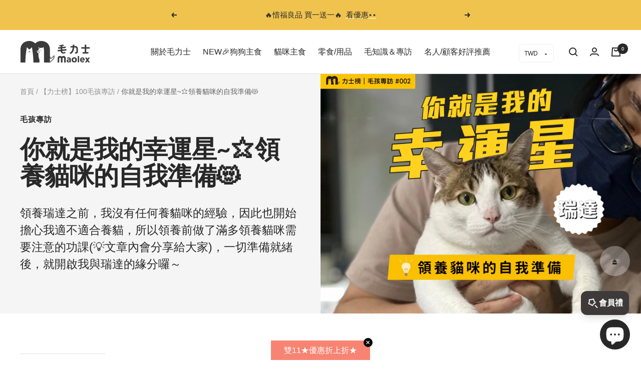

--- FILE ---
content_type: text/html; charset=utf-8
request_url: https://maolex.com/blogs/maolex-story/prepare-for-adopting-a-cat
body_size: 67645
content:
<!doctype html><html class="no-js" lang="zh-TW" dir="ltr">
  <head>


<title>
  
    你就是我的幸運星~⭐領養貓咪的自我準備😻
    
  
</title>

    
    <!-- Google Tag Manager -->
  <script>(function(w,d,s,l,i){w[l]=w[l]||[];w[l].push({'gtm.start':
  new Date().getTime(),event:'gtm.js'});var f=d.getElementsByTagName(s)[0],
  j=d.createElement(s),dl=l!='dataLayer'?'&l='+l:'';j.async=true;j.src=
  'https://www.googletagmanager.com/gtm.js?id='+i+dl;f.parentNode.insertBefore(j,f);
  })(window,document,'script','dataLayer','GTM-WB34ZLK');</script>
    <!-- End Google Tag Manager -->


    <script>
      (function ()
  { let params = (new URL(document.location)).searchParams;
  let RID = params.get('RID');
  let Click_ID = params.get('Click_ID');
  if (RID && Click_ID) {
  fetch('/cart/update.js',
        {method: 'POST',
         headers: {'Content-Type': 'application/json'},
         body: JSON.stringify({attributes: {RID: RID, Click_ID: Click_ID, commission: 0.1}})});
  }
  })(); 
    </script>
  
    <meta charset="utf-8">
    <meta name="viewport" content="width=device-width, initial-scale=1.0, height=device-height, minimum-scale=1.0, maximum-scale=1.0">
    <meta name="theme-color" content="#ffffff"><meta name="description" content="我是在2012年領養瑞達的，他是我大學的學妹領養的貓咪所生的，當時同胎生的還有一個妹妹叫呱呱。當時看到是三個月的小幼貓，花色太可愛太漂亮，所以二話不說就決定要領養，也開啟了我們的緣分。但在領養瑞達之前，我沒有任何領養貓咪的經驗，因此開始擔心我適不適合養貓咪？如果領養之後我能負擔得起照顧他一輩子嗎？正式領養前上網爬文、詢問朋友，收集關於領養貓咪前需要注意的事情，像是自我評估時間、金錢、居住處，還有適合養幼貓還是成貓？以及飼養貓咪的知識，如貓咪飲食注意、貓砂選擇及如何更換等的基本知識，讓你可以在飼養貓咪前就做好心理準備，比較不至於手忙腳亂！">

    

    <link rel="canonical" href="https://maolex.com/blogs/maolex-story/prepare-for-adopting-a-cat"><link rel="shortcut icon" href="//maolex.com/cdn/shop/files/favicon_maolex-logo-221222_96x96.png?v=1671706138" type="image/png"><link rel="preconnect" href="https://cdn.shopify.com">
    <link rel="dns-prefetch" href="https://productreviews.shopifycdn.com">
    <link rel="dns-prefetch" href="https://www.google-analytics.com"><link rel="preconnect" href="https://fonts.shopifycdn.com" crossorigin><link rel="preload" as="style" href="//maolex.com/cdn/shop/t/7/assets/theme.css?v=180597406398730370031758273552">
    <link rel="preload" as="script" href="//maolex.com/cdn/shop/t/7/assets/vendor.js?v=31715688253868339281747707889">
    <link rel="preload" as="script" href="//maolex.com/cdn/shop/t/7/assets/theme.js?v=122773158416583731421747707889"><meta property="og:type" content="article">
  <meta property="og:title" content="你就是我的幸運星~⭐領養貓咪的自我準備😻"><meta property="og:image" content="http://maolex.com/cdn/shop/articles/blog1_maolex-dog-cat-pet-food-wetfood-freshfood-catfood-dogfood-dryfeed-catcare-catfood-catgrow-catnutrition-kittens-neko-feedingamount-catfreshfood-catgrass_42f3904b-34e4-43bb-b8e6-ce9aec8769a8.jpg?v=1692684071">
  <meta property="og:image:secure_url" content="https://maolex.com/cdn/shop/articles/blog1_maolex-dog-cat-pet-food-wetfood-freshfood-catfood-dogfood-dryfeed-catcare-catfood-catgrow-catnutrition-kittens-neko-feedingamount-catfreshfood-catgrass_42f3904b-34e4-43bb-b8e6-ce9aec8769a8.jpg?v=1692684071">
  <meta property="og:image:width" content="3969">
  <meta property="og:image:height" content="2976"><meta property="og:description" content="我是在2012年領養瑞達的，他是我大學的學妹領養的貓咪所生的，當時同胎生的還有一個妹妹叫呱呱。當時看到是三個月的小幼貓，花色太可愛太漂亮，所以二話不說就決定要領養，也開啟了我們的緣分。但在領養瑞達之前，我沒有任何領養貓咪的經驗，因此開始擔心我適不適合養貓咪？如果領養之後我能負擔得起照顧他一輩子嗎？正式領養前上網爬文、詢問朋友，收集關於領養貓咪前需要注意的事情，像是自我評估時間、金錢、居住處，還有適合養幼貓還是成貓？以及飼養貓咪的知識，如貓咪飲食注意、貓砂選擇及如何更換等的基本知識，讓你可以在飼養貓咪前就做好心理準備，比較不至於手忙腳亂！"><meta property="og:url" content="https://maolex.com/blogs/maolex-story/prepare-for-adopting-a-cat">
<meta property="og:site_name" content="毛力士 Maolex"><meta name="twitter:card" content="summary"><meta name="twitter:title" content="你就是我的幸運星~⭐領養貓咪的自我準備😻">
  <meta name="twitter:description" content="領養瑞達之前，我沒有任何養貓咪的經驗，因此也開始擔心我適不適合養貓，所以領養前做了滿多領養貓咪需要注意的功課(💡文章內會分享給大家)，一切準備就緒後，就開啟我與瑞達的緣分囉～"><meta name="twitter:image" content="https://maolex.com/cdn/shop/articles/[base64].jpg?v=1692684071">
  <meta name="twitter:image:alt" content="blog1_maolex-dog-cat-pet-food-wetfood-freshfood-catfood-dogfood-dryfeed-catcare-catfood-catgrow-catnutrition-kittens-neko-feedingamount-catfreshfood-catgrass">
    
  <script type="application/ld+json">
  {
    "@context": "https://schema.org",
    "@type": "BlogPosting",
    "mainEntityOfPage": "/blogs/maolex-story/prepare-for-adopting-a-cat",
    "articleSection": "【力士榜】100毛孩專訪",
    "keywords": "毛孩專訪, 貓咪",
    "headline": "你就是我的幸運星~⭐領養貓咪的自我準備😻",
    "description": "領養瑞達之前，我沒有任何養貓咪的經驗，因此也開始擔心我適不適合養貓，所以領養前做了滿多領養貓咪需要注意的功課(💡文章內會分享給大家)，一切準備就緒後，就開啟我與瑞達的緣分囉～",
    "dateCreated": "2023-07-19T12:41:47",
    "datePublished": "2023-08-22T14:03:31",
    "dateModified": "2023-08-22T14:03:31",
    "image": {
      "@type": "ImageObject",
      "url": "https://maolex.com/cdn/shop/articles/[base64].jpg?v=1692684071",
      "image": "https://maolex.com/cdn/shop/articles/[base64].jpg?v=1692684071",
      "name": "blog1_maolex-dog-cat-pet-food-wetfood-freshfood-catfood-dogfood-dryfeed-catcare-catfood-catgrow-catnutrition-kittens-neko-feedingamount-catfreshfood-catgrass",
      "width": "1024",
      "height": "1024"
    },
    "author": {
      "@type": "Person",
      "name": " ",
      "givenName": null,
      "familyName": null
    },
    "publisher": {
      "@type": "Organization",
      "name": "毛力士 Maolex"
    },
    "commentCount": 0,
    "comment": []
  }
  </script>



  <script type="application/ld+json">
  {
    "@context": "https://schema.org",
    "@type": "BreadcrumbList",
  "itemListElement": [{
      "@type": "ListItem",
      "position": 1,
      "name": "首頁",
      "item": "https://maolex.com"
    },{
          "@type": "ListItem",
          "position": 2,
          "name": "【力士榜】100毛孩專訪",
          "item": "https://maolex.com/blogs/maolex-story"
        }, {
          "@type": "ListItem",
          "position": 3,
          "name": "【力士榜】100毛孩專訪",
          "item": "https://maolex.com/blogs/maolex-story/prepare-for-adopting-a-cat"
        }]
  }
  </script>

    <link rel="preload" href="//maolex.com/cdn/fonts/lato/lato_n7.900f219bc7337bc57a7a2151983f0a4a4d9d5dcf.woff2" as="font" type="font/woff2" crossorigin><link rel="preload" href="//maolex.com/cdn/fonts/lato/lato_n4.c3b93d431f0091c8be23185e15c9d1fee1e971c5.woff2" as="font" type="font/woff2" crossorigin><style>
  
  /* Typography (heading) */
  @font-face {
  font-family: Lato;
  font-weight: 700;
  font-style: normal;
  font-display: swap;
  src: url("//maolex.com/cdn/fonts/lato/lato_n7.900f219bc7337bc57a7a2151983f0a4a4d9d5dcf.woff2") format("woff2"),
       url("//maolex.com/cdn/fonts/lato/lato_n7.a55c60751adcc35be7c4f8a0313f9698598612ee.woff") format("woff");
}

@font-face {
  font-family: Lato;
  font-weight: 700;
  font-style: italic;
  font-display: swap;
  src: url("//maolex.com/cdn/fonts/lato/lato_i7.16ba75868b37083a879b8dd9f2be44e067dfbf92.woff2") format("woff2"),
       url("//maolex.com/cdn/fonts/lato/lato_i7.4c07c2b3b7e64ab516aa2f2081d2bb0366b9dce8.woff") format("woff");
}

/* Typography (body) */
  @font-face {
  font-family: Lato;
  font-weight: 400;
  font-style: normal;
  font-display: swap;
  src: url("//maolex.com/cdn/fonts/lato/lato_n4.c3b93d431f0091c8be23185e15c9d1fee1e971c5.woff2") format("woff2"),
       url("//maolex.com/cdn/fonts/lato/lato_n4.d5c00c781efb195594fd2fd4ad04f7882949e327.woff") format("woff");
}

@font-face {
  font-family: Lato;
  font-weight: 400;
  font-style: italic;
  font-display: swap;
  src: url("//maolex.com/cdn/fonts/lato/lato_i4.09c847adc47c2fefc3368f2e241a3712168bc4b6.woff2") format("woff2"),
       url("//maolex.com/cdn/fonts/lato/lato_i4.3c7d9eb6c1b0a2bf62d892c3ee4582b016d0f30c.woff") format("woff");
}

@font-face {
  font-family: Lato;
  font-weight: 600;
  font-style: normal;
  font-display: swap;
  src: url("//maolex.com/cdn/fonts/lato/lato_n6.38d0e3b23b74a60f769c51d1df73fac96c580d59.woff2") format("woff2"),
       url("//maolex.com/cdn/fonts/lato/lato_n6.3365366161bdcc36a3f97cfbb23954d8c4bf4079.woff") format("woff");
}

@font-face {
  font-family: Lato;
  font-weight: 600;
  font-style: italic;
  font-display: swap;
  src: url("//maolex.com/cdn/fonts/lato/lato_i6.ab357ee5069e0603c2899b31e2b8ae84c4a42a48.woff2") format("woff2"),
       url("//maolex.com/cdn/fonts/lato/lato_i6.3164fed79d7d987c1390528781c7c2f59ac7a746.woff") format("woff");
}

:root {--heading-color: 62, 58, 57;
    --text-color: 40, 40, 40;
    --background: 255, 255, 255;
    --secondary-background: 245, 241, 236;
    --border-color: 223, 223, 223;
    --border-color-darker: 169, 169, 169;
    --success-color: 46, 158, 123;
    --success-background: 213, 236, 229;
    --error-color: 222, 42, 42;
    --error-background: 253, 240, 240;
    --primary-button-background: 240, 195, 78;
    --primary-button-text-color: 58, 58, 58;
    --secondary-button-background: 240, 195, 78;
    --secondary-button-text-color: 58, 58, 58;
    --product-star-rating: 246, 234, 41;
    --product-on-sale-accent: 247, 132, 114;
    --product-sold-out-accent: 111, 113, 155;
    --product-custom-label-background: 245, 211, 136;
    --product-custom-label-text-color: 0, 0, 0;
    --product-custom-label-2-background: 243, 229, 182;
    --product-custom-label-2-text-color: 0, 0, 0;
    --product-low-stock-text-color: 222, 42, 42;
    --product-in-stock-text-color: 46, 158, 123;
    --loading-bar-background: 40, 40, 40;

    /* We duplicate some "base" colors as root colors, which is useful to use on drawer elements or popover without. Those should not be overridden to avoid issues */
    --root-heading-color: 62, 58, 57;
    --root-text-color: 40, 40, 40;
    --root-background: 255, 255, 255;
    --root-border-color: 223, 223, 223;
    --root-primary-button-background: 240, 195, 78;
    --root-primary-button-text-color: 58, 58, 58;

    --base-font-size: 16px;
    --heading-font-family: Lato, sans-serif;
    --heading-font-weight: 700;
    --heading-font-style: normal;
    --heading-text-transform: normal;
    --text-font-family: Lato, sans-serif;
    --text-font-weight: 400;
    --text-font-style: normal;
    --text-font-bold-weight: 600;

    /* Typography (font size) */
    --heading-xxsmall-font-size: 10px;
    --heading-xsmall-font-size: 10px;
    --heading-small-font-size: 11px;
    --heading-large-font-size: 32px;
    --heading-h1-font-size: 32px;
    --heading-h2-font-size: 28px;
    --heading-h3-font-size: 26px;
    --heading-h4-font-size: 22px;
    --heading-h5-font-size: 18px;
    --heading-h6-font-size: 16px;

    /* Control the look and feel of the theme by changing radius of various elements */
    --button-border-radius: 4px;
    --block-border-radius: 8px;
    --block-border-radius-reduced: 4px;
    --color-swatch-border-radius: 0px;

    /* Button size */
    --button-height: 48px;
    --button-small-height: 40px;

    /* Form related */
    --form-input-field-height: 48px;
    --form-input-gap: 16px;
    --form-submit-margin: 24px;

    /* Product listing related variables */
    --product-list-block-spacing: 32px;

    /* Video related */
    --play-button-background: 255, 255, 255;
    --play-button-arrow: 40, 40, 40;

    /* RTL support */
    --transform-logical-flip: 1;
    --transform-origin-start: left;
    --transform-origin-end: right;

    /* Other */
    --zoom-cursor-svg-url: url(//maolex.com/cdn/shop/t/7/assets/zoom-cursor.svg?v=153424501595256694591747707917);
    --arrow-right-svg-url: url(//maolex.com/cdn/shop/t/7/assets/arrow-right.svg?v=40046868119262634591747707917);
    --arrow-left-svg-url: url(//maolex.com/cdn/shop/t/7/assets/arrow-left.svg?v=158856395986752206651747707917);

    /* Some useful variables that we can reuse in our CSS. Some explanation are needed for some of them:
       - container-max-width-minus-gutters: represents the container max width without the edge gutters
       - container-outer-width: considering the screen width, represent all the space outside the container
       - container-outer-margin: same as container-outer-width but get set to 0 inside a container
       - container-inner-width: the effective space inside the container (minus gutters)
       - grid-column-width: represents the width of a single column of the grid
       - vertical-breather: this is a variable that defines the global "spacing" between sections, and inside the section
                            to create some "breath" and minimum spacing
     */
    --container-max-width: 1600px;
    --container-gutter: 24px;
    --container-max-width-minus-gutters: calc(var(--container-max-width) - (var(--container-gutter)) * 2);
    --container-outer-width: max(calc((100vw - var(--container-max-width-minus-gutters)) / 2), var(--container-gutter));
    --container-outer-margin: var(--container-outer-width);
    --container-inner-width: calc(100vw - var(--container-outer-width) * 2);

    --grid-column-count: 10;
    --grid-gap: 24px;
    --grid-column-width: calc((100vw - var(--container-outer-width) * 2 - var(--grid-gap) * (var(--grid-column-count) - 1)) / var(--grid-column-count));

    --vertical-breather: 36px;
    --vertical-breather-tight: 36px;

    /* Shopify related variables */
    --payment-terms-background-color: #ffffff;
  }

  @media screen and (min-width: 741px) {
    :root {
      --container-gutter: 40px;
      --grid-column-count: 20;
      --vertical-breather: 48px;
      --vertical-breather-tight: 48px;

      /* Typography (font size) */
      --heading-xsmall-font-size: 11px;
      --heading-small-font-size: 15px;
      --heading-large-font-size: 48px;
      --heading-h1-font-size: 48px;
      --heading-h2-font-size: 36px;
      --heading-h3-font-size: 30px;
      --heading-h4-font-size: 22px;
      --heading-h5-font-size: 18px;
      --heading-h6-font-size: 16px;

      /* Form related */
      --form-input-field-height: 52px;
      --form-submit-margin: 32px;

      /* Button size */
      --button-height: 52px;
      --button-small-height: 44px;
    }
  }

  @media screen and (min-width: 1200px) {
    :root {
      --vertical-breather: 64px;
      --vertical-breather-tight: 48px;
      --product-list-block-spacing: 48px;

      /* Typography */
      --heading-large-font-size: 58px;
      --heading-h1-font-size: 50px;
      --heading-h2-font-size: 44px;
      --heading-h3-font-size: 32px;
      --heading-h4-font-size: 26px;
      --heading-h5-font-size: 22px;
      --heading-h6-font-size: 16px;
    }
  }

  @media screen and (min-width: 1600px) {
    :root {
      --vertical-breather: 64px;
      --vertical-breather-tight: 48px;
    }
  }
</style>
    <script>
  // This allows to expose several variables to the global scope, to be used in scripts
  window.themeVariables = {
    settings: {
      direction: "ltr",
      pageType: "article",
      cartCount: 0,
      moneyFormat: "\u003cspan class=\"money\"\u003eNT${{amount_no_decimals}}\u003c\/span\u003e",
      moneyWithCurrencyFormat: "\u003cspan class=\"money\"\u003eNT${{amount_no_decimals}}\u003c\/span\u003e",
      showVendor: false,
      discountMode: "saving",
      currencyCodeEnabled: false,
      searchMode: "product,article,page",
      searchUnavailableProducts: "hide",
      cartType: "drawer",
      cartCurrency: "TWD",
      mobileZoomFactor: 2.5
    },

    routes: {
      host: "maolex.com",
      rootUrl: "\/",
      rootUrlWithoutSlash: '',
      cartUrl: "\/cart",
      cartAddUrl: "\/cart\/add",
      cartChangeUrl: "\/cart\/change",
      searchUrl: "\/search",
      predictiveSearchUrl: "\/search\/suggest",
      productRecommendationsUrl: "\/recommendations\/products"
    },

    strings: {
      accessibilityDelete: "移除",
      accessibilityClose: "Close",
      collectionSoldOut: "已售完",
      collectionDiscount: "現省 @savings@",
      productSalePrice: "Sale price",
      productRegularPrice: "售價",
      productFormUnavailable: "不可用",
      productFormSoldOut: "已售完",
      productFormPreOrder: "預購",
      productFormAddToCart: "加入購物車",
      searchNoResults: "抱歉，找不到您所查詢的相關內容",
      searchNewSearch: "重新搜尋",
      searchProducts: "商品",
      searchArticles: "文章",
      searchPages: "頁面",
      searchCollections: "Collections",
      cartViewCart: "查看購物車",
      cartItemAdded: "商品已加入購物車！",
      cartItemAddedShort: "已加入購物車！",
      cartAddOrderNote: "新增備註",
      cartEditOrderNote: "編輯備註訊息",
      shippingEstimatorNoResults: "我們目前未開放運送至您提供的地址，請來信 service@maolex.com 與我們聯繫",
      shippingEstimatorOneResult: "",
      shippingEstimatorMultipleResults: "",
      shippingEstimatorError: ""
    },

    libs: {
      flickity: "\/\/maolex.com\/cdn\/shop\/t\/7\/assets\/flickity.js?v=176646718982628074891747707890",
      photoswipe: "\/\/maolex.com\/cdn\/shop\/t\/7\/assets\/photoswipe.js?v=132268647426145925301747707890",
      qrCode: "\/\/maolex.com\/cdn\/shopifycloud\/storefront\/assets\/themes_support\/vendor\/qrcode-3f2b403b.js"
    },

    breakpoints: {
      phone: 'screen and (max-width: 740px)',
      tablet: 'screen and (min-width: 741px) and (max-width: 999px)',
      tabletAndUp: 'screen and (min-width: 741px)',
      pocket: 'screen and (max-width: 999px)',
      lap: 'screen and (min-width: 1000px) and (max-width: 1199px)',
      lapAndUp: 'screen and (min-width: 1000px)',
      desktop: 'screen and (min-width: 1200px)',
      wide: 'screen and (min-width: 1400px)'
    }
  };

  if ('noModule' in HTMLScriptElement.prototype) {
    // Old browsers (like IE) that does not support module will be considered as if not executing JS at all
    document.documentElement.className = document.documentElement.className.replace('no-js', 'js');

    requestAnimationFrame(() => {
      const viewportHeight = (window.visualViewport ? window.visualViewport.height : document.documentElement.clientHeight);
      document.documentElement.style.setProperty('--window-height',viewportHeight + 'px');
    });
  }</script>

    <link rel="stylesheet" href="//maolex.com/cdn/shop/t/7/assets/theme.css?v=180597406398730370031758273552">

    <script src="//maolex.com/cdn/shop/t/7/assets/vendor.js?v=31715688253868339281747707889" defer></script>
    <script src="//maolex.com/cdn/shop/t/7/assets/theme.js?v=122773158416583731421747707889" defer></script>
    <script src="//maolex.com/cdn/shop/t/7/assets/custom.js?v=167639537848865775061747707889" defer></script>

    <script>window.performance && window.performance.mark && window.performance.mark('shopify.content_for_header.start');</script><meta name="facebook-domain-verification" content="xs3pgdrj9jyiqz5upmshry0yo40jog">
<meta name="google-site-verification" content="-W4Kv-TtIEGJ1kDf_D8NBFSsGHreUqlI1UgiauHP5ec">
<meta id="shopify-digital-wallet" name="shopify-digital-wallet" content="/58935804040/digital_wallets/dialog">
<link rel="alternate" type="application/atom+xml" title="Feed" href="/blogs/maolex-story.atom" />
<link rel="alternate" hreflang="x-default" href="https://maolex.com/blogs/maolex-story/prepare-for-adopting-a-cat">
<link rel="alternate" hreflang="zh-Hant" href="https://maolex.com/blogs/maolex-story/prepare-for-adopting-a-cat">
<link rel="alternate" hreflang="zh-Hant-TW" href="https://maolex.com/blogs/maolex-story/prepare-for-adopting-a-cat">
<link rel="alternate" hreflang="zh-Hant-HK" href="https://maolex.com/zh-hk/blogs/maolex-story/prepare-for-adopting-a-cat">
<link rel="alternate" hreflang="zh-Hant-MO" href="https://maolex.com/zh-mo/blogs/maolex-story/prepare-for-adopting-a-cat">
<script async="async" src="/checkouts/internal/preloads.js?locale=zh-TW"></script>
<script id="shopify-features" type="application/json">{"accessToken":"1cf1abb46571804548d0355bd4f53206","betas":["rich-media-storefront-analytics"],"domain":"maolex.com","predictiveSearch":false,"shopId":58935804040,"locale":"zh-tw"}</script>
<script>var Shopify = Shopify || {};
Shopify.shop = "maolex-tw.myshopify.com";
Shopify.locale = "zh-TW";
Shopify.currency = {"active":"TWD","rate":"1.0"};
Shopify.country = "TW";
Shopify.theme = {"name":"不可更新版-theme-export-maolex-com-focal-250513","id":140741443720,"schema_name":"Focal","schema_version":"12.5.0","theme_store_id":null,"role":"main"};
Shopify.theme.handle = "null";
Shopify.theme.style = {"id":null,"handle":null};
Shopify.cdnHost = "maolex.com/cdn";
Shopify.routes = Shopify.routes || {};
Shopify.routes.root = "/";</script>
<script type="module">!function(o){(o.Shopify=o.Shopify||{}).modules=!0}(window);</script>
<script>!function(o){function n(){var o=[];function n(){o.push(Array.prototype.slice.apply(arguments))}return n.q=o,n}var t=o.Shopify=o.Shopify||{};t.loadFeatures=n(),t.autoloadFeatures=n()}(window);</script>
<script id="shop-js-analytics" type="application/json">{"pageType":"article"}</script>
<script defer="defer" async type="module" src="//maolex.com/cdn/shopifycloud/shop-js/modules/v2/client.init-shop-cart-sync_H0-PjXO2.zh-TW.esm.js"></script>
<script defer="defer" async type="module" src="//maolex.com/cdn/shopifycloud/shop-js/modules/v2/chunk.common_CTtkbY-h.esm.js"></script>
<script defer="defer" async type="module" src="//maolex.com/cdn/shopifycloud/shop-js/modules/v2/chunk.modal_ieFR285J.esm.js"></script>
<script type="module">
  await import("//maolex.com/cdn/shopifycloud/shop-js/modules/v2/client.init-shop-cart-sync_H0-PjXO2.zh-TW.esm.js");
await import("//maolex.com/cdn/shopifycloud/shop-js/modules/v2/chunk.common_CTtkbY-h.esm.js");
await import("//maolex.com/cdn/shopifycloud/shop-js/modules/v2/chunk.modal_ieFR285J.esm.js");

  window.Shopify.SignInWithShop?.initShopCartSync?.({"fedCMEnabled":true,"windoidEnabled":true});

</script>
<script>(function() {
  var isLoaded = false;
  function asyncLoad() {
    if (isLoaded) return;
    isLoaded = true;
    var urls = ["\/\/cdn.shopify.com\/proxy\/3fc49219b23602b03da5c4ed89b1925ed8ec7fe1ef5300da2ca61abd5b9f41c8\/app.akocommerce.com\/store\/script.js?shop=maolex-tw.myshopify.com\u0026sp-cache-control=cHVibGljLCBtYXgtYWdlPTkwMA","https:\/\/cdn.shopify.com\/s\/files\/1\/0589\/3580\/4040\/t\/3\/assets\/loy_58935804040.js?v=1675678693\u0026shop=maolex-tw.myshopify.com","https:\/\/d3f0kqa8h3si01.cloudfront.net\/scripts\/maolex-tw.20240112073643.scripttag.js?shop=maolex-tw.myshopify.com","\/\/cdn.shopify.com\/proxy\/5006f27a252fd9cffb8797770153b97fe1a4b5b365cac9146bfcf672a653c134\/tags.akohub.com\/widget.js?id=0a6fdc1ec281fcf06c6faa1f975c061684d8271191a6101c8f9f26ab88bf3e8f\u0026ts=1758602933479\u0026shop=maolex-tw.myshopify.com\u0026sp-cache-control=cHVibGljLCBtYXgtYWdlPTkwMA","\/\/d1liekpayvooaz.cloudfront.net\/apps\/customizery\/customizery.js?shop=maolex-tw.myshopify.com"];
    for (var i = 0; i < urls.length; i++) {
      var s = document.createElement('script');
      s.type = 'text/javascript';
      s.async = true;
      s.src = urls[i];
      var x = document.getElementsByTagName('script')[0];
      x.parentNode.insertBefore(s, x);
    }
  };
  if(window.attachEvent) {
    window.attachEvent('onload', asyncLoad);
  } else {
    window.addEventListener('load', asyncLoad, false);
  }
})();</script>
<script id="__st">var __st={"a":58935804040,"offset":28800,"reqid":"2ccd743e-b82a-45f9-b8f0-cfe4eda729f2-1769901262","pageurl":"maolex.com\/blogs\/maolex-story\/prepare-for-adopting-a-cat","s":"articles-558836449416","u":"87cd29e926ae","p":"article","rtyp":"article","rid":558836449416};</script>
<script>window.ShopifyPaypalV4VisibilityTracking = true;</script>
<script id="captcha-bootstrap">!function(){'use strict';const t='contact',e='account',n='new_comment',o=[[t,t],['blogs',n],['comments',n],[t,'customer']],c=[[e,'customer_login'],[e,'guest_login'],[e,'recover_customer_password'],[e,'create_customer']],r=t=>t.map((([t,e])=>`form[action*='/${t}']:not([data-nocaptcha='true']) input[name='form_type'][value='${e}']`)).join(','),a=t=>()=>t?[...document.querySelectorAll(t)].map((t=>t.form)):[];function s(){const t=[...o],e=r(t);return a(e)}const i='password',u='form_key',d=['recaptcha-v3-token','g-recaptcha-response','h-captcha-response',i],f=()=>{try{return window.sessionStorage}catch{return}},m='__shopify_v',_=t=>t.elements[u];function p(t,e,n=!1){try{const o=window.sessionStorage,c=JSON.parse(o.getItem(e)),{data:r}=function(t){const{data:e,action:n}=t;return t[m]||n?{data:e,action:n}:{data:t,action:n}}(c);for(const[e,n]of Object.entries(r))t.elements[e]&&(t.elements[e].value=n);n&&o.removeItem(e)}catch(o){console.error('form repopulation failed',{error:o})}}const l='form_type',E='cptcha';function T(t){t.dataset[E]=!0}const w=window,h=w.document,L='Shopify',v='ce_forms',y='captcha';let A=!1;((t,e)=>{const n=(g='f06e6c50-85a8-45c8-87d0-21a2b65856fe',I='https://cdn.shopify.com/shopifycloud/storefront-forms-hcaptcha/ce_storefront_forms_captcha_hcaptcha.v1.5.2.iife.js',D={infoText:'已受到 hCaptcha 保護',privacyText:'隱私',termsText:'條款'},(t,e,n)=>{const o=w[L][v],c=o.bindForm;if(c)return c(t,g,e,D).then(n);var r;o.q.push([[t,g,e,D],n]),r=I,A||(h.body.append(Object.assign(h.createElement('script'),{id:'captcha-provider',async:!0,src:r})),A=!0)});var g,I,D;w[L]=w[L]||{},w[L][v]=w[L][v]||{},w[L][v].q=[],w[L][y]=w[L][y]||{},w[L][y].protect=function(t,e){n(t,void 0,e),T(t)},Object.freeze(w[L][y]),function(t,e,n,w,h,L){const[v,y,A,g]=function(t,e,n){const i=e?o:[],u=t?c:[],d=[...i,...u],f=r(d),m=r(i),_=r(d.filter((([t,e])=>n.includes(e))));return[a(f),a(m),a(_),s()]}(w,h,L),I=t=>{const e=t.target;return e instanceof HTMLFormElement?e:e&&e.form},D=t=>v().includes(t);t.addEventListener('submit',(t=>{const e=I(t);if(!e)return;const n=D(e)&&!e.dataset.hcaptchaBound&&!e.dataset.recaptchaBound,o=_(e),c=g().includes(e)&&(!o||!o.value);(n||c)&&t.preventDefault(),c&&!n&&(function(t){try{if(!f())return;!function(t){const e=f();if(!e)return;const n=_(t);if(!n)return;const o=n.value;o&&e.removeItem(o)}(t);const e=Array.from(Array(32),(()=>Math.random().toString(36)[2])).join('');!function(t,e){_(t)||t.append(Object.assign(document.createElement('input'),{type:'hidden',name:u})),t.elements[u].value=e}(t,e),function(t,e){const n=f();if(!n)return;const o=[...t.querySelectorAll(`input[type='${i}']`)].map((({name:t})=>t)),c=[...d,...o],r={};for(const[a,s]of new FormData(t).entries())c.includes(a)||(r[a]=s);n.setItem(e,JSON.stringify({[m]:1,action:t.action,data:r}))}(t,e)}catch(e){console.error('failed to persist form',e)}}(e),e.submit())}));const S=(t,e)=>{t&&!t.dataset[E]&&(n(t,e.some((e=>e===t))),T(t))};for(const o of['focusin','change'])t.addEventListener(o,(t=>{const e=I(t);D(e)&&S(e,y())}));const B=e.get('form_key'),M=e.get(l),P=B&&M;t.addEventListener('DOMContentLoaded',(()=>{const t=y();if(P)for(const e of t)e.elements[l].value===M&&p(e,B);[...new Set([...A(),...v().filter((t=>'true'===t.dataset.shopifyCaptcha))])].forEach((e=>S(e,t)))}))}(h,new URLSearchParams(w.location.search),n,t,e,['guest_login'])})(!1,!0)}();</script>
<script integrity="sha256-4kQ18oKyAcykRKYeNunJcIwy7WH5gtpwJnB7kiuLZ1E=" data-source-attribution="shopify.loadfeatures" defer="defer" src="//maolex.com/cdn/shopifycloud/storefront/assets/storefront/load_feature-a0a9edcb.js" crossorigin="anonymous"></script>
<script data-source-attribution="shopify.dynamic_checkout.dynamic.init">var Shopify=Shopify||{};Shopify.PaymentButton=Shopify.PaymentButton||{isStorefrontPortableWallets:!0,init:function(){window.Shopify.PaymentButton.init=function(){};var t=document.createElement("script");t.src="https://maolex.com/cdn/shopifycloud/portable-wallets/latest/portable-wallets.zh-tw.js",t.type="module",document.head.appendChild(t)}};
</script>
<script data-source-attribution="shopify.dynamic_checkout.buyer_consent">
  function portableWalletsHideBuyerConsent(e){var t=document.getElementById("shopify-buyer-consent"),n=document.getElementById("shopify-subscription-policy-button");t&&n&&(t.classList.add("hidden"),t.setAttribute("aria-hidden","true"),n.removeEventListener("click",e))}function portableWalletsShowBuyerConsent(e){var t=document.getElementById("shopify-buyer-consent"),n=document.getElementById("shopify-subscription-policy-button");t&&n&&(t.classList.remove("hidden"),t.removeAttribute("aria-hidden"),n.addEventListener("click",e))}window.Shopify?.PaymentButton&&(window.Shopify.PaymentButton.hideBuyerConsent=portableWalletsHideBuyerConsent,window.Shopify.PaymentButton.showBuyerConsent=portableWalletsShowBuyerConsent);
</script>
<script data-source-attribution="shopify.dynamic_checkout.cart.bootstrap">document.addEventListener("DOMContentLoaded",(function(){function t(){return document.querySelector("shopify-accelerated-checkout-cart, shopify-accelerated-checkout")}if(t())Shopify.PaymentButton.init();else{new MutationObserver((function(e,n){t()&&(Shopify.PaymentButton.init(),n.disconnect())})).observe(document.body,{childList:!0,subtree:!0})}}));
</script>

<script>window.performance && window.performance.mark && window.performance.mark('shopify.content_for_header.end');</script>
    

    <link href="https://fonts.googleapis.com/css2?family=Noto+Sans+TC&display=swap" rel="stylesheet">
    
    <!-- Fontawesome Icons -->
    <script src="https://kit.fontawesome.com/551808573d.js" crossorigin="anonymous"></script> 

<script type="text/javascript">
  window.Rivo = window.Rivo || {};
  window.Rivo.common = window.Rivo.common || {};
  window.Rivo.common.shop = {
    permanent_domain: 'maolex-tw.myshopify.com',
    currency: "TWD",
    money_format: "\u003cspan class=\"money\"\u003eNT${{amount_no_decimals}}\u003c\/span\u003e",
    id: 58935804040
  };
  

  window.Rivo.common.template = 'article';
  window.Rivo.common.cart = {};
  window.Rivo.global_config = {"asset_urls":{"loy":{"api_js":"https:\/\/cdn.shopify.com\/s\/files\/1\/0194\/1736\/6592\/t\/1\/assets\/ba_rivo_api.js?v=1764090844","lp_js":"https:\/\/cdn.shopify.com\/s\/files\/1\/0194\/1736\/6592\/t\/1\/assets\/ba_rivo_lp.js?v=1764090843","lp_css":"https:\/\/cdn.shopify.com\/s\/files\/1\/0194\/1736\/6592\/t\/1\/assets\/ba_rivo_lp.css?v=1763487440","profile_js":"https:\/\/cdn.shopify.com\/s\/files\/1\/0194\/1736\/6592\/t\/1\/assets\/ba_rivo_profile.js?v=1764090842","profile_css":"https:\/\/cdn.shopify.com\/s\/files\/1\/0194\/1736\/6592\/t\/1\/assets\/ba_rivo_profile.css?v=1765147386","init_js":"https:\/\/cdn.shopify.com\/s\/files\/1\/0194\/1736\/6592\/t\/1\/assets\/ba_loy_init.js?v=1764090841","referrals_js":"https:\/\/cdn.shopify.com\/s\/files\/1\/0194\/1736\/6592\/t\/1\/assets\/ba_loy_referrals.js?v=1764090845","referrals_css":"https:\/\/cdn.shopify.com\/s\/files\/1\/0194\/1736\/6592\/t\/1\/assets\/ba_loy_referrals.css?v=1700287043","widget_js":"https:\/\/cdn.shopify.com\/s\/files\/1\/0037\/2110\/1430\/t\/963\/assets\/ba_loy_widget.js?v=1728252181","widget_css":"https:\/\/cdn.shopify.com\/s\/files\/1\/0194\/1736\/6592\/t\/1\/assets\/ba_loy_widget.css?v=1692840875","page_init_js":"https:\/\/cdn.shopify.com\/s\/files\/1\/0194\/1736\/6592\/t\/1\/assets\/ba_loy_page_init.js?v=1711433130","page_widget_js":"https:\/\/cdn.shopify.com\/s\/files\/1\/0194\/1736\/6592\/t\/1\/assets\/ba_loy_page_widget.js?v=1711432435","page_widget_css":"https:\/\/cdn.shopify.com\/s\/files\/1\/0194\/1736\/6592\/t\/1\/assets\/ba_loy_page.css?v=1693059047","page_preview_js":null,"app_proxy_applications_js":"https:\/\/cdn.shopify.com\/s\/files\/1\/0194\/1736\/6592\/t\/1\/assets\/app_proxy_application.js?v=1708835151"},"forms":{"init_js":"https:\/\/cdn.shopify.com\/s\/files\/1\/0194\/1736\/6592\/t\/1\/assets\/ba_forms_init.js?v=1711433134","widget_js":"https:\/\/cdn.shopify.com\/s\/files\/1\/0194\/1736\/6592\/t\/1\/assets\/ba_forms_widget.js?v=1711433135","forms_css":"https:\/\/cdn.shopify.com\/s\/files\/1\/0194\/1736\/6592\/t\/1\/assets\/ba_forms.css?v=1691714518"},"global":{"helper_js":"https:\/\/cdn.shopify.com\/s\/files\/1\/0194\/1736\/6592\/t\/1\/assets\/ba_tracking.js?v=1764090840"}},"proxy_paths":{"loy":"\/apps\/ba-loy","app_metrics":"\/apps\/ba-loy\/app_metrics"},"aat":["loy"],"pv":false,"sts":false,"bam":true,"batc":true,"fetch_url_to_string":false,"base_money_format":"\u003cspan class=\"money\"\u003eNT${{amount_no_decimals}}\u003c\/span\u003e","online_store_version":2,"loy_js_api_enabled":false,"hide_console_ad":false,"shopify_markets_enabled":false,"google_client_id":"105612801293-i27f7uh4jfd7tajl14hqbqlvd6dr5psc.apps.googleusercontent.com","multipass_v_token":false,"clear_latest_order_cache":false,"shop":{"id":58935804040,"name":"毛力士 Maolex","domain":"maolex.com"},"theme_extension_local_assets":false};

  

    window.Rivo.loy_config = {"brand_theme_settings":{"enabled":true,"button_bg":"#f8c965","header_bg":"#f8c965","desc_color":"#737376","icon_color":"#282828","link_color":"#f8c965","visibility":"both","cards_shape":"rounded","hide_widget":false,"launcher_bg":"#282828","mobile_icon":"star","mobile_text":"Rewards","title_color":"#212b36","banner_image":"","desktop_icon":"star","desktop_text":"Rewards","inputs_shape":"rounded","primary_font":null,"buttons_shape":"rounded","mobile_layout":"icon_with_text","primary_color":"#2932fc","desktop_layout":"icon_with_text","launcher_shape":"circle","secondary_font":null,"container_shape":"rounded","mobile_placement":"right","button_text_color":"#fff","desktop_placement":"right","header_text_color":"#fff","powered_by_hidden":true,"launcher_text_color":"#ffffff","mobile_side_spacing":20,"desktop_side_spacing":20,"panel_order_settings":{"vip":3,"points":1,"referrals":2},"visibility_condition":"","mobile_bottom_spacing":20,"desktop_bottom_spacing":20,"hide_widget_permanently":false,"widget_icon_preview_url":"","hide_widget_launcher_on_mobile":false,"widget_banner_image_preview_url":""},"launcher_style_settings":{"enabled":true,"button_bg":"#f8c965","header_bg":"#f8c965","desc_color":"#737376","icon_color":"#282828","link_color":"#f8c965","visibility":"both","cards_shape":"rounded","hide_widget":false,"launcher_bg":"#282828","mobile_icon":"star","mobile_text":"Rewards","title_color":"#212b36","banner_image":"","desktop_icon":"star","desktop_text":"Rewards","inputs_shape":"rounded","primary_font":null,"buttons_shape":"rounded","mobile_layout":"icon_with_text","primary_color":"#2932fc","desktop_layout":"icon_with_text","launcher_shape":"circle","secondary_font":null,"container_shape":"rounded","mobile_placement":"right","button_text_color":"#fff","desktop_placement":"right","header_text_color":"#fff","powered_by_hidden":true,"launcher_text_color":"#ffffff","mobile_side_spacing":20,"desktop_side_spacing":20,"panel_order_settings":{"vip":3,"points":1,"referrals":2},"visibility_condition":"","mobile_bottom_spacing":20,"desktop_bottom_spacing":20,"hide_widget_permanently":false,"widget_icon_preview_url":"","hide_widget_launcher_on_mobile":false,"widget_banner_image_preview_url":""},"points_program_enabled":false,"referral_program_enabled":false,"membership_program_enabled":false,"vip_program_enabled":false,"vip_program_tier_type":"points_earned","vip_program_period":"lifetime","floating_widget_settings":{"enabled":true,"button_bg":"#f8c965","header_bg":"#f8c965","desc_color":"#737376","icon_color":"#282828","link_color":"#f8c965","visibility":"both","cards_shape":"rounded","hide_widget":false,"launcher_bg":"#282828","mobile_icon":"star","mobile_text":"Rewards","title_color":"#212b36","banner_image":"","desktop_icon":"star","desktop_text":"Rewards","inputs_shape":"rounded","primary_font":null,"buttons_shape":"rounded","mobile_layout":"icon_with_text","primary_color":"#2932fc","desktop_layout":"icon_with_text","launcher_shape":"circle","secondary_font":null,"container_shape":"rounded","mobile_placement":"right","button_text_color":"#fff","desktop_placement":"right","header_text_color":"#fff","powered_by_hidden":true,"launcher_text_color":"#ffffff","mobile_side_spacing":20,"desktop_side_spacing":20,"panel_order_settings":{},"visibility_condition":"","mobile_bottom_spacing":20,"desktop_bottom_spacing":20,"hide_widget_permanently":false,"widget_icon_preview_url":"","hide_widget_launcher_on_mobile":false,"widget_banner_image_preview_url":"","desktop_launcher_icon":null,"mobile_launcher_icon":null},"widget_custom_icons":{"brand_icon":null,"rewards":null,"ways_to_earn":null,"ways_to_redeem":null},"widget_css":"#baLoySectionWrapper .ba-loy-bg-color {\n  background: linear-gradient(125deg, hsla(41,91%,68%,1), hsla(41,100%,52%,1));\n}\n\n#baLoySectionWrapper .section-panel-wrapper {\n  box-shadow:rgba(0, 0, 0, 0.1) 0px 4px 15px 0px, rgba(0, 0, 0, 0.1) 0px 1px 2px 0px, #f8c965 0px 2px 0px 0px inset;\n}\n\n\n\n\n.header-main, .header-secondary, .points-expiry-desc {\n\tcolor: #fff !important;\n}\n.main-default a.sign-in{\n  color: #f8c965 !important;\n}\n\n.section-table-piece-detail-items .li-img path {\n  fill: #282828;\n}\n\n.buttons-icons-detail-image .li-img {\n  fill: #282828;\n}\n\n#baLoySectionWrapper .loy-button-main{\n    background: #f8c965;\n    color: #fff;\n}\n\n  #baLoySectionWrapper .loy-button-main{\n    color: #fff;\n  }\n\n  #baLoySectionWrapper .main-default, #baLoySectionWrapper div.panel-section .head-title,#baLoySectionWrapper body {\n    color: #212b36;\n  }\n\n  #baLoySectionWrapper .section-panel-wrapper .panel-desc, #baLoySectionWrapper .main-default.sign-in-text{\n    color: #737376;\n  }\n\n  #launcher-wrapper{\n    background: #282828;\n  }\n\n#baLoySectionWrapper div.section-bottom{\n  display:none;\n}\n\n.ba-loy-namespace .ba-loy-messenger-frame, #launcher-wrapper{\n  right: 20px;\n  left: auto;\n}\n.ba-loy-namespace .ba-loy-messenger-frame {\n  bottom: 90px;\n}\n#launcher-wrapper{\n  bottom: 20px;\n}\n\n.launcher-text{\n  color: #ffffff !important;\n}\n\n#launcher-wrapper .launcher-desktop { display: block; }\n#launcher-wrapper .launcher-mobile  { display: none;  }\n\n@media (max-device-width: 851px) and (orientation: landscape), (max-width: 500px) {\n  .ba-loy-namespace .ba-loy-messenger-frame{\n    height: 100%;\n    min-height: 100%;\n    bottom: 0;\n    right: 0;\n    left: 0;\n    top: 0;\n    width: 100%;\n    border-radius: 0 !important;\n  }\n  #launcher-wrapper.up{\n    display: none;\n  }\n  #launcher-wrapper{\n    right: 20px;\n    left: auto;\n    bottom: 20px;\n  }\n  #launcher-wrapper .launcher-desktop { display: none;  }\n  #launcher-wrapper .launcher-mobile  { display: block; }\n}\n\n\n\n.ba-loy-circle{border-radius: 30px !important;}\n.ba-loy-rounded{border-radius: 10px !important;}\n.ba-loy-square{border-radius: 0px !important;}\n","domain_name":"loyalty.rivo.io","font_settings":{},"translations":{"vip_perks":"Perks","vip_tiers":"VIP Tiers","general_by":"by","vip_reward":"VIP reward","vip_status":"VIP Status","general_day":"Day","social_like":"Like","social_share":"Share","vip_benefits":"Benefits","general_error":"Hmm, something went wrong, please try again shortly","general_month":"Month","general_point":"Point","general_spend":"you spend","general_spent":"Spent","social_follow":"Follow","tos_expiry_at":"Reward expires on {{expiry_date}}.","vip_tier_desc":"Gain access to exclusive rewards.","general_credit":"Credit","general_points":"Points","general_redeem":"Redeem","general_reward":"reward","vip_tier_spend":"Spend {{amount}}","general_credits":"Credits","general_go_back":"Go back","general_pending":"Pending","general_rewards":"Rewards","general_sign_in":"Sign in","general_sign_up":"Sign up","referrals_title":"Referral Program","review_complete":"Post a product review","survey_complete":"Complete a Survey","general_approved":"Approved","general_share_on":"Share on","general_you_have":"You have","tos_free_product":"Reward only applies to {{product_name}}","acct_creation_btn":"Start Earning","general_cancelled":"Cancelled","general_edit_date":"Edit Date","general_save_date":"Save date","general_show_more":"Show more","general_signed_up":"signed up","member_point_desc":"Earn points and turn these into rewards!","referral_complete":"Complete a Referral","tos_expiry_months":"Expires {{expiry_months}} month(s) after being redeemed.","vip_tier_achieved":"Unlocked {{tier_name}}","vip_tier_added_to":"Added to {{tier_name}}","acct_creation_desc":"Get rewarded for being an awesome customer","general_apply_code":"Apply code","general_share_link":"Share your Personal Link","referrals_email_to":"To","vip_achieved_until":"Achieved until","vip_tier_to_unlock":"to unlock","visitor_point_desc":"Earn points and turn these into rewards!","acct_creation_title":"Join and Earn Rewards","general_reward_show":"Show","member_header_title":"{points}","member_point_header":"Points","referrals_completed":"referrals completed so far","vip_tier_dropped_to":"Fell to {{tier_name}}","vip_tier_on_highest":"You did it! You're on the highest tier 🎉","general_balance_text":"store credit","general_past_rewards":"Past rewards","general_product_page":"product page","general_ways_to_earn":"Ways to earn","general_your_rewards":"Your rewards","referrals_email_send":"Send email","referrals_get_reward":"Get your","referrals_share_link":"Share this link with a friend for them to claim the reward","social_facebook_like":"Like page on Facebook","social_tiktok_follow":"Follow on TikTok","social_twitter_share":"Share link on Twitter","tos_min_order_amount":"Applies to all orders over {{min_order_amount}}.","vip_tier_earn_points":"Earn {{points}} Points","vip_tier_retained_to":"Kept {{tier_name}}","vip_tier_vip_history":"VIP History","visitor_header_title":"🏆 Rewards Program","visitor_point_header":"Earn Points","acct_creation_sign_in":"Already a member?","general_cancel_points":"Points canceled","general_no_points_yet":"No Points yet","general_refund_points":"Points refunded","general_sms_subscribe":"Subscribe to SMS","member_header_caption":"Your points","social_facebook_share":"Share link on Facebook","social_twitter_follow":"Follow on Twitter","vip_reward_earned_via":"Earned via {{vip_tier_name}} tier","vip_you_have_achieved":"You've achieved","wallet_pass_subscribe":"Add Wallet Pass","general_cancel_credits":"Credits canceled","general_no_rewards_yet":"No rewards yet","general_place_an_order":"Place an order","general_points_expired":"Points expired","general_refund_credits":"Credits refunded","general_upload_receipt":"Submit a Receipt","general_ways_to_redeem":"Ways to redeem","referrals_claim_reward":"Claim your gift","referrals_code_invalid":"This referral code is invalid","referrals_email_invite":"Refer friends by email","referrals_visitor_desc":"Refer a friend who makes a purchase and both of you will claim rewards.","review_complete_points":"{{points_amount}} Points for every review posted","tos_min_order_quantity":"Minimum {{min_order_quantity}} items required in cart.","visitor_header_caption":"Join now and unlock awesome rewards","general_birthday_reward":"Celebrate with a reward","general_challenge_photo":"Submit a Challenge Photo","general_credits_expired":"Credits expired","general_discount_amount":"points for ${{discount_amount}} off","general_email_subscribe":"Subscribe to Emails","general_expiration_date":"Expiration Date","general_no_activity_yet":"No activity yet","general_placed_an_order":"Placed an order","general_points_activity":"Points History","general_share_via_email":"Share via Email","general_upcoming_reward":"Upcoming reward","general_you_have_points":"You have {{points}} points","membership_order_placed":"Credits earned from placing an order","referrals_email_message":"Message","referrals_invalid_email":"Please enter a valid email address","referrals_referral_code":"Your referral link to share","social_instagram_follow":"Follow on Instagram","tos_apply_to_collection":"Only for products in specific collections.","tos_max_shipping_amount":"Maximum shipping amount of {{max_shipping_amount}}.","vip_tier_no_vip_history":"No VIP membership history yet","general_enter_valid_date":"Please enter a valid date","general_points_for_every":"Points for every","general_uploaded_receipt":"Submitted a Receipt","general_vip_tier_upgrade":"VIP Tier Upgrade Points","referral_complete_points":"{{points_amount}} Points for every referral completed","referrals_call_to_action":"Refer friends and earn","referrals_claimed_reward":"Here's your","referrals_create_account":"Create an Account","referrals_status_blocked":"blocked","referrals_status_pending":"pending","referrals_your_referrals":"Your referrals","general_click_to_see_more":"View My Rewards Account","general_product_purchased":"Product Purchased","general_redeemed_a_reward":"Redeemed a Reward","general_use_discount_code":"Use this discount code on your next order!","gift_card_sync_past_tense":"Gift card sync","referrals_already_visited":"Already visited this page","referrals_general_invalid":"Sorry, looks like this referral is invalid","referrals_referred_reward":"They will get","referrals_referrer_reward":"You will get","general_celebrate_birthday":"Celebrate a birthday","general_how_to_earn_points":"How do I earn Points?","loyalty_page_rewards_title":"Rewards","referrals_no_referrals_yet":"No referrals yet","referrals_progran_disabled":"This referral program is disabled","referrals_status_completed":"completed","review_complete_past_tense":"Posted a product review","survey_complete_past_tense":"Completed a Survey","general_add_product_to_cart":"Add product to cart","general_balance_text_plural":"Credits","general_fallback_first_name":"there","general_not_enough_earnings":"Not enough earnings to redeem","general_were_awarded_points":"were awarded points","loyalty_page_general_redeem":"Redeem","activity_table_header_status":"Status","general_manual_points_adjust":"manual points adjustment","referral_complete_past_tense":"Completed a Referral","referrals_similar_ip_invalid":"We are unable to process referrals within the same IP address","store_credit_sync_past_tense":"Store credit sync","vip_tier_orders_placed_count":"Place {{amount}} Orders","general_activate_store_credit":"Activate Store Credit","general_celebrate_anniversary":"Celebrate Loyalty Anniversary","general_punch_card_checkpoint":"Punch Card Checkpoint","general_redeemed_store_credit":"Redeemed Store Credit","loyalty_page_rewards_subtitle":"You have the following rewards ready to use","checkout_ui_redeem_points_desc":"You have {{points}} points! Redeem for discounts on this order.","general_discount_amount_coupon":"${{discount_amount}} off coupon","general_have_not_earned_points":"You haven't earned any Points yet.","membership_page_benefits_title":"Membership Benefits","referrals_email_to_placeholder":"Add a comma-separated list of emails","referrals_name_must_be_present":"Please enter your first name","account_ui_loyalty_status_title":"Welcome, {{first_name}}! You have {{balance}} points","checkout_ui_redeem_points_login":"Log in","checkout_ui_redeem_points_title":"Redeem your points","general_add_points_default_note":"Points granted by points import","general_celebrate_your_birthday":"Let's celebrate your birthday! 🎉 Please give us 30 days notice - otherwise, you'll have to wait another year.","general_please_choose_an_option":"Please choose an option from the","general_redeem_error_max_points":"Exceeded maximum points to spend","general_redeem_error_min_points":"Did not meet minimum points to redeem","loyalty_page_banner_earn_button":"Earn points","loyalty_page_rewards_no_rewards":"No rewards yet","loyalty_page_ways_to_earn_title":"Ways to Earn","referrals_email_already_claimed":"This email has already been claimed","referrals_general_invalid_title":"We're Sorry","social_facebook_like_past_tense":"Liked a page on Facebook","social_tiktok_follow_past_tense":"Followed on TikTok","social_twitter_share_past_tense":"Shared a link on Twitter","loyalty_page_banner_login_button":"Sign In","loyalty_page_upload_receipt_help":"Upload a receipt within the last 30 days to earn points. Please lay the receipt on a flat surface and take a photo from a close distance.","social_facebook_share_past_tense":"Shared a link on Facebook","social_twitter_follow_past_tense":"Followed on Twitter","wallet_pass_subscribe_past_tense":"Added Wallet Pass","account_slideout_home_login_title":"Sign in to manage your account","general_points_for_judgeme_review":"JudgeMe review","loyalty_page_banner_redeem_button":"Redeem Rewards","loyalty_page_subscribe_email_help":"Subscribe to our email list and earn points","loyalty_page_ways_to_redeem_title":"Ways to Redeem","membership_page_benefits_subtitle":"Here's an overview of your membership benefits","referrals_account_already_claimed":"You already have an account. You can invite your friends to win rewards!","vip_tier_products_purchased_count":"Purchase {{amount}} Specific Products","account_ui_loyalty_status_subtitle":"You're on the {{vip_tier_name}} tier","checkout_ui_activate_account_title":"Activate Your Account","checkout_ui_redeemed_rewards_title":"Your rewards","general_reset_removal_default_note":"Existing points removed for points reset from import","loyalty_page_customer_birthday_day":"Day","loyalty_page_upload_receipt_attach":"Attach File","loyalty_page_upload_receipt_button":"Submit Receipt","loyalty_page_ways_to_earn_subtitle":"Earn points by completing these actions","referrals_your_referrals_show_here":"Your referrals will show here.","social_instagram_follow_past_tense":"Followed on Instagram","account_slideout_orders_login_title":"Sign in to view your orders","checkout_ui_points_estimation_title":"Complete this purchase to earn up to {{points}} points","checkout_ui_refer_friends_login_url":"account\/login?return_url=\/account\u0026email={{customer_email}}","general_loyalty_program_and_rewards":"Loyalty Program \u0026 Rewards","general_vip_tier_upgrade_past_tense":"{{tier_name}} Entry Points","general_your_rewards_will_show_here":"Your rewards will show here.","loyalty_page_banner_logged_in_title":"Welcome to the program","loyalty_page_banner_register_button":"Join Now","loyalty_page_explainer_step_1_title":"Signup","loyalty_page_explainer_step_2_title":"Earn","loyalty_page_explainer_step_3_title":"Redeem","loyalty_page_subscribe_email_button":"Subscribe","loyalty_page_upload_receipt_no_file":"Please select a file to upload","loyalty_page_upload_receipt_success":"Thanks! Your receipt will be reviewed shortly","membership_page_banner_login_button":"Sign In","membership_page_banner_login_prefix":"Already a member?","membership_tier_unlocked_past_tense":"Membership Signup","referrals_email_message_placeholder":"Customize your referral message. The referral link will be automatically added.","account_slideout_profile_login_title":"Sign in to manage your profile","checkout_ui_redeem_points_login_desc":"to view your points balance and discover rewards available for redemption.","checkout_ui_redeem_store_credit_desc":"You have ${{store_credit}} in store credit.","loyalty_page_banner_logged_out_title":"Join our Loyalty Program","loyalty_page_customer_birthday_month":"Month","loyalty_page_customer_birthday_title":"Celebrate your birthday","loyalty_page_ways_to_redeem_subtitle":"Redeem points for these rewards","vip_tier_product_ids_purchased_count":"Purchase {{amount}} Specific Products","checkout_ui_cashback_estimation_title":"Complete this purchase to earn up to {{cashback}} in CashBack","checkout_ui_install_wallet_pass_title":"Install our Wallet Pass for Exclusive Offers","checkout_ui_points_estimation_subtext":"Loyalty points can be redeemed for rewards on future purchases. Actual points awarded may differ if other discounts are applied.","checkout_ui_redeem_store_credit_title":"Apply your store credit","checkout_ui_refer_friends_login_title":"Claim your points from this purchase !","general_celebrate_birthday_past_tense":"Celebrated a birthday","loyalty_page_general_enter_valid_date":"Please enter a valid date","account_dashboard_activity_block_title":"Your Activity","account_dashboard_member_card_cta_text":"View Rewards","account_dashboard_referral_block_title":"Refer a friend","general_reset_new_balance_default_note":"Points reset to new balance by points import","loyalty_page_explainer_logged_in_title":"Hi \u003cspan rivo-x-data rivo-x-text=\"$store.customer.first_name\"\u003e\u003c\/span\u003e, you have \u003cstrong\u003e\u003cspan rivo-x-data rivo-x-text=\"$store.customer.pretty_points_tally\"\u003e\u003c\/span\u003e\u003c\/strong\u003e Points","loyalty_page_explainer_step_1_subtitle":"Create an account on our store","loyalty_page_explainer_step_2_subtitle":"Earn points for shopping","loyalty_page_explainer_step_3_subtitle":"Redeem points for discounts","loyalty_page_vip_tiers_logged_in_title":"VIP Tiers","membership_page_explainer_step_1_title":"Signup","membership_page_explainer_step_2_title":"Earn","membership_page_explainer_step_3_title":"Redeem","membership_recurring_signup_past_tense":"Recurring Credit","referrals_advocate_stats_email_claimed":"Claimed","checkout_ui_activate_account_button_url":"\/account\/login?return_url=\/account","checkout_ui_cashback_estimation_subtext":"CashBack can be redeemed for rewards on future purchases. Actual CashBack awarded may differ if other discounts are applied.","loyalty_page_activity_table_header_date":"Date","loyalty_page_activity_table_no_activity":"No activity yet","loyalty_page_explainer_logged_out_title":"How it Works","loyalty_page_vip_tiers_logged_out_title":"VIP Tiers","membership_page_banner_login_button_url":"\/account\/login?return_url=\/account","account_dashboard_member_card_body_title":"You have \u003cstrong\u003e\u003cspan rivo-x-data rivo-x-text=\"$store.customer.pretty_points_tally\"\u003e\u003c\/span\u003e\u003c\/strong\u003e Points","account_ui_loyalty_status_cta_button_url":"\/pages\/loyalty-program","checkout_ui_activate_account_button_text":"Activate Account","checkout_ui_activate_account_description":"Activate your loyalty account to start earning points, tracking rewards, and accessing exclusive member benefits.","checkout_ui_redeem_points_alternate_name":"points","checkout_ui_redeemed_rewards_description":"Your rewards available to use","checkout_ui_redeemed_rewards_login_title":"Log in","checkout_ui_refer_friends_referral_title":"Refer a Friend","general_celebrate_anniversary_past_tense":"Celebrated Loyalty Anniversary","loyalty_page_activity_expiration_warning":"Expiration Date: \u003cspan rivo-x-data rivo-x-text=\"$store.customer.points_expiry\"\u003e\u003c\/span\u003e","loyalty_page_customer_birthday_save_date":"Save Date","loyalty_page_upload_challenge_photo_help":"Upload a challenge photo to earn.","referrals_advocate_stats_email_completed":"Completed","referrals_create_account_to_claim_coupon":"Create an Account to claim your coupon","account_dashboard_referral_block_subtitle":"Give your friends a reward and claim your own when they make a purchase","account_ui_loyalty_status_cta_button_text":"View Rewards","checkout_ui_redeemed_rewards_select_label":"Select a Reward","loyalty_page_activity_table_header_action":"Activity","loyalty_page_banner_logged_in_description":"As a member, you will earn points for shopping","loyalty_page_explainer_logged_in_subtitle":"Here's an overview of your current points balance and recent activity","loyalty_page_vip_tiers_logged_in_subtitle":"You are on the \u003cspan rivo-x-data rivo-x-text=\"$store.customer?.current_vip_tier_info?.tier?.name\"\u003e\u003c\/span\u003e tier","membership_page_banner_add_to_cart_button":"Join Now","membership_page_explainer_step_1_subtitle":"Create an account on our store","membership_page_explainer_step_2_subtitle":"Earn points for shopping","membership_page_explainer_step_3_subtitle":"Redeem points for discounts","account_dashboard_member_card_header_title":"Welcome \u003cspan rivo-x-data rivo-x-text=\"$store.customer?.first_name\"\u003e\u003c\/span\u003e","account_dashboard_vip_tiers_progress_title":"VIP Tier Status","checkout_ui_install_wallet_pass_button_url":"\/#rivo","general_converted_to_credits_external_note":"Converted your points balance to store credit","general_converted_to_credits_internal_note":"Converted from points to store credit","loyalty_page_banner_logged_out_description":"Join for free and begin earning points \u0026 rewards every time you shop.","loyalty_page_upload_challenge_photo_attach":"Attach File","loyalty_page_upload_challenge_photo_button":"Submit Challenge Photo","loyalty_page_vip_tiers_logged_out_subtitle":"Join our VIP loyalty program to unlock exclusive rewards available only to members.","membership_page_activity_table_header_date":"Date","membership_page_activity_table_no_activity":"No activity yet","membership_page_banner_is_subscriber_title":"Welcome to our Membership Program","membership_page_status_is_subscriber_title":"You have an Active Membership","referrals_advocate_stats_email_link_clicks":"Link Clicks","account_dashboard_member_card_body_subtitle":"You're on the \u003cspan rivo-x-data rivo-x-text=\"$store.customer?.current_vip_tier_info?.tier?.name\"\u003e\u003c\/span\u003e tier","account_dashboard_referral_block_share_html":"\u003ca href=\"\/pages\/refer-a-friend\"\u003eEmail your link to friends\u003c\/a\u003e or \u003ca href=\"\/pages\/refer-a-friend?popup_panel=email_stats\"\u003eget your stats\u003c\/a\u003e","checkout_ui_install_wallet_pass_button_text":"Install Wallet Pass","checkout_ui_install_wallet_pass_description":"Unlock exclusive offers and rewards with our Wallet Pass.","checkout_ui_login_notification_banner_title":"Have loyalty discounts or rewards that you'd like to apply?","checkout_ui_refer_friends_login_description":"Log in or register to activate your loyalty account, redeem your points and access your special offers.","loyalty_page_activity_table_header_earnings":"Points","loyalty_page_upload_challenge_photo_no_file":"Please select a file to upload","loyalty_page_upload_challenge_photo_success":"Thanks! Your challenge photo will be reviewed shortly","membership_page_activity_expiration_warning":"Expiration Date: \u003cspan rivo-x-data rivo-x-text=\"$store.customer.points_expiry\"\u003e\u003c\/span\u003e","membership_page_banner_non_subscriber_title":"Join our Membership Program","membership_recurring_anniversary_past_tense":"Membership Anniversary Credits","account_dashboard_unused_rewards_block_title":"Use your rewards","checkout_ui_redeem_incremental_earnings_desc":"How much of your ${{balance}} in balance would you like to redeem?","checkout_ui_refer_friends_login_button_title":"Activate my account","general_order_placed_store_credit_multiplier":"Earn cash back for every $1 spent","loyalty_page_vip_tiers_progress_column_title":"Tier Status","membership_page_activity_table_header_action":"Activity","referrals_advocate_stats_email_unique_visits":"Unique visits from your link","referrals_email_your_friend_has_referred_you":"Your friend has referred you to {{shop_name}}","account_dashboard_vip_tiers_progress_subtitle":"Earn \u003cspan rivo-x-data rivo-x-text=\"$store.customer?.current_vip_tier_info?.next_tier?.formatted_to_spend_or_earn\"\u003e\u003c\/span\u003e points to reach the \u003cspan rivo-x-data rivo-x-text=\"$store.customer?.current_vip_tier_info?.next_tier?.name\"\u003e\u003c\/span\u003e tier.","checkout_ui_login_notification_banner_subtext":"to login to your account","checkout_ui_redeem_incremental_earnings_login":"Log in","checkout_ui_redeem_incremental_earnings_title":"Redeem store balance","checkout_ui_redeem_points_select_custom_label":"{{reward_name}} orders ${{min_order_amount}}+ for {{points_amount}} points","checkout_ui_refer_friends_referral_button_url":"","membership_page_banner_add_to_cart_button_url":"\/membership-add-to-cart","membership_page_cancel_membership_modal_title":"Are you sure you want to cancel your membership?","membership_page_explainer_is_subscriber_title":"Hi \u003cspan rivo-x-data=\"{ username: $store.customer.first_name || 'there' }\" rivo-x-text=\"username\"\u003e\u003c\/span\u003e, you have \u003cstrong\u003e\u003cspan rivo-x-data rivo-x-text=\"$store.customer.pretty_credits_tally\"\u003e\u003c\/span\u003e\u003c\/strong\u003e in Store Credit","membership_page_status_is_subscriber_subtitle":"You will be charged next on \u003cspan rivo-x-data rivo-x-text=\"$store.customer?.membership?.pretty_next_charge_date\"\u003e\u003c\/span\u003e","referrals_email_checkout_out_and_claim_reward":"Check out the referral link and claim a free reward.","account_dashboard_rewards_progress_block_title":"Earn more rewards","checkout_ui_redeem_points_select_discount_desc":"Please select a discount","checkout_ui_redeemed_rewards_login_description":"to view your rewards available to use.","checkout_ui_refer_friends_referral_description":"Share your referral link with friends and earn rewards each time a new friend makes a purchase.","membership_page_activity_table_header_earnings":"Points","membership_page_cancel_membership_modal_button":"Yes, Cancel my Membership","membership_page_explainer_non_subscriber_title":"How it Works","account_dashboard_unused_rewards_block_subtitle":"Use your previously redeemed rewards:","checkout_ui_login_notification_banner_link_text":"Click here","checkout_ui_redeem_points_select_discount_label":"Select Discount","checkout_ui_redeemed_rewards_select_description":"Please select a reward","checkout_ui_refer_friends_referral_button_title":"Refer a Friend","loyalty_page_vip_tiers_progress_column_subtitle":"Earn \u003cspan rivo-x-data rivo-x-text=\"$store.customer?.current_vip_tier_info?.next_tier?.formatted_to_spend_or_earn\"\u003e\u003c\/span\u003e points to reach the \u003cspan rivo-x-data rivo-x-text=\"$store.customer?.current_vip_tier_info?.next_tier?.name\"\u003e\u003c\/span\u003e tier.","membership_page_status_update_payment_link_text":"Update Payment Method","referrals_advocate_stats_email_no_referrals_yet":"No referrals yet.","account_dashboard_unused_rewards_block_date_text":"Redeemed on: {{date}}","membership_page_banner_is_subscriber_description":"You'v unlocked exclusive savings, rewards \u0026 VIP access.","membership_page_explainer_is_subscriber_subtitle":"Here's an overview of your current credits balance and recent activity","account_dashboard_referral_block_copy_button_text":"Copy","account_dashboard_rewards_progress_block_subtitle":"Earn another \u003cspan rivo-x-data rivo-x-text=\"$store.customer.pretty_points_amount_to_next_reward\"\u003e\u003c\/span\u003e points to unlock a \u003cspan rivo-x-data rivo-x-text=\"$store.customer.next_reward?.name\"\u003e\u003c\/span\u003e reward\u003c\/p\u003e","account_dashboard_unused_rewards_block_no_rewards":"No rewards yet","checkout_ui_redeem_store_credit_apply_button_text":"Apply Store Credit","membership_page_banner_non_subscriber_description":"Unlock exclusive savings, rewards \u0026 VIP access.","membership_page_update_payment_method_modal_title":"Update Payment Method","checkout_ui_redeem_incremental_earnings_login_desc":"to view your balance.","membership_page_status_cancel_membership_link_text":"Cancel","checkout_ui_refer_friends_referral_text_field_label":"Your referral link","membership_page_cancel_membership_modal_description":"We'd hate to see you leave. Your membership includes exclusive benefits that you'll lose access to immediately.","checkout_ui_cashback_estimation_title_usd_to_currency":"Complete this purchase to earn up to {{cashback_usd_to_currency}} in CashBack","referrals_advocate_stats_email_friends_order_verified":"Friends order was verified","referrals_advocate_stats_email_referral_link_to_share":"Here's your referral link to share with friends.","referrals_advocate_stats_email_friend_claimed_discount":"Friend claimed discount","account_dashboard_vip_tiers_progress_completed_subtitle":"Congrats! You've reached the highest tier.","checkout_ui_cashback_estimation_subtext_usd_to_currency":"CashBack can be redeemed for rewards on future purchases. Actual CashBack awarded may differ if other discounts are applied.","checkout_ui_post_purchase_account_activation_button_url":"\/account\/login?return_url=\/account","membership_page_update_payment_method_modal_description":"We've sent you an email to update your payment method. Please check your inbox and follow the instructions.","checkout_ui_redeem_incremental_earnings_form_input_label":"Earnings amount","checkout_ui_redeem_incremental_discount_code_change_error":"{{code}} couldn't be used with your existing discounts.","checkout_ui_redeem_incremental_earnings_form_submit_button":"Redeem","checkout_ui_redeem_points_not_enough_points_banner_message":"You're {{points_amount}} points away from a reward","account_dashboard_rewards_progress_block_completed_subtitle":"Keep earning points to unlock more rewards","checkout_ui_redeem_incremental_earnings_desc_usd_to_currency":"You have {{formatted_credits_tally_usd_to_currency}}) in store credit to redeem (subject to FX rates at time of redemption)","checkout_ui_redeem_incremental_earnings_desc_applied":"You're using {{applied_balance}} of your available {{balance}} in store credit","checkout_ui_redeem_incremental_earnings_desc_usd_to_currency_applied":"You're using {{applied_balance_to_currency}} of your available {{formatted_credits_tally_usd_to_currency}} in store credit"},"custom_css":null,"ways_to_earn":[{"id":99293,"title":"Sign up","status":"active","name":null,"trigger":"customer_member_enabled","points_amount":100,"credits_amount":0.0,"balance_amount":100,"description":null,"url":null,"button_text":null,"pretty_earnings_text":"100 Points","card_click_method":null,"hidden_from_ui":false,"multi_balance_settings_by_tiers":{},"multipliers":[],"currency_base_amount":1,"points_type":"fixed"},{"id":99294,"title":"Place an order","status":"active","name":null,"trigger":"order_placed","points_amount":5,"credits_amount":0.0,"balance_amount":5,"description":"Earn cash back for every $1 spent","url":null,"button_text":null,"pretty_earnings_text":"5 Points","card_click_method":null,"hidden_from_ui":false,"multi_balance_settings_by_tiers":{},"multipliers":[],"currency_base_amount":1,"points_type":"multiplier"},{"id":99300,"title":"Like page on Facebook","social":true,"trigger":"facebook_like","points_amount":50,"credits_amount":0.0,"balance_amount":50,"url":"https:\/\/facebook.com\/maolex.pets","pretty_earnings_text":"50 Points"},{"id":99301,"title":"Follow on Instagram","social":true,"trigger":"instagram_follow","points_amount":50,"credits_amount":0.0,"balance_amount":50,"url":"https:\/\/instagram.com\/maolex_tw","pretty_earnings_text":"50 Points"},{"id":99784,"title":"Post a product review","status":"active","name":null,"trigger":"review_complete","points_amount":50,"credits_amount":0.0,"balance_amount":50,"description":null,"url":null,"button_text":null,"pretty_earnings_text":"50 Points","card_click_method":null,"hidden_from_ui":false}],"points_rewards":[{"id":154967,"name":"NT$5 off coupon","enabled":true,"points_amount":500,"points_type":"fixed","reward_type":"fixed_amount","source":"points","pretty_display_rewards":"NT$5 off coupon (500 points required)","icon_url":null,"pretty_points_amount":"500","purchase_type":"one_time","recurring_cycle_limit":null,"min_order_quantity":null,"terms_of_service":{"reward_type":"fixed_amount","applies_to":"entire","show_tos":false},"pretty_terms_of_service":""},{"id":154968,"name":"NT$10 off coupon","enabled":true,"points_amount":1000,"points_type":"fixed","reward_type":"fixed_amount","source":"points","pretty_display_rewards":"NT$10 off coupon (1,000 points required)","icon_url":null,"pretty_points_amount":"1,000","purchase_type":"one_time","recurring_cycle_limit":null,"min_order_quantity":null,"terms_of_service":{"reward_type":"fixed_amount","applies_to":"entire","show_tos":false},"pretty_terms_of_service":""},{"id":154969,"name":"NT$20 off coupon","enabled":true,"points_amount":2000,"points_type":"fixed","reward_type":"fixed_amount","source":"points","pretty_display_rewards":"NT$20 off coupon (2,000 points required)","icon_url":null,"pretty_points_amount":"2,000","purchase_type":"one_time","recurring_cycle_limit":null,"min_order_quantity":null,"terms_of_service":{"reward_type":"fixed_amount","applies_to":"entire","show_tos":false},"pretty_terms_of_service":""}],"rewards":[{"id":154967,"name":"NT$5 off coupon","enabled":true,"points_amount":500,"points_type":"fixed","reward_type":"fixed_amount","source":"points","pretty_display_rewards":"NT$5 off coupon (500 points required)","icon_url":null,"pretty_points_amount":"500","purchase_type":"one_time","recurring_cycle_limit":null,"min_order_quantity":null,"terms_of_service":{"reward_type":"fixed_amount","applies_to":"entire","show_tos":false},"pretty_terms_of_service":""},{"id":154968,"name":"NT$10 off coupon","enabled":true,"points_amount":1000,"points_type":"fixed","reward_type":"fixed_amount","source":"points","pretty_display_rewards":"NT$10 off coupon (1,000 points required)","icon_url":null,"pretty_points_amount":"1,000","purchase_type":"one_time","recurring_cycle_limit":null,"min_order_quantity":null,"terms_of_service":{"reward_type":"fixed_amount","applies_to":"entire","show_tos":false},"pretty_terms_of_service":""},{"id":154969,"name":"NT$20 off coupon","enabled":true,"points_amount":2000,"points_type":"fixed","reward_type":"fixed_amount","source":"points","pretty_display_rewards":"NT$20 off coupon (2,000 points required)","icon_url":null,"pretty_points_amount":"2,000","purchase_type":"one_time","recurring_cycle_limit":null,"min_order_quantity":null,"terms_of_service":{"reward_type":"fixed_amount","applies_to":"entire","show_tos":false},"pretty_terms_of_service":""}],"referral_rewards":{"referrer_reward":{"id":154970,"name":"NT$5 off coupon","reward_type":"fixed_amount","properties":{"applies_to":"entire","auto_redeem_enabled":false,"refund_on_expiry_enabled":false,"min_order_value_excludes_free_product":false}},"referred_reward":{"id":154971,"name":"NT$5 off coupon","reward_type":"fixed_amount","properties":{"applies_to":"entire","auto_redeem_enabled":false,"refund_on_expiry_enabled":false,"min_order_value_excludes_free_product":false}}},"referral_settings":{"referrals_landing_path":null,"referrals_landing_domain":null},"referral_social_settings":{"sms":false,"email":false,"twitter":true,"facebook":true,"whatsapp":false,"share_order":["email","sms","twitter","facebook","whatsapp","link"],"sms_message":"","twitter_message":"","whatsapp_message":""},"referrals_customer_account_required":false,"friend_discounts_disabled":false,"vip_tiers":[],"account_embed_widget_settings":{"enabled":false,"target_page":"customers\/account","custom_insert_method":"beforeend"},"loyalty_landing_page_settings":{"enabled":false,"template_suffix":"rivo-loyalty-landing-page","vip_tiers_table_data":[]},"membership_landing_page_settings":{"enabled":false,"template_suffix":"rivo-membership-landing-page"},"account_dashboard_settings":{},"pages_config":{"id":89419546760,"handle":"loyalty-program","published_at":"2023-02-06T11:11:06.000Z","desktop_banner_image_url":"https:\/\/loyalty.rivo.io\/assets\/qo2sbvfuztzd9aiiuatdc2u4csyr","custom_css":null,"primary_google_font":null,"secondary_google_font":null,"enforce_full_width_enabled":false,"modal_offset":100,"vip_api_calls_disabled":false,"sections":[{"id":18811,"section_type":"banner","settings":{"title_font_size":40,"earn_button_text":"Earn points","title_font_color":"#FFFFFF","earn_button_edges":"square","earn_button_style":"fill","login_button_text":"Sign In","login_button_edges":"square","login_button_style":"fill","redeem_button_text":"Redeem Rewards","primary_font_family":"inherit","redeem_button_edges":"square","redeem_button_style":"fill","logged_in_title_text":"Welcome to the program","register_button_text":"Join Now","description_font_size":20,"earn_button_font_size":14,"logged_out_title_text":"Join our Loyalty Program","register_button_edges":"square","register_button_style":"fill","secondary_font_family":"inherit","description_font_color":"#FFFFFF","earn_button_font_color":"#FFFFFF","login_button_font_size":14,"login_button_font_color":"#FFFFFF","redeem_button_font_size":14,"redeem_button_font_color":"#FFFFFF","register_button_font_size":14,"logged_in_description_text":"As a member, you will earn points for shopping","register_button_font_color":"#FFFFFF","logged_out_description_text":"Join for free and begin earning points \u0026 rewards every time you shop.","earn_button_background_color":"#000000","login_button_background_color":"#000000","redeem_button_background_color":"#000000","register_button_background_color":"#000000"},"hidden":false},{"id":18812,"section_type":"explainer","settings":{"background_color":"#FFFFFF","step_1_title_text":"Sign Up","step_2_title_text":"Earn Points","step_3_title_text":"Redeem","rewards_title_text":"Your Rewards","primary_font_family":"inherit","step_1_subtitle_text":"Create an account on our store","step_2_subtitle_text":"Earn points for shopping","step_3_subtitle_text":"Redeem points for discounts","step_title_font_size":20,"points_logs_date_text":"Date","secondary_font_family":"inherit","step_number_font_size":40,"step_title_font_color":"#000000","header_title_font_size":38,"logged_out_header_text":"How it Works","step_number_font_color":"#000000","header_title_font_color":"#000000","points_logs_action_text":"Action","points_logs_points_text":"Points","rewards_title_font_size":38,"step_subtitle_font_size":14,"no_rewards_subtitle_text":"No rewards yet. Your rewards will show here.","rewards_title_font_color":"#000000","step_subtitle_font_color":"#000000","has_rewards_subtitle_text":"You have the following rewards ready to use.","header_subtitle_font_size":14,"header_subtitle_font_color":"#000000","rewards_subtitle_font_size":14,"logged_in_header_title_text":"Hi {{first_name}}, you have {{points_balance}} points","rewards_subtitle_font_color":"#000000","logged_in_header_subtitle_text":"Here's an overview of your current points balance and recent activity"},"hidden":false},{"id":18813,"section_type":"ways_to_earn","settings":{"title_text":"Ways to Earn","subtitle_text":"Earn points by completing any of the actions below","title_font_size":38,"background_color":"#FAFAFA","title_font_color":"#000000","subtitle_font_size":14,"primary_font_family":"inherit","subtitle_font_color":"#000000","secondary_font_family":"inherit"},"hidden":false},{"id":18814,"section_type":"ways_to_redeem","settings":{"title_text":"Ways to Redeem","subtitle_text":"Spend your points on any of the amazing rewards below.","title_font_size":38,"background_color":"#FFFFFF","title_font_color":"#000000","subtitle_font_size":14,"primary_font_family":"inherit","subtitle_font_color":"#000000","secondary_font_family":"inherit"},"hidden":false},{"id":18815,"section_type":"referral","settings":{"title_text":"Refer a friend","subtitle_text":"Share your unique referral link with friends to earn rewards","title_font_size":38,"background_color":"#FFFFFF","title_font_color":"#000000","subtitle_font_size":14,"primary_font_family":"inherit","subtitle_font_color":"#000000","secondary_font_family":"inherit"},"hidden":false},{"id":18816,"section_type":"vip_tier","settings":{"title_text":"Vip Tiers","subtitle_text":"Get access to higher tiers and exclusive VIP rewards","title_font_size":38,"background_color":"#FFFFFF","title_font_color":"#000000","subtitle_font_size":14,"primary_font_family":"inherit","subtitle_font_color":"#000000","secondary_font_family":"inherit"},"hidden":false}]},"forms":[],"points_expiry_enabled":false,"credits_expiry_enabled":false,"frontend":{},"referral_campaigns":[],"paid_membership_settings":{"faq":[],"page_title":"Membership","landing_path":"\/","credits_enabled":false,"product_enabled":false,"billing_interval":"month","legacy_product_ids":[],"cancellation_policy":"immediate","final_reminder_days":3,"rebill_reminder_days":5,"free_shipping_enabled":true,"migration_mode_enabled":false,"page_guest_description":"Join our membership program to get access to exclusive discounts, offers, and more!","page_member_description":"You're getting access to exclusive discounts, offers, and more!","rebill_attempt_interval":"hourly","custom_dashboard_enabled":false,"exclusive_access_enabled":true,"priority_support_enabled":true,"daily_rebill_attempt_utc_hour":16,"landing_path_redirect_enabled":true,"default_enrollment_tier_method":"customer_creation","failed_payments_retry_schedule":[{"days_after_last_retry":1},{"days_after_last_retry":2},{"days_after_last_retry":3},{"days_after_last_retry":5},{"days_after_last_retry":5},{"days_after_last_retry":5},{"days_after_last_retry":5}],"daily_failed_payments_attempt_utc_hour":23},"checkout_ui_settings":{"global_show_login_url":"\/customer_authentication\/login?return_to=\/checkout","global_show_login_enabled":false,"redeem_store_credit_button_kind":"primary","global_show_login_header_enabled":false,"redeem_credits_show_login_enabled":false,"shopify_markets_metaobject_enabled":false,"redeem_points_use_custom_select_label":false,"redeem_points_only_show_from_countries":[],"redeem_points_show_all_rewards_enabled":false,"redeem_points_select_apply_button_enabled":false,"redeemed_rewards_only_show_from_countries":[],"post_purchase_referral_hide_from_countries":[],"redeem_points_default_select_label_enabled":true,"hide_all_checkout_extensions_from_countries":[],"post_purchase_referral_preview_mode_enabled":false,"only_show_checkout_extensions_from_countries":[],"post_purchase_referral_share_buttons_enabled":false,"redeem_points_disable_reward_options_enabled":false,"redeem_store_credit_only_show_from_countries":[],"redeem_incremental_earnings_show_login_enabled":false,"redeem_points_hide_redeem_when_discount_exists":false,"redeem_points_not_enough_points_banner_enabled":false,"post_purchase_referral_only_show_from_countries":[],"redeem_incremental_earnings_balance_to_currency":false,"redeemed_rewards_hide_selections_when_no_options":false,"post_purchase_account_activation_button_full_width":true,"cashback_estimation_balance_usd_to_currency_enabled":false,"redeem_incremental_earnings_only_show_from_countries":[],"redeem_points_hide_selections_unless_discount_exists":false,"post_purchase_account_activation_preview_mode_enabled":false,"post_purchase_referral_always_show_to_advocate_enabled":false,"redeemed_rewards_hide_selections_when_discount_applied":false,"post_purchase_account_activation_membership_mode_enabled":false,"redeem_incremental_earnings_input_amount_stepper_enabled":false,"post_purchase_account_activation_only_show_from_countries":[],"post_purchase_install_wallet_pass_only_show_from_countries":[],"redeem_incremental_earnings_balance_usd_to_currency_enabled":false,"redeem_incremental_earnings_hide_redeem_when_discount_exists":false,"redeem_incremental_earnings_hide_redeem_when_insufficient_balance":false,"redeem_incremental_earnings_hide_redeem_unless_minimum_order_value_is_met":false,"redeem_incremental_earnings_balance_applied_mode_enabled":false},"discount_code_prefix_settings":{"global_prefix":"BAL-","loyalty_gift_prefix":"LGIFT-"},"membership_tiers":[],"credit_mode":false,"active_bonus_campaign":null,"js_api_config":{"emit_points_balances_on_load":false},"auto_login":{"enabled":false,"email_provider":"kl","email_identifier":"utm_klaviyo_profile_id","auto_login_reload_enabled":false,"auto_login_bypass_only_mode_enabled":false},"account_widget_settings":{"enabled":false,"or_text":"OR","city_text":"City","edit_text":"Edit","name_text":"Name","email_text":"Email","order_text":"Order","phone_text":"Phone","taxes_text":"Taxes","total_text":"Total","cards_shape":"rounded","delete_text":"Delete","select_text":"Select","address_text":"Address","company_text":"Company","country_text":"Country","inputs_shape":"rounded","buttons_shape":"rounded","discount_text":"Discount","primary_color":"#20124d","province_text":"Province","shipping_text":"Shipping","subtotal_text":"Subtotal","zip_code_text":"ZIP Code","community_text":"Community","home_cta_1_url":"\/pages\/loyalty-program-2","home_cta_2_url":"\/pages\/loyalty-program-2","home_cta_3_url":"https:\/\/rivo-stu.myshopify.com\/pages\/loyalty-program-2","last_name_text":"Last Name","launcher_shape":"circle","container_shape":"rounded","favorites_title":"Favorites","first_name_text":"First Name","home_cta_1_text":"View Rewards","home_cta_2_text":"Manage Subscriptions","home_cta_3_text":"Manage Subscriptions","input_font_size":16,"show_powered_by":false,"add_to_cart_text":"Add to Cart","footer_font_size":14,"footer_home_text":"For You","saved_cart_title":"Saved from Cart","toast_font_color":"#FFFFFF","are_you_sure_text":"Are you sure you want to?","cache_app_enabled":false,"collections_title":"Collections","community_enabled":false,"contact_info_text":"Contact info","currency_decimals":0,"default_font_size":16,"desktop_placement":"left","email_placeholder":"Enter your email","favorites_enabled":false,"google_login_text":"Sign in with Google","home_referral_url":"\/pages\/refer-a-friend","login_button_text":"Get Login Code","login_issues_link":"\/account\/login","login_issues_text":"Click here to login with your password if you are having issues","my_addresses_text":"My Addresses","order_placed_text":"Placed on","verify_title_text":"Enter the code we just sent to [[email]]","all_favorites_text":"All Favorites","footer_orders_text":"Orders","home_cta_1_enabled":true,"home_cta_2_enabled":true,"home_cta_3_enabled":false,"latest_order_title":"Latest Order","notifications_text":"Notifications","profile_list_links":[],"reload_after_login":false,"saved_cart_enabled":false,"shop_login_enabled":false,"verify_button_text":"Verify Code","address_line_2_text":"Apartment, suite, etc.","apple_login_enabled":false,"delete_address_text":"Yes, Delete Address","external_login_text":"Sign in or Sign up","footer_profile_text":"Profile","home_referral_title":"Refer a Friend \u0026 Earn","locale_urls_enabled":false,"mobile_side_spacing":20,"my_preferences_text":"My Preferences","payment_method_text":"Payment Method","popular_today_title":"Popular Today","select_country_text":"Select Country","select_options_text":"Select Options","slideout_icon_color":"#303030","update_profile_text":"Update Profile","view_favorites_text":"View Favorites","billing_address_text":"Billing Address","desktop_side_spacing":20,"excluded_product_ids":[],"favorites_load_delay":0,"footer_icons_enabled":false,"google_login_enabled":false,"hide_rivo_login_form":false,"home_logged_in_title":"Welcome \u003cspan rivo-ax-text='$store.rivo_profile_customer.first_name'\u003e\u003c\/span\u003e","legacy_login_enabled":true,"order_cancelled_text":"Cancelled on","profile_log_out_text":"Log out","save_collection_text":"Save Collection","select_province_text":"Select Province","shipping_method_text":"Shipping Method","address_default_badge":"Default","alternate_login_title":"Having issues signing in?","home_logged_out_title":"Login to your account","home_referral_enabled":false,"mobile_bottom_spacing":20,"order_returns_enabled":false,"popular_today_enabled":true,"recently_viewed_title":"Recently Viewed","replace_account_links":true,"shipping_address_text":"Shipping Address","slideout_border_color":"#E0E0E0","add_to_collection_text":"Add to Collection","compare_at_price_color":"#c70000","custom_sub_cta_enabled":false,"desktop_bottom_spacing":20,"external_login_enabled":false,"hide_sold_out_products":false,"home_referral_subtitle":"\u003cspan rivo-ax-text='$store.rivo_profile_customer?.referral_stats?.completed_count'\u003e\u003c\/span\u003e referrals completed so far","home_wallet_pass_title":"Add Wallet Pass","login_footer_font_size":12,"next_billing_date_text":"You will be charged next on \u003cspan rivo-ax-text='$store.membership_subscription_contract.pretty_next_billing_date_at'\u003e\u003c\/span\u003e","order_tracking_partner":"shopify","orders_logged_in_title":"Your Orders","popular_products_count":20,"product_rating_enabled":false,"shop_pay_login_enabled":false,"slideout_subdued_color":"#F7F7F7","toast_background_color":"#1a1a1a","added_to_cart_link_text":"Go to Cart","additional_details_text":"Additional Details","alternate_login_enabled":false,"home_logged_in_subtitle":"You have \u003cspan rivo-ax-text='$store.rivo_profile_customer?.pretty_points_tally'\u003e\u003c\/span\u003e points","home_referral_copy_text":"Referral link copied to clipboard","ignore_inventory_policy":false,"order_buy_again_enabled":false,"orders_empty_state_text":"You haven't placed any orders yet","orders_logged_out_title":"Login to view, track, and manage your orders","post_login_reload_paths":[],"recently_viewed_enabled":true,"section_title_font_size":18,"shopify_markets_enabled":false,"survey_next_button_text":"Next","survey_skip_button_text":"Skip","alternate_login_subtitle":"Use one of the following methods below to sign in.","custom_hide_product_tags":[],"desktop_sidebar_position":"left","home_logged_out_subtitle":"Get access to your rewards, referrals, and more","home_wallet_pass_enabled":false,"legacy_gift_card_enabled":false,"order_cancel_button_text":"Cancel Order","replace_legacy_app_links":false,"shipping_addresses_title":"Shipping Addresses","verify_login_issues_link":"\/#rivo","verify_login_issues_text":"Having issues? Click here to try again.","home_cta_1_primary_button":true,"home_cta_2_primary_button":false,"home_cta_3_primary_button":false,"home_wallet_pass_subtitle":"Unlock exclusive rewards and offers.","order_returns_button_text":"Start a Return","slideout_background_color":"#FFFFFF","accepts_sms_marketing_text":"Text me with news and offers","add_shipping_address_title":"Add Shipping Address","added_to_cart_link_enabled":false,"alternate_login_email_text":"Sign in with an email and password","create_new_collection_text":"Create New Collection","favorites_empty_state_text":"No favorited products","logged_out_title_font_size":24,"mini_block_title_font_size":13,"order_tracking_button_text":"Track Shipment","primary_button_class_names":"button button--primary","redirect_from_account_page":true,"save_shipping_address_text":"Save Shipping Address","alternate_login_google_text":"Sign in with Google","buy_again_notification_text":"Order added to the cart","edit_shipping_address_title":"Edit Shipping Address","favorite_button_active_text":"Added to favorites","home_button_membership_text":"Credit","home_loyalty_button_enabled":false,"login_verify_identity_title":"Verify your identity","loyalty_opt_in_checkbox_tag":"rivo-loyalty-opt-in","order_buy_again_button_text":"Buy Again","order_cancel_button_enabled":false,"profile_list_contact_us_url":"#","saved_cart_empty_state_text":"No saved cart items","set_as_default_address_text":"Set as default address","slideout_heading_font_color":"#303030","account_verification_enabled":false,"collections_empty_state_text":"No collections","email_cannot_be_changed_text":"Email used for login cannot be updated","exposed_line_item_properties":[],"favorite_button_active_color":"#FF5E5E","home_logged_out_orders_title":"Sign in to access your orders","login_accepts_marketing_text":"Email me with updates and offers","loyalty_opt_in_checkbox_text":"Email me just loyalty offers","order_returns_fulfilled_only":false,"order_track_shipment_enabled":true,"profile_list_contact_us_text":"Contact Us","secondary_button_class_names":"button button--secondary","accepts_sms_marketing_enabled":false,"add_to_cart_notification_text":"Added to cart","alternate_login_shop_pay_text":"Sign in to an existing account with Shop Pay","favorite_button_inactive_text":"Add to favorites","featured_home_content_enabled":false,"home_gift_card_button_enabled":false,"home_logged_out_profile_title":"Sign in to access your profile","international_returns_enabled":false,"legacy_points_balance_enabled":false,"mini_block_subtitle_font_size":13,"new_customer_accounts_enabled":false,"same_as_shipping_address_text":"Same as shipping address","shop_pay_login_button_enabled":false,"home_button_components_enabled":false,"home_button_gift_card_cta_text":"My Credit","home_membership_button_enabled":false,"address_saved_notification_text":"Address saved","featured_content_image_position":"center center","home_button_balance_points_text":"Points","home_button_gift_card_code_text":"ID: ","home_button_gift_card_copy_text":"Copy ID","home_button_membership_cta_text":"My Membership","home_logged_out_favorites_title":"Sign in to access your favorites","home_logged_out_orders_subtitle":"Get access to your rewards, referrals, and more","login_accepts_marketing_default":true,"login_accepts_marketing_enabled":true,"loyalty_opt_in_checkbox_default":true,"loyalty_opt_in_checkbox_enabled":false,"profile_list_contact_us_enabled":true,"profile_list_personal_info_text":"Personal Information","view_product_action_button_text":"View product","home_additional_button_1_enabled":false,"home_additional_button_2_enabled":false,"home_logged_out_profile_subtitle":"Get access to your rewards, referrals, and more","home_logged_out_saved_cart_title":"Sign in to access your saved cart","home_wallet_pass_ios_button_text":"Add Apple Wallet Pass","mini_block_product_price_enabled":false,"mini_block_product_title_enabled":false,"orders_additional_button_enabled":false,"product_compare_at_price_enabled":true,"recently_viewed_empty_state_text":"No recently viewed products","slideout_body_primary_font_color":"#303030","address_deleted_notification_text":"Address deleted successfully","international_returns_button_text":"Start an International Return","login_accepts_marketing_countries":[],"order_limited_time_button_enabled":false,"profile_updated_notification_text":"Profile updated","shipping_address_empty_state_text":"You haven't added any shipping addresses yet","add_to_favorites_notification_text":"Save Item","alternate_login_another_email_text":"Try sending another code","home_logged_out_favorites_subtitle":"Get access to your rewards, referrals, and more","redirect_to_classic_login_on_error":false,"share_favorite_collections_enabled":false,"shop_pay_login_email_field_enabled":false,"slideout_body_secondary_font_color":"#707070","verify_login_issues_alt_login_text":"Having issues? Click here to sign in with an alternate method","view_product_action_button_enabled":false,"cancel_membership_notification_text":"Membership canceled","home_button_balance_points_cta_text":"My Rewards","order_returns_button_primary_button":false,"recently_viewed_collections_enabled":false,"added_to_favorites_notification_text":"Item saved","home_wallet_pass_android_button_text":"Add Google Wallet Pass","order_tracking_button_primary_button":true,"profile_list_shipping_addresses_text":"Shipping Addresses","apple_login_private_relay_error_title":"Please sign in using a different method","order_buy_again_button_primary_button":false,"order_cancel_button_threshold_enabled":true,"home_button_membership_paywall_cta_text":"Join our Membership","orders_additional_button_primary_button":false,"remove_from_favorites_notification_text":"Remove item","apple_login_private_relay_error_subtitle":"Sorry, we couldn't authenticate your Apple account. Please try again using your email or Sign in with Google.","apple_login_reject_private_relay_enabled":false,"home_logged_out_profile_subtitle_enabled":false,"order_cancel_button_threshold_in_minutes":30,"order_limited_time_button_primary_button":false,"removed_from_favorites_notification_text":"Item removed","show_as_loyalty_page_login_modal_enabled":false,"international_returns_button_primary_button":false,"send_payment_method_email_notification_text":"Confirmation email sent","order_limited_time_button_threshold_in_minutes":15,"css_variables":":root {\n      --rivo-aw-background-color: #FFFFFF;\n      --rivo-aw-desktop-sidebar-left: 0px;\n      --rivo-aw-desktop-sidebar-right: auto;\n      --rivo-aw-desktop-slidein-translate-x: -100%;\n      --rivo-aw-desktop-slideout-translate-x: -100%;\n      --rivo-aw-heading-font-color: #303030;\n      --rivo-aw-body-primary-font-color: #303030;\n      --rivo-aw-body-secondary-font-color: #707070;\n      --rivo-aw-border-color: #E0E0E0;\n      --rivo-aw-subdued-color: #F7F7F7;\n      --rivo-aw-icon-color: #303030;\n      --rivo-aw-primary-color: #20124d;\n      --rivo-aw-favorite-button-active-color: #FF5E5E;\n      --rivo-aw-toast-offset-left: 15px;\n      --rivo-aw-toast-offset-right: auto;\n      --rivo-aw-default-font-size: 16px;\n      \n      --rivo-aw-input-font-size: 16px;\n      --rivo-aw-section-title-font-size: 18px;\n      --rivo-aw-logged-out-title-font-size: 24px;\n      \n      --rivo-aw-mini-block-title-font-size: 13px;\n      --rivo-aw-mini-block-subtitle-font-size: 13px;\n      --rivo-aw-login-footer-font-size: 12px;\n      --rivo-aw-footer-font-size: 14px;\n      --rivo-aw-toast-background-color: #1a1a1a;\n      --rivo-aw-toast-font-color: #FFFFFF;\n      \n      \n      --rivo-aw-home-featured-content-image-position: center center;\n      --rivo-aw-compare-at-price-color: #c70000;\n      \n    }","terms_and_conditions":null,"sms_terms_and_conditions":null},"persisted_login_enabled":false,"preference_questions":[],"customer_id_verification_enabled":false,"ping_enabled":false,"contests":[],"active_contest":null,"activate_store_balance_consolidation_enabled":false,"edit_order_settings":{"enabled":false,"note_text":"Order Note","note_enabled":false,"cancel_enabled":true,"cancel_reasons":["Changed my mind","Shipping concerns","Ordered by mistake","Other"],"note_button_text":"Update Note","note_placeholder":"Add a note to your order","threshold_method":"fulfilled","cancel_button_text":"Cancel Order","contact_info_enabled":true,"preview_mode_enabled":false,"contact_info_button_text":"Update Contact Information","shipping_address_enabled":true,"threshold_time_in_minutes":15,"preview_mode_email_domains":[],"shipping_address_button_text":"Update Shipping Address"},"gift_card_settings":{"enabled":false,"gift_card_product_ids":[]},"surveys":[],"order_earnings_delay_in_seconds":null,"cashback_program_enabled":false,"cashback_offers":[],"fallback_to_db_from_shopify_api_enabled":false};
    window.Rivo.loy_config.api_endpoint = "\/apps\/ba-loy";




</script>


<script type="text/javascript">
  

  (function() {
    //Global snippet for Rivo
    //this is updated automatically - do not edit manually.
    document.addEventListener('DOMContentLoaded', function() {
      function loadScript(src, defer, done) {
        var js = document.createElement('script');
        js.src = src;
        js.defer = defer;
        js.onload = function(){done();};
        js.onerror = function(){
          done(new Error('Failed to load script ' + src));
        };
        document.head.appendChild(js);
      }

      function browserSupportsAllFeatures() {
        return window.Promise && window.fetch && window.Symbol;
      }

      if (browserSupportsAllFeatures()) {
        main();
      } else {
        loadScript('https://polyfill-fastly.net/v3/polyfill.min.js?features=Promise,fetch', true, main);
      }

      function loadAppScripts(){
        const revAppEmbedEnabled = document.getElementById("rev-app-embed-init");
        const loyAppEmbedEnabled = document.getElementById("rivo-app-embed-init");

        if (window.Rivo.global_config.aat.includes("loy") && !loyAppEmbedEnabled){
          loadScript(window.Rivo.global_config.asset_urls.loy.init_js, true, function(){});
        }

        if (window.Rivo.global_config.aat.includes("rev") && !revAppEmbedEnabled){
          loadScript(window.Rivo.global_config.asset_urls.rev.init_js, true, function(){});
        }

        if (window.Rivo.global_config.aat.includes("pop") || window.Rivo.global_config.aat.includes("pu")){
          loadScript(window.Rivo.global_config.asset_urls.widgets.init_js, true, function(){});
        }
      }

      function main(err) {
        loadScript(window.Rivo.global_config.asset_urls.global.helper_js, false, loadAppScripts);
      }
    });
  })();
</script>

<link rel="dns-prefetch" href="https://cdn.secomapp.com/">
<link rel="dns-prefetch" href="https://ajax.googleapis.com/">
<link rel="dns-prefetch" href="https://cdnjs.cloudflare.com/">
<link rel="preload" as="stylesheet" href="//maolex.com/cdn/shop/t/7/assets/sca-pp.css?v=178374312540912810101747707889">

<link rel="stylesheet" href="//maolex.com/cdn/shop/t/7/assets/sca-pp.css?v=178374312540912810101747707889">
 <script>
  
  SCAPPShop = {};
    
  </script> 

    
<!-- BEGIN app block: shopify://apps/ako-marketing/blocks/point-redemption/6be42e89-1d91-4a6a-bf9b-0d947ea5bfb8 --><!-- BEGIN app snippet: setup -->

<script>
  window.Akohub = Object.assign({}, window.Akohub, {"shop":{"moneyFormat":"<span class=\"money\">NT${{amount_no_decimals}}</span>","isMultiPassEnabled":false,"enabledPlatforms":["line","google","instagram","facebook"],"features":["Google","Instagram","Discount","Retargeting","LoyaltyVIP","CheckoutReward","TieredDiscount","POS","KlaviyoEvent","JudgeMe","Referral","Loyalty","StoreCredit","AnalyzeCartSubtotalSelector","AnalyzeDrawerSubtotalSelector","AIMarketing","ProductRedemptionRestrictions","CheckoutRedemption","ManualRedemption","Multipass","SocialLogin","SHOP_DASHBOARD"],"cdnHostName":"https://tags.akohub.com","hostName":"https://app.akohub.com","appProxyPath":"/apps/akohub/","currency":"TWD","timezone":"Asia/Taipei"},"pointsSetting":{"pointName":{"plural":"M幣","singular":"M幣"},"discountLimit":{"percentage":"35","points":10000,"type":"percentage"},"title":"毛力士會員專屬回饋","pointBackRate":{"spent":1,"points":"1"},"pointRedeemRate":{"points":"150","cashBack":1},"enabled":true,"redemptionTitle":"redeem points:","redeemThreshold":0,"decimalPlaces":0},"walletSetting":{"enabled":false,"redemptionTitle":"redeem points:","redeemThreshold":0,"decimalPlaces":0},"vipSetting":{"enabled":true,"vips":[{"perks":[],"rewards":[],"checkoutReward":null,"entries":{"amount":0},"icon":{"transformedSrc":"https://cdn.shopify.com/s/files/1/0589/3580/4040/files/widget-icon_maolex-loyalty-program-medal-1_400x.png?v=1701827558","alt":"widget-icon_maolex-loyalty-program-medal-1.png","height":60,"cropWidth":100,"id":"gid://shopify/ImageSource/25496880414856","unit":"%","cropHeight":100,"cropY":0,"originalSrc":"https://cdn.shopify.com/s/files/1/0589/3580/4040/files/widget-icon_maolex-loyalty-program-medal-1.png?v=1701827558","width":60,"cropX":0},"id":"d91762dcbadf408987190d20ae12bff6","isStarter":true,"tag":"ako-Bronze","tierLevel":10013,"name":"銅毛"},{"perks":[],"keepEntries":{"amount":5000},"rewards":[{"pointsExpiry":12,"rewardValue":10000,"rewardType":"points","title":"升等禮","enabled":true,"id":"RMtDFwbhMFoPDlPukedVv","icon":{"transformedSrc":"https://cdn.shopify.com/s/files/1/0589/3580/4040/files/widget-icon_maolex-loyalty-program-points_400x.png?v=1701770846","alt":"widget-icon_maolex-loyalty-program-points.png","height":60,"cropWidth":100,"id":"gid://shopify/ImageSource/25492314488968","unit":"%","cropHeight":100,"cropY":0,"originalSrc":"https://cdn.shopify.com/s/files/1/0589/3580/4040/files/widget-icon_maolex-loyalty-program-points.png?v=1701770846","width":60,"cropX":0}},{"pointsExpiry":2,"rewardValue":{"title":"免運券1張($100以上可用)","minimumRequirement":{"subtotal":"100"},"usageLimit":1,"discountType":"freeShipping"},"rewardType":"discountCode","title":"免運券1張($100以上可用)","enabled":true,"id":"k5At3fNPN93acqzGEQVJY","icon":{"alt":"free shipping discount","url":"https://akohub-images.s3.amazonaws.com/free-shipping-discount.svg"}},{"pointsExpiry":2,"rewardValue":{"title":" 免運券1張($100以上可用)","minimumRequirement":{"subtotal":"100"},"usageLimit":1,"discountType":"freeShipping"},"rewardType":"discountCode","title":" 免運券1張($100以上可用)","enabled":true,"id":"JQe80758IIhjg5EiBiiGM","icon":{"alt":"free shipping discount","url":"https://akohub-images.s3.amazonaws.com/free-shipping-discount.svg"}}],"checkoutReward":null,"id":"nyABz5T6CEki7A0k50kF0","entries":{"amount":8000},"icon":{"transformedSrc":"https://cdn.shopify.com/s/files/1/0589/3580/4040/files/widget-icon_maolex-loyalty-program-medal-2_400x.png?v=1701827908","alt":"widget-icon_maolex-loyalty-program-medal-2.png","height":60,"cropWidth":100,"id":"gid://shopify/ImageSource/25496926093448","unit":"%","cropHeight":100,"cropY":0,"originalSrc":"https://cdn.shopify.com/s/files/1/0589/3580/4040/files/widget-icon_maolex-loyalty-program-medal-2.png?v=1701827908","width":60,"cropX":0},"tag":"ako-Silver","tierLevel":20012,"name":"銀毛"},{"perks":[],"keepEntries":{"amount":12000},"rewards":[{"pointsExpiry":12,"rewardValue":20000,"rewardType":"points","title":"升等禮","enabled":true,"id":"0vNMpSrrmiA4sWwanR7U1","icon":{"transformedSrc":"https://cdn.shopify.com/s/files/1/0589/3580/4040/files/widget-icon_maolex-loyalty-program-points_400x.png?v=1701770846","alt":"widget-icon_maolex-loyalty-program-points.png","height":60,"cropWidth":100,"id":"gid://shopify/ImageSource/25492314488968","unit":"%","cropHeight":100,"cropY":0,"originalSrc":"https://cdn.shopify.com/s/files/1/0589/3580/4040/files/widget-icon_maolex-loyalty-program-points.png?v=1701770846","width":60,"cropX":0}},{"pointsExpiry":3,"rewardValue":{"title":"免運券1張($100以上可用)","minimumRequirement":{"subtotal":"100"},"usageLimit":1,"discountType":"freeShipping"},"rewardType":"discountCode","title":"免運券1張($100以上可用)","enabled":true,"id":"rrjImr5FZIKOMkf6bWLn_","icon":{"alt":"free shipping discount","url":"https://akohub-images.s3.amazonaws.com/free-shipping-discount.svg"}},{"pointsExpiry":3,"rewardValue":{"title":"免運券1張($100以上可用)","minimumRequirement":{"subtotal":"100"},"usageLimit":1,"discountType":"freeShipping"},"rewardType":"discountCode","title":"免運券1張($100以上可用)","enabled":true,"id":"6k4xiCwJp_WnUkXwvCzOB","icon":{"alt":"free shipping discount","url":"https://akohub-images.s3.amazonaws.com/free-shipping-discount.svg"}},{"pointsExpiry":3,"rewardValue":{"title":"免運券1張($100以上可用)","minimumRequirement":{"subtotal":"100"},"usageLimit":1,"discountType":"freeShipping"},"rewardType":"discountCode","title":"免運券1張($100以上可用)","enabled":true,"id":"sftBLfCMIkSBK6OoUZJ5E","icon":{"alt":"free shipping discount","url":"https://akohub-images.s3.amazonaws.com/free-shipping-discount.svg"}}],"checkoutReward":{"value":0.01,"title":"金毛會員加碼享1%折扣","type":"amountOffOrder","discountType":"percentage"},"id":"T9Qjqz3TLwGYhkUBn4q4u","entries":{"amount":20000},"icon":{"transformedSrc":"https://cdn.shopify.com/s/files/1/0589/3580/4040/files/widget-icon_maolex-loyalty-program-medal-3_400x.png?v=1701829346","alt":"widget-icon_maolex-loyalty-program-medal-3.png","height":60,"cropWidth":100,"id":"gid://shopify/ImageSource/25497110282376","unit":"%","cropHeight":100,"cropY":0,"originalSrc":"https://cdn.shopify.com/s/files/1/0589/3580/4040/files/widget-icon_maolex-loyalty-program-medal-3.png?v=1701829346","width":60,"cropX":0},"tag":"ako-Gold","tierLevel":30018,"name":"金毛"},{"perks":["毛家長父親/母親節禮物(依性別擇一,中性隨機)"],"keepEntries":{"amount":25000},"rewards":[{"pointsExpiry":12,"rewardValue":30000,"rewardType":"points","title":"升等禮","enabled":true,"id":"g5PPeIPpQSVvWZAro2TXJ","icon":{"transformedSrc":"https://cdn.shopify.com/s/files/1/0589/3580/4040/files/widget-icon_maolex-loyalty-program-points_400x.png?v=1701770846","alt":"widget-icon_maolex-loyalty-program-points.png","height":60,"cropWidth":100,"id":"gid://shopify/ImageSource/25492314488968","unit":"%","cropHeight":100,"cropY":0,"originalSrc":"https://cdn.shopify.com/s/files/1/0589/3580/4040/files/widget-icon_maolex-loyalty-program-points.png?v=1701770846","width":60,"cropX":0}},{"pointsExpiry":6,"rewardValue":{"title":"免運券1張($100以上可用)","minimumRequirement":{"subtotal":"100"},"usageLimit":1,"discountType":"freeShipping"},"rewardType":"discountCode","title":"免運券1張($100以上可用)","enabled":true,"id":"qAqZpofqeoB9miZ7vYsM9","icon":{"alt":"free shipping discount","url":"https://akohub-images.s3.amazonaws.com/free-shipping-discount.svg"}},{"pointsExpiry":6,"rewardValue":{"title":"免運券1張($100以上可用)","minimumRequirement":{"subtotal":"100"},"usageLimit":1,"discountType":"freeShipping"},"rewardType":"discountCode","title":"免運券1張($100以上可用)","enabled":true,"id":"4vIOYBC3OG6vADEdSAcdZ","icon":{"alt":"free shipping discount","url":"https://akohub-images.s3.amazonaws.com/free-shipping-discount.svg"}},{"pointsExpiry":6,"rewardValue":{"title":"免運券1張($100以上可用)","minimumRequirement":{"subtotal":"100"},"usageLimit":1,"discountType":"freeShipping"},"rewardType":"discountCode","title":"免運券1張($100以上可用)","enabled":true,"id":"WMeH8lrAlFr_yCAniZFmJ","icon":{"alt":"free shipping discount","url":"https://akohub-images.s3.amazonaws.com/free-shipping-discount.svg"}},{"pointsExpiry":6,"rewardValue":{"title":"免運券1張($100以上可用)","minimumRequirement":{"subtotal":"100"},"usageLimit":1,"discountType":"freeShipping"},"rewardType":"discountCode","title":"免運券1張($100以上可用)","enabled":true,"id":"qGCdbs4vjmEen2woqVSxi","icon":{"alt":"free shipping discount","url":"https://akohub-images.s3.amazonaws.com/free-shipping-discount.svg"}},{"pointsExpiry":6,"rewardValue":{"title":"免運券1張($100以上可用)","minimumRequirement":{"subtotal":"100"},"usageLimit":1,"discountType":"freeShipping"},"rewardType":"discountCode","title":"免運券1張($100以上可用)","enabled":true,"id":"pDU9siYIpg1_TsuTpOpZN","icon":{"alt":"free shipping discount","url":"https://akohub-images.s3.amazonaws.com/free-shipping-discount.svg"}}],"checkoutReward":{"value":0.02,"title":"金鑽毛會員加碼享2%折扣","type":"amountOffOrder","discountType":"percentage"},"id":"yOLu1Thd4swV0n5bYevHB","entries":{"amount":40000},"icon":{"transformedSrc":"https://cdn.shopify.com/s/files/1/0589/3580/4040/files/widget-icon_maolex-loyalty-program-medal-4_400x.png?v=1701830411","alt":"","height":60,"cropWidth":100,"id":"gid://shopify/ImageSource/25497253216392","unit":"%","cropHeight":100,"cropY":0,"originalSrc":"https://cdn.shopify.com/s/files/1/0589/3580/4040/files/widget-icon_maolex-loyalty-program-medal-4.png?v=1701830411","width":60,"cropX":0},"tag":"ako-Diamond","tierLevel":40021,"name":"金鑽毛"}],"expire":12,"entries":["amount"],"isRenewalEnabled":true},"referralSetting":{"referredCustomerCreateBefore":30,"socialShare":{"line":true,"twitter":true,"faceBook":true,"email":true},"enabled":true,"referralLink":"https://maolex.com"},"storeCreditSetting":{"enabled":false,"decimalPlaces":2},"ui":{"isRewardEnabled":true,"showPointDiscount":false,"widgetAppearance":{"triggerButton":{"type":"iconWithText","position":"bottomRight","text":"會員禮","textColor":"#FFFFFF","icon":"https://akohub-images.s3.amazonaws.com/icon-gift.svg","textRotation":"default","offset":{"x":"0","y":"0","bottom":0,"top":0},"backgroundColor":"#282828"}},"gender":{"transgender":true,"nonBinary":true,"man":true,"woman":true,"other":true},"selectors":{"subtotal":"","pointDiscount":"form.cart > div.cart__aside > safe-sticky > div.cart__recap","cart":{"cartTotalPrice":"form.cart .cart__recap .cart__total-container > span:last-child","container":"form.cart > div.cart__aside > safe-sticky > div.cart__recap"}},"customStyleSheet":"","showSocialLoginAtAccountPage":true,"applyAnywhere":true,"applyAllPages":false,"isBirthdayNotEditable":false,"showWidget":true,"cachedVersion":"1768883563844","socialLoginWidget":{},"pointRedemption":{"selectors":{"container":null,"drawer":{"cartTotalPrice":"","container":""},"cartTotalPrice":null,"cart":{"cartTotalPrice":"form[action*='cart'] .cart__aside .cart__recap .cart__total-container > span:last-child","container":"form[action*='cart'] .cart__aside .cart__recap"}},"flags":{"showPointRedemptionInAllPages":false},"display":{"drawer":false,"cart":true}}}})
  window.Akohub.translation = {"newAccount_personalDetails_title":"個人資訊","newAccount_personalDetails_modalTitle":"編輯個人資訊","newAccount_personalDetails_birthday":"生日","newAccount_personalDetails_gender":"性別","newAccount_personalDetails_save":"儲存","newAccount_personalDetails_saved":"已儲存","newAccount_personalDetails_cancel":"取消","newAccount_loyaltyProgramStatus_welcomeTitle":["歡迎來到 ",["programName"]],"newAccount_pointBalance":"點數餘額","newAccount_storeCreditBalance":"商店抵用金餘額","newAccount_loyaltyProgramStatus_checkMyWallet":"查看我的錢包","newAccount_myCurrentTier":"我目前的會員分級","newAccount_loyaltyProgramStatus_viewRewards":"查看獎勵","newAccount_fullPage_loyaltyProgram":"會員回饋計畫","newAccount_fullPage_couponsTitle":"我的折扣碼","newAccount_fullPage_copyCode":"複製折扣碼","newAccount_fullPage_loadMore":"查看更多","newAccount_fullPage_vipProgram_title":"會員分級回饋","newAccount_fullPage_currentLabel":"目前等級","newAccount_fullPage_entryGoal":"升等門檻","newAccount_fullPage_referralBlock_title":"推薦好友","newAccount_fullPage_referralBlock_copyReferralLink":"複製推薦連結","newAccount_fullPage_referralBlock_copyReferralCode":"複製推薦代碼","newAccount_fullPage_earnRewards":"獲得獎勵的方式","newAccount_fullPage_continueShopping":"繼續逛逛","newAccount_fullPage_edit":"編輯","newAccount_fullPage_connect":"綁定","newAccount_fullPage_completed":"已完成","newAccount_fullPage_view":"查看","newAccount_fullPage_unlockTierBanner":["升級至 ",["active_tier"]," 以解鎖此獎勵方式"],"newAccount_fullPage_activity_title":"會員紀錄","newAccount_fullPage_activity_date":"日期","newAccount_fullPage_activity_event":"行動","newAccount_fullPage_activity_adjustment":"調整記錄","newAccount_fullPage_activity_expiry_date":"到期日","newAccount_fullPage_scrollForMoreItems":"滑動查看更多","referralsReminder_title":"領取您的推薦首購獎勵！","referralsReminder_description":"登入會員，在帳戶頁面輸入推薦碼並領取您的獎勵。","referralsReminder_button":"登入","welcomeTo":"Welcome to","shopName":"毛力士","noRewardYet":"尚無獎勵活動","logIn":"登入","learnMore":"了解更多","logInWithSocialMedia":"社群帳號快速登入","createAccount":"建立帳號","logInWithFacebook":"Facebook 快速登入","logInWithGoogle":"Google 快速登入","logInWithLine":"LINE 快速登入","logInWithEmail":"使用 Email 登入","signUpWithFacebook":"使用 Facebook 帳號註冊","signUpWithLine":"使用 LINE 帳號註冊","email":"Email","continue":"繼續下一步","signUpWithGoogle":"使用 Google 帳號註冊","signUpWithEmail":"使用 Email 註冊","accountPageOr":"或","emailFormatError":"請按照以下格式輸入 Email：name@example.com","emailHasBeenUsedError":"此 Email 已被註冊","facebookAccountHasBeenUsedError":"此 Facebook 帳號已綁定於其他 Email，請使用其他 Facebook 帳號註冊","googleAccountHasBeenUsedError":"此 Google 帳號已綁定於其他 Email，請使用其他 Google 帳號註冊","lineAccountHasBeenUsedError":"此 LINE 帳號已綁定於其他 Email，請使用其他 LINE 帳號註冊","accountDeclinedError":"您已拒絕建立帳號的邀請","accountInvitedError":"請檢查您 Email 的帳號邀請郵件，並點擊連結來啟用帳號","xuF8z+":"使用社群帳號登入時系統發生錯誤，請稍後再試","jDnqgC":"獲得獎勵方式","reward_rewardsToUnlock":"解鎖獎勵","ePK91l":"編輯","gukqfD":"瀏覽全部","72cb9h":"會員註冊禮","nXHsde":"完成會員註冊即可獲得獎勵！","maKVjT":"消費回饋","HK+yxw":["每消費 $",["amount"]," 獲得 ",["points_earned"]," ",["point_currency_name"]],"mZ55Z6":[["store_credit_rate"],"% ",["store_credit_name"]],"XrqZ83":"在 Reels 上留言並獲得獎勵！","hP1qK4":"前往貼文","TdW6jm":"填寫會員資料","38wcEC":"讓我們更了解你一點點，完成會員檔案即可獲得獎勵！","wLTMzD":"輸入生日和性別可獲得獎勵","VLGMKv":"男性","OPLQQT":"女性","\/ohTff":"跨性","q8iBTW":"非二元","\/IX\/7x":"Other","tfDRzk":"儲存","iH8pgl":"返回","byiJIr":"您已獲得填寫會員檔案的獎勵！如有需要請再編輯下方資料","fwsZMj":"編輯會員資料","oDHtIV":"生日好禮","fsUPaG":"祝您生日快樂！","JqGosr":"登入後填寫生日，每年生日當天即可獲得獎勵 (等級越高，禮物越多！)","9CQO02":"分享產品心得","zj950B":"綁定社群帳號","gqh64K":"Get","qHwLVZ":"資料無法儲存，請再次嘗試","MLWrD\/":["日期格式須為 ",["date_format"]],"VO2byB":"請選擇有效的出生日期","rewards":"獎勵任務","tdX+tp":"你有","pSyUe9":[["points"]," ",["point_currency_name"]],"eF\/goB":[["currency_sign"],["store_credits"]," ",["currency_code"]," ",["store_credit_name"]],"footer_storeCredit":"商店抵用金","6eI+oK":"我的折扣碼","xvcvmx":["有效期限: ",["discount_end_date"]],"yOGTbg":"永久有效","ZoYG8T":"所有折扣碼","28UC\/p":["Earned via ",["vip_tier"]," Tier"],"ATtjqQ":["This discount applies to purchases of ",["minimum_purchase_quantity"]," or more products"],"rEgztU":["This discount applies with a minimum spend of $",["minimum_purchase_amount"]],"leo0yq":"尚無折扣碼","sEMsRT":"會員等級","KbxiV6":"會員等級越高回饋越多！","gwLW5i":"無","D40oqt":["會籍期限 ",["expire_year"]," 年"],"xsrORl":["會籍期限 ",["expire_year"]," 年"],"u1JqZC":"查看我的會員獎勵","onMS1y":"目前等級","AoOpbk":"購物專屬優惠","XO0Qoi":"加碼回饋","gCI\/kU":["消費 ",["amount_spent"]," ",["currency"]],"5DF\/yW":["消費 ",["amount_spent"]," ",["currency"]," + ",["orders_count"]," 筆訂單"],"LlDLak":["再消費 ",["amount_spent"]," ",["currency"]," 升級至 ",["next_vip_tier"]],"T6LWZX":["再消費 ",["amount_spent"]," ",["currency"]," + ",["orders_count"]," 筆訂單，升級至 ",["next_vip_tier"]],"account__total-spent":["Spent ",["amount_spent"]," ",["currency"]],"account__total-spent-and-orders":["Spent ",["amount_spent"]," ",["currency"]," + placed ",["orders_count"]," orders"],"16V3sy":["累積 ",["points_earned"]," ",["point_currency_name"]],"Ui08TR":["累積 ",["points_earned"]," ",["point_currency_name"]," + ",["orders_count"]," 筆訂單"],"6ZS0kV":["再累積 ",["points_earned"]," ",["point_currency_name"]," 升級至 ",["next_vip_tier"]],"5oEhXH":["再累積 ",["points_earned"]," ",["point_currency_name"]," + ",["orders_count"]," 筆訂單，升級至 ",["next_vip_tier"]],"account__total-points-earned":["Earned ",["points_earned"]," ",["point_currency_name"]],"account__total-points-earned-and-orders":["Earned ",["points_earned"]," ",["point_currency_name"]," + placed ",["orders_count"]," orders"],"account_expire":["Expires ",["expire_time"]],"iWjiEh":["消費 ",["amount_spent"]," ",["currency"]," 以延續 ",["current_vip_tier"]," 會籍"],"HVBbtA":["消費 ",["amount_spent"]," ",["currency"]," + ",["orders_count"]," 筆訂單，以延續 ",["current_vip_tier"]," 會籍"],"LKTVdm":[["points_earned"]," ",["point_currency_name"]," to renew ",["current_vip_tier"]],"z1jtjK":["累積 ",["points_earned"]," ",["point_currency_name"]," + ",["orders_count"]," 筆訂單，以延續 ",["current_vip_tier"]," 會籍"],"vip_highest_tier":"您已成為最高等級會員！","vip_renewal_goal_reached":"已符合續會資格，將在到期日後延續會籍","account":"帳戶","XJOV1Y":"會員紀錄","M6ASXf":"社群登入","connectFacebook":"綁定 Facebook 帳號","connectGoogle":"綁定 Google 帳號","connectLine":"綁定 LINE 帳號","connected":"帳號已綁定","logOut":"登出","iqQ2cf":"解除帳號綁定？","ssiOCp":["您已使用以下社群帳號登入",["shopName"]],"5of4u9":"會員社群帳號","KYizNh":"尚未綁定","4XCBZG":"至少要登入一個社群帳號","+K0AvT":"解除綁定","2kdXX6":"即將到期獎勵","accountExpirePoint":[["points"]," ",["point_currency_name"]," will expire at ",["expire_date"]],"N40H+G":"所有紀錄","COUcFd":"點數","account_filter_storeCredit":"商店抵用金","H6Ma8Z":"折扣碼","Dq4thj":"無任何即將過期獎勵","ZILws9":"No activity yet.","ZQD0\/M":"還沒有點數活動","fzpiCt":"還沒有商店抵用金活動","cTjx97":"還沒有折扣活動","aZ5Gi\/":["將於 ",["expire_date"]," 逾期"],"hn1Ubw":["會員註冊獎勵點數已入帳 ",["points_earned"]," ",["point_currency_name"]],"e4KktL":["會員註冊獎勵 ",["currency_sign"],["store_credits_earned"]," ",["currency_code"]," ",["store_credit_name"]," 已入帳"],"n8rJ97":["會員註冊獎勵已入帳 ",["discount_code"]],"earnedPointsFromOrder":[["order_number"],"消費回饋點數",["points_earned"]," ",["point_currency_name"],"已入帳"],"Ao5RwZ":[["order_number"],"消費回饋 ",["currency_sign"],["store_credits_earned"]," ",["currency_code"]," ",["store_credit_name"]," 已入帳"],"xmbPPs":["填寫檔案獎勵點數已入帳 ",["points_earned"]," ",["point_currency_name"]],"ZN\/xb5":["完成會員檔案獎勵 ",["currency_sign"],["store_credits_earned"]," ",["currency_code"]," 商店抵用金已入帳"],"gApk3d":"填寫會員資料獎勵已入帳","e9aKmY":["生日禮金 ",["points_earned"]," ",["point_currency_name"]," 已入帳"],"wZ7mee":["生日禮 ",["currency_sign"],["store_credits_earned"]," ",["currency_code"]," ",["store_credit_name"]," 已入帳"],"GkfK+N":"生日禮卷已入帳","YRQWk7":["Earned ",["points_earned"]," ",["point_currency_name"]," by writing a product review"],"lBJEm2":["撰寫產品評論，獲得 ",["currency_sign"],["store_credits_earned"]," ",["currency_code"]," ",["store_credit_name"]],"i2dbxz":["Earned ",["discount_code"]," by writing a product review"],"HoRJ2t":["社群登入獎勵點數已入帳 ",["points_earned"]," ",["point_currency_name"]],"gFgUbN":["綁定社群帳號獎勵 ",["currency_sign"],["store_credits_earned"]," ",["currency_code"]," ",["store_credit_name"],"已入帳"],"yxlro0":"社群登入獎勵已入帳","igReelsPromotion":[["instagram_post"],"留言獎勵",["points_earned"]," ",["point_currency_name"],"已入帳"],"orderPaid":[["order_number"]," 已付款"],"orderCreated":["已下單 ",["order_number"]],"GGnAwz":"已填寫產品評論","instagramComment":["已於 ",["instagram_post"]," 留言"],"EEn0pZ":[["social_media"],"帳號已解除綁定"],"useDiscountFromOrder":["已將折扣折抵於 ",["order_number"]],"redeemPointsFromOrder":[["points_earned"]," ",["point_currency_name"],"已折抵於",["order_number"]],"refundPointsFromOrderIssued":["Refund ",["points_earned"]," ",["point_currency_name"]," by refunding an order ",["order_number"]],"refundPointsFromOrderReturned":["Lost ",["points_earned"]," ",["point_currency_name"]," by refunding an order ",["order_number"]],"5DEit4":[["currency_sign"],["store_credits_earned"]," ",["currency_code"]," 商店抵用金已折抵於 ",["order_number"]],"IAw5e9":["取消\/退款",["order_number"],"，撤銷原訂回饋 ",["currency_sign"],["store_credits_earned"]," ",["currency_code"]," 商店抵用金"],"qOMyFN":["Earned ",["points_earned"]," ",["point_currency_name"],"(",["reason"],")"],"\/BVTkJ":["Lost ",["points_earned"]," ",["point_currency_name"],"(",["reason"],")"],"FMIicF":["已將 ",["point_currency_name"]," 從 ",["original_balance"]," 調整為 ",["new_balance"]],"bO4XNe":["成為 ",["new_tier"]],"CdZYoh":[["original_tier"]," 會籍已續會"],"M2\/JbE":[["original_tier"]," 會籍已撤回"],"HBvuFS":["從",["original_tier"],"升級為",["new_tier"]],"WJhjfg":["從",["original_tier"],"回復為",["new_tier"]],"Cw7oSa":[["tier_name"],"升等回饋",["points_earned"]," ",["point_currency_name"],"已入帳"],"EX+30S":[["tier_name"],"升等回饋已入帳"],"zlJPT6":[["tier_name"]," 升級禮回饋 ",["currency_sign"],["store_credits_earned"]," ",["currency_code"]," 商店抵用金已入帳"],"cPl1ut":[" ",["tier_name"],"升等回饋",["points_earned"]," ",["point_currency_name"],"已收回"],"MbjMX\/":[["tier_name"],"升等回饋已收回(Discount code: ",["discount_code"],")"],"T0E20Z":[["tier_name"]," 升級禮回饋 ",["currency_sign"],["store_credits_earned"]," ",["currency_code"]," 商店抵用金已撤銷"],"tuMQHY":["Referred a friend and earned the reward ",["discount_code"]],"DTkkDP":["Referred a friend and earned the reward ",["points_earned"]," ",["point_currency_name"]],"8wWpLa":["Signed up and earned the referral reward ",["points_earned"]," ",["point_currency_name"]],"9yyKo8":["Signed up and earned the referral reward ",["discount_code"]],"LClcfi":["您的折扣碼 ",["discount_code"]," 將於 ",["expire_days"]," 天後到期"],"Obcgti":["您的折扣碼 ",["discount_code"]," 將於 ",["expire_days"]," 天後到期"],"TmSoEQ":[["points"]," ",["point_currency_name"]," 將於 ",["expire_days"]," 天後到期"],"78y6H6":[["points"]," ",["point_currency_name"]," 將於 ",["expire_days"]," 天後到期"],"OofnPk":[["points_earned"]," ",["point_currency_name"]," 已到期"],"activity__vipTierExpire":[["tier_name"]," VIP已過期"],"earnedPointsFromOrder_POS":["門市訂單 ",["order_number"]," 的點數回饋 ",["points_earned"]," ",["point_currency_name"]," 已入帳"],"redeemPointsFromOrder_POS":["已於門市訂單 ",["order_number"]," 折抵點數 ",["points_earned"]," ",["point_currency_name"]],"refundPointsFromOrderIssued_POS":["門市訂單",["order_number"],"已取消\/退貨，撤銷原定回饋點數",["points_earned"]," ",["point_currency_name"]],"refundPointsFromOrderReturned_POS":["門市訂單 ",["order_number"]," 的點數回饋 ",["points_earned"]," ",["point_currency_name"]," 已收回"],"orderCreated_POS":["已完成一筆門市訂單",["order_number"]],"4BLrsr":"無法解除社群帳號綁定，請再次嘗試","availablePoints":["您有 ",["points_amount"]," ",["point_currency_name"]," (折抵上限: ",["max_points_amount"]," ",["point_currency_name"],")"],"GMQ32j":"登入使用購物金","tMWiPj":"本次使用點數將於下單後從帳戶餘額扣除","3I3iul":["本次使用點數將於下單後從帳戶餘額扣除，此單折抵上限為",["maximum_redeem_points"]," ",["point_currency_name"],"."],"lVp+NP":["本次使用點數將於下單後從帳戶餘額扣除，此單折抵上限為商品總額之",["maximum_redeem_points"],"%."],"l4S+bs":"本次使用購物金","w9Nidl":["請消費滿 ",["minimum_order_amount"]," 以使用購物金"],"Gc2aDv":"已套用折扣(折抵上限為訂單金額35%)","error__point-redemption__product-disallowed":"會員購物金不可與團購優惠併用","2kZ072":"邀請好友","2\/L9+3":"分享連結給好友以獲得推薦獎勵","wxbXoB":"好友將獲得","uBAEuY":"好友完成下單後您將獲得","XDe92s":"查看專屬推薦代碼","Bc+l86":"邀請好友使用您的推薦代碼加入會員獲取首購優惠，好友完成首次購買後您也會獲得回饋","YO9ECN":"複製並分享您的推薦連結\/代碼給好友","4+r0ug":"推薦獎勵","rg1SuN":"登入領取您的推薦首購獎勵","nmtSbH":"推薦代碼","q27kM7":"兌換推薦代碼","FWrE2R":["註冊後請於 ",["referral_reward_expire"]," 內領取首購推薦獎勵"],"R2vHTT":"您已成功兌換推薦獎勵！","uv8iWt":"請稍等，您兌換的推薦獎勵即將抵達！","oudQ2N":"您已收到好友邀請！","dvlILE":"輸入推薦人代碼兌換專屬獎勵","XeyDQY":"領取推薦獎勵","wRZAJr":"輸入推薦人代碼","r1yi2Y":"請輸入有效代碼","lYZyAw":"使用推薦代碼失敗，請重新嘗試","utXdm0":"建立推薦代碼失敗，請重新嘗試","error_referralConnection_noQualification":["推薦碼已失效，需於註冊後 ",["referral_reward_expire"]," 天內完成兌換"],"oG8b2m":"Add a product to use points discount","fwYKEa":"Points discount is not available now. Please contact us.","H2imPM":"You don’t have available points.","SJQM1I":"選擇日期","rjyWPb":"January","4lgLew":"February","hg6l4j":"March","naCW6Z":"April","3JzsDb":"May","zeEQd\/":"June","u4ex5r":"July","DBHTm\/":"August","hgvbYY":"September","dzQfDY":"October","t9QlBd":"November","r6zgGo":"December","eYbd7b":"Su","YYzBv9":"Mo","7P\/9OY":"Tu","qeygIa":"We","u0F1Ey":"Th","mob\/am":"Fr","JYRqp5":"Sa","registrationForm_createAccount":"建立帳號","registrationForm_email":"電子信箱","registrationForm_password":"密碼","registrationForm_lastName":"姓氏","registrationForm_firstName":"名字","registrationForm_phone":"手機號碼","registrationForm_birthday":"生日","registrationForm_gender":"性別","registrationForm_receiveNewsletter":"我想收到最新消息！","registrationForm_create":"創立","registrationForm_placeholder_email":"電子信箱","registrationForm_placeholder_password":"密碼","registrationForm_placeholder_lastName":"姓氏","registrationForm_placeholder_firstName":"名字","registrationForm_placeholder_birthday":"生日","registrationForm_placeholder_gender":"選擇","hV+cYN":"請輸入你的Email","\/lhm0y":"請輸入正確的 Email 格式","TMCLs7":"這個電子信箱已經被註冊","PO6IIn":"請輸入你的密碼","k5FG8L":"密碼必須至少包含5個字符","bIrSDU":"請輸入你的名字","khdKA1":"請輸入你的姓氏","FUWeZ4":"請輸入你的電話號碼","21\/9Uj":"請輸入正確的電話號碼格式","+tIXhU":"這個電話號碼已經被註冊","0suc6+":"請輸入你的生日","fJmaUx":"請選擇你的性別","logInWithInstagram":"Instagram 快速登入","signUpWithInstagram":"使用 Instagram 帳號註冊","connectInstagram":"綁定 Instagram 帳號","instagramAccountHasBeenUsedError":"此 Instagram 帳號已綁定於其他 Email，請使用其他 Instagram 帳號註冊","4pSxwB":"Go","ymp6Vx":["每消費 $1 獲得 ",["points_earned"]," ",["point_currency_name"]],"Z2sqiV":["讓我們更了解你一點點，填寫會員資料即可獲得 ",["reward_description"]],"m56URD":["輸入您的生日和性別以解鎖 ",["reward_description"]],"+D614R":["您已獲得填寫會員資料的獎勵 ",["reward_description"],"！如有需要請再編輯下方資料"],"ampdkS":["每年生日都會收到",["reward_description"],"唷！"],"XIHSD1":"Invalid date format","aeK4m8":"升等回饋","+yiDfW":["Lost ",["points_earned"]," ",["point_currency_name"]],"noEmailError":"請輸入您的 Email","hPLUoE":"其他","qUTPeF":[["required_entries"]," to ",["vip_tier"]],"refundPointsFromOrder":[["order_number"],"退款已收回",["points_earned"]," ",["point_currency_name"]," "],"hasRedeemedPointButton":["Redeemed ",["max_points_amount"]," ",["point_currency_name"]," for ",["reward_value"]],"redeemPointButton":["Redeem ",["max_points_amount"]," ",["point_currency_name"]," for ",["reward_value"]],"dzEc+I":"Some discount codes couldn't be used together. We applied the best combination.","OCnnKD":"Total Discount","+UKIr1":"Use Points discount"}
  window.Akohub.defaultTranslation = {"newAccount_personalDetails_title":"個人資訊","newAccount_personalDetails_modalTitle":"編輯個人資訊","newAccount_personalDetails_birthday":"生日","newAccount_personalDetails_gender":"性別","newAccount_personalDetails_save":"儲存","newAccount_personalDetails_saved":"已儲存","newAccount_personalDetails_cancel":"取消","newAccount_loyaltyProgramStatus_welcomeTitle":["歡迎來到 ",["programName"]],"newAccount_pointBalance":"點數餘額","newAccount_storeCreditBalance":"商店抵用金餘額","newAccount_loyaltyProgramStatus_checkMyWallet":"查看我的錢包","newAccount_myCurrentTier":"我目前的會員分級","newAccount_loyaltyProgramStatus_viewRewards":"查看獎勵","newAccount_fullPage_loyaltyProgram":"會員回饋計畫","newAccount_fullPage_couponsTitle":"我的折扣碼","newAccount_fullPage_copyCode":"複製折扣碼","newAccount_fullPage_loadMore":"查看更多","newAccount_fullPage_vipProgram_title":"會員分級回饋","newAccount_fullPage_currentLabel":"目前等級","newAccount_fullPage_entryGoal":"升等門檻","newAccount_fullPage_referralBlock_title":"推薦好友","newAccount_fullPage_referralBlock_copyReferralLink":"複製推薦連結","newAccount_fullPage_referralBlock_copyReferralCode":"複製推薦代碼","newAccount_fullPage_earnRewards":"獲得獎勵的方式","newAccount_fullPage_continueShopping":"繼續逛逛","newAccount_fullPage_edit":"編輯","newAccount_fullPage_connect":"綁定","newAccount_fullPage_completed":"已完成","newAccount_fullPage_view":"查看","newAccount_fullPage_unlockTierBanner":["升級至 ",["active_tier"]," 以解鎖此獎勵方式"],"newAccount_fullPage_activity_title":"會員紀錄","newAccount_fullPage_activity_date":"日期","newAccount_fullPage_activity_event":"行動","newAccount_fullPage_activity_adjustment":"調整記錄","newAccount_fullPage_activity_expiry_date":"到期日","newAccount_fullPage_scrollForMoreItems":"滑動查看更多","referralsReminder_title":"領取您的推薦首購獎勵！","referralsReminder_description":"登入會員，在帳戶頁面輸入推薦碼並領取您的獎勵。","referralsReminder_button":"登入","welcomeTo":"Welcome to","shopName":"毛力士","noRewardYet":"尚無獎勵活動","logIn":"登入","learnMore":"了解更多","logInWithSocialMedia":"社群帳號快速登入","createAccount":"建立帳號","logInWithFacebook":"Facebook 快速登入","logInWithGoogle":"Google 快速登入","logInWithLine":"LINE 快速登入","logInWithEmail":"使用 Email 登入","signUpWithFacebook":"使用 Facebook 帳號註冊","signUpWithLine":"使用 LINE 帳號註冊","email":"Email","continue":"繼續下一步","signUpWithGoogle":"使用 Google 帳號註冊","signUpWithEmail":"使用 Email 註冊","accountPageOr":"或","emailFormatError":"請按照以下格式輸入 Email：name@example.com","emailHasBeenUsedError":"此 Email 已被註冊","facebookAccountHasBeenUsedError":"此 Facebook 帳號已綁定於其他 Email，請使用其他 Facebook 帳號註冊","googleAccountHasBeenUsedError":"此 Google 帳號已綁定於其他 Email，請使用其他 Google 帳號註冊","lineAccountHasBeenUsedError":"此 LINE 帳號已綁定於其他 Email，請使用其他 LINE 帳號註冊","accountDeclinedError":"您已拒絕建立帳號的邀請","accountInvitedError":"請檢查您 Email 的帳號邀請郵件，並點擊連結來啟用帳號","xuF8z+":"使用社群帳號登入時系統發生錯誤，請稍後再試","jDnqgC":"獲得獎勵方式","reward_rewardsToUnlock":"解鎖獎勵","ePK91l":"編輯","gukqfD":"瀏覽全部","72cb9h":"會員註冊禮","nXHsde":"完成會員註冊即可獲得獎勵！","maKVjT":"消費回饋","HK+yxw":["每消費 $",["amount"]," 獲得 ",["points_earned"]," ",["point_currency_name"]],"mZ55Z6":[["store_credit_rate"],"% ",["store_credit_name"]],"XrqZ83":"在 Reels 上留言並獲得獎勵！","hP1qK4":"前往貼文","TdW6jm":"填寫會員資料","38wcEC":"讓我們更了解你一點點，完成會員檔案即可獲得獎勵！","wLTMzD":"輸入生日和性別可獲得獎勵","VLGMKv":"男性","OPLQQT":"女性","\/ohTff":"跨性","q8iBTW":"非二元","\/IX\/7x":"Other","tfDRzk":"儲存","iH8pgl":"返回","byiJIr":"您已獲得填寫會員檔案的獎勵！如有需要請再編輯下方資料","fwsZMj":"編輯會員資料","oDHtIV":"生日好禮","fsUPaG":"祝您生日快樂！","JqGosr":"登入後填寫生日，每年生日當天即可獲得獎勵 (等級越高，禮物越多！)","9CQO02":"分享產品心得","zj950B":"綁定社群帳號","gqh64K":"Get","qHwLVZ":"資料無法儲存，請再次嘗試","MLWrD\/":["日期格式須為 ",["date_format"]],"VO2byB":"請選擇有效的出生日期","rewards":"獎勵任務","tdX+tp":"你有","pSyUe9":[["points"]," ",["point_currency_name"]],"eF\/goB":[["currency_sign"],["store_credits"]," ",["currency_code"]," ",["store_credit_name"]],"footer_storeCredit":"商店抵用金","6eI+oK":"我的折扣碼","xvcvmx":["有效期限: ",["discount_end_date"]],"yOGTbg":"永久有效","ZoYG8T":"所有折扣碼","28UC\/p":["Earned via ",["vip_tier"]," Tier"],"ATtjqQ":["This discount applies to purchases of ",["minimum_purchase_quantity"]," or more products"],"rEgztU":["This discount applies with a minimum spend of $",["minimum_purchase_amount"]],"leo0yq":"尚無折扣碼","sEMsRT":"會員等級","KbxiV6":"會員等級越高回饋越多！","gwLW5i":"無","D40oqt":["會籍期限 ",["expire_year"]," 年"],"xsrORl":["會籍期限 ",["expire_year"]," 年"],"u1JqZC":"查看我的會員獎勵","onMS1y":"目前等級","AoOpbk":"購物專屬優惠","XO0Qoi":"加碼回饋","gCI\/kU":["消費 ",["amount_spent"]," ",["currency"]],"5DF\/yW":["消費 ",["amount_spent"]," ",["currency"]," + ",["orders_count"]," 筆訂單"],"LlDLak":["再消費 ",["amount_spent"]," ",["currency"]," 升級至 ",["next_vip_tier"]],"T6LWZX":["再消費 ",["amount_spent"]," ",["currency"]," + ",["orders_count"]," 筆訂單，升級至 ",["next_vip_tier"]],"account__total-spent":["Spent ",["amount_spent"]," ",["currency"]],"account__total-spent-and-orders":["Spent ",["amount_spent"]," ",["currency"]," + placed ",["orders_count"]," orders"],"16V3sy":["累積 ",["points_earned"]," ",["point_currency_name"]],"Ui08TR":["累積 ",["points_earned"]," ",["point_currency_name"]," + ",["orders_count"]," 筆訂單"],"6ZS0kV":["再累積 ",["points_earned"]," ",["point_currency_name"]," 升級至 ",["next_vip_tier"]],"5oEhXH":["再累積 ",["points_earned"]," ",["point_currency_name"]," + ",["orders_count"]," 筆訂單，升級至 ",["next_vip_tier"]],"account__total-points-earned":["Earned ",["points_earned"]," ",["point_currency_name"]],"account__total-points-earned-and-orders":["Earned ",["points_earned"]," ",["point_currency_name"]," + placed ",["orders_count"]," orders"],"account_expire":["Expires ",["expire_time"]],"iWjiEh":["消費 ",["amount_spent"]," ",["currency"]," 以延續 ",["current_vip_tier"]," 會籍"],"HVBbtA":["消費 ",["amount_spent"]," ",["currency"]," + ",["orders_count"]," 筆訂單，以延續 ",["current_vip_tier"]," 會籍"],"LKTVdm":[["points_earned"]," ",["point_currency_name"]," to renew ",["current_vip_tier"]],"z1jtjK":["累積 ",["points_earned"]," ",["point_currency_name"]," + ",["orders_count"]," 筆訂單，以延續 ",["current_vip_tier"]," 會籍"],"vip_highest_tier":"您已成為最高等級會員！","vip_renewal_goal_reached":"已符合續會資格，將在到期日後延續會籍","account":"帳戶","XJOV1Y":"會員紀錄","M6ASXf":"社群登入","connectFacebook":"綁定 Facebook 帳號","connectGoogle":"綁定 Google 帳號","connectLine":"綁定 LINE 帳號","connected":"帳號已綁定","logOut":"登出","iqQ2cf":"解除帳號綁定？","ssiOCp":["您已使用以下社群帳號登入",["shopName"]],"5of4u9":"會員社群帳號","KYizNh":"尚未綁定","4XCBZG":"至少要登入一個社群帳號","+K0AvT":"解除綁定","2kdXX6":"即將到期獎勵","accountExpirePoint":[["points"]," ",["point_currency_name"]," will expire at ",["expire_date"]],"N40H+G":"所有紀錄","COUcFd":"點數","account_filter_storeCredit":"商店抵用金","H6Ma8Z":"折扣碼","Dq4thj":"無任何即將過期獎勵","ZILws9":"No activity yet.","ZQD0\/M":"還沒有點數活動","fzpiCt":"還沒有商店抵用金活動","cTjx97":"還沒有折扣活動","aZ5Gi\/":["將於 ",["expire_date"]," 逾期"],"hn1Ubw":["會員註冊獎勵點數已入帳 ",["points_earned"]," ",["point_currency_name"]],"e4KktL":["會員註冊獎勵 ",["currency_sign"],["store_credits_earned"]," ",["currency_code"]," ",["store_credit_name"]," 已入帳"],"n8rJ97":["會員註冊獎勵已入帳 ",["discount_code"]],"earnedPointsFromOrder":[["order_number"],"消費回饋點數",["points_earned"]," ",["point_currency_name"],"已入帳"],"Ao5RwZ":[["order_number"],"消費回饋 ",["currency_sign"],["store_credits_earned"]," ",["currency_code"]," ",["store_credit_name"]," 已入帳"],"xmbPPs":["填寫檔案獎勵點數已入帳 ",["points_earned"]," ",["point_currency_name"]],"ZN\/xb5":["完成會員檔案獎勵 ",["currency_sign"],["store_credits_earned"]," ",["currency_code"]," 商店抵用金已入帳"],"gApk3d":"填寫會員資料獎勵已入帳","e9aKmY":["生日禮金 ",["points_earned"]," ",["point_currency_name"]," 已入帳"],"wZ7mee":["生日禮 ",["currency_sign"],["store_credits_earned"]," ",["currency_code"]," ",["store_credit_name"]," 已入帳"],"GkfK+N":"生日禮卷已入帳","YRQWk7":["Earned ",["points_earned"]," ",["point_currency_name"]," by writing a product review"],"lBJEm2":["撰寫產品評論，獲得 ",["currency_sign"],["store_credits_earned"]," ",["currency_code"]," ",["store_credit_name"]],"i2dbxz":["Earned ",["discount_code"]," by writing a product review"],"HoRJ2t":["社群登入獎勵點數已入帳 ",["points_earned"]," ",["point_currency_name"]],"gFgUbN":["綁定社群帳號獎勵 ",["currency_sign"],["store_credits_earned"]," ",["currency_code"]," ",["store_credit_name"],"已入帳"],"yxlro0":"社群登入獎勵已入帳","igReelsPromotion":[["instagram_post"],"留言獎勵",["points_earned"]," ",["point_currency_name"],"已入帳"],"orderPaid":[["order_number"]," 已付款"],"orderCreated":["已下單 ",["order_number"]],"GGnAwz":"已填寫產品評論","instagramComment":["已於 ",["instagram_post"]," 留言"],"EEn0pZ":[["social_media"],"帳號已解除綁定"],"useDiscountFromOrder":["已將折扣折抵於 ",["order_number"]],"redeemPointsFromOrder":[["points_earned"]," ",["point_currency_name"],"已折抵於",["order_number"]],"refundPointsFromOrderIssued":["Refund ",["points_earned"]," ",["point_currency_name"]," by refunding an order ",["order_number"]],"refundPointsFromOrderReturned":["Lost ",["points_earned"]," ",["point_currency_name"]," by refunding an order ",["order_number"]],"5DEit4":[["currency_sign"],["store_credits_earned"]," ",["currency_code"]," 商店抵用金已折抵於 ",["order_number"]],"IAw5e9":["取消\/退款",["order_number"],"，撤銷原訂回饋 ",["currency_sign"],["store_credits_earned"]," ",["currency_code"]," 商店抵用金"],"qOMyFN":["Earned ",["points_earned"]," ",["point_currency_name"],"(",["reason"],")"],"\/BVTkJ":["Lost ",["points_earned"]," ",["point_currency_name"],"(",["reason"],")"],"FMIicF":["已將 ",["point_currency_name"]," 從 ",["original_balance"]," 調整為 ",["new_balance"]],"bO4XNe":["成為 ",["new_tier"]],"CdZYoh":[["original_tier"]," 會籍已續會"],"M2\/JbE":[["original_tier"]," 會籍已撤回"],"HBvuFS":["從",["original_tier"],"升級為",["new_tier"]],"WJhjfg":["從",["original_tier"],"回復為",["new_tier"]],"Cw7oSa":[["tier_name"],"升等回饋",["points_earned"]," ",["point_currency_name"],"已入帳"],"EX+30S":[["tier_name"],"升等回饋已入帳"],"zlJPT6":[["tier_name"]," 升級禮回饋 ",["currency_sign"],["store_credits_earned"]," ",["currency_code"]," 商店抵用金已入帳"],"cPl1ut":[" ",["tier_name"],"升等回饋",["points_earned"]," ",["point_currency_name"],"已收回"],"MbjMX\/":[["tier_name"],"升等回饋已收回(Discount code: ",["discount_code"],")"],"T0E20Z":[["tier_name"]," 升級禮回饋 ",["currency_sign"],["store_credits_earned"]," ",["currency_code"]," 商店抵用金已撤銷"],"tuMQHY":["Referred a friend and earned the reward ",["discount_code"]],"DTkkDP":["Referred a friend and earned the reward ",["points_earned"]," ",["point_currency_name"]],"8wWpLa":["Signed up and earned the referral reward ",["points_earned"]," ",["point_currency_name"]],"9yyKo8":["Signed up and earned the referral reward ",["discount_code"]],"LClcfi":["您的折扣碼 ",["discount_code"]," 將於 ",["expire_days"]," 天後到期"],"Obcgti":["您的折扣碼 ",["discount_code"]," 將於 ",["expire_days"]," 天後到期"],"TmSoEQ":[["points"]," ",["point_currency_name"]," 將於 ",["expire_days"]," 天後到期"],"78y6H6":[["points"]," ",["point_currency_name"]," 將於 ",["expire_days"]," 天後到期"],"OofnPk":[["points_earned"]," ",["point_currency_name"]," 已到期"],"activity__vipTierExpire":[["tier_name"]," VIP已過期"],"earnedPointsFromOrder_POS":["門市訂單 ",["order_number"]," 的點數回饋 ",["points_earned"]," ",["point_currency_name"]," 已入帳"],"redeemPointsFromOrder_POS":["已於門市訂單 ",["order_number"]," 折抵點數 ",["points_earned"]," ",["point_currency_name"]],"refundPointsFromOrderIssued_POS":["門市訂單",["order_number"],"已取消\/退貨，撤銷原定回饋點數",["points_earned"]," ",["point_currency_name"]],"refundPointsFromOrderReturned_POS":["門市訂單 ",["order_number"]," 的點數回饋 ",["points_earned"]," ",["point_currency_name"]," 已收回"],"orderCreated_POS":["已完成一筆門市訂單",["order_number"]],"4BLrsr":"無法解除社群帳號綁定，請再次嘗試","availablePoints":["您有 ",["points_amount"]," ",["point_currency_name"]," (折抵上限: ",["max_points_amount"]," ",["point_currency_name"],")"],"GMQ32j":"登入使用購物金","tMWiPj":"本次使用點數將於下單後從帳戶餘額扣除","3I3iul":["本次使用點數將於下單後從帳戶餘額扣除，此單折抵上限為",["maximum_redeem_points"]," ",["point_currency_name"],"."],"lVp+NP":["本次使用點數將於下單後從帳戶餘額扣除，此單折抵上限為商品總額之",["maximum_redeem_points"],"%."],"l4S+bs":"本次使用購物金","w9Nidl":["請消費滿 ",["minimum_order_amount"]," 以使用購物金"],"Gc2aDv":"已套用折扣(折抵上限為訂單金額35%)","error__point-redemption__product-disallowed":"會員購物金不可與團購優惠併用","2kZ072":"邀請好友","2\/L9+3":"分享連結給好友以獲得推薦獎勵","wxbXoB":"好友將獲得","uBAEuY":"好友完成下單後您將獲得","XDe92s":"查看專屬推薦代碼","Bc+l86":"邀請好友使用您的推薦代碼加入會員獲取首購優惠，好友完成首次購買後您也會獲得回饋","YO9ECN":"複製並分享您的推薦連結\/代碼給好友","4+r0ug":"推薦獎勵","rg1SuN":"登入領取您的推薦首購獎勵","nmtSbH":"推薦代碼","q27kM7":"兌換推薦代碼","FWrE2R":["註冊後請於 ",["referral_reward_expire"]," 內領取首購推薦獎勵"],"R2vHTT":"您已成功兌換推薦獎勵！","uv8iWt":"請稍等，您兌換的推薦獎勵即將抵達！","oudQ2N":"您已收到好友邀請！","dvlILE":"輸入推薦人代碼兌換專屬獎勵","XeyDQY":"領取推薦獎勵","wRZAJr":"輸入推薦人代碼","r1yi2Y":"請輸入有效代碼","lYZyAw":"使用推薦代碼失敗，請重新嘗試","utXdm0":"建立推薦代碼失敗，請重新嘗試","error_referralConnection_noQualification":["推薦碼已失效，需於註冊後 ",["referral_reward_expire"]," 天內完成兌換"],"oG8b2m":"Add a product to use points discount","fwYKEa":"Points discount is not available now. Please contact us.","H2imPM":"You don’t have available points.","SJQM1I":"選擇日期","rjyWPb":"January","4lgLew":"February","hg6l4j":"March","naCW6Z":"April","3JzsDb":"May","zeEQd\/":"June","u4ex5r":"July","DBHTm\/":"August","hgvbYY":"September","dzQfDY":"October","t9QlBd":"November","r6zgGo":"December","eYbd7b":"Su","YYzBv9":"Mo","7P\/9OY":"Tu","qeygIa":"We","u0F1Ey":"Th","mob\/am":"Fr","JYRqp5":"Sa","registrationForm_createAccount":"建立帳號","registrationForm_email":"電子信箱","registrationForm_password":"密碼","registrationForm_lastName":"姓氏","registrationForm_firstName":"名字","registrationForm_phone":"手機號碼","registrationForm_birthday":"生日","registrationForm_gender":"性別","registrationForm_receiveNewsletter":"我想收到最新消息！","registrationForm_create":"創立","registrationForm_placeholder_email":"電子信箱","registrationForm_placeholder_password":"密碼","registrationForm_placeholder_lastName":"姓氏","registrationForm_placeholder_firstName":"名字","registrationForm_placeholder_birthday":"生日","registrationForm_placeholder_gender":"選擇","hV+cYN":"請輸入你的Email","\/lhm0y":"請輸入正確的 Email 格式","TMCLs7":"這個電子信箱已經被註冊","PO6IIn":"請輸入你的密碼","k5FG8L":"密碼必須至少包含5個字符","bIrSDU":"請輸入你的名字","khdKA1":"請輸入你的姓氏","FUWeZ4":"請輸入你的電話號碼","21\/9Uj":"請輸入正確的電話號碼格式","+tIXhU":"這個電話號碼已經被註冊","0suc6+":"請輸入你的生日","fJmaUx":"請選擇你的性別","logInWithInstagram":"Instagram 快速登入","signUpWithInstagram":"使用 Instagram 帳號註冊","connectInstagram":"綁定 Instagram 帳號","instagramAccountHasBeenUsedError":"此 Instagram 帳號已綁定於其他 Email，請使用其他 Instagram 帳號註冊","4pSxwB":"Go","ymp6Vx":["每消費 $1 獲得 ",["points_earned"]," ",["point_currency_name"]],"Z2sqiV":["讓我們更了解你一點點，填寫會員資料即可獲得 ",["reward_description"]],"m56URD":["輸入您的生日和性別以解鎖 ",["reward_description"]],"+D614R":["您已獲得填寫會員資料的獎勵 ",["reward_description"],"！如有需要請再編輯下方資料"],"ampdkS":["每年生日都會收到",["reward_description"],"唷！"],"XIHSD1":"Invalid date format","aeK4m8":"升等回饋","+yiDfW":["Lost ",["points_earned"]," ",["point_currency_name"]],"noEmailError":"請輸入您的 Email","hPLUoE":"其他","qUTPeF":[["required_entries"]," to ",["vip_tier"]],"refundPointsFromOrder":[["order_number"],"退款已收回",["points_earned"]," ",["point_currency_name"]," "],"hasRedeemedPointButton":["Redeemed ",["max_points_amount"]," ",["point_currency_name"]," for ",["reward_value"]],"redeemPointButton":["Redeem ",["max_points_amount"]," ",["point_currency_name"]," for ",["reward_value"]],"dzEc+I":"Some discount codes couldn't be used together. We applied the best combination.","OCnnKD":"Total Discount","+UKIr1":"Use Points discount"}
  window.Akohub.liquidVariables = {
    
    template: 'article',
    profileLink: "/account/profile",
    shop: {
      currency: {
        sign: '$',
        code: 'TWD',
      },
    },
    cart: {
      moneyFormat: '<span class="money">NT${{amount_no_decimals}}</span>',
      currency: {
        sign: '$',
        code: 'TWD',
      }
    }
  }
</script><!-- END app snippet -->



<style>
  akohub-discount-app-block {
    display: block;
    width: 100%;
  }
  akohub-discount-app-block {
    --ako-login-btn-border-color: #f0c34e;
    --ako-login-btn-text-color: #f0c34e;
    --ako-checkbox-checked-background-color: #f0c34e;
    
    --ako-text-color: #545454;
    --ako-caption-text-color: #737373;
  }
  
</style>
<script>
  window.Akohub.pointRedemption = Object.assign({}, window.Akohub.pointRedemption, {"selectors":{"container":null,"drawer":{"cartTotalPrice":"","container":""},"cartTotalPrice":null,"cart":{"cartTotalPrice":"form[action*='cart'] .cart__aside .cart__recap .cart__total-container \u003e span:last-child","container":"form[action*='cart'] .cart__aside .cart__recap"}},"flags":{"showPointRedemptionInAllPages":false},"display":{"drawer":false,"cart":true}}, {
    isPointEnabledByDefault: false,
    cartLevelDiscounts: {
      titles: [],
      amounts: []
    },
  })
</script>

<!-- END app block --><!-- BEGIN app block: shopify://apps/dr-free-gift/blocks/instant-load/5942fed7-47f4-451f-a42f-9077b6214264 --><!-- For self-installation -->
<script>(() => {const installerKey = 'docapp-free-gift-auto-install'; const urlParams = new URLSearchParams(window.location.search); if (urlParams.get(installerKey)) {window.sessionStorage.setItem(installerKey, JSON.stringify({integrationId: urlParams.get('docapp-integration-id'), divClass: urlParams.get('docapp-install-class'), check: urlParams.get('docapp-check')}));}})();</script>
<script>(() => {const previewKey = 'docapp-free-gift-test'; const urlParams = new URLSearchParams(window.location.search); if (urlParams.get(previewKey)) {window.sessionStorage.setItem(previewKey, JSON.stringify({active: true, integrationId: urlParams.get('docapp-free-gift-inst-test')}));}})();</script>
<script>window.freeGiftCartUpsellProAppBlock = true;</script>

<!-- App speed-up -->
<script id="docapp-cart">window.docappCart = {"note":null,"attributes":{},"original_total_price":0,"total_price":0,"total_discount":0,"total_weight":0.0,"item_count":0,"items":[],"requires_shipping":false,"currency":"TWD","items_subtotal_price":0,"cart_level_discount_applications":[],"checkout_charge_amount":0}; window.docappCart.currency = "an>"; window.docappCart.shop_currency = "TWD";</script>
<script id="docapp-free-item-speedup">
    (() => { if (window.freeGiftCartUpsellProAppLoaded) return; let script = document.createElement('script'); script.src = "https://d2fk970j0emtue.cloudfront.net/shop/js/free-gift-cart-upsell-pro.min.js?shop=maolex-tw.myshopify.com"; document.getElementById('docapp-free-item-speedup').after(script); })();
</script>

<!-- END app block --><script src="https://cdn.shopify.com/extensions/e8878072-2f6b-4e89-8082-94b04320908d/inbox-1254/assets/inbox-chat-loader.js" type="text/javascript" defer="defer"></script>
<script src="https://cdn.shopify.com/extensions/019c07e2-60a2-7dc9-aca1-71f5575e296f/ako-retargeting-253/assets/point-redemption.js" type="text/javascript" defer="defer"></script>
<link href="https://cdn.shopify.com/extensions/0199a438-2b43-7d72-ba8c-f8472dfb5cdc/promotion-popup-allnew-26/assets/popup-main.css" rel="stylesheet" type="text/css" media="all">
<script src="https://cdn.shopify.com/extensions/019c07e2-60a2-7dc9-aca1-71f5575e296f/ako-retargeting-253/assets/loyalty-widget.js" type="text/javascript" defer="defer"></script>
<link href="https://monorail-edge.shopifysvc.com" rel="dns-prefetch">
<script>(function(){if ("sendBeacon" in navigator && "performance" in window) {try {var session_token_from_headers = performance.getEntriesByType('navigation')[0].serverTiming.find(x => x.name == '_s').description;} catch {var session_token_from_headers = undefined;}var session_cookie_matches = document.cookie.match(/_shopify_s=([^;]*)/);var session_token_from_cookie = session_cookie_matches && session_cookie_matches.length === 2 ? session_cookie_matches[1] : "";var session_token = session_token_from_headers || session_token_from_cookie || "";function handle_abandonment_event(e) {var entries = performance.getEntries().filter(function(entry) {return /monorail-edge.shopifysvc.com/.test(entry.name);});if (!window.abandonment_tracked && entries.length === 0) {window.abandonment_tracked = true;var currentMs = Date.now();var navigation_start = performance.timing.navigationStart;var payload = {shop_id: 58935804040,url: window.location.href,navigation_start,duration: currentMs - navigation_start,session_token,page_type: "article"};window.navigator.sendBeacon("https://monorail-edge.shopifysvc.com/v1/produce", JSON.stringify({schema_id: "online_store_buyer_site_abandonment/1.1",payload: payload,metadata: {event_created_at_ms: currentMs,event_sent_at_ms: currentMs}}));}}window.addEventListener('pagehide', handle_abandonment_event);}}());</script>
<script id="web-pixels-manager-setup">(function e(e,d,r,n,o){if(void 0===o&&(o={}),!Boolean(null===(a=null===(i=window.Shopify)||void 0===i?void 0:i.analytics)||void 0===a?void 0:a.replayQueue)){var i,a;window.Shopify=window.Shopify||{};var t=window.Shopify;t.analytics=t.analytics||{};var s=t.analytics;s.replayQueue=[],s.publish=function(e,d,r){return s.replayQueue.push([e,d,r]),!0};try{self.performance.mark("wpm:start")}catch(e){}var l=function(){var e={modern:/Edge?\/(1{2}[4-9]|1[2-9]\d|[2-9]\d{2}|\d{4,})\.\d+(\.\d+|)|Firefox\/(1{2}[4-9]|1[2-9]\d|[2-9]\d{2}|\d{4,})\.\d+(\.\d+|)|Chrom(ium|e)\/(9{2}|\d{3,})\.\d+(\.\d+|)|(Maci|X1{2}).+ Version\/(15\.\d+|(1[6-9]|[2-9]\d|\d{3,})\.\d+)([,.]\d+|)( \(\w+\)|)( Mobile\/\w+|) Safari\/|Chrome.+OPR\/(9{2}|\d{3,})\.\d+\.\d+|(CPU[ +]OS|iPhone[ +]OS|CPU[ +]iPhone|CPU IPhone OS|CPU iPad OS)[ +]+(15[._]\d+|(1[6-9]|[2-9]\d|\d{3,})[._]\d+)([._]\d+|)|Android:?[ /-](13[3-9]|1[4-9]\d|[2-9]\d{2}|\d{4,})(\.\d+|)(\.\d+|)|Android.+Firefox\/(13[5-9]|1[4-9]\d|[2-9]\d{2}|\d{4,})\.\d+(\.\d+|)|Android.+Chrom(ium|e)\/(13[3-9]|1[4-9]\d|[2-9]\d{2}|\d{4,})\.\d+(\.\d+|)|SamsungBrowser\/([2-9]\d|\d{3,})\.\d+/,legacy:/Edge?\/(1[6-9]|[2-9]\d|\d{3,})\.\d+(\.\d+|)|Firefox\/(5[4-9]|[6-9]\d|\d{3,})\.\d+(\.\d+|)|Chrom(ium|e)\/(5[1-9]|[6-9]\d|\d{3,})\.\d+(\.\d+|)([\d.]+$|.*Safari\/(?![\d.]+ Edge\/[\d.]+$))|(Maci|X1{2}).+ Version\/(10\.\d+|(1[1-9]|[2-9]\d|\d{3,})\.\d+)([,.]\d+|)( \(\w+\)|)( Mobile\/\w+|) Safari\/|Chrome.+OPR\/(3[89]|[4-9]\d|\d{3,})\.\d+\.\d+|(CPU[ +]OS|iPhone[ +]OS|CPU[ +]iPhone|CPU IPhone OS|CPU iPad OS)[ +]+(10[._]\d+|(1[1-9]|[2-9]\d|\d{3,})[._]\d+)([._]\d+|)|Android:?[ /-](13[3-9]|1[4-9]\d|[2-9]\d{2}|\d{4,})(\.\d+|)(\.\d+|)|Mobile Safari.+OPR\/([89]\d|\d{3,})\.\d+\.\d+|Android.+Firefox\/(13[5-9]|1[4-9]\d|[2-9]\d{2}|\d{4,})\.\d+(\.\d+|)|Android.+Chrom(ium|e)\/(13[3-9]|1[4-9]\d|[2-9]\d{2}|\d{4,})\.\d+(\.\d+|)|Android.+(UC? ?Browser|UCWEB|U3)[ /]?(15\.([5-9]|\d{2,})|(1[6-9]|[2-9]\d|\d{3,})\.\d+)\.\d+|SamsungBrowser\/(5\.\d+|([6-9]|\d{2,})\.\d+)|Android.+MQ{2}Browser\/(14(\.(9|\d{2,})|)|(1[5-9]|[2-9]\d|\d{3,})(\.\d+|))(\.\d+|)|K[Aa][Ii]OS\/(3\.\d+|([4-9]|\d{2,})\.\d+)(\.\d+|)/},d=e.modern,r=e.legacy,n=navigator.userAgent;return n.match(d)?"modern":n.match(r)?"legacy":"unknown"}(),u="modern"===l?"modern":"legacy",c=(null!=n?n:{modern:"",legacy:""})[u],f=function(e){return[e.baseUrl,"/wpm","/b",e.hashVersion,"modern"===e.buildTarget?"m":"l",".js"].join("")}({baseUrl:d,hashVersion:r,buildTarget:u}),m=function(e){var d=e.version,r=e.bundleTarget,n=e.surface,o=e.pageUrl,i=e.monorailEndpoint;return{emit:function(e){var a=e.status,t=e.errorMsg,s=(new Date).getTime(),l=JSON.stringify({metadata:{event_sent_at_ms:s},events:[{schema_id:"web_pixels_manager_load/3.1",payload:{version:d,bundle_target:r,page_url:o,status:a,surface:n,error_msg:t},metadata:{event_created_at_ms:s}}]});if(!i)return console&&console.warn&&console.warn("[Web Pixels Manager] No Monorail endpoint provided, skipping logging."),!1;try{return self.navigator.sendBeacon.bind(self.navigator)(i,l)}catch(e){}var u=new XMLHttpRequest;try{return u.open("POST",i,!0),u.setRequestHeader("Content-Type","text/plain"),u.send(l),!0}catch(e){return console&&console.warn&&console.warn("[Web Pixels Manager] Got an unhandled error while logging to Monorail."),!1}}}}({version:r,bundleTarget:l,surface:e.surface,pageUrl:self.location.href,monorailEndpoint:e.monorailEndpoint});try{o.browserTarget=l,function(e){var d=e.src,r=e.async,n=void 0===r||r,o=e.onload,i=e.onerror,a=e.sri,t=e.scriptDataAttributes,s=void 0===t?{}:t,l=document.createElement("script"),u=document.querySelector("head"),c=document.querySelector("body");if(l.async=n,l.src=d,a&&(l.integrity=a,l.crossOrigin="anonymous"),s)for(var f in s)if(Object.prototype.hasOwnProperty.call(s,f))try{l.dataset[f]=s[f]}catch(e){}if(o&&l.addEventListener("load",o),i&&l.addEventListener("error",i),u)u.appendChild(l);else{if(!c)throw new Error("Did not find a head or body element to append the script");c.appendChild(l)}}({src:f,async:!0,onload:function(){if(!function(){var e,d;return Boolean(null===(d=null===(e=window.Shopify)||void 0===e?void 0:e.analytics)||void 0===d?void 0:d.initialized)}()){var d=window.webPixelsManager.init(e)||void 0;if(d){var r=window.Shopify.analytics;r.replayQueue.forEach((function(e){var r=e[0],n=e[1],o=e[2];d.publishCustomEvent(r,n,o)})),r.replayQueue=[],r.publish=d.publishCustomEvent,r.visitor=d.visitor,r.initialized=!0}}},onerror:function(){return m.emit({status:"failed",errorMsg:"".concat(f," has failed to load")})},sri:function(e){var d=/^sha384-[A-Za-z0-9+/=]+$/;return"string"==typeof e&&d.test(e)}(c)?c:"",scriptDataAttributes:o}),m.emit({status:"loading"})}catch(e){m.emit({status:"failed",errorMsg:(null==e?void 0:e.message)||"Unknown error"})}}})({shopId: 58935804040,storefrontBaseUrl: "https://maolex.com",extensionsBaseUrl: "https://extensions.shopifycdn.com/cdn/shopifycloud/web-pixels-manager",monorailEndpoint: "https://monorail-edge.shopifysvc.com/unstable/produce_batch",surface: "storefront-renderer",enabledBetaFlags: ["2dca8a86"],webPixelsConfigList: [{"id":"870547592","configuration":"{\"webPixelName\":\"Judge.me\"}","eventPayloadVersion":"v1","runtimeContext":"STRICT","scriptVersion":"34ad157958823915625854214640f0bf","type":"APP","apiClientId":683015,"privacyPurposes":["ANALYTICS"],"dataSharingAdjustments":{"protectedCustomerApprovalScopes":["read_customer_email","read_customer_name","read_customer_personal_data","read_customer_phone"]}},{"id":"435847304","configuration":"{\"config\":\"{\\\"pixel_id\\\":\\\"AW-11081750533\\\",\\\"target_country\\\":\\\"TW\\\",\\\"gtag_events\\\":[{\\\"type\\\":\\\"begin_checkout\\\",\\\"action_label\\\":\\\"AW-11081750533\\\/hEwYCOzj7IkYEIWwmKQp\\\"},{\\\"type\\\":\\\"search\\\",\\\"action_label\\\":\\\"AW-11081750533\\\/z1uZCObj7IkYEIWwmKQp\\\"},{\\\"type\\\":\\\"view_item\\\",\\\"action_label\\\":[\\\"AW-11081750533\\\/13NKCOPj7IkYEIWwmKQp\\\",\\\"MC-LTJL7FKM0M\\\"]},{\\\"type\\\":\\\"purchase\\\",\\\"action_label\\\":[\\\"AW-11081750533\\\/DlvDCN3j7IkYEIWwmKQp\\\",\\\"MC-LTJL7FKM0M\\\"]},{\\\"type\\\":\\\"page_view\\\",\\\"action_label\\\":[\\\"AW-11081750533\\\/VsYDCODj7IkYEIWwmKQp\\\",\\\"MC-LTJL7FKM0M\\\"]},{\\\"type\\\":\\\"add_payment_info\\\",\\\"action_label\\\":\\\"AW-11081750533\\\/JRmdCO_j7IkYEIWwmKQp\\\"},{\\\"type\\\":\\\"add_to_cart\\\",\\\"action_label\\\":\\\"AW-11081750533\\\/lL1NCOnj7IkYEIWwmKQp\\\"}],\\\"enable_monitoring_mode\\\":false}\"}","eventPayloadVersion":"v1","runtimeContext":"OPEN","scriptVersion":"b2a88bafab3e21179ed38636efcd8a93","type":"APP","apiClientId":1780363,"privacyPurposes":[],"dataSharingAdjustments":{"protectedCustomerApprovalScopes":["read_customer_address","read_customer_email","read_customer_name","read_customer_personal_data","read_customer_phone"]}},{"id":"157745288","configuration":"{\"pixel_id\":\"756051845949060\",\"pixel_type\":\"facebook_pixel\",\"metaapp_system_user_token\":\"-\"}","eventPayloadVersion":"v1","runtimeContext":"OPEN","scriptVersion":"ca16bc87fe92b6042fbaa3acc2fbdaa6","type":"APP","apiClientId":2329312,"privacyPurposes":["ANALYTICS","MARKETING","SALE_OF_DATA"],"dataSharingAdjustments":{"protectedCustomerApprovalScopes":["read_customer_address","read_customer_email","read_customer_name","read_customer_personal_data","read_customer_phone"]}},{"id":"shopify-app-pixel","configuration":"{}","eventPayloadVersion":"v1","runtimeContext":"STRICT","scriptVersion":"0450","apiClientId":"shopify-pixel","type":"APP","privacyPurposes":["ANALYTICS","MARKETING"]},{"id":"shopify-custom-pixel","eventPayloadVersion":"v1","runtimeContext":"LAX","scriptVersion":"0450","apiClientId":"shopify-pixel","type":"CUSTOM","privacyPurposes":["ANALYTICS","MARKETING"]}],isMerchantRequest: false,initData: {"shop":{"name":"毛力士 Maolex","paymentSettings":{"currencyCode":"TWD"},"myshopifyDomain":"maolex-tw.myshopify.com","countryCode":"TW","storefrontUrl":"https:\/\/maolex.com"},"customer":null,"cart":null,"checkout":null,"productVariants":[],"purchasingCompany":null},},"https://maolex.com/cdn","1d2a099fw23dfb22ep557258f5m7a2edbae",{"modern":"","legacy":""},{"shopId":"58935804040","storefrontBaseUrl":"https:\/\/maolex.com","extensionBaseUrl":"https:\/\/extensions.shopifycdn.com\/cdn\/shopifycloud\/web-pixels-manager","surface":"storefront-renderer","enabledBetaFlags":"[\"2dca8a86\"]","isMerchantRequest":"false","hashVersion":"1d2a099fw23dfb22ep557258f5m7a2edbae","publish":"custom","events":"[[\"page_viewed\",{}]]"});</script><script>
  window.ShopifyAnalytics = window.ShopifyAnalytics || {};
  window.ShopifyAnalytics.meta = window.ShopifyAnalytics.meta || {};
  window.ShopifyAnalytics.meta.currency = 'TWD';
  var meta = {"page":{"pageType":"article","resourceType":"article","resourceId":558836449416,"requestId":"2ccd743e-b82a-45f9-b8f0-cfe4eda729f2-1769901262"}};
  for (var attr in meta) {
    window.ShopifyAnalytics.meta[attr] = meta[attr];
  }
</script>
<script class="analytics">
  (function () {
    var customDocumentWrite = function(content) {
      var jquery = null;

      if (window.jQuery) {
        jquery = window.jQuery;
      } else if (window.Checkout && window.Checkout.$) {
        jquery = window.Checkout.$;
      }

      if (jquery) {
        jquery('body').append(content);
      }
    };

    var hasLoggedConversion = function(token) {
      if (token) {
        return document.cookie.indexOf('loggedConversion=' + token) !== -1;
      }
      return false;
    }

    var setCookieIfConversion = function(token) {
      if (token) {
        var twoMonthsFromNow = new Date(Date.now());
        twoMonthsFromNow.setMonth(twoMonthsFromNow.getMonth() + 2);

        document.cookie = 'loggedConversion=' + token + '; expires=' + twoMonthsFromNow;
      }
    }

    var trekkie = window.ShopifyAnalytics.lib = window.trekkie = window.trekkie || [];
    if (trekkie.integrations) {
      return;
    }
    trekkie.methods = [
      'identify',
      'page',
      'ready',
      'track',
      'trackForm',
      'trackLink'
    ];
    trekkie.factory = function(method) {
      return function() {
        var args = Array.prototype.slice.call(arguments);
        args.unshift(method);
        trekkie.push(args);
        return trekkie;
      };
    };
    for (var i = 0; i < trekkie.methods.length; i++) {
      var key = trekkie.methods[i];
      trekkie[key] = trekkie.factory(key);
    }
    trekkie.load = function(config) {
      trekkie.config = config || {};
      trekkie.config.initialDocumentCookie = document.cookie;
      var first = document.getElementsByTagName('script')[0];
      var script = document.createElement('script');
      script.type = 'text/javascript';
      script.onerror = function(e) {
        var scriptFallback = document.createElement('script');
        scriptFallback.type = 'text/javascript';
        scriptFallback.onerror = function(error) {
                var Monorail = {
      produce: function produce(monorailDomain, schemaId, payload) {
        var currentMs = new Date().getTime();
        var event = {
          schema_id: schemaId,
          payload: payload,
          metadata: {
            event_created_at_ms: currentMs,
            event_sent_at_ms: currentMs
          }
        };
        return Monorail.sendRequest("https://" + monorailDomain + "/v1/produce", JSON.stringify(event));
      },
      sendRequest: function sendRequest(endpointUrl, payload) {
        // Try the sendBeacon API
        if (window && window.navigator && typeof window.navigator.sendBeacon === 'function' && typeof window.Blob === 'function' && !Monorail.isIos12()) {
          var blobData = new window.Blob([payload], {
            type: 'text/plain'
          });

          if (window.navigator.sendBeacon(endpointUrl, blobData)) {
            return true;
          } // sendBeacon was not successful

        } // XHR beacon

        var xhr = new XMLHttpRequest();

        try {
          xhr.open('POST', endpointUrl);
          xhr.setRequestHeader('Content-Type', 'text/plain');
          xhr.send(payload);
        } catch (e) {
          console.log(e);
        }

        return false;
      },
      isIos12: function isIos12() {
        return window.navigator.userAgent.lastIndexOf('iPhone; CPU iPhone OS 12_') !== -1 || window.navigator.userAgent.lastIndexOf('iPad; CPU OS 12_') !== -1;
      }
    };
    Monorail.produce('monorail-edge.shopifysvc.com',
      'trekkie_storefront_load_errors/1.1',
      {shop_id: 58935804040,
      theme_id: 140741443720,
      app_name: "storefront",
      context_url: window.location.href,
      source_url: "//maolex.com/cdn/s/trekkie.storefront.c59ea00e0474b293ae6629561379568a2d7c4bba.min.js"});

        };
        scriptFallback.async = true;
        scriptFallback.src = '//maolex.com/cdn/s/trekkie.storefront.c59ea00e0474b293ae6629561379568a2d7c4bba.min.js';
        first.parentNode.insertBefore(scriptFallback, first);
      };
      script.async = true;
      script.src = '//maolex.com/cdn/s/trekkie.storefront.c59ea00e0474b293ae6629561379568a2d7c4bba.min.js';
      first.parentNode.insertBefore(script, first);
    };
    trekkie.load(
      {"Trekkie":{"appName":"storefront","development":false,"defaultAttributes":{"shopId":58935804040,"isMerchantRequest":null,"themeId":140741443720,"themeCityHash":"17332790423079130968","contentLanguage":"zh-TW","currency":"TWD","eventMetadataId":"fc9255b3-2c35-4dab-bf0f-df0273616e95"},"isServerSideCookieWritingEnabled":true,"monorailRegion":"shop_domain","enabledBetaFlags":["65f19447","b5387b81"]},"Session Attribution":{},"S2S":{"facebookCapiEnabled":true,"source":"trekkie-storefront-renderer","apiClientId":580111}}
    );

    var loaded = false;
    trekkie.ready(function() {
      if (loaded) return;
      loaded = true;

      window.ShopifyAnalytics.lib = window.trekkie;

      var originalDocumentWrite = document.write;
      document.write = customDocumentWrite;
      try { window.ShopifyAnalytics.merchantGoogleAnalytics.call(this); } catch(error) {};
      document.write = originalDocumentWrite;

      window.ShopifyAnalytics.lib.page(null,{"pageType":"article","resourceType":"article","resourceId":558836449416,"requestId":"2ccd743e-b82a-45f9-b8f0-cfe4eda729f2-1769901262","shopifyEmitted":true});

      var match = window.location.pathname.match(/checkouts\/(.+)\/(thank_you|post_purchase)/)
      var token = match? match[1]: undefined;
      if (!hasLoggedConversion(token)) {
        setCookieIfConversion(token);
        
      }
    });


        var eventsListenerScript = document.createElement('script');
        eventsListenerScript.async = true;
        eventsListenerScript.src = "//maolex.com/cdn/shopifycloud/storefront/assets/shop_events_listener-3da45d37.js";
        document.getElementsByTagName('head')[0].appendChild(eventsListenerScript);

})();</script>
<script
  defer
  src="https://maolex.com/cdn/shopifycloud/perf-kit/shopify-perf-kit-3.1.0.min.js"
  data-application="storefront-renderer"
  data-shop-id="58935804040"
  data-render-region="gcp-us-central1"
  data-page-type="article"
  data-theme-instance-id="140741443720"
  data-theme-name="Focal"
  data-theme-version="12.5.0"
  data-monorail-region="shop_domain"
  data-resource-timing-sampling-rate="10"
  data-shs="true"
  data-shs-beacon="true"
  data-shs-export-with-fetch="true"
  data-shs-logs-sample-rate="1"
  data-shs-beacon-endpoint="https://maolex.com/api/collect"
></script>
</head><body class="no-focus-outline  features--image-zoom" data-instant-allow-query-string><svg class="visually-hidden">
      <linearGradient id="rating-star-gradient-half">
        <stop offset="50%" stop-color="rgb(var(--product-star-rating))" />
        <stop offset="50%" stop-color="rgb(var(--product-star-rating))" stop-opacity="0.4" />
      </linearGradient>
    </svg>

    <a href="#main" class="visually-hidden skip-to-content">Skip to content</a>
    <loading-bar class="loading-bar"></loading-bar><div id="shopify-section-announcement-bar" class="shopify-section shopify-section--announcement-bar"><style>
  :root {
    --enable-sticky-announcement-bar: 0;
  }

  #shopify-section-announcement-bar {
    --heading-color: 40, 40, 40;
    --text-color: 40, 40, 40;
    --primary-button-background: 40, 40, 40;
    --primary-button-text-color: 255, 255, 255;
    --section-background: 240, 195, 78;
    z-index: 5; /* Make sure it goes over header */position: relative;top: 0;
  }

  @media screen and (min-width: 741px) {
    :root {
      --enable-sticky-announcement-bar: 0;
    }

    #shopify-section-announcement-bar {position: relative;}
  }
</style><section>
    <announcement-bar auto-play cycle-speed="7" class="announcement-bar announcement-bar--multiple"><button data-action="prev" class="tap-area tap-area--large">
          <span class="visually-hidden">Previous</span>
          <svg fill="none" focusable="false" width="12" height="10" class="icon icon--nav-arrow-left-small  icon--direction-aware " viewBox="0 0 12 10">
        <path d="M12 5L2.25 5M2.25 5L6.15 9.16M2.25 5L6.15 0.840001" stroke="currentColor" stroke-width="2"></path>
      </svg>
        </button><div class="announcement-bar__list"><announcement-bar-item  has-content class="announcement-bar__item" ><div class="announcement-bar__message text--small"><p>🔥惜福良品 買一送一🔥 <button class="link" data-action="open-content">看優惠▸▸</button></p></div><div hidden class="announcement-bar__content ">
                <div class="announcement-bar__content-overlay"></div>

                <div class="announcement-bar__content-overflow">
                  <div class="announcement-bar__content-inner">
                    <button type="button" class="announcement-bar__close-button tap-area" data-action="close-content">
                      <span class="visually-hidden">Close</span><svg focusable="false" width="14" height="14" class="icon icon--close   " viewBox="0 0 14 14">
        <path d="M13 13L1 1M13 1L1 13" stroke="currentColor" stroke-width="2" fill="none"></path>
      </svg></button><div class="announcement-bar__content-text-wrapper">
                        <div class="announcement-bar__content-text text-container"><h3 class="heading h5">【力士補肉泥】</h3><h4>全系列 5種口味 <br/> 🎁買一組 送一組🎁<br/>總共10包 特價390</h4><div class="button-wrapper">
                              <a href="/products/creamy-cat-treats-all" class="button button--primary">點我搶好康</a>
                            </div></div>
                      </div></div>
                </div>
              </div></announcement-bar-item><announcement-bar-item hidden  class="announcement-bar__item" ><div class="announcement-bar__message text--small"><p>台灣「滿1000免運」</p></div></announcement-bar-item><announcement-bar-item hidden has-content class="announcement-bar__item" ><div class="announcement-bar__message text--small"><p>✪ 會員專屬好康 ✪ <button class="link" data-action="open-content">點我看</button></p></div><div hidden class="announcement-bar__content has-image">
                <div class="announcement-bar__content-overlay"></div>

                <div class="announcement-bar__content-overflow">
                  <div class="announcement-bar__content-inner">
                    <button type="button" class="announcement-bar__close-button tap-area" data-action="close-content">
                      <span class="visually-hidden">Close</span><svg focusable="false" width="14" height="14" class="icon icon--close   " viewBox="0 0 14 14">
        <path d="M13 13L1 1M13 1L1 13" stroke="currentColor" stroke-width="2" fill="none"></path>
      </svg></button><img class="announcement-bar__content-image" loading="lazy" sizes="50vw" height="800" width="1400" alt="" src="//maolex.com/cdn/shop/files/banner_maolex-loyalty-announcement_bar-202406_1400x.jpg?v=1741322895" srcset="//maolex.com/cdn/shop/files/banner_maolex-loyalty-announcement_bar-202406_400x.jpg?v=1741322895 400w, //maolex.com/cdn/shop/files/banner_maolex-loyalty-announcement_bar-202406_500x.jpg?v=1741322895 500w, //maolex.com/cdn/shop/files/banner_maolex-loyalty-announcement_bar-202406_600x.jpg?v=1741322895 600w, //maolex.com/cdn/shop/files/banner_maolex-loyalty-announcement_bar-202406_700x.jpg?v=1741322895 700w, //maolex.com/cdn/shop/files/banner_maolex-loyalty-announcement_bar-202406_800x.jpg?v=1741322895 800w, //maolex.com/cdn/shop/files/banner_maolex-loyalty-announcement_bar-202406_900x.jpg?v=1741322895 900w, //maolex.com/cdn/shop/files/banner_maolex-loyalty-announcement_bar-202406_1000x.jpg?v=1741322895 1000w, //maolex.com/cdn/shop/files/banner_maolex-loyalty-announcement_bar-202406_1200x.jpg?v=1741322895 1200w, //maolex.com/cdn/shop/files/banner_maolex-loyalty-announcement_bar-202406_1400x.jpg?v=1741322895 1400w"><div class="announcement-bar__content-text-wrapper">
                        <div class="announcement-bar__content-text text-container"><h3 class="heading h5">消費累積M幣 享回饋</h3><p>✔ 不限金額免運券<br/>✔ 生日購物金<br/>✔入會/升等禮</p><div class="button-wrapper">
                              <a href="/pages/loyalty-program" class="button button--primary">更多介紹</a>
                            </div></div>
                      </div></div>
                </div>
              </div></announcement-bar-item></div><button data-action="next" class="tap-area tap-area--large">
          <span class="visually-hidden">Next</span>
          <svg fill="none" focusable="false" width="12" height="10" class="icon icon--nav-arrow-right-small  icon--direction-aware " viewBox="0 0 12 10">
        <path d="M-3.63679e-07 5L9.75 5M9.75 5L5.85 9.16M9.75 5L5.85 0.840001" stroke="currentColor" stroke-width="2"></path>
      </svg>
        </button></announcement-bar>
  </section>

  <script>
    document.documentElement.style.setProperty('--announcement-bar-height', document.getElementById('shopify-section-announcement-bar').clientHeight + 'px');
  </script><style> #shopify-section-announcement-bar .link:hover {color: #282828;} #shopify-section-announcement-bar .link {text-decoration-color: #fff; text-underline-offset: 4px;} #shopify-section-announcement-bar announcement-bar {height: 60px;} #shopify-section-announcement-bar .announcement-bar__content-text-wrapper {background: #fdf9ed;} </style></div><div id="shopify-section-popup" class="shopify-section shopify-section--popup"><style>
    [aria-controls="newsletter-popup"] {
      display: none; /* Allows to hide the toggle icon in the header if the section is disabled */
    }
  </style></div><div id="shopify-section-header" class="shopify-section shopify-section--header"><style>
  :root {
    --enable-sticky-header: 1;
    --enable-transparent-header: 0;
    --loading-bar-background: 40, 40, 40; /* Prevent the loading bar to be invisible */
  }

  #shopify-section-header {--header-background: 255, 255, 255;
    --header-text-color: 40, 40, 40;
    --header-border-color: 223, 223, 223;
    --reduce-header-padding: 1;position: -webkit-sticky;
      position: sticky;top: calc(var(--enable-sticky-announcement-bar) * var(--announcement-bar-height, 0px));
    z-index: 4;
  }#shopify-section-header .header__logo-image {
    max-width: 100px;
  }

  @media screen and (min-width: 741px) {
    #shopify-section-header .header__logo-image {
      max-width: 140px;
    }
  }

  @media screen and (min-width: 1200px) {/* For this navigation we have to move the logo and make sure the navigation takes the whole width */
      .header__logo {
        order: -1;
        flex: 1 1 0;
      }

      .header__inline-navigation {
        flex: 1 1 auto;
        justify-content: center;
        max-width: max-content;
        margin-inline: 48px;
      }}</style>

<store-header sticky  class="header header--bordered " role="banner"><div class="container">
    <div class="header__wrapper">
      <!-- LEFT PART -->
      <nav class="header__inline-navigation" role="navigation"><desktop-navigation>
  <ul class="header__linklist list--unstyled hidden-pocket hidden-lap" role="list"><li class="header__linklist-item has-dropdown" data-item-title="關於毛力士">
        <a class="header__linklist-link link--animated" href="/pages/about-us" aria-controls="desktop-menu-1" aria-expanded="false">關於毛力士</a><ul hidden id="desktop-menu-1" class="nav-dropdown nav-dropdown--restrict list--unstyled" role="list"><li class="nav-dropdown__item ">
                <a class="nav-dropdown__link link--faded" href="/pages/about-us" >毛力士使命與承諾</a></li><li class="nav-dropdown__item ">
                <a class="nav-dropdown__link link--faded" href="/pages/team" >毛力士團隊</a></li><li class="nav-dropdown__item ">
                <a class="nav-dropdown__link link--faded" href="/pages/inspection" >檢驗報告</a></li><li class="nav-dropdown__item ">
                <a class="nav-dropdown__link link--faded" href="/pages/loyalty-program" >會員回饋</a></li><li class="nav-dropdown__item ">
                <a class="nav-dropdown__link link--faded" href="/pages/store" >合作店家</a></li></ul></li><li class="header__linklist-item " data-item-title="NEW🎉狗狗主食">
        <a class="header__linklist-link link--animated" href="/collections/dog-food" >NEW🎉狗狗主食</a></li><li class="header__linklist-item " data-item-title="貓咪主食">
        <a class="header__linklist-link link--animated" href="/collections/cat-food" >貓咪主食</a></li><li class="header__linklist-item has-dropdown" data-item-title="零食/用品">
        <a class="header__linklist-link link--animated" href="/collections/snack-supplies" aria-controls="desktop-menu-4" aria-expanded="false">零食/用品</a><div hidden id="desktop-menu-4" class="mega-menu" >
              <div class="container">
                <div class="mega-menu__inner"><div class="mega-menu__columns-wrapper"><div class="mega-menu__column"><a href="/collections/snack-supplies" class="mega-menu__title heading heading--small">零食/用品</a><ul class="linklist list--unstyled" role="list"><li class="linklist__item">
                                  <a href="/collections/creamy-cat-treats" class="link--faded">力士補肉泥</a>
                                </li><li class="linklist__item">
                                  <a href="/collections/air-dried-treats" class="link--faded">力士粗肉乾</a>
                                </li><li class="linklist__item">
                                  <a href="/collections/freeze-dried-treats" class="link--faded">海摘星凍乾</a>
                                </li></ul></div></div><div class="mega-menu__images-wrapper "><a href="/collections/creamy-cat-treats" class="mega-menu__image-push image-zoom"><div class="mega-menu__image-wrapper">
                    <img class="mega-menu__image" loading="lazy" sizes="240px" height="1024" width="1024" alt="" src="//maolex.com/cdn/shop/files/navigation_maolex-creamy-cat-treats_720x.jpg?v=1705470357" srcset="//maolex.com/cdn/shop/files/navigation_maolex-creamy-cat-treats_240x.jpg?v=1705470357 240w, //maolex.com/cdn/shop/files/navigation_maolex-creamy-cat-treats_480x.jpg?v=1705470357 480w, //maolex.com/cdn/shop/files/navigation_maolex-creamy-cat-treats_720x.jpg?v=1705470357 720w">
                  </div><p class="mega-menu__heading heading heading--small">犬貓通用肉泥條</p><span class="mega-menu__text">力士補肉泥｜吃爽也吃補</span></a><a href="/collections/air-dried-treats" class="mega-menu__image-push image-zoom"><div class="mega-menu__image-wrapper">
                    <img class="mega-menu__image" loading="lazy" sizes="240px" height="1024" width="950" alt="" src="//maolex.com/cdn/shop/files/banner_2408-maolex-air-dried-treats_mobile_720x.jpg?v=1735798942" srcset="//maolex.com/cdn/shop/files/banner_2408-maolex-air-dried-treats_mobile_240x.jpg?v=1735798942 240w, //maolex.com/cdn/shop/files/banner_2408-maolex-air-dried-treats_mobile_480x.jpg?v=1735798942 480w, //maolex.com/cdn/shop/files/banner_2408-maolex-air-dried-treats_mobile_720x.jpg?v=1735798942 720w">
                  </div><p class="mega-menu__heading heading heading--small">犬貓零食🍖</p><span class="mega-menu__text">力士粗肉乾｜純天然原肉零食</span></a></div></div>
              </div>
            </div></li><li class="header__linklist-item has-dropdown" data-item-title="毛知識＆專訪">
        <a class="header__linklist-link link--animated" href="/pages/blogs" aria-controls="desktop-menu-5" aria-expanded="false">毛知識＆專訪</a><div hidden id="desktop-menu-5" class="mega-menu" >
              <div class="container">
                <div class="mega-menu__inner"><div class="mega-menu__columns-wrapper"><div class="mega-menu__column"><a href="/pages/blogs" class="mega-menu__title heading heading--small">Blog</a><ul class="linklist list--unstyled" role="list"><li class="linklist__item">
                                  <a href="/blogs/maolex/choho-pork" class="link--faded">從農場到狗狗餐碗🥣</a>
                                </li><li class="linklist__item">
                                  <a href="/blogs/maolex/cat-toxic-plants" class="link--faded">貓奴注意❗️這些花草對貓咪有毒</a>
                                </li><li class="linklist__item">
                                  <a href="/blogs/maolex/pet-earthquake-emergency-kit" class="link--faded">貓狗防災指南/地震避難包清單🎒</a>
                                </li><li class="linklist__item">
                                  <a href="/blogs/maolex" class="link--faded">🔍毛知識</a>
                                </li><li class="linklist__item">
                                  <a href="/blogs/maolex-story" class="link--faded">🌟力士榜(100毛孩專訪)</a>
                                </li></ul></div></div><div class="mega-menu__images-wrapper mega-menu__images-wrapper--tight"><a href="/blogs/maolex/choho-pork" class="mega-menu__image-push image-zoom"><div class="mega-menu__image-wrapper">
                    <img class="mega-menu__image" loading="lazy" sizes="240px" height="1050" width="1400" alt="毛力士與究好豬合作，為毛孩打造頂級食材體驗" src="//maolex.com/cdn/shop/files/maolex-blogs-choho-pork_cover_720x.jpg?v=1754646087" srcset="//maolex.com/cdn/shop/files/maolex-blogs-choho-pork_cover_240x.jpg?v=1754646087 240w, //maolex.com/cdn/shop/files/maolex-blogs-choho-pork_cover_480x.jpg?v=1754646087 480w, //maolex.com/cdn/shop/files/maolex-blogs-choho-pork_cover_720x.jpg?v=1754646087 720w">
                  </div><p class="mega-menu__heading heading heading--small">從農場到狗狗餐碗</p><span class="mega-menu__text">「毛力士 × 究好豬」為毛孩打造頂級食材體驗</span></a><a href="/blogs/maolex/cat-toxic-plants" class="mega-menu__image-push image-zoom"><div class="mega-menu__image-wrapper">
                    <img class="mega-menu__image" loading="lazy" sizes="240px" height="1050" width="1400" alt="毛力士部落格，寵物知識文章，對貓有毒的植物清單，寵物友善盆栽推薦" src="//maolex.com/cdn/shop/files/maolex-blogs-cat-toxic-plants_cover_720x.jpg?v=1756459885" srcset="//maolex.com/cdn/shop/files/maolex-blogs-cat-toxic-plants_cover_240x.jpg?v=1756459885 240w, //maolex.com/cdn/shop/files/maolex-blogs-cat-toxic-plants_cover_480x.jpg?v=1756459885 480w, //maolex.com/cdn/shop/files/maolex-blogs-cat-toxic-plants_cover_720x.jpg?v=1756459885 720w">
                  </div><p class="mega-menu__heading heading heading--small">貓奴注意❗️這些花草對貓咪有毒</p><span class="mega-menu__text">對貓有毒植物&寵物友善盆栽</span></a><a href="/blogs/maolex/pet-earthquake-emergency-kit" class="mega-menu__image-push image-zoom"><div class="mega-menu__image-wrapper">
                    <img class="mega-menu__image" loading="lazy" sizes="240px" height="2976" width="3969" alt="" src="//maolex.com/cdn/shop/files/maolex-blogs-pet-earthquake-emergency-kit_cover_720x.jpg?v=1757471800" srcset="//maolex.com/cdn/shop/files/maolex-blogs-pet-earthquake-emergency-kit_cover_240x.jpg?v=1757471800 240w, //maolex.com/cdn/shop/files/maolex-blogs-pet-earthquake-emergency-kit_cover_480x.jpg?v=1757471800 480w, //maolex.com/cdn/shop/files/maolex-blogs-pet-earthquake-emergency-kit_cover_720x.jpg?v=1757471800 720w">
                  </div><p class="mega-menu__heading heading heading--small">貓狗防災指南</p><span class="mega-menu__text">寵物地震避難包完整清單📝</span></a></div></div>
              </div>
            </div></li><li class="header__linklist-item " data-item-title="名人/顧客好評推薦">
        <a class="header__linklist-link link--animated" href="/pages/sharing" >名人/顧客好評推薦</a></li></ul>
</desktop-navigation><div class="header__icon-list "><button is="toggle-button" class="header__icon-wrapper tap-area hidden-desk" aria-controls="mobile-menu-drawer" aria-expanded="false">
              <span class="visually-hidden">導航</span><svg focusable="false" width="18" height="14" class="icon icon--header-hamburger   " viewBox="0 0 18 14">
        <path d="M0 1h18M0 13h18H0zm0-6h18H0z" fill="none" stroke="currentColor" stroke-width="2"></path>
      </svg></button><a href="/search" is="toggle-link" class="header__icon-wrapper tap-area  hidden-desk" aria-controls="search-drawer" aria-expanded="false" aria-label="搜尋"><svg focusable="false" width="18" height="18" class="icon icon--header-search   " viewBox="0 0 18 18">
        <path d="M12.336 12.336c2.634-2.635 2.682-6.859.106-9.435-2.576-2.576-6.8-2.528-9.435.106C.373 5.642.325 9.866 2.901 12.442c2.576 2.576 6.8 2.528 9.435-.106zm0 0L17 17" fill="none" stroke="currentColor" stroke-width="2"></path>
      </svg></a>
          
        </div></nav>

      <!-- LOGO PART --><span class="header__logo"><a class="header__logo-link" href="/"><span class="visually-hidden">毛力士 Maolex</span>
            <img class="header__logo-image" width="512" height="164" src="//maolex.com/cdn/shop/files/maolex-logo-black-2301_280x.png?v=1674007701" alt="毛力士Maolex"></a></span><!-- SECONDARY LINKS PART -->
      <div class="header__secondary-links"><div class="header__icon-list"><button is="toggle-button" class="header__icon-wrapper tap-area hidden-phone " aria-controls="newsletter-popup" aria-expanded="false">
            <span class="visually-hidden">電子報</span><svg focusable="false" width="20" height="16" class="icon icon--header-email   " viewBox="0 0 20 16">
        <path d="M19 4l-9 5-9-5" fill="none" stroke="currentColor" stroke-width="2"></path>
        <path stroke="currentColor" fill="none" stroke-width="2" d="M1 1h18v14H1z"></path>
      </svg></button>
          
         





    <script src="//maolex.com/cdn/shop/t/7/assets/classie.js?v=6830354420661643121747707889" defer></script>
                <link href="//maolex.com/cdn/shop/t/7/assets/cs-skin-elastic.css?v=133893998752272454841747707889" rel="stylesheet" type="text/css" media="all" />                <script src="//maolex.com/cdn/shop/t/7/assets/selectFx.js?v=131400943184630685371747707889" defer></script>
                    <style>
    .cs-placeholder {
        background-position: 10px 50% !important;
        background-repeat: no-repeat !important;
        background-size: 2em auto !important;
        padding: 9px 0 8px 43px !important;
        font-size: 12px !important;
        line-height: 18px;
    }
</style>
    <style>
        
        
        .cs-skin-elastic .cs-options li.flag-TWD span {
                                                                     background-image: url(https://d3f0kqa8h3si01.cloudfront.net/assets/img/flags/twd.png);
                                                                 }
        .cs-skin-elastic span.flag-TWD {
            background-image: url(https://d3f0kqa8h3si01.cloudfront.net/assets/img/flags/twd.png);
        }
        
        
        .cs-skin-elastic .cs-options li.flag-HKD span {
                                                                     background-image: url(https://d3f0kqa8h3si01.cloudfront.net/assets/img/flags/hkd.png);
                                                                 }
        .cs-skin-elastic span.flag-HKD {
            background-image: url(https://d3f0kqa8h3si01.cloudfront.net/assets/img/flags/hkd.png);
        }
        
        .cs-skin-elastic .cs-options li.flag-TWD span {
                                                                     background-image: url(https://d3f0kqa8h3si01.cloudfront.net/assets/img/flags/twd.png);
                                                                 }
        .cs-skin-elastic span.flag-TWD {
            background-image: url(https://d3f0kqa8h3si01.cloudfront.net/assets/img/flags/twd.png);
        }
    </style>

    <div class="sca-body-currency">
                <div class="sca-currency-style">
            <select id="currencies" name="currencies" class="cs-select cs-skin-elastic" style="display: none;">
                <option value="TWD" data-class="flag-TWD" data-symbol="NT$" selected="selected">TWD</option>
                
                
                
                
                
                
                
                
                <option value="HKD" data-class="flag-HKD" data-symbol="$">HKD</option>
                
                
            </select>
        </div>
        <div class="clear-both"></div>
    </div>

    
<a href="/search" is="toggle-link" class="header__icon-wrapper tap-area hidden-pocket hidden-lap " aria-label="搜尋" aria-controls="search-drawer" aria-expanded="false"><svg focusable="false" width="18" height="18" class="icon icon--header-search   " viewBox="0 0 18 18">
        <path d="M12.336 12.336c2.634-2.635 2.682-6.859.106-9.435-2.576-2.576-6.8-2.528-9.435.106C.373 5.642.325 9.866 2.901 12.442c2.576 2.576 6.8 2.528 9.435-.106zm0 0L17 17" fill="none" stroke="currentColor" stroke-width="2"></path>
      </svg></a><a href="/account/login" class="header__icon-wrapper tap-area hidden-phone " aria-label="會員"><svg focusable="false" width="18" height="17" class="icon icon--header-customer   " viewBox="0 0 18 17">
        <circle cx="9" cy="5" r="4" fill="none" stroke="currentColor" stroke-width="2" stroke-linejoin="round"></circle>
        <path d="M1 17v0a4 4 0 014-4h8a4 4 0 014 4v0" fill="none" stroke="currentColor" stroke-width="2"></path>
      </svg></a><a href="/cart" is="toggle-link" aria-controls="mini-cart" aria-expanded="false" class="header__icon-wrapper tap-area " aria-label="購物車" data-no-instant><svg focusable="false" width="20" height="18" class="icon icon--header-cart   " viewBox="0 0 20 18">
        <path d="M3 1h14l1 16H2L3 1z" fill="none" stroke="currentColor" stroke-width="2"></path>
        <path d="M7 4v0a3 3 0 003 3v0a3 3 0 003-3v0" fill="none" stroke="currentColor" stroke-width="2"></path>
      </svg><cart-count class="header__cart-count header__cart-count--floating bubble-count">0</cart-count>
          </a>
        </div></div>
    </div></div>
</store-header><cart-notification global hidden class="cart-notification "></cart-notification><mobile-navigation append-body id="mobile-menu-drawer" class="drawer drawer--from-left">
  <span class="drawer__overlay"></span>

  <div class="drawer__header drawer__header--shadowed">
    <button type="button" class="drawer__close-button drawer__close-button--block tap-area" data-action="close" title="Close"><svg focusable="false" width="14" height="14" class="icon icon--close   " viewBox="0 0 14 14">
        <path d="M13 13L1 1M13 1L1 13" stroke="currentColor" stroke-width="2" fill="none"></path>
      </svg></button>
  </div>

  <div class="drawer__content">
    <ul class="mobile-nav list--unstyled" role="list"><li class="mobile-nav__item" data-level="1"><button is="toggle-button" class="mobile-nav__link heading h5" aria-controls="mobile-menu-1" aria-expanded="false">關於毛力士<span class="animated-plus"></span>
            </button>

            <collapsible-content id="mobile-menu-1" class="collapsible"><ul class="mobile-nav list--unstyled" role="list"><li class="mobile-nav__item" data-level="2"><a href="/pages/about-us" class="mobile-nav__link">毛力士使命與承諾</a></li><li class="mobile-nav__item" data-level="2"><a href="/pages/team" class="mobile-nav__link">毛力士團隊</a></li><li class="mobile-nav__item" data-level="2"><a href="/pages/inspection" class="mobile-nav__link">檢驗報告</a></li><li class="mobile-nav__item" data-level="2"><a href="/pages/loyalty-program" class="mobile-nav__link">會員回饋</a></li><li class="mobile-nav__item" data-level="2"><a href="/pages/store" class="mobile-nav__link">合作店家</a></li></ul></collapsible-content></li><li class="mobile-nav__item" data-level="1"><a href="/collections/dog-food" class="mobile-nav__link heading h5">NEW🎉狗狗主食</a></li><li class="mobile-nav__item" data-level="1"><a href="/collections/cat-food" class="mobile-nav__link heading h5">貓咪主食</a></li><li class="mobile-nav__item" data-level="1"><button is="toggle-button" class="mobile-nav__link heading h5" aria-controls="mobile-menu-4" aria-expanded="false">零食/用品<span class="animated-plus"></span>
            </button>

            <collapsible-content id="mobile-menu-4" class="collapsible"><ul class="mobile-nav list--unstyled" role="list"><li class="mobile-nav__item" data-level="2"><a href="/collections/creamy-cat-treats" class="mobile-nav__link">🐶力士補肉泥🐱犬貓通用</a></li><li class="mobile-nav__item" data-level="2"><a href="/collections/air-dried-treats" class="mobile-nav__link">🍖力士粗肉乾🍖</a></li><li class="mobile-nav__item" data-level="2"><a href="/collections/freeze-dried-treats" class="mobile-nav__link">🐟海摘星凍乾🐟</a></li></ul><div class="mobile-nav__images-wrapper  hide-scrollbar">
                  <div class="mobile-nav__images-scroller"><a href="/collections/creamy-cat-treats" class="mobile-nav__image-push"><img class="mobile-nav__image" loading="lazy" sizes="270px" height="1024" width="1024" alt="" src="//maolex.com/cdn/shop/files/navigation_maolex-creamy-cat-treats_810x.jpg?v=1705470357" srcset="//maolex.com/cdn/shop/files/navigation_maolex-creamy-cat-treats_270x.jpg?v=1705470357 270w, //maolex.com/cdn/shop/files/navigation_maolex-creamy-cat-treats_540x.jpg?v=1705470357 540w, //maolex.com/cdn/shop/files/navigation_maolex-creamy-cat-treats_810x.jpg?v=1705470357 810w"><p class="mobile-nav__image-heading heading heading--xsmall">犬貓通用肉泥條</p><span class="mobile-nav__image-text text--xsmall">力士補肉泥｜吃爽也吃補</span></a><a href="/collections/air-dried-treats" class="mobile-nav__image-push"><img class="mobile-nav__image" loading="lazy" sizes="270px" height="1024" width="950" alt="" src="//maolex.com/cdn/shop/files/banner_2408-maolex-air-dried-treats_mobile_810x.jpg?v=1735798942" srcset="//maolex.com/cdn/shop/files/banner_2408-maolex-air-dried-treats_mobile_270x.jpg?v=1735798942 270w, //maolex.com/cdn/shop/files/banner_2408-maolex-air-dried-treats_mobile_540x.jpg?v=1735798942 540w, //maolex.com/cdn/shop/files/banner_2408-maolex-air-dried-treats_mobile_810x.jpg?v=1735798942 810w"><p class="mobile-nav__image-heading heading heading--xsmall">犬貓零食🍖</p><span class="mobile-nav__image-text text--xsmall">力士粗肉乾｜純天然原肉零食</span></a></div>
                </div></collapsible-content></li><li class="mobile-nav__item" data-level="1"><button is="toggle-button" class="mobile-nav__link heading h5" aria-controls="mobile-menu-5" aria-expanded="false">毛知識＆專訪<span class="animated-plus"></span>
            </button>

            <collapsible-content id="mobile-menu-5" class="collapsible"><ul class="mobile-nav list--unstyled" role="list"><li class="mobile-nav__item" data-level="2"><a href="/blogs/maolex/choho-pork" class="mobile-nav__link">從農場到狗狗餐碗🥣</a></li><li class="mobile-nav__item" data-level="2"><a href="/blogs/maolex/cat-toxic-plants" class="mobile-nav__link">貓奴注意❗️這些花草對貓咪有毒</a></li><li class="mobile-nav__item" data-level="2"><a href="/blogs/maolex/pet-earthquake-emergency-kit" class="mobile-nav__link">貓狗防災指南/地震避難包清單🎒</a></li><li class="mobile-nav__item" data-level="2"><a href="/blogs/maolex" class="mobile-nav__link">🔍毛知識</a></li><li class="mobile-nav__item" data-level="2"><a href="/blogs/maolex-story" class="mobile-nav__link">🌟力士榜(100毛孩專訪)</a></li></ul><div class="mobile-nav__images-wrapper mobile-nav__images-wrapper--tight hide-scrollbar">
                  <div class="mobile-nav__images-scroller"><a href="/blogs/maolex/choho-pork" class="mobile-nav__image-push"><img class="mobile-nav__image" loading="lazy" sizes="270px" height="1050" width="1400" alt="毛力士與究好豬合作，為毛孩打造頂級食材體驗" src="//maolex.com/cdn/shop/files/maolex-blogs-choho-pork_cover_810x.jpg?v=1754646087" srcset="//maolex.com/cdn/shop/files/maolex-blogs-choho-pork_cover_270x.jpg?v=1754646087 270w, //maolex.com/cdn/shop/files/maolex-blogs-choho-pork_cover_540x.jpg?v=1754646087 540w, //maolex.com/cdn/shop/files/maolex-blogs-choho-pork_cover_810x.jpg?v=1754646087 810w"><p class="mobile-nav__image-heading heading heading--xsmall">從農場到狗狗餐碗</p><span class="mobile-nav__image-text text--xsmall">「毛力士 × 究好豬」為毛孩打造頂級食材體驗</span></a><a href="/blogs/maolex/cat-toxic-plants" class="mobile-nav__image-push"><img class="mobile-nav__image" loading="lazy" sizes="270px" height="1050" width="1400" alt="毛力士部落格，寵物知識文章，對貓有毒的植物清單，寵物友善盆栽推薦" src="//maolex.com/cdn/shop/files/maolex-blogs-cat-toxic-plants_cover_810x.jpg?v=1756459885" srcset="//maolex.com/cdn/shop/files/maolex-blogs-cat-toxic-plants_cover_270x.jpg?v=1756459885 270w, //maolex.com/cdn/shop/files/maolex-blogs-cat-toxic-plants_cover_540x.jpg?v=1756459885 540w, //maolex.com/cdn/shop/files/maolex-blogs-cat-toxic-plants_cover_810x.jpg?v=1756459885 810w"><p class="mobile-nav__image-heading heading heading--xsmall">貓奴注意❗️這些花草對貓咪有毒</p><span class="mobile-nav__image-text text--xsmall">對貓有毒植物&寵物友善盆栽</span></a><a href="/blogs/maolex/pet-earthquake-emergency-kit" class="mobile-nav__image-push"><img class="mobile-nav__image" loading="lazy" sizes="270px" height="2976" width="3969" alt="" src="//maolex.com/cdn/shop/files/maolex-blogs-pet-earthquake-emergency-kit_cover_810x.jpg?v=1757471800" srcset="//maolex.com/cdn/shop/files/maolex-blogs-pet-earthquake-emergency-kit_cover_270x.jpg?v=1757471800 270w, //maolex.com/cdn/shop/files/maolex-blogs-pet-earthquake-emergency-kit_cover_540x.jpg?v=1757471800 540w, //maolex.com/cdn/shop/files/maolex-blogs-pet-earthquake-emergency-kit_cover_810x.jpg?v=1757471800 810w"><p class="mobile-nav__image-heading heading heading--xsmall">貓狗防災指南</p><span class="mobile-nav__image-text text--xsmall">寵物地震避難包完整清單📝</span></a></div>
                </div></collapsible-content></li><li class="mobile-nav__item" data-level="1"><a href="/pages/sharing" class="mobile-nav__link heading h5">名人/顧客好評推薦</a></li><li class="mobile-nav__item" data-level="1"><a href="/pages/loyalty-program" class="mobile-nav__link heading h5">✪ 會員專屬好康 ✪</a></li></ul>
  </div><div class="drawer__footer drawer__footer--tight drawer__footer--bordered">
      <div class="mobile-nav__footer"><a class="icon-text" href="/account/login"><svg focusable="false" width="18" height="17" class="icon icon--header-customer   " viewBox="0 0 18 17">
        <circle cx="9" cy="5" r="4" fill="none" stroke="currentColor" stroke-width="2" stroke-linejoin="round"></circle>
        <path d="M1 17v0a4 4 0 014-4h8a4 4 0 014 4v0" fill="none" stroke="currentColor" stroke-width="2"></path>
      </svg>會員</a></div>
    </div></mobile-navigation><predictive-search-drawer append-body reverse-breakpoint="screen and (min-width: 1200px)" id="search-drawer" initial-focus-selector="#search-drawer [name='q']" class="predictive-search drawer drawer--large drawer--from-left">
  <span class="drawer__overlay"></span>

  <header class="drawer__header">
    <form id="predictive-search-form" action="/search" method="get" class="predictive-search__form"><svg focusable="false" width="18" height="18" class="icon icon--header-search   " viewBox="0 0 18 18">
        <path d="M12.336 12.336c2.634-2.635 2.682-6.859.106-9.435-2.576-2.576-6.8-2.528-9.435.106C.373 5.642.325 9.866 2.901 12.442c2.576 2.576 6.8 2.528 9.435-.106zm0 0L17 17" fill="none" stroke="currentColor" stroke-width="2"></path>
      </svg><input type="hidden" name="type" value="product">
      <input type="hidden" name="options[prefix]" value="last">
      <input type="hidden" form="predictive-search-form" name="options[unavailable_products]" value="hide">
      <input class="predictive-search__input" type="text" name="q" autocomplete="off" autocorrect="off" aria-label="搜尋" placeholder="Search">
    </form>

    <button type="button" class="drawer__close-button tap-area" data-action="close" title="Close"><svg focusable="false" width="14" height="14" class="icon icon--close   " viewBox="0 0 14 14">
        <path d="M13 13L1 1M13 1L1 13" stroke="currentColor" stroke-width="2" fill="none"></path>
      </svg></button>
  </header>

  <div class="drawer__content">
    <div class="predictive-search__content-wrapper">
      <div hidden class="predictive-search__loading-state">
        <div class="spinner"><svg focusable="false" width="50" height="50" class="icon icon--spinner   " viewBox="25 25 50 50">
        <circle cx="50" cy="50" r="20" fill="none" stroke="#282828" stroke-width="4"></circle>
      </svg></div>
      </div>

      <div hidden class="predictive-search__results" aria-live="polite"></div></div>
  </div>

  <footer hidden class="drawer__footer drawer__footer--no-top-padding">
    <button type="submit" form="predictive-search-form" class="button button--primary button--full">檢視所有結果</button>
  </footer>
</predictive-search-drawer><script>
  (() => {
    const headerElement = document.getElementById('shopify-section-header'),
      headerHeight = headerElement.clientHeight,
      headerHeightWithoutBottomNav = headerElement.querySelector('.header__wrapper').clientHeight;

    document.documentElement.style.setProperty('--header-height', headerHeight + 'px');
    document.documentElement.style.setProperty('--header-height-without-bottom-nav', headerHeightWithoutBottomNav + 'px');
  })();
</script>

<script type="application/ld+json">
  {
    "@context": "https://schema.org",
    "@type": "Organization",
    "name": "毛力士 Maolex",
    
      
      "logo": "https:\/\/maolex.com\/cdn\/shop\/files\/maolex-logo-black-2301_512x.png?v=1674007701",
    
    "url": "https:\/\/maolex.com"
  }
</script></div><div id="shopify-section-mini-cart" class="shopify-section shopify-section--mini-cart"><cart-drawer section="mini-cart" id="mini-cart" class="mini-cart drawer drawer--large">
  <span class="drawer__overlay"></span>

  <header class="drawer__header">
    <p class="drawer__title heading h6"><svg focusable="false" width="20" height="18" class="icon icon--header-cart   " viewBox="0 0 20 18">
        <path d="M3 1h14l1 16H2L3 1z" fill="none" stroke="currentColor" stroke-width="2"></path>
        <path d="M7 4v0a3 3 0 003 3v0a3 3 0 003-3v0" fill="none" stroke="currentColor" stroke-width="2"></path>
      </svg>您的購物車</p>

    <button type="button" class="drawer__close-button tap-area" data-action="close" title="Close"><svg focusable="false" width="14" height="14" class="icon icon--close   " viewBox="0 0 14 14">
        <path d="M13 13L1 1M13 1L1 13" stroke="currentColor" stroke-width="2" fill="none"></path>
      </svg></button>
  </header><div class="drawer__content drawer__content--center">
      <p>購物車仍是空的喔</p>

      <div class="button-wrapper">
        <a href="/collections/all" class="button button--primary">回去逛逛</a>
      </div>
    </div><openable-element id="mini-cart-note" class="mini-cart__order-note">
      <span class="openable__overlay"></span>
      <label for="cart[note]" class="mini-cart__order-note-title heading heading--xsmall">新增備註</label>
      <textarea is="cart-note" name="note" id="cart[note]" rows="3" aria-owns="order-note-toggle" class="input__field input__field--textarea" placeholder="Note"></textarea>
      <button type="button" data-action="close" class="form__submit form__submit--closer button button--secondary">儲存</button>
    </openable-element></cart-drawer>

</div><div id="main" role="main" class="anchor"><div id="shopify-section-template--18056633974920__blog-post-banner" class="shopify-section shopify-section--blog-post-banner"><style>
  #shopify-section-template--18056633974920__blog-post-banner {--heading-color: 40, 40, 40;
    --text-color: 40, 40, 40;

    --section-header-background: 245, 245, 245;
  }
</style>

<blog-post-header class="article__header">
  <nav aria-label="Breadcrumb" class="breadcrumb breadcrumb--floating text--xsmall text--subdued hidden-pocket">
    <ol class="breadcrumb__list" role="list">
      <li class="breadcrumb__item">
        <a class="breadcrumb__link" href="/">首頁</a>
      </li>

      <li class="breadcrumb__item">
        <a class="breadcrumb__link" href="/blogs/maolex-story">【力士榜】100毛孩專訪</a>
      </li>

      <li class="breadcrumb__item">
        <span class="breadcrumb__link" aria-current="page">你就是我的幸運星~⭐領養貓咪的自我準備😻</span>
      </li>
    </ol>
  </nav><div class="article__image-wrapper article__image-wrapper--square"><img src="//maolex.com/cdn/shop/articles/blog1_maolex-dog-cat-pet-food-wetfood-freshfood-catfood-dogfood-dryfeed-catcare-catfood-catgrow-catnutrition-kittens-neko-feedingamount-catfreshfood-catgrass_42f3904b-34e4-43bb-b8e6-ce9aec8769a8.jpg?v=1692684071&amp;width=1500" alt="blog1_maolex-dog-cat-pet-food-wetfood-freshfood-catfood-dogfood-dryfeed-catcare-catfood-catgrow-catnutrition-kittens-neko-feedingamount-catfreshfood-catgrass" srcset="//maolex.com/cdn/shop/articles/blog1_maolex-dog-cat-pet-food-wetfood-freshfood-catfood-dogfood-dryfeed-catcare-catfood-catgrow-catnutrition-kittens-neko-feedingamount-catfreshfood-catgrass_42f3904b-34e4-43bb-b8e6-ce9aec8769a8.jpg?v=1692684071&amp;width=200 200w, //maolex.com/cdn/shop/articles/blog1_maolex-dog-cat-pet-food-wetfood-freshfood-catfood-dogfood-dryfeed-catcare-catfood-catgrow-catnutrition-kittens-neko-feedingamount-catfreshfood-catgrass_42f3904b-34e4-43bb-b8e6-ce9aec8769a8.jpg?v=1692684071&amp;width=300 300w, //maolex.com/cdn/shop/articles/blog1_maolex-dog-cat-pet-food-wetfood-freshfood-catfood-dogfood-dryfeed-catcare-catfood-catgrow-catnutrition-kittens-neko-feedingamount-catfreshfood-catgrass_42f3904b-34e4-43bb-b8e6-ce9aec8769a8.jpg?v=1692684071&amp;width=400 400w, //maolex.com/cdn/shop/articles/blog1_maolex-dog-cat-pet-food-wetfood-freshfood-catfood-dogfood-dryfeed-catcare-catfood-catgrow-catnutrition-kittens-neko-feedingamount-catfreshfood-catgrass_42f3904b-34e4-43bb-b8e6-ce9aec8769a8.jpg?v=1692684071&amp;width=500 500w, //maolex.com/cdn/shop/articles/blog1_maolex-dog-cat-pet-food-wetfood-freshfood-catfood-dogfood-dryfeed-catcare-catfood-catgrow-catnutrition-kittens-neko-feedingamount-catfreshfood-catgrass_42f3904b-34e4-43bb-b8e6-ce9aec8769a8.jpg?v=1692684071&amp;width=600 600w, //maolex.com/cdn/shop/articles/blog1_maolex-dog-cat-pet-food-wetfood-freshfood-catfood-dogfood-dryfeed-catcare-catfood-catgrow-catnutrition-kittens-neko-feedingamount-catfreshfood-catgrass_42f3904b-34e4-43bb-b8e6-ce9aec8769a8.jpg?v=1692684071&amp;width=700 700w, //maolex.com/cdn/shop/articles/blog1_maolex-dog-cat-pet-food-wetfood-freshfood-catfood-dogfood-dryfeed-catcare-catfood-catgrow-catnutrition-kittens-neko-feedingamount-catfreshfood-catgrass_42f3904b-34e4-43bb-b8e6-ce9aec8769a8.jpg?v=1692684071&amp;width=800 800w, //maolex.com/cdn/shop/articles/blog1_maolex-dog-cat-pet-food-wetfood-freshfood-catfood-dogfood-dryfeed-catcare-catfood-catgrow-catnutrition-kittens-neko-feedingamount-catfreshfood-catgrass_42f3904b-34e4-43bb-b8e6-ce9aec8769a8.jpg?v=1692684071&amp;width=900 900w, //maolex.com/cdn/shop/articles/blog1_maolex-dog-cat-pet-food-wetfood-freshfood-catfood-dogfood-dryfeed-catcare-catfood-catgrow-catnutrition-kittens-neko-feedingamount-catfreshfood-catgrass_42f3904b-34e4-43bb-b8e6-ce9aec8769a8.jpg?v=1692684071&amp;width=1000 1000w, //maolex.com/cdn/shop/articles/blog1_maolex-dog-cat-pet-food-wetfood-freshfood-catfood-dogfood-dryfeed-catcare-catfood-catgrow-catnutrition-kittens-neko-feedingamount-catfreshfood-catgrass_42f3904b-34e4-43bb-b8e6-ce9aec8769a8.jpg?v=1692684071&amp;width=1100 1100w, //maolex.com/cdn/shop/articles/blog1_maolex-dog-cat-pet-food-wetfood-freshfood-catfood-dogfood-dryfeed-catcare-catfood-catgrow-catnutrition-kittens-neko-feedingamount-catfreshfood-catgrass_42f3904b-34e4-43bb-b8e6-ce9aec8769a8.jpg?v=1692684071&amp;width=1200 1200w, //maolex.com/cdn/shop/articles/blog1_maolex-dog-cat-pet-food-wetfood-freshfood-catfood-dogfood-dryfeed-catcare-catfood-catgrow-catnutrition-kittens-neko-feedingamount-catfreshfood-catgrass_42f3904b-34e4-43bb-b8e6-ce9aec8769a8.jpg?v=1692684071&amp;width=1300 1300w, //maolex.com/cdn/shop/articles/blog1_maolex-dog-cat-pet-food-wetfood-freshfood-catfood-dogfood-dryfeed-catcare-catfood-catgrow-catnutrition-kittens-neko-feedingamount-catfreshfood-catgrass_42f3904b-34e4-43bb-b8e6-ce9aec8769a8.jpg?v=1692684071&amp;width=1400 1400w, //maolex.com/cdn/shop/articles/blog1_maolex-dog-cat-pet-food-wetfood-freshfood-catfood-dogfood-dryfeed-catcare-catfood-catgrow-catnutrition-kittens-neko-feedingamount-catfreshfood-catgrass_42f3904b-34e4-43bb-b8e6-ce9aec8769a8.jpg?v=1692684071&amp;width=1500 1500w" width="1500" height="1125" loading="eager" sizes="(max-width: 740px) 100vw, 50vw" class="article__image" reveal="true">
    </div><div class="article__header-content text-container"><a href="/blogs/maolex-story/tagged/毛孩專訪" class="article__category heading heading--small">毛孩專訪</a><h1 class="article__title heading h1">你就是我的幸運星~⭐領養貓咪的自我準備😻</h1><div class="article__excerpt text--large"><p class="font">領養瑞達之前，我沒有任何養貓咪的經驗，因此也開始擔心我適不適合養貓，所以領養前做了滿多領養貓咪需要注意的功課(💡文章內會分享給大家)，一切準備就緒後，就開啟我與瑞達的緣分囉～</p></div></div>
</blog-post-header></div><div id="shopify-section-template--18056633974920__main" class="shopify-section shopify-section--main-article"><section>
  <div class="article">
    <div class="article__main-part"><div class="container">
        <div class="article__inner"><div class="article__info"><div class="article__meta"><time class="article__meta-item article__date">2023年8月22日</time></div><div class="article__tags">
                <span class="article__tags-label heading heading--small">Tags</span>

                <ul class="article__tags-list list--unstyled" role="list"><li class="article__tags-item" role="listitem">
                      <a href="/blogs/maolex-story/tagged/毛孩專訪" class="text--subdued link">毛孩專訪</a>
                    </li><li class="article__tags-item" role="listitem">
                      <a href="/blogs/maolex-story/tagged/貓咪" class="text--subdued link">貓咪</a>
                    </li></ul>
              </div><button type="button" is="share-toggle-button" share-url="https://maolex.com/blogs/maolex-story/prepare-for-adopting-a-cat" share-title="你就是我的幸運星~⭐領養貓咪的自我準備😻" class="article__share text--subdued link hidden-tablet-and-up" aria-controls="mobile-share-buttons-template--18056633974920__main" aria-expanded="false">分享</button>

              <popover-content id="mobile-share-buttons-template--18056633974920__main" class="popover hidden-tablet-and-up">
                <span class="popover__overlay"></span>

                <header class="popover__header">
                  <span class="popover__title heading h6">分享</span>

                  <button type="button" class="popover__close-button tap-area tap-area--large" data-action="close" title="Close"><svg focusable="false" width="14" height="14" class="icon icon--close   " viewBox="0 0 14 14">
        <path d="M13 13L1 1M13 1L1 13" stroke="currentColor" stroke-width="2" fill="none"></path>
      </svg></button>
                </header>

                <div class="mobile-share-buttons">
                  <a class="mobile-share-buttons__item mobile-share-buttons__item--facebook" href="https://www.facebook.com/sharer.php?u=https://maolex.com/blogs/maolex-story/prepare-for-adopting-a-cat" target="_blank" rel="noopener" aria-label="Share on Facebook"><svg fill="none" focusable="false" width="24" height="24" class="icon icon--facebook-share-mobile   " viewBox="0 0 24 24">
        <path fill-rule="evenodd" clip-rule="evenodd" d="M10.1834 21.85L10.1834 12.982H7.2002L7.2002 9.52604H10.1834V6.98204C10.062 5.75969 10.4857 4.54599 11.3415 3.66478C12.1972 2.78357 13.398 2.32449 14.6234 2.41004C15.5143 2.40481 16.4047 2.45289 17.2898 2.55404V5.63804L15.4598 5.63804C14.9879 5.53818 14.4974 5.68116 14.1532 6.01892C13.8089 6.35669 13.6566 6.84437 13.7474 7.31804L13.7474 9.52604L17.1698 9.52604L16.7234 12.982H13.7522V21.85H10.1834Z" fill="#3B5998"></path>
      </svg>Facebook
                  </a>

                  <a class="mobile-share-buttons__item mobile-share-buttons__item--pinterest" href="https://pinterest.com/pin/create/button/?url=https://maolex.com/blogs/maolex-story/prepare-for-adopting-a-cat&media=https://maolex.com/cdn/shop/articles/blog1_maolex-dog-cat-pet-food-wetfood-freshfood-catfood-dogfood-dryfeed-catcare-catfood-catgrow-catnutrition-kittens-neko-feedingamount-catfreshfood-catgrass_42f3904b-34e4-43bb-b8e6-ce9aec8769a8_800x.jpg?v=1692684071&description=%E9%A0%98%E9%A4%8A%E7%91%9E%E9%81%94%E4%B9%8B%E5%89%8D%EF%BC%8C%E6%88%91%E6%B2%92%E6%9C%89%E4%BB%BB%E4%BD%95%E9%A4%8A%E8%B2%93%E5%92%AA%E7%9A%84%E7%B6%93%E9%A9%97%EF%BC%8C%E5%9B%A0%E6%AD%A4%E4%B9%9F%E9%96%8B%E5%A7%8B%E6%93%94%E5%BF%83%E6%88%91%E9%81%A9%E4%B8%8D%E9%81%A9%E5%90%88%E9%A4%8A%E8%B2%93%EF%BC%8C%E6%89%80%E4%BB%A5%E9%A0%98%E9%A4%8A%E5%89%8D%E5%81%9A%E4%BA%86%E6%BB%BF%E5%A4%9A%E9%A0%98%E9%A4%8A%E8%B2%93%E5%92%AA%E9%9C%80%E8%A6%81%E6%B3%A8%E6%84%8F%E7%9A%84%E5%8A%9F%E8%AA%B2(%F0%9F%92%A1%E6%96%87%E7%AB%A0%E5%85%A7%E6%9C%83%E5%88%86%E4%BA%AB%E7%B5%A6%E5%A4%A7%E5%AE%B6)%EF%BC%8C%E4%B8%80%E5%88%87%E6%BA%96%E5%82%99%E5%B0%B1%E7%B7%92%E5%BE%8C%EF%BC%8C%E5%B0%B1%E9%96%8B%E5%95%9F%E6%88%91%E8%88%87%E7%91%9E%E9%81%94%E7%9A%84%E7%B7%A3%E5%88%86%E5%9B%89%EF%BD%9E" target="_blank" rel="noopener" aria-label="固定在 Pinterest 上"><svg fill="none" focusable="false" width="24" height="24" class="icon icon--pinterest-share-mobile   " viewBox="0 0 24 24">
        <path fill-rule="evenodd" clip-rule="evenodd" d="M11.7648 2.40138C15.3543 2.34682 17.602 3.80113 18.6595 6.35148C19.0087 7.1931 19.3817 8.74117 19.1015 10.0256C18.9898 10.5384 18.9581 11.0736 18.8069 11.5569C18.4993 12.5394 18.0993 13.4092 17.5694 14.1592C16.8499 15.1782 15.7582 15.8653 14.3872 16.2109C13.1746 16.5164 12.0593 16.059 11.4113 15.5678C11.2048 15.4115 10.9279 15.2073 10.8515 14.9251C10.8417 14.9251 10.8318 14.9251 10.822 14.9251C10.7755 15.4401 10.5782 15.9868 10.4389 16.4561C10.2461 17.1053 10.2086 17.7774 9.96749 18.3849C9.69999 19.0592 9.37509 19.6772 9.02467 20.253C8.84068 20.5549 8.33293 21.5884 7.9639 21.5999C7.92354 21.5224 7.90737 21.4925 7.90493 21.3551C7.7861 21.1659 7.86888 20.8468 7.81652 20.5893C7.73505 20.1883 7.67161 19.466 7.75769 19.0588C7.75769 18.8444 7.75769 18.6296 7.75769 18.4157C7.85257 17.9742 7.84882 17.5217 7.9639 17.0991C8.21425 16.1787 8.35354 15.2038 8.61211 14.2512C8.86057 13.3361 9.08856 12.3352 9.28987 11.4038C9.33529 11.1934 9.07963 10.5886 9.02467 10.3628C8.85134 9.65014 8.9833 8.66239 9.20146 8.12713C9.47618 7.45323 10.2804 6.4241 11.3229 6.68821C12.1607 6.90037 12.694 7.80624 12.413 8.95421C12.1181 10.159 11.7356 11.2383 11.4702 12.4443C11.4019 12.7551 11.5194 13.0852 11.588 13.2714C11.8361 13.9431 12.5882 14.5955 13.5916 14.3432C15.1126 13.9603 15.785 12.5834 16.2435 11.0974C16.3676 10.6955 16.3527 10.3157 16.4498 9.87241C16.6545 8.93705 16.5676 7.54083 16.273 6.81057C15.8008 5.64018 14.9198 4.89011 13.7095 4.48339C13.3756 4.42221 13.0416 4.36103 12.7077 4.29985C12.1486 4.17176 11.0822 4.36412 10.7041 4.48339C9.01386 5.01777 7.96723 5.91043 7.3157 7.51486C7.09393 8.06111 6.97235 8.61484 6.9327 9.38251C6.92276 9.47451 6.91294 9.5665 6.90314 9.6585C7.03364 10.3447 7.04691 10.7994 7.3157 11.3118C7.44838 11.5644 7.76346 11.7634 7.81652 12.0772C7.84781 12.2621 7.71227 12.5412 7.66931 12.6895C7.60427 12.9136 7.62792 13.1702 7.52193 13.3634C7.33028 13.712 6.8084 13.4501 6.57911 13.3018C5.38697 12.5324 4.40437 10.3073 4.95855 8.15795C5.04391 7.82607 5.0481 7.53731 5.16476 7.23932C5.8878 5.39455 6.96659 4.26111 8.5237 3.28922C9.10717 2.9252 9.89394 2.74473 10.6157 2.55456C10.9987 2.50352 11.3818 2.45245 11.7648 2.40138Z" fill="#BD081C"></path>
      </svg>Pinterest
                  </a>

                  <a class="mobile-share-buttons__item mobile-share-buttons__item--twitter" href="https://twitter.com/share?text=%E4%BD%A0%E5%B0%B1%E6%98%AF%E6%88%91%E7%9A%84%E5%B9%B8%E9%81%8B%E6%98%9F~%E2%AD%90%E9%A0%98%E9%A4%8A%E8%B2%93%E5%92%AA%E7%9A%84%E8%87%AA%E6%88%91%E6%BA%96%E5%82%99%F0%9F%98%BB&url=https://maolex.com/blogs/maolex-story/prepare-for-adopting-a-cat" target="_blank" rel="noopener" aria-label="在 Twitter 上發推文"><svg fill="none" focusable="false" width="24" height="24" class="icon icon--twitter-share-mobile   " viewBox="0 0 24 24">
        <path fill-rule="evenodd" clip-rule="evenodd" d="M15.414 4.96068C16.9196 4.93626 17.7211 5.43865 18.4864 6.07724C19.1362 6.02649 19.9806 5.69424 20.478 5.46269C20.6391 5.38182 20.8004 5.30133 20.9616 5.22046C20.6775 5.92312 20.2923 6.47359 19.7004 6.89092C19.5689 6.98361 19.4384 7.10911 19.2736 7.16824C19.2736 7.17091 19.2736 7.17396 19.2736 7.17663C20.1171 7.16863 20.8129 6.82034 21.4737 6.63114C21.4737 6.63417 21.4737 6.63723 21.4737 6.64028C21.1266 7.14535 20.6568 7.65767 20.1556 8.02502C19.9532 8.17227 19.7509 8.31951 19.5486 8.46676C19.5597 9.28425 19.5354 10.0643 19.3684 10.7518C18.3977 14.7465 15.8254 17.4588 11.7534 18.6203C10.2913 19.0377 7.92842 19.2089 6.25322 18.8282C5.42246 18.6394 4.67201 18.4262 3.96773 18.1443C3.57662 17.9875 3.21425 17.8181 2.86766 17.6251C2.75395 17.5614 2.64012 17.4981 2.52626 17.4343C2.90422 17.445 3.34615 17.54 3.76862 17.4778C4.15075 17.4214 4.52554 17.4359 4.87817 17.3653C5.75753 17.1887 6.53832 16.9552 7.21099 16.5947C7.53708 16.42 8.03189 16.2148 8.26361 15.963C7.82698 15.9699 7.43107 15.8772 7.10676 15.7727C5.84923 15.366 5.11723 14.6187 4.64102 13.4961C5.02212 13.5338 6.11978 13.6246 6.37642 13.4266C5.89678 13.4026 5.43547 13.1482 5.10574 12.9589C4.09421 12.3795 3.26926 11.4075 3.27545 9.91215C3.40826 9.96975 3.54108 10.0277 3.67378 10.0853C3.92789 10.1834 4.18618 10.2356 4.48934 10.2932C4.61736 10.3173 4.87337 10.3863 5.02034 10.3363C5.01403 10.3363 5.0077 10.3363 5.00138 10.3363C4.80571 10.1277 4.48682 9.98884 4.29014 9.76491C3.64126 9.02638 3.0331 7.88999 3.41774 6.53614C3.51528 6.19282 3.6701 5.88956 3.83503 5.60993C3.84137 5.61298 3.84768 5.61565 3.85402 5.61871C3.92952 5.76328 4.098 5.86973 4.2049 5.99065C4.53629 6.36678 4.94508 6.70514 5.36174 7.00345C6.7813 8.02007 8.0597 8.64453 10.1129 9.10725C10.6336 9.22437 11.2357 9.31401 11.8578 9.31476C11.6829 8.84899 11.7391 8.09522 11.8767 7.64432C12.2227 6.51058 12.9743 5.69272 14.0768 5.25479C14.3404 5.15026 14.6329 5.07396 14.9397 5.01256C15.0978 4.9954 15.256 4.97823 15.414 4.96068Z" fill="#1DA1F2"></path>
      </svg>Twitter
                  </a>

                  <a class="mobile-share-buttons__item mobile-share-buttons__item--mail" href="mailto:?&subject=你就是我的幸運星~⭐領養貓咪的自我準備😻&body=https://maolex.com/blogs/maolex-story/prepare-for-adopting-a-cat" aria-label="透過電子郵件分享"><svg fill="none" focusable="false" width="24" height="24" class="icon icon--email-share-mobile   " viewBox="0 0 24 24">
        <path d="M21.9135 2.08691L15.3396 20.8695L11.583 12.4173M21.9135 2.08691L3.13086 8.66083L11.583 12.4173M21.9135 2.08691L11.583 12.4173" stroke="currentColor" stroke-width="2"></path>
      </svg>電子郵件
                  </a>
                </div>
              </popover-content>

              <div class="article__share hidden-phone">
                <span class="article__share-label">分享</span>

                <div class="article__share-button-list" role="list">
                  <a class="article__share-button-item article__share-button-item--facebook tap-area" href="https://www.facebook.com/sharer.php?u=https://maolex.com/blogs/maolex-story/prepare-for-adopting-a-cat" target="_blank" rel="noopener" role="listitem" aria-label="Share on Facebook"><svg focusable="false" width="9" height="17" class="icon icon--facebook   " viewBox="0 0 9 17">
        <path fill-rule="evenodd" clip-rule="evenodd" d="M2.486 16.2084L2.486 8.81845H0L0 5.93845L2.486 5.93845L2.486 3.81845C2.38483 2.79982 2.73793 1.78841 3.45107 1.05407C4.16421 0.319722 5.16485 -0.0628415 6.186 0.00844868C6.9284 0.00408689 7.67039 0.0441585 8.408 0.128449V2.69845L6.883 2.69845C6.4898 2.61523 6.08104 2.73438 5.79414 3.01585C5.50724 3.29732 5.3803 3.70373 5.456 4.09845L5.456 5.93845H8.308L7.936 8.81845H5.46L5.46 16.2084H2.486Z" fill="currentColor"></path>
      </svg></a>

                  <a class="article__share-button-item article__share-button-item--pinterest tap-area" href="https://pinterest.com/pin/create/button/?url=https://maolex.com/blogs/maolex-story/prepare-for-adopting-a-cat&media=https://maolex.com/cdn/shop/articles/blog1_maolex-dog-cat-pet-food-wetfood-freshfood-catfood-dogfood-dryfeed-catcare-catfood-catgrow-catnutrition-kittens-neko-feedingamount-catfreshfood-catgrass_42f3904b-34e4-43bb-b8e6-ce9aec8769a8_800x.jpg?v=1692684071&description=%E9%A0%98%E9%A4%8A%E7%91%9E%E9%81%94%E4%B9%8B%E5%89%8D%EF%BC%8C%E6%88%91%E6%B2%92%E6%9C%89%E4%BB%BB%E4%BD%95%E9%A4%8A%E8%B2%93%E5%92%AA%E7%9A%84%E7%B6%93%E9%A9%97%EF%BC%8C%E5%9B%A0%E6%AD%A4%E4%B9%9F%E9%96%8B%E5%A7%8B%E6%93%94%E5%BF%83%E6%88%91%E9%81%A9%E4%B8%8D%E9%81%A9%E5%90%88%E9%A4%8A%E8%B2%93%EF%BC%8C%E6%89%80%E4%BB%A5%E9%A0%98%E9%A4%8A%E5%89%8D%E5%81%9A%E4%BA%86%E6%BB%BF%E5%A4%9A%E9%A0%98%E9%A4%8A%E8%B2%93%E5%92%AA%E9%9C%80%E8%A6%81%E6%B3%A8%E6%84%8F%E7%9A%84%E5%8A%9F%E8%AA%B2(%F0%9F%92%A1%E6%96%87%E7%AB%A0%E5%85%A7%E6%9C%83%E5%88%86%E4%BA%AB%E7%B5%A6%E5%A4%A7%E5%AE%B6)%EF%BC%8C%E4%B8%80%E5%88%87%E6%BA%96%E5%82%99%E5%B0%B1%E7%B7%92%E5%BE%8C%EF%BC%8C%E5%B0%B1%E9%96%8B%E5%95%9F%E6%88%91%E8%88%87%E7%91%9E%E9%81%94%E7%9A%84%E7%B7%A3%E5%88%86%E5%9B%89%EF%BD%9E" target="_blank" rel="noopener" role="listitem" aria-label="固定在 Pinterest 上"><svg focusable="false" width="12" height="16" class="icon icon--pinterest   " viewBox="0 0 12 16">
        <path fill-rule="evenodd" clip-rule="evenodd" d="M5.8042 0.00123531C8.79537 -0.0442356 10.6685 1.16769 11.5498 3.29299C11.8407 3.99433 12.1516 5.28439 11.9181 6.35474C11.825 6.78208 11.7985 7.22812 11.6726 7.63086C11.4163 8.4496 11.0829 9.17441 10.6413 9.79945C10.0418 10.6486 9.13196 11.2212 7.98951 11.5091C6.97899 11.7637 6.04959 11.3826 5.50954 10.9732C5.33747 10.843 5.10674 10.6728 5.04304 10.4377C5.03488 10.4377 5.0267 10.4377 5.01853 10.4377C4.97972 10.8669 4.81532 11.3224 4.69924 11.7135C4.53858 12.2545 4.50733 12.8146 4.3064 13.3208C4.08349 13.8828 3.81274 14.3978 3.52072 14.8776C3.36739 15.1292 2.94427 15.9904 2.63675 16C2.60311 15.9354 2.58964 15.9105 2.58761 15.796C2.48858 15.6383 2.55757 15.3724 2.51393 15.1578C2.44604 14.8236 2.39317 14.2217 2.46491 13.8824C2.46491 13.7038 2.46491 13.5248 2.46491 13.3465C2.54397 12.9786 2.54085 12.6015 2.63675 12.2494C2.84537 11.4824 2.96145 10.6699 3.17692 9.87611C3.38398 9.11352 3.57396 8.27939 3.74172 7.50321C3.77957 7.32789 3.56652 6.82389 3.52072 6.63572C3.37628 6.04186 3.48624 5.21874 3.66805 4.77269C3.89698 4.21111 4.56717 3.3535 5.43589 3.57359C6.13407 3.75039 6.57846 4.50528 6.34437 5.46192C6.09862 6.46589 5.7798 7.3653 5.5587 8.37035C5.50173 8.62933 5.59968 8.90442 5.65687 9.05958C5.86357 9.61934 6.49037 10.163 7.32652 9.95278C8.59396 9.63365 9.15431 8.48627 9.53645 7.24791C9.63981 6.91302 9.62743 6.59647 9.70831 6.22709C9.87894 5.44763 9.80648 4.28411 9.56098 3.67556C9.16753 2.70023 8.43329 2.07518 7.42471 1.73624C7.1465 1.68526 6.86819 1.63427 6.58988 1.58329C6.12397 1.47655 5.23532 1.63685 4.92023 1.73624C3.51171 2.18156 2.63952 2.92544 2.09658 4.26247C1.91177 4.71767 1.81046 5.17911 1.77741 5.81884C1.76913 5.8955 1.76094 5.97217 1.75278 6.04883C1.86153 6.62068 1.87259 6.99959 2.09658 7.42657C2.20715 7.63711 2.46971 7.8029 2.51393 8.06444C2.54001 8.2185 2.42705 8.45105 2.39125 8.57467C2.33705 8.76137 2.35676 8.97522 2.26844 9.13625C2.10873 9.42678 1.67383 9.20852 1.48275 9.08491C0.489307 8.44373 -0.329526 6.5895 0.132284 4.79837C0.20342 4.5218 0.206915 4.28118 0.304126 4.03285C0.906661 2.49554 1.80565 1.55101 3.10325 0.741098C3.58947 0.437749 4.24511 0.287354 4.84657 0.128885C5.16574 0.0863481 5.48503 0.0437917 5.8042 0.00123531Z" fill="currentColor"></path>
      </svg></a>

                  <a class="article__share-button-item article__share-button-item--twitter tap-area" href="https://twitter.com/share?text=%E4%BD%A0%E5%B0%B1%E6%98%AF%E6%88%91%E7%9A%84%E5%B9%B8%E9%81%8B%E6%98%9F~%E2%AD%90%E9%A0%98%E9%A4%8A%E8%B2%93%E5%92%AA%E7%9A%84%E8%87%AA%E6%88%91%E6%BA%96%E5%82%99%F0%9F%98%BB&url=https://maolex.com/blogs/maolex-story/prepare-for-adopting-a-cat" target="_blank" rel="noopener" role="listitem" aria-label="在 Twitter 上發推文"><svg focusable="false" width="20" height="16" class="icon icon--twitter   " viewBox="0 0 20 16">
        <path fill-rule="evenodd" clip-rule="evenodd" d="M12.845 2.13398C14.0997 2.11363 14.7676 2.53229 15.4054 3.06445C15.9468 3.02216 16.6505 2.74528 17.065 2.55232C17.1993 2.48493 17.3337 2.41786 17.468 2.35046C17.2312 2.93602 16.9103 3.39474 16.417 3.74251C16.3074 3.81976 16.1987 3.92434 16.0613 3.97362C16.0613 3.97584 16.0613 3.97838 16.0613 3.98061C16.7643 3.97394 17.3441 3.6837 17.8947 3.52603C17.8947 3.52856 17.8947 3.5311 17.8947 3.53365C17.6055 3.95454 17.214 4.38147 16.7963 4.6876C16.6277 4.8103 16.4591 4.93301 16.2905 5.05571C16.2997 5.73696 16.2795 6.38704 16.1404 6.95989C15.3314 10.2888 13.1878 12.5491 9.7945 13.517C8.5761 13.8648 6.60702 14.0075 5.21102 13.6903C4.51872 13.5329 3.89334 13.3552 3.30644 13.1203C2.98052 12.9896 2.67854 12.8485 2.38972 12.6876C2.29496 12.6346 2.2001 12.5818 2.10522 12.5287C2.42018 12.5376 2.78846 12.6168 3.14052 12.5649C3.45896 12.5179 3.77128 12.53 4.06514 12.4712C4.79794 12.324 5.4486 12.1294 6.00916 11.829C6.2809 11.6834 6.69324 11.5124 6.88634 11.3026C6.52248 11.3083 6.19256 11.2311 5.9223 11.144C4.87436 10.8051 4.26436 10.1824 3.86752 9.2468C4.1851 9.27827 5.09982 9.35394 5.31368 9.18894C4.91398 9.16891 4.52956 8.95688 4.25478 8.7992C3.41184 8.31634 2.72438 7.50634 2.72954 6.26021C2.84022 6.30821 2.9509 6.35653 3.06148 6.40453C3.27324 6.48622 3.48848 6.52978 3.74112 6.57778C3.8478 6.59781 4.06114 6.65534 4.18362 6.6137C4.17836 6.6137 4.17308 6.6137 4.16782 6.6137C4.00476 6.43982 3.73902 6.32411 3.57512 6.1375C3.03438 5.52206 2.52758 4.57507 2.84812 3.44686C2.9294 3.16077 3.05842 2.90805 3.19586 2.67502C3.20114 2.67757 3.2064 2.67979 3.21168 2.68234C3.2746 2.80282 3.415 2.89152 3.50408 2.99229C3.78024 3.30573 4.1209 3.5877 4.46812 3.83629C5.65108 4.68347 6.71642 5.20386 8.42738 5.58946C8.86134 5.68706 9.36308 5.76176 9.88146 5.76238C9.73578 5.37424 9.78258 4.7461 9.89726 4.37035C10.1856 3.42557 10.8119 2.74402 11.7307 2.37907C11.9504 2.29197 12.1941 2.22838 12.4498 2.17722C12.5815 2.16291 12.7133 2.14861 12.845 2.13398Z" fill="currentColor"></path>
      </svg></a>

                  <a class="article__share-button-item article__share-button-item--mail tap-area" href="mailto:?&subject=你就是我的幸運星~⭐領養貓咪的自我準備😻&body=https://maolex.com/blogs/maolex-story/prepare-for-adopting-a-cat" role="listitem" aria-label="透過電子郵件分享"><svg focusable="false" width="18" height="18" class="icon icon--share   " viewBox="0 0 18 18">
        <path d="M17 1l-5.6 16-3.2-7.2M17 1L1 6.6l7.2 3.2M17 1L8.2 9.8" fill="none" stroke="currentColor" stroke-width="2" stroke-linecap="round" stroke-linejoin="round"></path>
      </svg></a>
                </div>
              </div></div><div class="article__content">
            <div class="rte" ><style>
    <!--
    .font {
        font-size: 110%;
        line-height: 1.5;
    }

    .point {
        color: #f79646;
        font-weight: 600;
    }

    .slogan {
        font-size: 22px;
        font-weight: 600;
        background: #f4c400;
        border: 1px solid #282828;
        border-radius: 24px;
        padding: 8px 16px;
        box-shadow: 3px 6px #282828;
    }

    .dindin {
        font-size: 22px;
        font-weight: 600;
        background: #aeddce;
        border: 1px solid #282828;
        border-radius: 24px;
        padding: 8px 16px;
        box-shadow: 3px 6px #282828;
    }

    #fontT {
        font-size: 32px;
        color: #282828;
        line-height: 2;
        margin-top: 16px;
    }

    .sfpoint {
        line-height: 1.5;
        font-weight: 600;
        color: #8C510C;
        text-decoration: dotted underline;
        -webkit-text-decoration: dotted underline;
        text-decoration-color: #EBCA4E;
        -webkit-text-decoration-color: #EBCA4E;
        text-underline-offset: 6px;
    }

    .blogpic {
        display: block;
        margin: auto !important;
    }


    @media (max-width: 480px) and (max-width: 767px) {

        .blogpic {
            width: 90%;
            margin: auto !important;
        }

        #fontT {
            font-size: 24px;
            line-height: 1.6;
        }
    }
    -->
</style>
<div style="margin: 36px auto;">
<img src="https://cdn.shopify.com/s/files/1/0589/3580/4040/files/blog2_maolex-dog-cat-pet-food-wetfood-freshfood-catfood-dogfood-dryfeed-catcare-catfood-catmilk-catcanned-kittens-neko-catfeed-catneed-catnutrition_2048x2048.jpg?v=1689661406" class="blogpic">
    <p style="font-size: 12px; text-align: center; line-height: 24px;">Photo: By Yiheng</p>
</div>
<p class="font">我是在2012年領養瑞達的，他是我大學的學妹領養的貓咪所生的，當時同胎生的還有一個妹妹叫呱呱。當時看到是三個月的小幼貓，花色太可愛太漂亮，所以二話不說就決定要領養，也開啟了我們的緣分。</p>
<p class="font">
    瑞達就這樣從2012年的7月跟隨著我，在大三的宿舍開始陪伴我直到畢業，後來有段時間有個學妹暫時替我照顧他，而我到台北工作之後就把他接回來跟自己一起在三重的小套房生活。到了現在，瑞達成為了公司可愛的吉祥物，每天上班的時候，他都會用熱情的嗓音迎接我們，也在某些時刻讓我們的壓力可以有所抒發。
</p>
<div style="margin: 36px auto;">
<img src="https://cdn.shopify.com/s/files/1/0589/3580/4040/files/blog3_maolex-dog-cat-pet-food-wetfood-freshfood-catfood-dogfood-dryfeed-catcare-catfood-catmilk-neko-kittens-nutrition-officecat-Luckycat-adultcat-oldcat_2048x2048.jpg?v=1689661406" class="blogpic">
    <p style="font-size: 12px; text-align: center; line-height: 24px;">Photo: By Yiheng</p>
</div>
<p class="font">
    很多人遇到他都會問我，為什麼叫做「瑞達」，其實原因有點好玩，當時我們設計系都希望可以參與國際競賽並拿到獎，因此身邊很多人的貓咪或狗狗都會取一個很有吉祥意義的名字，例如說我室友的貓就叫做「金獎」，因此當時我們所努力拼的就是德國紅點設計大獎
    Red Dot Design
    Award，瑞達就是紅點RedDot的讀音，就是想藉機可以透過他獲得一些好運。神奇的是，跟瑞達一起相處過的室友，或是暫代替我照顧他的朋友以及學弟妹們，都相繼拿下了紅點，所以瑞達真的是一隻很幸運，帶來好運的貓咪。</p>
<div style="text-align: center; margin: 32px 24px;">
    <h3 id="fontT" class="slogan">「剛剛好的陪伴，就是超級好的日常」</h3>
</div>
<div style="margin: 36px auto;">
<img src="https://cdn.shopify.com/s/files/1/0589/3580/4040/files/blog4_maolex-dog-cat-pet-food-wetfood-freshfood-catfood-dogfood-dryfeed-catcare-catfood-catmilk-neko-kittenscare-nutrition-catcanned-raisingcats-precautions-lazy_2048x2048.jpg?v=1689661406" class="blogpic"> <img src="https://cdn.shopify.com/s/files/1/0589/3580/4040/files/blog5_maolex-dog-cat-pet-food-wetfood-freshfood-catfood-dogfood-dryfeed-catcare-catfood-catmilk-catcanned-catfeedingtime-catfeedingfrequency-catnutrition-Probiot_2048x2048.jpg?v=1689661406" class="blogpic">
    <p style="font-size: 12px; text-align: center; line-height: 24px;">Photo: 2013 &amp; 2023 By Yiheng</p>
</div>
<p class="font">
    現在的瑞達，已經是隻10歲的中年貓咪，身體還是很勇健，每天都活力滿滿的跑來跑去，但現在偶爾會多些小毛病，這也讓我會開始注意他的飲食，除了一直以來都吃乾乾(乾飼料)，現在開始會備些貓咪主食罐(罐罐)或主食餐包，增加飲食多樣化及均衡營養，也會額外多注意他喝水的量，真的好希望他健健康康平平安安，可以持續陪伴我更多的時間。
</p>
<div style="background: #fff7e9; border-radius: 24px; padding: 24px; margin-top: 40px;">
    <div style="text-align: center; margin-top: 16px;">
<span class="dindin">💡力編長知識</span>
        <h3 style="margin-top: 24px;">領養貓咪前的自我準備功課</h3>
    </div>
    <h4 class="font">➊ 自我評估</h4>
    <p class="font"><span class="sfpoint">時間</span>：貓咪平均壽命約12-18歲，首要確定自己在這麼長的時間，是能負擔的起照顧他的責任。<br><span class="sfpoint">金錢</span>：針對貓咪日常所需的一切花費，從正常性支出的飲食、貓砂，到額外的醫療花費或其他支出等，必須先評估過自己的經濟能力是否可以負擔。<br> <span class="sfpoint">居住處</span>：在領養貓咪前，須確認同住者(i.e.室友、家人)或房東是否同意飼養，事先溝通可避免日後如果有人反對，會造成不必要的生活衝突。</p>
    <h4 class="font">➋ 我適合領養幼貓還是成貓？</h4>
    <p class="font">
        很多人會被幼貓惹人憐愛的模樣吸引而決定領養，但幼貓比起成貓更需要花心力和時間照顧，如飲食、健康、醫療都需要額外注意，也因為個性還不穩定，可能會有抓咬人、破壞家具等行為，都更需要花時間陪伴訓練！因此若本身沒有太多時間、經驗及耐心，還是建議領養成貓會較適合！
    </p>
    <h4 class="font">➌ 接下來就要貓咪知識大補帖！</h4>
    <p class="font">如果是新手飼主，在領養前建議多爬文瞭解貓咪的相關知識，如貓咪飲食怎麼選擇、如何照顧及貓砂如何更換...等基本知識，可以在飼養貓咪前就做好心理準備，比較不至於手忙腳亂哦 💪🏻</p>
</div>
<div style="margin: 36px auto;">
<img src="https://cdn.shopify.com/s/files/1/0589/3580/4040/files/blog8_maolex-dog-cat-pet-food-wetfood-freshfood-catfood-dogfood-dryfeed-cat-checklist.jpg?v=1692064590" class="blogpic">
    <p style="font-size: 12px; text-align: center; line-height: 24px;">Photo: 新手貓奴檢查表</p>
    <hr style="border: 0; border-top: 1px solid #b5b5b5;">
    <div style="background: #fff; border: 4px solid #f5f5f5; border-radius: 24px; padding: 24px; margin-top: 40px;">
        <div style="text-align: center; margin-bottom: 32px;"><span class="dindin">👩🏻‍💻毛力士採訪後記</span></div>
        <p class="font">第一次見到瑞達的時候，真的如毛家長所說的：是隻天使貓咪啊！一進門就喵喵叫，像是在歡迎我，然後就默默來蹭力編，非常地親人溫馴，真的是被瑞達的可愛給融化❤️❤️
            <br>而力編覺得毛家長主動分享的貓咪領養經驗，這個主題真的很有意義，能幫助到想領養貓咪的毛家長們，因此回來後與營養師再討論整理了這方面的主題文章，希望可以幫助到各位毛家長們～</p>
        <p class="font">👉🏻<a href="https://maolex.com/blogs/maolex/cat-kitten-neko-feed-suggest" target="_blank">養貓新手必看！0-1歲幼貓餵食懶人包，四階段重點總整理</a></p>
        <p class="font">👉🏻<a href="https://maolex.com/blogs/maolex/dog-puppy-feed-suggest" target="_blank">養狗新手必看！0-1歲幼犬餵食懶人包，掌握黃金成長關鍵期</a></p>
    </div>
    <div style="margin: 36px auto;">
<img alt="maolex-毛力士-貓咪-狗狗-主食餐包-主食-主食罐-罐罐-濕食-鮮食-乾乾-乾糧-貓咪主食罐-貓鮮食-貓罐頭-貓咪主食餐包-貓奴-喵星人-幼貓成長期-貓營養需求-0-1歲貓-成貓飼養" src="https://cdn.shopify.com/s/files/1/0589/3580/4040/files/[base64].jpg?v=1689661406" class="blogpic">
        <p style="font-size: 12px; text-align: center; line-height: 24px;">Photo: By Yiheng</p>
    </div>
</div></div>
          </div>
        </div>
      </div>
    </div>
  </div>
</section>

</div><div id="shopify-section-template--18056633974920__blog-post-prev-next" class="shopify-section shopify-section--blog-post-prev-next"><div class="article__prev-next vertical-breather vertical-breather--tight ">
    <div class="container">
      <header class="section__header text-container">
        <h2 class="heading h3">繼續閱讀</h2>
      </header>

      <div class="scroller">
        <div class="scroller__inner">
          <article-list stagger-apparition class="article-list article-list--scrollable"><div reveal class="article-item  image-zoom"><a href="/blogs/maolex-story/akashic-records-for-dog-soul" class="article-item__image-container">
      <img class="article-item__image" sizes="(max-width: 740px) 81vw, (max-width: 999px) 37vw, 425px" loading="lazy" height="2976" width="3969" alt="blog1_maolex-dog-cat-pet-food-wetfood-freshfood-catfood-dogfood-dryfeed-Akashic-Shiba Inu-black shiba inu-dog communication-pet communication-prototype food-dog slave" src="//maolex.com/cdn/shop/articles/blog1_maolex-dog-cat-pet-food-wetfood-freshfood-catfood-dogfood-dryfeed-Akashic-Shiba-Inu-black-shiba-inu-dog-communication-pet-communication-prototype-food-dog-slave_2000x.jpg?v=1695363916" srcset="//maolex.com/cdn/shop/articles/blog1_maolex-dog-cat-pet-food-wetfood-freshfood-catfood-dogfood-dryfeed-Akashic-Shiba-Inu-black-shiba-inu-dog-communication-pet-communication-prototype-food-dog-slave_600x.jpg?v=1695363916 600w, //maolex.com/cdn/shop/articles/blog1_maolex-dog-cat-pet-food-wetfood-freshfood-catfood-dogfood-dryfeed-Akashic-Shiba-Inu-black-shiba-inu-dog-communication-pet-communication-prototype-food-dog-slave_700x.jpg?v=1695363916 700w, //maolex.com/cdn/shop/articles/blog1_maolex-dog-cat-pet-food-wetfood-freshfood-catfood-dogfood-dryfeed-Akashic-Shiba-Inu-black-shiba-inu-dog-communication-pet-communication-prototype-food-dog-slave_800x.jpg?v=1695363916 800w, //maolex.com/cdn/shop/articles/blog1_maolex-dog-cat-pet-food-wetfood-freshfood-catfood-dogfood-dryfeed-Akashic-Shiba-Inu-black-shiba-inu-dog-communication-pet-communication-prototype-food-dog-slave_1000x.jpg?v=1695363916 1000w, //maolex.com/cdn/shop/articles/blog1_maolex-dog-cat-pet-food-wetfood-freshfood-catfood-dogfood-dryfeed-Akashic-Shiba-Inu-black-shiba-inu-dog-communication-pet-communication-prototype-food-dog-slave_1200x.jpg?v=1695363916 1200w, //maolex.com/cdn/shop/articles/blog1_maolex-dog-cat-pet-food-wetfood-freshfood-catfood-dogfood-dryfeed-Akashic-Shiba-Inu-black-shiba-inu-dog-communication-pet-communication-prototype-food-dog-slave_1400x.jpg?v=1695363916 1400w, //maolex.com/cdn/shop/articles/blog1_maolex-dog-cat-pet-food-wetfood-freshfood-catfood-dogfood-dryfeed-Akashic-Shiba-Inu-black-shiba-inu-dog-communication-pet-communication-prototype-food-dog-slave_1600x.jpg?v=1695363916 1600w, //maolex.com/cdn/shop/articles/blog1_maolex-dog-cat-pet-food-wetfood-freshfood-catfood-dogfood-dryfeed-Akashic-Shiba-Inu-black-shiba-inu-dog-communication-pet-communication-prototype-food-dog-slave_1800x.jpg?v=1695363916 1800w, //maolex.com/cdn/shop/articles/blog1_maolex-dog-cat-pet-food-wetfood-freshfood-catfood-dogfood-dryfeed-Akashic-Shiba-Inu-black-shiba-inu-dog-communication-pet-communication-prototype-food-dog-slave_2000x.jpg?v=1695363916 2000w"><span class="article-item__arrow prev-next-button prev-next-button--small prev-next-button--next"><svg focusable="false" width="15" height="12" class="icon icon--nav-arrow-right  icon--direction-aware " viewBox="0 0 17 14">
        <path d="M0 7h15M9 1l6 6-6 6" stroke="currentColor" stroke-width="2" fill="none"></path>
      </svg></span></a><div class="article-item__content text-container"><h3 class="article-item__title heading h5">
      <a href="/blogs/maolex-story/akashic-records-for-dog-soul">與傲嬌黑柴剛剛好的前世緣份🐶💛阿卡西紀錄的解讀</a>
    </h3></div>
</div><div reveal class="article-item  image-zoom"><a href="/blogs/maolex-story/how-to-find-a-lost-cat" class="article-item__image-container">
      <img class="article-item__image" sizes="(max-width: 740px) 81vw, (max-width: 999px) 37vw, 425px" loading="lazy" height="2976" width="3969" alt="blog1_maolex-dog-cat-pet-food-wetfood-freshfood-catfood-dogfood-dryfeed-adult cat-cat food-cat dry food-lost cat-cat missing-cat back home-cat slave-cat chip" src="//maolex.com/cdn/shop/articles/blog1_maolex-dog-cat-pet-food-wetfood-freshfood-catfood-dogfood-dryfeed-adult-cat-cat-food-cat-dry-food-lost-cat-cat-missing-cat-back-home-cat-slave-cat-chip_2000x.jpg?v=1692684146" srcset="//maolex.com/cdn/shop/articles/blog1_maolex-dog-cat-pet-food-wetfood-freshfood-catfood-dogfood-dryfeed-adult-cat-cat-food-cat-dry-food-lost-cat-cat-missing-cat-back-home-cat-slave-cat-chip_600x.jpg?v=1692684146 600w, //maolex.com/cdn/shop/articles/blog1_maolex-dog-cat-pet-food-wetfood-freshfood-catfood-dogfood-dryfeed-adult-cat-cat-food-cat-dry-food-lost-cat-cat-missing-cat-back-home-cat-slave-cat-chip_700x.jpg?v=1692684146 700w, //maolex.com/cdn/shop/articles/blog1_maolex-dog-cat-pet-food-wetfood-freshfood-catfood-dogfood-dryfeed-adult-cat-cat-food-cat-dry-food-lost-cat-cat-missing-cat-back-home-cat-slave-cat-chip_800x.jpg?v=1692684146 800w, //maolex.com/cdn/shop/articles/blog1_maolex-dog-cat-pet-food-wetfood-freshfood-catfood-dogfood-dryfeed-adult-cat-cat-food-cat-dry-food-lost-cat-cat-missing-cat-back-home-cat-slave-cat-chip_1000x.jpg?v=1692684146 1000w, //maolex.com/cdn/shop/articles/blog1_maolex-dog-cat-pet-food-wetfood-freshfood-catfood-dogfood-dryfeed-adult-cat-cat-food-cat-dry-food-lost-cat-cat-missing-cat-back-home-cat-slave-cat-chip_1200x.jpg?v=1692684146 1200w, //maolex.com/cdn/shop/articles/blog1_maolex-dog-cat-pet-food-wetfood-freshfood-catfood-dogfood-dryfeed-adult-cat-cat-food-cat-dry-food-lost-cat-cat-missing-cat-back-home-cat-slave-cat-chip_1400x.jpg?v=1692684146 1400w, //maolex.com/cdn/shop/articles/blog1_maolex-dog-cat-pet-food-wetfood-freshfood-catfood-dogfood-dryfeed-adult-cat-cat-food-cat-dry-food-lost-cat-cat-missing-cat-back-home-cat-slave-cat-chip_1600x.jpg?v=1692684146 1600w, //maolex.com/cdn/shop/articles/blog1_maolex-dog-cat-pet-food-wetfood-freshfood-catfood-dogfood-dryfeed-adult-cat-cat-food-cat-dry-food-lost-cat-cat-missing-cat-back-home-cat-slave-cat-chip_1800x.jpg?v=1692684146 1800w, //maolex.com/cdn/shop/articles/blog1_maolex-dog-cat-pet-food-wetfood-freshfood-catfood-dogfood-dryfeed-adult-cat-cat-food-cat-dry-food-lost-cat-cat-missing-cat-back-home-cat-slave-cat-chip_2000x.jpg?v=1692684146 2000w"><span class="article-item__arrow prev-next-button prev-next-button--small prev-next-button--next"><svg focusable="false" width="15" height="12" class="icon icon--nav-arrow-right  icon--direction-aware " viewBox="0 0 17 14">
        <path d="M0 7h15M9 1l6 6-6 6" stroke="currentColor" stroke-width="2" fill="none"></path>
      </svg></span></a><div class="article-item__content text-container"><h3 class="article-item__title heading h5">
      <a href="/blogs/maolex-story/how-to-find-a-lost-cat">當你的3歲生日變成走失驚魂夜～貓奴必看🐈找回走失貓咪SOP</a>
    </h3></div>
</div></article-list>
        </div>
      </div>
    </div>
  </div></div><div id="shopify-section-template--18056633974920__featured_collections_7CEJPJ" class="shopify-section shopify-section--featured-collections"><style>
  #shopify-section-template--18056633974920__featured_collections_7CEJPJ {--heading-color: 62, 58, 57;
    --text-color: 40, 40, 40;
    --primary-button-background: 240, 195, 78;
    --primary-button-text-color: 58, 58, 58;

    --prev-next-button-background: 255, 255, 255;
    --prev-next-button-color: 40, 40, 40;

    --section-background: 255, 255, 255;
    --section-products-per-row: 2;
  }
    

  @media screen and (min-width: 741px) {
    #shopify-section-template--18056633974920__featured_collections_7CEJPJ {
      --section-products-per-row: 3;
    }
  }

  @media screen and (min-width: 1000px) {
    #shopify-section-template--18056633974920__featured_collections_7CEJPJ {
      --section-products-per-row: 4;
    }
  }

  @media screen and (min-width: 1200px) {
    #shopify-section-template--18056633974920__featured_collections_7CEJPJ {
      --section-products-per-row: 4;
    }
  }
    
.featured-collections-container {
  width: 100%;
  max-width: var(--container-max-width);
  margin-left: auto;
  margin-right: auto;
  padding-left: 120px;
  padding-right: 120px;
  --container-outer-margin: 0px; /* Inside a container only the gutter remains as margin */
}

@media only screen and (max-width: 767px) {
   .featured-collections-container {
    padding-left: 36px;
    padding-right: 36px;
  }
}

</style>

<section class="section ">
  <div class="section__color-wrapper">
    <div class="featured-collections-container "><header class="section__header ">
          <div class="text-container"><h2 class="heading heading--small">SHOP</h2></div><tabs-nav class="tabs-nav tabs-nav--center tabs-nav--edge2edge">
              <scrollable-content class="tabs-nav__scroller hide-scrollbar">
                <div class="tabs-nav__scroller-inner">
                  <div class="tabs-nav__item-list"><button type="button" class="tabs-nav__item heading heading--small" aria-expanded="true" aria-controls="block-template--18056633974920__featured_collections_7CEJPJ-collection_WTT8t8" >狗狗主食</button><button type="button" class="tabs-nav__item heading heading--small" aria-expanded="false" aria-controls="block-template--18056633974920__featured_collections_7CEJPJ-collection_NL89GV" >貓咪主食</button><button type="button" class="tabs-nav__item heading heading--small" aria-expanded="false" aria-controls="block-template--18056633974920__featured_collections_7CEJPJ-collection_BGjrUE" >零食/用品</button></div>
                </div>
              </scrollable-content>
            </tabs-nav></header><div class="featured-collections"><product-list stagger-apparition  id="block-template--18056633974920__featured_collections_7CEJPJ-collection_WTT8t8" class="product-list product-list--center">
            <div class="scroller">
              <div class="product-list__inner product-list__inner--scroller hide-scrollbar">
<product-item class="product-item " reveal><div class="product-item__image-wrapper product-item__image-wrapper--multiple"><a href="/products/beef-pork-wet-dog-food" class="product-item__aspect-ratio aspect-ratio " style="padding-bottom: 100.0%; --aspect-ratio: 1.0">
      <img class="product-item__primary-image" loading="lazy" data-media-id="34794208493704" sizes="(max-width: 740px) 52vw, calc(min(100vw - 80px, 1520px) / 4 - 18px)" height="1024" width="1024" alt="毛力士狗狗主食餐包，汪品頂級系列，山野牛豚紅藜煲，給狗狗黃金營養比例" src="//maolex.com/cdn/shop/files/maolex-product-dog-cover-beef-pork_1024x.jpg?v=1755159295" srcset="//maolex.com/cdn/shop/files/maolex-product-dog-cover-beef-pork_200x.jpg?v=1755159295 200w, //maolex.com/cdn/shop/files/maolex-product-dog-cover-beef-pork_300x.jpg?v=1755159295 300w, //maolex.com/cdn/shop/files/maolex-product-dog-cover-beef-pork_400x.jpg?v=1755159295 400w, //maolex.com/cdn/shop/files/maolex-product-dog-cover-beef-pork_500x.jpg?v=1755159295 500w, //maolex.com/cdn/shop/files/maolex-product-dog-cover-beef-pork_600x.jpg?v=1755159295 600w, //maolex.com/cdn/shop/files/maolex-product-dog-cover-beef-pork_700x.jpg?v=1755159295 700w, //maolex.com/cdn/shop/files/maolex-product-dog-cover-beef-pork_800x.jpg?v=1755159295 800w, //maolex.com/cdn/shop/files/maolex-product-dog-cover-beef-pork_900x.jpg?v=1755159295 900w, //maolex.com/cdn/shop/files/maolex-product-dog-cover-beef-pork_1000x.jpg?v=1755159295 1000w, //maolex.com/cdn/shop/files/maolex-product-dog-cover-beef-pork_1024x.jpg?v=1755159295 1024w"><img class="product-item__secondary-image" loading="lazy" sizes="(max-width: 740px) 52vw, calc(min(100vw - 80px, 1520px) / 4 - 18px)" height="1024" width="1024" alt="毛力士狗狗主食餐包，汪品頂級系列，山野牛豚紅藜煲，特別添加腸胃保健成分" src="//maolex.com/cdn/shop/files/product_maolex_dog-wet-food-beef-pork_tag_1024x.jpg?v=1768895856" srcset="//maolex.com/cdn/shop/files/product_maolex_dog-wet-food-beef-pork_tag_200x.jpg?v=1768895856 200w, //maolex.com/cdn/shop/files/product_maolex_dog-wet-food-beef-pork_tag_300x.jpg?v=1768895856 300w, //maolex.com/cdn/shop/files/product_maolex_dog-wet-food-beef-pork_tag_400x.jpg?v=1768895856 400w, //maolex.com/cdn/shop/files/product_maolex_dog-wet-food-beef-pork_tag_500x.jpg?v=1768895856 500w, //maolex.com/cdn/shop/files/product_maolex_dog-wet-food-beef-pork_tag_600x.jpg?v=1768895856 600w, //maolex.com/cdn/shop/files/product_maolex_dog-wet-food-beef-pork_tag_700x.jpg?v=1768895856 700w, //maolex.com/cdn/shop/files/product_maolex_dog-wet-food-beef-pork_tag_800x.jpg?v=1768895856 800w, //maolex.com/cdn/shop/files/product_maolex_dog-wet-food-beef-pork_tag_900x.jpg?v=1768895856 900w, //maolex.com/cdn/shop/files/product_maolex_dog-wet-food-beef-pork_tag_1000x.jpg?v=1768895856 1000w, //maolex.com/cdn/shop/files/product_maolex_dog-wet-food-beef-pork_tag_1024x.jpg?v=1768895856 1024w"></a></div>

  <div class="product-item__info  ">
    <div class="product-item-meta"><a href="/products/beef-pork-wet-dog-food" class="product-item-meta__title">🎉 新上市【狗狗主食餐包】山野牛豚紅藜煲 (常溫保存/鮮食)</a>

  















<div style='' class='jdgm-widget jdgm-preview-badge' data-id='8611358081160'
data-template='article'
data-auto-install='false'>
  <div style='display:none' class='jdgm-prev-badge' data-average-rating='0.00' data-number-of-reviews='0' data-number-of-questions='0'> <span class='jdgm-prev-badge__stars' data-score='0.00' tabindex='0' aria-label='0.00 stars' role='button'> <span class='jdgm-star jdgm--off'></span><span class='jdgm-star jdgm--off'></span><span class='jdgm-star jdgm--off'></span><span class='jdgm-star jdgm--off'></span><span class='jdgm-star jdgm--off'></span> </span> <span class='jdgm-prev-badge__text'> No reviews </span> </div>
</div>








      <div class="product-item-meta__price-list-container">
        <div class="price-list price-list--centered"><span class="price price--highlight">
                <span class="visually-hidden">Sale price</span>From <span class="money">NT$109</span></span>

              <span class="price price--compare">
                <span class="visually-hidden">售價</span><span class="money">NT$139</span></span></div>
      </div></div></div>
</product-item>
<product-item class="product-item " reveal><div class="product-item__image-wrapper product-item__image-wrapper--multiple"><a href="/products/single-protein-chicken-wet-dog-food" class="product-item__aspect-ratio aspect-ratio " style="padding-bottom: 100.0%; --aspect-ratio: 1.0">
      <img class="product-item__primary-image" loading="lazy" data-media-id="34794208460936" sizes="(max-width: 740px) 52vw, calc(min(100vw - 80px, 1520px) / 4 - 18px)" height="1024" width="1024" alt="毛力士狗狗主食餐包，汪品頂級系列，極鮮嫩雞褐藻匯，給狗狗黃金營養比例" src="//maolex.com/cdn/shop/files/maolex-product-dog-cover-single-protein-chicken_1024x.jpg?v=1755159151" srcset="//maolex.com/cdn/shop/files/maolex-product-dog-cover-single-protein-chicken_200x.jpg?v=1755159151 200w, //maolex.com/cdn/shop/files/maolex-product-dog-cover-single-protein-chicken_300x.jpg?v=1755159151 300w, //maolex.com/cdn/shop/files/maolex-product-dog-cover-single-protein-chicken_400x.jpg?v=1755159151 400w, //maolex.com/cdn/shop/files/maolex-product-dog-cover-single-protein-chicken_500x.jpg?v=1755159151 500w, //maolex.com/cdn/shop/files/maolex-product-dog-cover-single-protein-chicken_600x.jpg?v=1755159151 600w, //maolex.com/cdn/shop/files/maolex-product-dog-cover-single-protein-chicken_700x.jpg?v=1755159151 700w, //maolex.com/cdn/shop/files/maolex-product-dog-cover-single-protein-chicken_800x.jpg?v=1755159151 800w, //maolex.com/cdn/shop/files/maolex-product-dog-cover-single-protein-chicken_900x.jpg?v=1755159151 900w, //maolex.com/cdn/shop/files/maolex-product-dog-cover-single-protein-chicken_1000x.jpg?v=1755159151 1000w, //maolex.com/cdn/shop/files/maolex-product-dog-cover-single-protein-chicken_1024x.jpg?v=1755159151 1024w"><img class="product-item__secondary-image" loading="lazy" sizes="(max-width: 740px) 52vw, calc(min(100vw - 80px, 1520px) / 4 - 18px)" height="1024" width="1024" alt="毛力士狗狗主食餐包，汪品頂級系列，極鮮嫩雞褐藻匯，特別添加狗狗腸胃保健配方" src="//maolex.com/cdn/shop/files/product_maolex_dog-wet-food-single-protein-chicken_tag_1024x.jpg?v=1768895856" srcset="//maolex.com/cdn/shop/files/product_maolex_dog-wet-food-single-protein-chicken_tag_200x.jpg?v=1768895856 200w, //maolex.com/cdn/shop/files/product_maolex_dog-wet-food-single-protein-chicken_tag_300x.jpg?v=1768895856 300w, //maolex.com/cdn/shop/files/product_maolex_dog-wet-food-single-protein-chicken_tag_400x.jpg?v=1768895856 400w, //maolex.com/cdn/shop/files/product_maolex_dog-wet-food-single-protein-chicken_tag_500x.jpg?v=1768895856 500w, //maolex.com/cdn/shop/files/product_maolex_dog-wet-food-single-protein-chicken_tag_600x.jpg?v=1768895856 600w, //maolex.com/cdn/shop/files/product_maolex_dog-wet-food-single-protein-chicken_tag_700x.jpg?v=1768895856 700w, //maolex.com/cdn/shop/files/product_maolex_dog-wet-food-single-protein-chicken_tag_800x.jpg?v=1768895856 800w, //maolex.com/cdn/shop/files/product_maolex_dog-wet-food-single-protein-chicken_tag_900x.jpg?v=1768895856 900w, //maolex.com/cdn/shop/files/product_maolex_dog-wet-food-single-protein-chicken_tag_1000x.jpg?v=1768895856 1000w, //maolex.com/cdn/shop/files/product_maolex_dog-wet-food-single-protein-chicken_tag_1024x.jpg?v=1768895856 1024w"></a></div>

  <div class="product-item__info  ">
    <div class="product-item-meta"><a href="/products/single-protein-chicken-wet-dog-food" class="product-item-meta__title">🎉 新上市【狗狗主食餐包】極鮮嫩雞褐藻匯 (常溫保存/鮮食)</a>

  















<div style='' class='jdgm-widget jdgm-preview-badge' data-id='8613770231944'
data-template='article'
data-auto-install='false'>
  <div style='display:none' class='jdgm-prev-badge' data-average-rating='0.00' data-number-of-reviews='0' data-number-of-questions='0'> <span class='jdgm-prev-badge__stars' data-score='0.00' tabindex='0' aria-label='0.00 stars' role='button'> <span class='jdgm-star jdgm--off'></span><span class='jdgm-star jdgm--off'></span><span class='jdgm-star jdgm--off'></span><span class='jdgm-star jdgm--off'></span><span class='jdgm-star jdgm--off'></span> </span> <span class='jdgm-prev-badge__text'> No reviews </span> </div>
</div>








      <div class="product-item-meta__price-list-container">
        <div class="price-list price-list--centered"><span class="price price--highlight">
                <span class="visually-hidden">Sale price</span>From <span class="money">NT$109</span></span>

              <span class="price price--compare">
                <span class="visually-hidden">售價</span><span class="money">NT$139</span></span></div>
      </div></div></div>
</product-item>
<product-item class="product-item " reveal><div class="product-item__image-wrapper product-item__image-wrapper--multiple"><a href="/products/beef-wet-dog-food" class="product-item__aspect-ratio aspect-ratio " style="padding-bottom: 100.0%; --aspect-ratio: 1.0">
      <img class="product-item__primary-image" loading="lazy" data-media-id="24445856120968" sizes="(max-width: 740px) 52vw, calc(min(100vw - 80px, 1520px) / 4 - 18px)" height="1024" width="1024" alt="【狗狗主食餐包】壽喜牛肉鰹魚鵪鶉燒 (常溫保存/鮮食)" src="//maolex.com/cdn/shop/products/maolex-product-dog-cover-chicken-beef-min_1024x.jpg?v=1755159385" srcset="//maolex.com/cdn/shop/products/maolex-product-dog-cover-chicken-beef-min_200x.jpg?v=1755159385 200w, //maolex.com/cdn/shop/products/maolex-product-dog-cover-chicken-beef-min_300x.jpg?v=1755159385 300w, //maolex.com/cdn/shop/products/maolex-product-dog-cover-chicken-beef-min_400x.jpg?v=1755159385 400w, //maolex.com/cdn/shop/products/maolex-product-dog-cover-chicken-beef-min_500x.jpg?v=1755159385 500w, //maolex.com/cdn/shop/products/maolex-product-dog-cover-chicken-beef-min_600x.jpg?v=1755159385 600w, //maolex.com/cdn/shop/products/maolex-product-dog-cover-chicken-beef-min_700x.jpg?v=1755159385 700w, //maolex.com/cdn/shop/products/maolex-product-dog-cover-chicken-beef-min_800x.jpg?v=1755159385 800w, //maolex.com/cdn/shop/products/maolex-product-dog-cover-chicken-beef-min_900x.jpg?v=1755159385 900w, //maolex.com/cdn/shop/products/maolex-product-dog-cover-chicken-beef-min_1000x.jpg?v=1755159385 1000w, //maolex.com/cdn/shop/products/maolex-product-dog-cover-chicken-beef-min_1024x.jpg?v=1755159385 1024w"><img class="product-item__secondary-image" loading="lazy" sizes="(max-width: 740px) 52vw, calc(min(100vw - 80px, 1520px) / 4 - 18px)" height="1024" width="1024" alt="毛力士Maolex-狗狗主食餐包/鮮食-壽喜牛肉鰹魚鵪鶉燒-高品質牛肉與鰹魚搭配鵪鶉蛋，給狗狗滿滿能量" src="//maolex.com/cdn/shop/files/product_maolex_dog-wet-food-beef_tag_1024x.jpg?v=1755166044" srcset="//maolex.com/cdn/shop/files/product_maolex_dog-wet-food-beef_tag_200x.jpg?v=1755166044 200w, //maolex.com/cdn/shop/files/product_maolex_dog-wet-food-beef_tag_300x.jpg?v=1755166044 300w, //maolex.com/cdn/shop/files/product_maolex_dog-wet-food-beef_tag_400x.jpg?v=1755166044 400w, //maolex.com/cdn/shop/files/product_maolex_dog-wet-food-beef_tag_500x.jpg?v=1755166044 500w, //maolex.com/cdn/shop/files/product_maolex_dog-wet-food-beef_tag_600x.jpg?v=1755166044 600w, //maolex.com/cdn/shop/files/product_maolex_dog-wet-food-beef_tag_700x.jpg?v=1755166044 700w, //maolex.com/cdn/shop/files/product_maolex_dog-wet-food-beef_tag_800x.jpg?v=1755166044 800w, //maolex.com/cdn/shop/files/product_maolex_dog-wet-food-beef_tag_900x.jpg?v=1755166044 900w, //maolex.com/cdn/shop/files/product_maolex_dog-wet-food-beef_tag_1000x.jpg?v=1755166044 1000w, //maolex.com/cdn/shop/files/product_maolex_dog-wet-food-beef_tag_1024x.jpg?v=1755166044 1024w"></a></div>

  <div class="product-item__info  ">
    <div class="product-item-meta"><a href="/products/beef-wet-dog-food" class="product-item-meta__title">【狗狗主食餐包】壽喜牛肉鰹魚鵪鶉燒 (常溫保存/鮮食)</a>

  















<div style='' class='jdgm-widget jdgm-preview-badge' data-id='7138943631496'
data-template='article'
data-auto-install='false'>
  <div style='display:none' class='jdgm-prev-badge' data-average-rating='0.00' data-number-of-reviews='0' data-number-of-questions='0'> <span class='jdgm-prev-badge__stars' data-score='0.00' tabindex='0' aria-label='0.00 stars' role='button'> <span class='jdgm-star jdgm--off'></span><span class='jdgm-star jdgm--off'></span><span class='jdgm-star jdgm--off'></span><span class='jdgm-star jdgm--off'></span><span class='jdgm-star jdgm--off'></span> </span> <span class='jdgm-prev-badge__text'> No reviews </span> </div>
</div>








      <div class="product-item-meta__price-list-container">
        <div class="price-list price-list--centered"><span class="price price--highlight">
                <span class="visually-hidden">Sale price</span>From <span class="money">NT$109</span></span>

              <span class="price price--compare">
                <span class="visually-hidden">售價</span><span class="money">NT$139</span></span></div>
      </div></div></div>
</product-item>
<product-item class="product-item " reveal><div class="product-item__image-wrapper product-item__image-wrapper--multiple"><a href="/products/chicken-wet-dog-food" class="product-item__aspect-ratio aspect-ratio " style="padding-bottom: 100.0%; --aspect-ratio: 1.0">
      <img class="product-item__primary-image" loading="lazy" data-media-id="24445870178440" sizes="(max-width: 740px) 52vw, calc(min(100vw - 80px, 1520px) / 4 - 18px)" height="1024" width="1024" alt="【狗狗主食餐包】南瓜雞肉海鮮燉飯 (常溫保存/鮮食)" src="//maolex.com/cdn/shop/products/maolex-product-dog-cover-chicken-clam-min_1024x.jpg?v=1755159349" srcset="//maolex.com/cdn/shop/products/maolex-product-dog-cover-chicken-clam-min_200x.jpg?v=1755159349 200w, //maolex.com/cdn/shop/products/maolex-product-dog-cover-chicken-clam-min_300x.jpg?v=1755159349 300w, //maolex.com/cdn/shop/products/maolex-product-dog-cover-chicken-clam-min_400x.jpg?v=1755159349 400w, //maolex.com/cdn/shop/products/maolex-product-dog-cover-chicken-clam-min_500x.jpg?v=1755159349 500w, //maolex.com/cdn/shop/products/maolex-product-dog-cover-chicken-clam-min_600x.jpg?v=1755159349 600w, //maolex.com/cdn/shop/products/maolex-product-dog-cover-chicken-clam-min_700x.jpg?v=1755159349 700w, //maolex.com/cdn/shop/products/maolex-product-dog-cover-chicken-clam-min_800x.jpg?v=1755159349 800w, //maolex.com/cdn/shop/products/maolex-product-dog-cover-chicken-clam-min_900x.jpg?v=1755159349 900w, //maolex.com/cdn/shop/products/maolex-product-dog-cover-chicken-clam-min_1000x.jpg?v=1755159349 1000w, //maolex.com/cdn/shop/products/maolex-product-dog-cover-chicken-clam-min_1024x.jpg?v=1755159349 1024w"><img class="product-item__secondary-image" loading="lazy" sizes="(max-width: 740px) 52vw, calc(min(100vw - 80px, 1520px) / 4 - 18px)" height="1024" width="1024" alt="毛力士Maolex-狗狗主食餐包/鮮食-南瓜雞肉海鮮燉飯-滿滿的蔬食南瓜、燕麥佐新鮮雞肉、海瓜子，幫毛孩準備一頓海陸大餐" src="//maolex.com/cdn/shop/files/product_maolex_dog-wet-food-chicken-pumpkin_tag_1024x.jpg?v=1755166030" srcset="//maolex.com/cdn/shop/files/product_maolex_dog-wet-food-chicken-pumpkin_tag_200x.jpg?v=1755166030 200w, //maolex.com/cdn/shop/files/product_maolex_dog-wet-food-chicken-pumpkin_tag_300x.jpg?v=1755166030 300w, //maolex.com/cdn/shop/files/product_maolex_dog-wet-food-chicken-pumpkin_tag_400x.jpg?v=1755166030 400w, //maolex.com/cdn/shop/files/product_maolex_dog-wet-food-chicken-pumpkin_tag_500x.jpg?v=1755166030 500w, //maolex.com/cdn/shop/files/product_maolex_dog-wet-food-chicken-pumpkin_tag_600x.jpg?v=1755166030 600w, //maolex.com/cdn/shop/files/product_maolex_dog-wet-food-chicken-pumpkin_tag_700x.jpg?v=1755166030 700w, //maolex.com/cdn/shop/files/product_maolex_dog-wet-food-chicken-pumpkin_tag_800x.jpg?v=1755166030 800w, //maolex.com/cdn/shop/files/product_maolex_dog-wet-food-chicken-pumpkin_tag_900x.jpg?v=1755166030 900w, //maolex.com/cdn/shop/files/product_maolex_dog-wet-food-chicken-pumpkin_tag_1000x.jpg?v=1755166030 1000w, //maolex.com/cdn/shop/files/product_maolex_dog-wet-food-chicken-pumpkin_tag_1024x.jpg?v=1755166030 1024w"></a></div>

  <div class="product-item__info  ">
    <div class="product-item-meta"><a href="/products/chicken-wet-dog-food" class="product-item-meta__title">【狗狗主食餐包】南瓜雞肉海鮮燉飯 (常溫保存/鮮食)</a>

  















<div style='' class='jdgm-widget jdgm-preview-badge' data-id='6958070300808'
data-template='article'
data-auto-install='false'>
  <div style='display:none' class='jdgm-prev-badge' data-average-rating='0.00' data-number-of-reviews='0' data-number-of-questions='0'> <span class='jdgm-prev-badge__stars' data-score='0.00' tabindex='0' aria-label='0.00 stars' role='button'> <span class='jdgm-star jdgm--off'></span><span class='jdgm-star jdgm--off'></span><span class='jdgm-star jdgm--off'></span><span class='jdgm-star jdgm--off'></span><span class='jdgm-star jdgm--off'></span> </span> <span class='jdgm-prev-badge__text'> No reviews </span> </div>
</div>








      <div class="product-item-meta__price-list-container">
        <div class="price-list price-list--centered"><span class="price price--highlight">
                <span class="visually-hidden">Sale price</span>From <span class="money">NT$109</span></span>

              <span class="price price--compare">
                <span class="visually-hidden">售價</span><span class="money">NT$139</span></span></div>
      </div></div></div>
</product-item>
<product-item class="product-item " reveal><div class="product-item__image-wrapper product-item__image-wrapper--multiple"><a href="/products/chicken-fish-wet-dog-food" class="product-item__aspect-ratio aspect-ratio " style="padding-bottom: 100.0%; --aspect-ratio: 1.0">
      <img class="product-item__primary-image" loading="lazy" data-media-id="24445867524232" sizes="(max-width: 740px) 52vw, calc(min(100vw - 80px, 1520px) / 4 - 18px)" height="1024" width="1024" alt="毛力士Maolex-狗狗主食餐包/鮮食-法式迷迭香雞腿小魚" src="//maolex.com/cdn/shop/products/maolex-product-dog-cover-chicken-fish3-min_1024x.jpg?v=1755159368" srcset="//maolex.com/cdn/shop/products/maolex-product-dog-cover-chicken-fish3-min_200x.jpg?v=1755159368 200w, //maolex.com/cdn/shop/products/maolex-product-dog-cover-chicken-fish3-min_300x.jpg?v=1755159368 300w, //maolex.com/cdn/shop/products/maolex-product-dog-cover-chicken-fish3-min_400x.jpg?v=1755159368 400w, //maolex.com/cdn/shop/products/maolex-product-dog-cover-chicken-fish3-min_500x.jpg?v=1755159368 500w, //maolex.com/cdn/shop/products/maolex-product-dog-cover-chicken-fish3-min_600x.jpg?v=1755159368 600w, //maolex.com/cdn/shop/products/maolex-product-dog-cover-chicken-fish3-min_700x.jpg?v=1755159368 700w, //maolex.com/cdn/shop/products/maolex-product-dog-cover-chicken-fish3-min_800x.jpg?v=1755159368 800w, //maolex.com/cdn/shop/products/maolex-product-dog-cover-chicken-fish3-min_900x.jpg?v=1755159368 900w, //maolex.com/cdn/shop/products/maolex-product-dog-cover-chicken-fish3-min_1000x.jpg?v=1755159368 1000w, //maolex.com/cdn/shop/products/maolex-product-dog-cover-chicken-fish3-min_1024x.jpg?v=1755159368 1024w"><img class="product-item__secondary-image" loading="lazy" sizes="(max-width: 740px) 52vw, calc(min(100vw - 80px, 1520px) / 4 - 18px)" height="1024" width="1024" alt="毛力士Maolex-狗狗主食餐包/鮮食-法式迷迭香雞腿小魚-滿滿肉塊與蔬食，重視營養均衡" src="//maolex.com/cdn/shop/files/product_maolex_dog-wet-food-chicken-fish_tag_1024x.jpg?v=1755166053" srcset="//maolex.com/cdn/shop/files/product_maolex_dog-wet-food-chicken-fish_tag_200x.jpg?v=1755166053 200w, //maolex.com/cdn/shop/files/product_maolex_dog-wet-food-chicken-fish_tag_300x.jpg?v=1755166053 300w, //maolex.com/cdn/shop/files/product_maolex_dog-wet-food-chicken-fish_tag_400x.jpg?v=1755166053 400w, //maolex.com/cdn/shop/files/product_maolex_dog-wet-food-chicken-fish_tag_500x.jpg?v=1755166053 500w, //maolex.com/cdn/shop/files/product_maolex_dog-wet-food-chicken-fish_tag_600x.jpg?v=1755166053 600w, //maolex.com/cdn/shop/files/product_maolex_dog-wet-food-chicken-fish_tag_700x.jpg?v=1755166053 700w, //maolex.com/cdn/shop/files/product_maolex_dog-wet-food-chicken-fish_tag_800x.jpg?v=1755166053 800w, //maolex.com/cdn/shop/files/product_maolex_dog-wet-food-chicken-fish_tag_900x.jpg?v=1755166053 900w, //maolex.com/cdn/shop/files/product_maolex_dog-wet-food-chicken-fish_tag_1000x.jpg?v=1755166053 1000w, //maolex.com/cdn/shop/files/product_maolex_dog-wet-food-chicken-fish_tag_1024x.jpg?v=1755166053 1024w"></a></div>

  <div class="product-item__info  ">
    <div class="product-item-meta"><a href="/products/chicken-fish-wet-dog-food" class="product-item-meta__title">【狗狗主食餐包】法式迷迭香雞腿小魚 (常溫保存/鮮食)</a>

  















<div style='' class='jdgm-widget jdgm-preview-badge' data-id='7137779220616'
data-template='article'
data-auto-install='false'>
  <div style='display:none' class='jdgm-prev-badge' data-average-rating='0.00' data-number-of-reviews='0' data-number-of-questions='0'> <span class='jdgm-prev-badge__stars' data-score='0.00' tabindex='0' aria-label='0.00 stars' role='button'> <span class='jdgm-star jdgm--off'></span><span class='jdgm-star jdgm--off'></span><span class='jdgm-star jdgm--off'></span><span class='jdgm-star jdgm--off'></span><span class='jdgm-star jdgm--off'></span> </span> <span class='jdgm-prev-badge__text'> No reviews </span> </div>
</div>








      <div class="product-item-meta__price-list-container">
        <div class="price-list price-list--centered"><span class="price price--highlight">
                <span class="visually-hidden">Sale price</span>From <span class="money">NT$109</span></span>

              <span class="price price--compare">
                <span class="visually-hidden">售價</span><span class="money">NT$139</span></span></div>
      </div></div></div>
</product-item>
<product-item class="product-item " reveal><div class="product-item__image-wrapper product-item__image-wrapper--multiple"><a href="/products/wet-dog-food-package" class="product-item__aspect-ratio aspect-ratio " style="padding-bottom: 100.0%; --aspect-ratio: 1.0">
      <img class="product-item__primary-image" loading="lazy" data-media-id="26302510137480" sizes="(max-width: 740px) 52vw, calc(min(100vw - 80px, 1520px) / 4 - 18px)" height="1024" width="1024" alt="【超值組合🔥】狗狗主食餐包｜全口味 (常溫保存/鮮食)" src="//maolex.com/cdn/shop/files/product_maolex-dog-wet-food-package-12pcs_6dbe922e-7a3a-482f-9334-73effd8edac3_1024x.jpg?v=1755072714" srcset="//maolex.com/cdn/shop/files/product_maolex-dog-wet-food-package-12pcs_6dbe922e-7a3a-482f-9334-73effd8edac3_200x.jpg?v=1755072714 200w, //maolex.com/cdn/shop/files/product_maolex-dog-wet-food-package-12pcs_6dbe922e-7a3a-482f-9334-73effd8edac3_300x.jpg?v=1755072714 300w, //maolex.com/cdn/shop/files/product_maolex-dog-wet-food-package-12pcs_6dbe922e-7a3a-482f-9334-73effd8edac3_400x.jpg?v=1755072714 400w, //maolex.com/cdn/shop/files/product_maolex-dog-wet-food-package-12pcs_6dbe922e-7a3a-482f-9334-73effd8edac3_500x.jpg?v=1755072714 500w, //maolex.com/cdn/shop/files/product_maolex-dog-wet-food-package-12pcs_6dbe922e-7a3a-482f-9334-73effd8edac3_600x.jpg?v=1755072714 600w, //maolex.com/cdn/shop/files/product_maolex-dog-wet-food-package-12pcs_6dbe922e-7a3a-482f-9334-73effd8edac3_700x.jpg?v=1755072714 700w, //maolex.com/cdn/shop/files/product_maolex-dog-wet-food-package-12pcs_6dbe922e-7a3a-482f-9334-73effd8edac3_800x.jpg?v=1755072714 800w, //maolex.com/cdn/shop/files/product_maolex-dog-wet-food-package-12pcs_6dbe922e-7a3a-482f-9334-73effd8edac3_900x.jpg?v=1755072714 900w, //maolex.com/cdn/shop/files/product_maolex-dog-wet-food-package-12pcs_6dbe922e-7a3a-482f-9334-73effd8edac3_1000x.jpg?v=1755072714 1000w, //maolex.com/cdn/shop/files/product_maolex-dog-wet-food-package-12pcs_6dbe922e-7a3a-482f-9334-73effd8edac3_1024x.jpg?v=1755072714 1024w"><img class="product-item__secondary-image" loading="lazy" sizes="(max-width: 740px) 52vw, calc(min(100vw - 80px, 1520px) / 4 - 18px)" height="1024" width="1024" alt="毛力士Maolex-狗狗主食餐包/鮮食-法式迷迭香雞腿小魚-和家中毛孩的餐桌日常，7種高品質鮮肉+蔬食" src="//maolex.com/cdn/shop/products/product8_maolex_A_url_dd7aa8a1-8c2b-4819-b4c5-7d639f023514_1024x.jpg?v=1769414396" srcset="//maolex.com/cdn/shop/products/product8_maolex_A_url_dd7aa8a1-8c2b-4819-b4c5-7d639f023514_200x.jpg?v=1769414396 200w, //maolex.com/cdn/shop/products/product8_maolex_A_url_dd7aa8a1-8c2b-4819-b4c5-7d639f023514_300x.jpg?v=1769414396 300w, //maolex.com/cdn/shop/products/product8_maolex_A_url_dd7aa8a1-8c2b-4819-b4c5-7d639f023514_400x.jpg?v=1769414396 400w, //maolex.com/cdn/shop/products/product8_maolex_A_url_dd7aa8a1-8c2b-4819-b4c5-7d639f023514_500x.jpg?v=1769414396 500w, //maolex.com/cdn/shop/products/product8_maolex_A_url_dd7aa8a1-8c2b-4819-b4c5-7d639f023514_600x.jpg?v=1769414396 600w, //maolex.com/cdn/shop/products/product8_maolex_A_url_dd7aa8a1-8c2b-4819-b4c5-7d639f023514_700x.jpg?v=1769414396 700w, //maolex.com/cdn/shop/products/product8_maolex_A_url_dd7aa8a1-8c2b-4819-b4c5-7d639f023514_800x.jpg?v=1769414396 800w, //maolex.com/cdn/shop/products/product8_maolex_A_url_dd7aa8a1-8c2b-4819-b4c5-7d639f023514_900x.jpg?v=1769414396 900w, //maolex.com/cdn/shop/products/product8_maolex_A_url_dd7aa8a1-8c2b-4819-b4c5-7d639f023514_1000x.jpg?v=1769414396 1000w, //maolex.com/cdn/shop/products/product8_maolex_A_url_dd7aa8a1-8c2b-4819-b4c5-7d639f023514_1024x.jpg?v=1769414396 1024w"></a></div>

  <div class="product-item__info  ">
    <div class="product-item-meta"><a href="/products/wet-dog-food-package" class="product-item-meta__title">【超值組合🔥】狗狗主食餐包｜全口味 (常溫保存/鮮食)</a>

  















<div style='' class='jdgm-widget jdgm-preview-badge' data-id='7151185428616'
data-template='article'
data-auto-install='false'>
  <div style='display:none' class='jdgm-prev-badge' data-average-rating='0.00' data-number-of-reviews='0' data-number-of-questions='0'> <span class='jdgm-prev-badge__stars' data-score='0.00' tabindex='0' aria-label='0.00 stars' role='button'> <span class='jdgm-star jdgm--off'></span><span class='jdgm-star jdgm--off'></span><span class='jdgm-star jdgm--off'></span><span class='jdgm-star jdgm--off'></span><span class='jdgm-star jdgm--off'></span> </span> <span class='jdgm-prev-badge__text'> No reviews </span> </div>
</div>








      <div class="product-item-meta__price-list-container">
        <div class="price-list price-list--centered"><span class="price price--highlight">
                <span class="visually-hidden">Sale price</span>From <span class="money">NT$1,176</span></span>

              <span class="price price--compare">
                <span class="visually-hidden">售價</span><span class="money">NT$1,668</span></span></div>
      </div></div></div>
</product-item>
<product-item class="product-item " reveal><div class="product-item__image-wrapper product-item__image-wrapper--multiple"><a href="/products/pet-towel-xs" class="product-item__aspect-ratio aspect-ratio " style="padding-bottom: 100.0%; --aspect-ratio: 1.0">
      <img class="product-item__primary-image" loading="lazy" data-media-id="25047530766472" sizes="(max-width: 740px) 52vw, calc(min(100vw - 80px, 1520px) / 4 - 18px)" height="1024" width="1024" alt="【寵物萬用快乾小手帕/口水巾】快速吸水｜3 分鐘速乾" src="//maolex.com/cdn/shop/files/product2_maolex-pet-quick-dry-small-towel_1024x.jpg?v=1695351016" srcset="//maolex.com/cdn/shop/files/product2_maolex-pet-quick-dry-small-towel_200x.jpg?v=1695351016 200w, //maolex.com/cdn/shop/files/product2_maolex-pet-quick-dry-small-towel_300x.jpg?v=1695351016 300w, //maolex.com/cdn/shop/files/product2_maolex-pet-quick-dry-small-towel_400x.jpg?v=1695351016 400w, //maolex.com/cdn/shop/files/product2_maolex-pet-quick-dry-small-towel_500x.jpg?v=1695351016 500w, //maolex.com/cdn/shop/files/product2_maolex-pet-quick-dry-small-towel_600x.jpg?v=1695351016 600w, //maolex.com/cdn/shop/files/product2_maolex-pet-quick-dry-small-towel_700x.jpg?v=1695351016 700w, //maolex.com/cdn/shop/files/product2_maolex-pet-quick-dry-small-towel_800x.jpg?v=1695351016 800w, //maolex.com/cdn/shop/files/product2_maolex-pet-quick-dry-small-towel_900x.jpg?v=1695351016 900w, //maolex.com/cdn/shop/files/product2_maolex-pet-quick-dry-small-towel_1000x.jpg?v=1695351016 1000w, //maolex.com/cdn/shop/files/product2_maolex-pet-quick-dry-small-towel_1024x.jpg?v=1695351016 1024w"><img class="product-item__secondary-image" loading="lazy" sizes="(max-width: 740px) 52vw, calc(min(100vw - 80px, 1520px) / 4 - 18px)" height="612" width="612" alt="【寵物萬用快乾小手帕/口水巾】快速吸水｜3 分鐘速乾" src="//maolex.com/cdn/shop/files/product3_maolex-pet-quick-dry-small-towel-min_612x.gif?v=1695353222" srcset="//maolex.com/cdn/shop/files/product3_maolex-pet-quick-dry-small-towel-min_200x.gif?v=1695353222 200w, //maolex.com/cdn/shop/files/product3_maolex-pet-quick-dry-small-towel-min_300x.gif?v=1695353222 300w, //maolex.com/cdn/shop/files/product3_maolex-pet-quick-dry-small-towel-min_400x.gif?v=1695353222 400w, //maolex.com/cdn/shop/files/product3_maolex-pet-quick-dry-small-towel-min_500x.gif?v=1695353222 500w, //maolex.com/cdn/shop/files/product3_maolex-pet-quick-dry-small-towel-min_600x.gif?v=1695353222 600w, //maolex.com/cdn/shop/files/product3_maolex-pet-quick-dry-small-towel-min_612x.gif?v=1695353222 612w"></a></div>

  <div class="product-item__info  ">
    <div class="product-item-meta"><a href="/products/pet-towel-xs" class="product-item-meta__title">【寵物萬用快乾小手帕/口水巾】快速吸水｜3 分鐘速乾</a>

  















<div style='' class='jdgm-widget jdgm-preview-badge' data-id='7539597770888'
data-template='article'
data-auto-install='false'>
  <div style='display:none' class='jdgm-prev-badge' data-average-rating='0.00' data-number-of-reviews='0' data-number-of-questions='0'> <span class='jdgm-prev-badge__stars' data-score='0.00' tabindex='0' aria-label='0.00 stars' role='button'> <span class='jdgm-star jdgm--off'></span><span class='jdgm-star jdgm--off'></span><span class='jdgm-star jdgm--off'></span><span class='jdgm-star jdgm--off'></span><span class='jdgm-star jdgm--off'></span> </span> <span class='jdgm-prev-badge__text'> No reviews </span> </div>
</div>








      <div class="product-item-meta__price-list-container">
        <div class="price-list price-list--centered"><span class="price">
              <span class="visually-hidden">Sale price</span><span class="money">NT$299</span></span></div>
      </div></div></div>
</product-item>
<product-item class="product-item " reveal><div class="product-item__image-wrapper product-item__image-wrapper--multiple"><a href="/products/pet-towel" class="product-item__aspect-ratio aspect-ratio " style="padding-bottom: 100.0%; --aspect-ratio: 1.0">
      <img class="product-item__primary-image" loading="lazy" data-media-id="25026894561416" sizes="(max-width: 740px) 52vw, calc(min(100vw - 80px, 1520px) / 4 - 18px)" height="1024" width="1024" alt="毛力士Maolex-寵物萬用快乾巾-快速吸水、3分鐘速乾，獨家設計人寵皆可用" src="//maolex.com/cdn/shop/files/product3_maolex-pet-quick-dry-towel_1024x.jpg?v=1695696925" srcset="//maolex.com/cdn/shop/files/product3_maolex-pet-quick-dry-towel_200x.jpg?v=1695696925 200w, //maolex.com/cdn/shop/files/product3_maolex-pet-quick-dry-towel_300x.jpg?v=1695696925 300w, //maolex.com/cdn/shop/files/product3_maolex-pet-quick-dry-towel_400x.jpg?v=1695696925 400w, //maolex.com/cdn/shop/files/product3_maolex-pet-quick-dry-towel_500x.jpg?v=1695696925 500w, //maolex.com/cdn/shop/files/product3_maolex-pet-quick-dry-towel_600x.jpg?v=1695696925 600w, //maolex.com/cdn/shop/files/product3_maolex-pet-quick-dry-towel_700x.jpg?v=1695696925 700w, //maolex.com/cdn/shop/files/product3_maolex-pet-quick-dry-towel_800x.jpg?v=1695696925 800w, //maolex.com/cdn/shop/files/product3_maolex-pet-quick-dry-towel_900x.jpg?v=1695696925 900w, //maolex.com/cdn/shop/files/product3_maolex-pet-quick-dry-towel_1000x.jpg?v=1695696925 1000w, //maolex.com/cdn/shop/files/product3_maolex-pet-quick-dry-towel_1024x.jpg?v=1695696925 1024w"><img class="product-item__secondary-image" loading="lazy" sizes="(max-width: 740px) 52vw, calc(min(100vw - 80px, 1520px) / 4 - 18px)" height="1024" width="1024" alt="毛力士Maolex-寵物萬用快乾巾-超細纖維材質，觸感柔軟扎實不僵硬" src="//maolex.com/cdn/shop/files/product8_maolex-pet-quick-dry-towel-haki_1024x.jpg?v=1695696925" srcset="//maolex.com/cdn/shop/files/product8_maolex-pet-quick-dry-towel-haki_200x.jpg?v=1695696925 200w, //maolex.com/cdn/shop/files/product8_maolex-pet-quick-dry-towel-haki_300x.jpg?v=1695696925 300w, //maolex.com/cdn/shop/files/product8_maolex-pet-quick-dry-towel-haki_400x.jpg?v=1695696925 400w, //maolex.com/cdn/shop/files/product8_maolex-pet-quick-dry-towel-haki_500x.jpg?v=1695696925 500w, //maolex.com/cdn/shop/files/product8_maolex-pet-quick-dry-towel-haki_600x.jpg?v=1695696925 600w, //maolex.com/cdn/shop/files/product8_maolex-pet-quick-dry-towel-haki_700x.jpg?v=1695696925 700w, //maolex.com/cdn/shop/files/product8_maolex-pet-quick-dry-towel-haki_800x.jpg?v=1695696925 800w, //maolex.com/cdn/shop/files/product8_maolex-pet-quick-dry-towel-haki_900x.jpg?v=1695696925 900w, //maolex.com/cdn/shop/files/product8_maolex-pet-quick-dry-towel-haki_1000x.jpg?v=1695696925 1000w, //maolex.com/cdn/shop/files/product8_maolex-pet-quick-dry-towel-haki_1024x.jpg?v=1695696925 1024w"></a></div>

  <div class="product-item__info  ">
    <div class="product-item-meta"><a href="/products/pet-towel" class="product-item-meta__title">【寵物萬用毯/巾】快速吸水｜3 分鐘速乾</a>

  















<div style='' class='jdgm-widget jdgm-preview-badge' data-id='7528537620616'
data-template='article'
data-auto-install='false'>
  <div style='display:none' class='jdgm-prev-badge' data-average-rating='0.00' data-number-of-reviews='0' data-number-of-questions='0'> <span class='jdgm-prev-badge__stars' data-score='0.00' tabindex='0' aria-label='0.00 stars' role='button'> <span class='jdgm-star jdgm--off'></span><span class='jdgm-star jdgm--off'></span><span class='jdgm-star jdgm--off'></span><span class='jdgm-star jdgm--off'></span><span class='jdgm-star jdgm--off'></span> </span> <span class='jdgm-prev-badge__text'> No reviews </span> </div>
</div>








      <div class="product-item-meta__price-list-container">
        <div class="price-list price-list--centered"><span class="price price--highlight">
              <span class="visually-hidden">Sale price</span><span class="money">NT$399</span></span>

            <span class="price price--compare">
              <span class="visually-hidden">售價</span><span class="money">NT$499</span></span></div>
      </div></div></div>
</product-item></div>
            </div><prev-next-buttons class="product-list__prev-next hidden-pocket" style="--smallest-image-aspect-ratio: 1.0">
                  <button class="product-list__arrow prev-next-button prev-next-button--prev" disabled>
                    <span class="visually-hidden">Previous</span><svg focusable="false" width="17" height="14" class="icon icon--nav-arrow-left  icon--direction-aware " viewBox="0 0 17 14">
        <path d="M17 7H2M8 1L2 7l6 6" stroke="currentColor" stroke-width="2" fill="none"></path>
      </svg></button>

                  <button class="product-list__arrow prev-next-button prev-next-button--next">
                    <span class="visually-hidden">Next</span><svg focusable="false" width="17" height="14" class="icon icon--nav-arrow-right  icon--direction-aware " viewBox="0 0 17 14">
        <path d="M0 7h15M9 1l6 6-6 6" stroke="currentColor" stroke-width="2" fill="none"></path>
      </svg></button>
                </prev-next-buttons></product-list><product-list stagger-apparition hidden id="block-template--18056633974920__featured_collections_7CEJPJ-collection_NL89GV" class="product-list product-list--center">
            <div class="scroller">
              <div class="product-list__inner product-list__inner--scroller hide-scrollbar">
<product-item class="product-item " reveal><div class="product-item__image-wrapper product-item__image-wrapper--multiple"><a href="/products/wet-cat-food-50g" class="product-item__aspect-ratio aspect-ratio " style="padding-bottom: 100.0%; --aspect-ratio: 1.0">
      <img class="product-item__primary-image" loading="lazy" data-media-id="26257958666376" sizes="(max-width: 740px) 52vw, calc(min(100vw - 80px, 1520px) / 4 - 18px)" height="1024" width="1024" alt="毛力士貓主食餐包50g嚐鮮組，肉泥肉絲兩種口感多種口味，添加蛋白聚醣，幫貓咪保養關節與皮毛" src="//maolex.com/cdn/shop/files/product_maolex_cat-wet-food-50g_1024x.jpg?v=1743128970" srcset="//maolex.com/cdn/shop/files/product_maolex_cat-wet-food-50g_200x.jpg?v=1743128970 200w, //maolex.com/cdn/shop/files/product_maolex_cat-wet-food-50g_300x.jpg?v=1743128970 300w, //maolex.com/cdn/shop/files/product_maolex_cat-wet-food-50g_400x.jpg?v=1743128970 400w, //maolex.com/cdn/shop/files/product_maolex_cat-wet-food-50g_500x.jpg?v=1743128970 500w, //maolex.com/cdn/shop/files/product_maolex_cat-wet-food-50g_600x.jpg?v=1743128970 600w, //maolex.com/cdn/shop/files/product_maolex_cat-wet-food-50g_700x.jpg?v=1743128970 700w, //maolex.com/cdn/shop/files/product_maolex_cat-wet-food-50g_800x.jpg?v=1743128970 800w, //maolex.com/cdn/shop/files/product_maolex_cat-wet-food-50g_900x.jpg?v=1743128970 900w, //maolex.com/cdn/shop/files/product_maolex_cat-wet-food-50g_1000x.jpg?v=1743128970 1000w, //maolex.com/cdn/shop/files/product_maolex_cat-wet-food-50g_1024x.jpg?v=1743128970 1024w"><img class="product-item__secondary-image" loading="lazy" sizes="(max-width: 740px) 52vw, calc(min(100vw - 80px, 1520px) / 4 - 18px)" height="1024" width="1024" alt="毛力士Maolex-貓咪主食罐/餐包-綿密肉泥-最佳磷鈣比，可作為貓咪每日主食來源" src="//maolex.com/cdn/shop/files/product9_maolex_cat_2327d876-c182-41fd-8b08-f3a740f14ea2_1024x.jpg?v=1743128970" srcset="//maolex.com/cdn/shop/files/product9_maolex_cat_2327d876-c182-41fd-8b08-f3a740f14ea2_200x.jpg?v=1743128970 200w, //maolex.com/cdn/shop/files/product9_maolex_cat_2327d876-c182-41fd-8b08-f3a740f14ea2_300x.jpg?v=1743128970 300w, //maolex.com/cdn/shop/files/product9_maolex_cat_2327d876-c182-41fd-8b08-f3a740f14ea2_400x.jpg?v=1743128970 400w, //maolex.com/cdn/shop/files/product9_maolex_cat_2327d876-c182-41fd-8b08-f3a740f14ea2_500x.jpg?v=1743128970 500w, //maolex.com/cdn/shop/files/product9_maolex_cat_2327d876-c182-41fd-8b08-f3a740f14ea2_600x.jpg?v=1743128970 600w, //maolex.com/cdn/shop/files/product9_maolex_cat_2327d876-c182-41fd-8b08-f3a740f14ea2_700x.jpg?v=1743128970 700w, //maolex.com/cdn/shop/files/product9_maolex_cat_2327d876-c182-41fd-8b08-f3a740f14ea2_800x.jpg?v=1743128970 800w, //maolex.com/cdn/shop/files/product9_maolex_cat_2327d876-c182-41fd-8b08-f3a740f14ea2_900x.jpg?v=1743128970 900w, //maolex.com/cdn/shop/files/product9_maolex_cat_2327d876-c182-41fd-8b08-f3a740f14ea2_1000x.jpg?v=1743128970 1000w, //maolex.com/cdn/shop/files/product9_maolex_cat_2327d876-c182-41fd-8b08-f3a740f14ea2_1024x.jpg?v=1743128970 1024w"></a></div>

  <div class="product-item__info  ">
    <div class="product-item-meta"><a href="/products/wet-cat-food-50g" class="product-item-meta__title">【貓咪主食罐/包】50g獨享包 咪其林摘星系列(六種口味兩種肉感 2-12入)</a>

  















<div style='' class='jdgm-widget jdgm-preview-badge' data-id='7433031843976'
data-template='article'
data-auto-install='false'>
  <div style='display:none' class='jdgm-prev-badge' data-average-rating='0.00' data-number-of-reviews='0' data-number-of-questions='0'> <span class='jdgm-prev-badge__stars' data-score='0.00' tabindex='0' aria-label='0.00 stars' role='button'> <span class='jdgm-star jdgm--off'></span><span class='jdgm-star jdgm--off'></span><span class='jdgm-star jdgm--off'></span><span class='jdgm-star jdgm--off'></span><span class='jdgm-star jdgm--off'></span> </span> <span class='jdgm-prev-badge__text'> No reviews </span> </div>
</div>








      <div class="product-item-meta__price-list-container">
        <div class="price-list price-list--centered"><span class="price price--highlight">
                <span class="visually-hidden">Sale price</span>From <span class="money">NT$110</span></span>

              <span class="price price--compare">
                <span class="visually-hidden">售價</span><span class="money">NT$130</span></span></div>
      </div></div></div>
</product-item>
<product-item class="product-item " reveal><div class="product-item__image-wrapper product-item__image-wrapper--multiple"><a href="/products/wet-cat-food-package" class="product-item__aspect-ratio aspect-ratio " style="padding-bottom: 100.0%; --aspect-ratio: 1.0">
      <img class="product-item__primary-image" loading="lazy" data-media-id="26256376234120" sizes="(max-width: 740px) 52vw, calc(min(100vw - 80px, 1520px) / 4 - 18px)" height="1024" width="1024" alt="毛力士貓咪主食罐超值組合，為毛孩準備濕食增加水分的攝取，幫貓咪補水" src="//maolex.com/cdn/shop/files/product_maolex_cat-wet-food-100g-packagev2_1024x.jpg?v=1768796710" srcset="//maolex.com/cdn/shop/files/product_maolex_cat-wet-food-100g-packagev2_200x.jpg?v=1768796710 200w, //maolex.com/cdn/shop/files/product_maolex_cat-wet-food-100g-packagev2_300x.jpg?v=1768796710 300w, //maolex.com/cdn/shop/files/product_maolex_cat-wet-food-100g-packagev2_400x.jpg?v=1768796710 400w, //maolex.com/cdn/shop/files/product_maolex_cat-wet-food-100g-packagev2_500x.jpg?v=1768796710 500w, //maolex.com/cdn/shop/files/product_maolex_cat-wet-food-100g-packagev2_600x.jpg?v=1768796710 600w, //maolex.com/cdn/shop/files/product_maolex_cat-wet-food-100g-packagev2_700x.jpg?v=1768796710 700w, //maolex.com/cdn/shop/files/product_maolex_cat-wet-food-100g-packagev2_800x.jpg?v=1768796710 800w, //maolex.com/cdn/shop/files/product_maolex_cat-wet-food-100g-packagev2_900x.jpg?v=1768796710 900w, //maolex.com/cdn/shop/files/product_maolex_cat-wet-food-100g-packagev2_1000x.jpg?v=1768796710 1000w, //maolex.com/cdn/shop/files/product_maolex_cat-wet-food-100g-packagev2_1024x.jpg?v=1768796710 1024w"><img class="product-item__secondary-image" loading="lazy" sizes="(max-width: 740px) 52vw, calc(min(100vw - 80px, 1520px) / 4 - 18px)" height="1024" width="1024" alt="毛力士貓咪主食餐包多種口味高適口性，每款適口性經調查統計達92%，挑嘴貓主食罐推薦" src="//maolex.com/cdn/shop/files/product2_maolex_cat-wet-food-100g-package_1024x.jpg?v=1769477842" srcset="//maolex.com/cdn/shop/files/product2_maolex_cat-wet-food-100g-package_200x.jpg?v=1769477842 200w, //maolex.com/cdn/shop/files/product2_maolex_cat-wet-food-100g-package_300x.jpg?v=1769477842 300w, //maolex.com/cdn/shop/files/product2_maolex_cat-wet-food-100g-package_400x.jpg?v=1769477842 400w, //maolex.com/cdn/shop/files/product2_maolex_cat-wet-food-100g-package_500x.jpg?v=1769477842 500w, //maolex.com/cdn/shop/files/product2_maolex_cat-wet-food-100g-package_600x.jpg?v=1769477842 600w, //maolex.com/cdn/shop/files/product2_maolex_cat-wet-food-100g-package_700x.jpg?v=1769477842 700w, //maolex.com/cdn/shop/files/product2_maolex_cat-wet-food-100g-package_800x.jpg?v=1769477842 800w, //maolex.com/cdn/shop/files/product2_maolex_cat-wet-food-100g-package_900x.jpg?v=1769477842 900w, //maolex.com/cdn/shop/files/product2_maolex_cat-wet-food-100g-package_1000x.jpg?v=1769477842 1000w, //maolex.com/cdn/shop/files/product2_maolex_cat-wet-food-100g-package_1024x.jpg?v=1769477842 1024w"></a></div>

  <div class="product-item__info  ">
    <div class="product-item-meta"><a href="/products/wet-cat-food-package" class="product-item-meta__title">【超值組合🔥】貓咪主食罐/包 100g大容量｜全口味(肉泥+肉絲)</a>

  















<div style='' class='jdgm-widget jdgm-preview-badge' data-id='7463007715464'
data-template='article'
data-auto-install='false'>
  <div style='display:none' class='jdgm-prev-badge' data-average-rating='0.00' data-number-of-reviews='0' data-number-of-questions='0'> <span class='jdgm-prev-badge__stars' data-score='0.00' tabindex='0' aria-label='0.00 stars' role='button'> <span class='jdgm-star jdgm--off'></span><span class='jdgm-star jdgm--off'></span><span class='jdgm-star jdgm--off'></span><span class='jdgm-star jdgm--off'></span><span class='jdgm-star jdgm--off'></span> </span> <span class='jdgm-prev-badge__text'> No reviews </span> </div>
</div>








      <div class="product-item-meta__price-list-container">
        <div class="price-list price-list--centered"><span class="price price--highlight">
                <span class="visually-hidden">Sale price</span>From <span class="money">NT$463</span></span>

              <span class="price price--compare">
                <span class="visually-hidden">售價</span><span class="money">NT$570</span></span></div>
      </div></div></div>
</product-item>
<product-item class="product-item " reveal><div class="product-item__image-wrapper product-item__image-wrapper--multiple"><a href="/products/wet-cat-food-meat-pate-b" class="product-item__aspect-ratio aspect-ratio " style="padding-bottom: 100.09765625%; --aspect-ratio: 0.9990243902439024">
      <img class="product-item__primary-image" loading="lazy" data-media-id="24868718903432" sizes="(max-width: 740px) 52vw, calc(min(100vw - 80px, 1520px) / 4 - 18px)" height="1025" width="1024" alt="【貓咪主食罐/包】100g大容量 老饕牛排拼岩雞(肉泥)" src="//maolex.com/cdn/shop/files/product_maolex_cat-meat-pate-b-chicken-beef-100g_tag_1024x.jpg?v=1768895813" srcset="//maolex.com/cdn/shop/files/product_maolex_cat-meat-pate-b-chicken-beef-100g_tag_200x.jpg?v=1768895813 200w, //maolex.com/cdn/shop/files/product_maolex_cat-meat-pate-b-chicken-beef-100g_tag_300x.jpg?v=1768895813 300w, //maolex.com/cdn/shop/files/product_maolex_cat-meat-pate-b-chicken-beef-100g_tag_400x.jpg?v=1768895813 400w, //maolex.com/cdn/shop/files/product_maolex_cat-meat-pate-b-chicken-beef-100g_tag_500x.jpg?v=1768895813 500w, //maolex.com/cdn/shop/files/product_maolex_cat-meat-pate-b-chicken-beef-100g_tag_600x.jpg?v=1768895813 600w, //maolex.com/cdn/shop/files/product_maolex_cat-meat-pate-b-chicken-beef-100g_tag_700x.jpg?v=1768895813 700w, //maolex.com/cdn/shop/files/product_maolex_cat-meat-pate-b-chicken-beef-100g_tag_800x.jpg?v=1768895813 800w, //maolex.com/cdn/shop/files/product_maolex_cat-meat-pate-b-chicken-beef-100g_tag_900x.jpg?v=1768895813 900w, //maolex.com/cdn/shop/files/product_maolex_cat-meat-pate-b-chicken-beef-100g_tag_1000x.jpg?v=1768895813 1000w, //maolex.com/cdn/shop/files/product_maolex_cat-meat-pate-b-chicken-beef-100g_tag_1024x.jpg?v=1768895813 1024w"><img class="product-item__secondary-image" loading="lazy" sizes="(max-width: 740px) 52vw, calc(min(100vw - 80px, 1520px) / 4 - 18px)" height="1024" width="1024" alt="毛力士Maolex-貓咪主食罐/餐包-水嫩肉絲-添加牛磺酸、魚油及純天然蘋果纖維，給毛孩補充必需營養素" src="//maolex.com/cdn/shop/products/product8_maolex_cat_1cd27ad8-14d2-4e1f-9458-5f3dfb224163_1024x.jpg?v=1762487860" srcset="//maolex.com/cdn/shop/products/product8_maolex_cat_1cd27ad8-14d2-4e1f-9458-5f3dfb224163_200x.jpg?v=1762487860 200w, //maolex.com/cdn/shop/products/product8_maolex_cat_1cd27ad8-14d2-4e1f-9458-5f3dfb224163_300x.jpg?v=1762487860 300w, //maolex.com/cdn/shop/products/product8_maolex_cat_1cd27ad8-14d2-4e1f-9458-5f3dfb224163_400x.jpg?v=1762487860 400w, //maolex.com/cdn/shop/products/product8_maolex_cat_1cd27ad8-14d2-4e1f-9458-5f3dfb224163_500x.jpg?v=1762487860 500w, //maolex.com/cdn/shop/products/product8_maolex_cat_1cd27ad8-14d2-4e1f-9458-5f3dfb224163_600x.jpg?v=1762487860 600w, //maolex.com/cdn/shop/products/product8_maolex_cat_1cd27ad8-14d2-4e1f-9458-5f3dfb224163_700x.jpg?v=1762487860 700w, //maolex.com/cdn/shop/products/product8_maolex_cat_1cd27ad8-14d2-4e1f-9458-5f3dfb224163_800x.jpg?v=1762487860 800w, //maolex.com/cdn/shop/products/product8_maolex_cat_1cd27ad8-14d2-4e1f-9458-5f3dfb224163_900x.jpg?v=1762487860 900w, //maolex.com/cdn/shop/products/product8_maolex_cat_1cd27ad8-14d2-4e1f-9458-5f3dfb224163_1000x.jpg?v=1762487860 1000w, //maolex.com/cdn/shop/products/product8_maolex_cat_1cd27ad8-14d2-4e1f-9458-5f3dfb224163_1024x.jpg?v=1762487860 1024w"></a></div>

  <div class="product-item__info  ">
    <div class="product-item-meta"><a href="/products/wet-cat-food-meat-pate-b" class="product-item-meta__title">【貓咪主食罐/包】100g大容量 老饕牛排拼岩雞(肉泥)</a>

  















<div style='' class='jdgm-widget jdgm-preview-badge' data-id='7282922717320'
data-template='article'
data-auto-install='false'>
  <div style='display:none' class='jdgm-prev-badge' data-average-rating='0.00' data-number-of-reviews='0' data-number-of-questions='0'> <span class='jdgm-prev-badge__stars' data-score='0.00' tabindex='0' aria-label='0.00 stars' role='button'> <span class='jdgm-star jdgm--off'></span><span class='jdgm-star jdgm--off'></span><span class='jdgm-star jdgm--off'></span><span class='jdgm-star jdgm--off'></span><span class='jdgm-star jdgm--off'></span> </span> <span class='jdgm-prev-badge__text'> No reviews </span> </div>
</div>








      <div class="product-item-meta__price-list-container">
        <div class="price-list price-list--centered"><span class="price price--highlight">
                <span class="visually-hidden">Sale price</span>From <span class="money">NT$89</span></span>

              <span class="price price--compare">
                <span class="visually-hidden">售價</span><span class="money">NT$110</span></span></div>
      </div></div></div>
</product-item>
<product-item class="product-item " reveal><div class="product-item__image-wrapper product-item__image-wrapper--multiple"><a href="/products/wet-cat-food-meat-pate-c" class="product-item__aspect-ratio aspect-ratio " style="padding-bottom: 100.09765625%; --aspect-ratio: 0.9990243902439024">
      <img class="product-item__primary-image" loading="lazy" data-media-id="24868716380296" sizes="(max-width: 740px) 52vw, calc(min(100vw - 80px, 1520px) / 4 - 18px)" height="1025" width="1024" alt="【貓咪主食罐/包】100g大容量 極地鮮味雙嫩魚(肉泥)" src="//maolex.com/cdn/shop/files/product_maolex_cat-meat-pate-c-fish-100g_tag_1024x.jpg?v=1768895813" srcset="//maolex.com/cdn/shop/files/product_maolex_cat-meat-pate-c-fish-100g_tag_200x.jpg?v=1768895813 200w, //maolex.com/cdn/shop/files/product_maolex_cat-meat-pate-c-fish-100g_tag_300x.jpg?v=1768895813 300w, //maolex.com/cdn/shop/files/product_maolex_cat-meat-pate-c-fish-100g_tag_400x.jpg?v=1768895813 400w, //maolex.com/cdn/shop/files/product_maolex_cat-meat-pate-c-fish-100g_tag_500x.jpg?v=1768895813 500w, //maolex.com/cdn/shop/files/product_maolex_cat-meat-pate-c-fish-100g_tag_600x.jpg?v=1768895813 600w, //maolex.com/cdn/shop/files/product_maolex_cat-meat-pate-c-fish-100g_tag_700x.jpg?v=1768895813 700w, //maolex.com/cdn/shop/files/product_maolex_cat-meat-pate-c-fish-100g_tag_800x.jpg?v=1768895813 800w, //maolex.com/cdn/shop/files/product_maolex_cat-meat-pate-c-fish-100g_tag_900x.jpg?v=1768895813 900w, //maolex.com/cdn/shop/files/product_maolex_cat-meat-pate-c-fish-100g_tag_1000x.jpg?v=1768895813 1000w, //maolex.com/cdn/shop/files/product_maolex_cat-meat-pate-c-fish-100g_tag_1024x.jpg?v=1768895813 1024w"><img class="product-item__secondary-image" loading="lazy" sizes="(max-width: 740px) 52vw, calc(min(100vw - 80px, 1520px) / 4 - 18px)" height="1024" width="1024" alt="毛力士Maolex-貓咪主食罐/餐包-添加野生鮭魚鼻軟骨萃取，讓主食罐/餐包美味又營養" src="//maolex.com/cdn/shop/products/product1_maolex_cat-sharing-wtifwtif_logo_9833fc6f-b033-4e27-85bf-4e65a8ec8dee_1024x.jpg?v=1689943553" srcset="//maolex.com/cdn/shop/products/product1_maolex_cat-sharing-wtifwtif_logo_9833fc6f-b033-4e27-85bf-4e65a8ec8dee_200x.jpg?v=1689943553 200w, //maolex.com/cdn/shop/products/product1_maolex_cat-sharing-wtifwtif_logo_9833fc6f-b033-4e27-85bf-4e65a8ec8dee_300x.jpg?v=1689943553 300w, //maolex.com/cdn/shop/products/product1_maolex_cat-sharing-wtifwtif_logo_9833fc6f-b033-4e27-85bf-4e65a8ec8dee_400x.jpg?v=1689943553 400w, //maolex.com/cdn/shop/products/product1_maolex_cat-sharing-wtifwtif_logo_9833fc6f-b033-4e27-85bf-4e65a8ec8dee_500x.jpg?v=1689943553 500w, //maolex.com/cdn/shop/products/product1_maolex_cat-sharing-wtifwtif_logo_9833fc6f-b033-4e27-85bf-4e65a8ec8dee_600x.jpg?v=1689943553 600w, //maolex.com/cdn/shop/products/product1_maolex_cat-sharing-wtifwtif_logo_9833fc6f-b033-4e27-85bf-4e65a8ec8dee_700x.jpg?v=1689943553 700w, //maolex.com/cdn/shop/products/product1_maolex_cat-sharing-wtifwtif_logo_9833fc6f-b033-4e27-85bf-4e65a8ec8dee_800x.jpg?v=1689943553 800w, //maolex.com/cdn/shop/products/product1_maolex_cat-sharing-wtifwtif_logo_9833fc6f-b033-4e27-85bf-4e65a8ec8dee_900x.jpg?v=1689943553 900w, //maolex.com/cdn/shop/products/product1_maolex_cat-sharing-wtifwtif_logo_9833fc6f-b033-4e27-85bf-4e65a8ec8dee_1000x.jpg?v=1689943553 1000w, //maolex.com/cdn/shop/products/product1_maolex_cat-sharing-wtifwtif_logo_9833fc6f-b033-4e27-85bf-4e65a8ec8dee_1024x.jpg?v=1689943553 1024w"></a></div>

  <div class="product-item__info  ">
    <div class="product-item-meta"><a href="/products/wet-cat-food-meat-pate-c" class="product-item-meta__title">【貓咪主食罐/包】100g大容量 極地鮮味雙嫩魚(肉泥)</a>

  















<div style='' class='jdgm-widget jdgm-preview-badge' data-id='7282925142152'
data-template='article'
data-auto-install='false'>
  <div style='display:none' class='jdgm-prev-badge' data-average-rating='0.00' data-number-of-reviews='0' data-number-of-questions='0'> <span class='jdgm-prev-badge__stars' data-score='0.00' tabindex='0' aria-label='0.00 stars' role='button'> <span class='jdgm-star jdgm--off'></span><span class='jdgm-star jdgm--off'></span><span class='jdgm-star jdgm--off'></span><span class='jdgm-star jdgm--off'></span><span class='jdgm-star jdgm--off'></span> </span> <span class='jdgm-prev-badge__text'> No reviews </span> </div>
</div>








      <div class="product-item-meta__price-list-container">
        <div class="price-list price-list--centered"><span class="price price--highlight">
                <span class="visually-hidden">Sale price</span>From <span class="money">NT$89</span></span>

              <span class="price price--compare">
                <span class="visually-hidden">售價</span><span class="money">NT$110</span></span></div>
      </div></div></div>
</product-item>
<product-item class="product-item " reveal><div class="product-item__image-wrapper product-item__image-wrapper--multiple"><a href="/products/wet-cat-food-meat-pate-d" class="product-item__aspect-ratio aspect-ratio " style="padding-bottom: 100.09765625%; --aspect-ratio: 0.9990243902439024">
      <img class="product-item__primary-image" loading="lazy" data-media-id="24868717887624" sizes="(max-width: 740px) 52vw, calc(min(100vw - 80px, 1520px) / 4 - 18px)" height="1025" width="1024" alt="【貓咪主食罐/包】100g大容量 燉雞精山藥嫩雞(肉泥)" src="//maolex.com/cdn/shop/files/product_maolex_cat-meat-pate-d-chicken-100g_tag_1024x.jpg?v=1743131416" srcset="//maolex.com/cdn/shop/files/product_maolex_cat-meat-pate-d-chicken-100g_tag_200x.jpg?v=1743131416 200w, //maolex.com/cdn/shop/files/product_maolex_cat-meat-pate-d-chicken-100g_tag_300x.jpg?v=1743131416 300w, //maolex.com/cdn/shop/files/product_maolex_cat-meat-pate-d-chicken-100g_tag_400x.jpg?v=1743131416 400w, //maolex.com/cdn/shop/files/product_maolex_cat-meat-pate-d-chicken-100g_tag_500x.jpg?v=1743131416 500w, //maolex.com/cdn/shop/files/product_maolex_cat-meat-pate-d-chicken-100g_tag_600x.jpg?v=1743131416 600w, //maolex.com/cdn/shop/files/product_maolex_cat-meat-pate-d-chicken-100g_tag_700x.jpg?v=1743131416 700w, //maolex.com/cdn/shop/files/product_maolex_cat-meat-pate-d-chicken-100g_tag_800x.jpg?v=1743131416 800w, //maolex.com/cdn/shop/files/product_maolex_cat-meat-pate-d-chicken-100g_tag_900x.jpg?v=1743131416 900w, //maolex.com/cdn/shop/files/product_maolex_cat-meat-pate-d-chicken-100g_tag_1000x.jpg?v=1743131416 1000w, //maolex.com/cdn/shop/files/product_maolex_cat-meat-pate-d-chicken-100g_tag_1024x.jpg?v=1743131416 1024w"><img class="product-item__secondary-image" loading="lazy" sizes="(max-width: 740px) 52vw, calc(min(100vw - 80px, 1520px) / 4 - 18px)" height="1024" width="1024" alt="毛力士Maolex-貓咪主食罐/餐包-肉感紮實、口感濃厚，滿足毛孩挑剔味蕾" src="//maolex.com/cdn/shop/products/product3_maolex_cat-sharing-nora_dd80fcda-a001-48c0-b759-b81973f8940b_1024x.jpg?v=1689943527" srcset="//maolex.com/cdn/shop/products/product3_maolex_cat-sharing-nora_dd80fcda-a001-48c0-b759-b81973f8940b_200x.jpg?v=1689943527 200w, //maolex.com/cdn/shop/products/product3_maolex_cat-sharing-nora_dd80fcda-a001-48c0-b759-b81973f8940b_300x.jpg?v=1689943527 300w, //maolex.com/cdn/shop/products/product3_maolex_cat-sharing-nora_dd80fcda-a001-48c0-b759-b81973f8940b_400x.jpg?v=1689943527 400w, //maolex.com/cdn/shop/products/product3_maolex_cat-sharing-nora_dd80fcda-a001-48c0-b759-b81973f8940b_500x.jpg?v=1689943527 500w, //maolex.com/cdn/shop/products/product3_maolex_cat-sharing-nora_dd80fcda-a001-48c0-b759-b81973f8940b_600x.jpg?v=1689943527 600w, //maolex.com/cdn/shop/products/product3_maolex_cat-sharing-nora_dd80fcda-a001-48c0-b759-b81973f8940b_700x.jpg?v=1689943527 700w, //maolex.com/cdn/shop/products/product3_maolex_cat-sharing-nora_dd80fcda-a001-48c0-b759-b81973f8940b_800x.jpg?v=1689943527 800w, //maolex.com/cdn/shop/products/product3_maolex_cat-sharing-nora_dd80fcda-a001-48c0-b759-b81973f8940b_900x.jpg?v=1689943527 900w, //maolex.com/cdn/shop/products/product3_maolex_cat-sharing-nora_dd80fcda-a001-48c0-b759-b81973f8940b_1000x.jpg?v=1689943527 1000w, //maolex.com/cdn/shop/products/product3_maolex_cat-sharing-nora_dd80fcda-a001-48c0-b759-b81973f8940b_1024x.jpg?v=1689943527 1024w"></a></div>

  <div class="product-item__info  ">
    <div class="product-item-meta"><a href="/products/wet-cat-food-meat-pate-d" class="product-item-meta__title">【貓咪主食罐/包】100g大容量 燉雞精山藥嫩雞(肉泥)</a>

  















<div style='' class='jdgm-widget jdgm-preview-badge' data-id='7282927796360'
data-template='article'
data-auto-install='false'>
  <div style='display:none' class='jdgm-prev-badge' data-average-rating='0.00' data-number-of-reviews='0' data-number-of-questions='0'> <span class='jdgm-prev-badge__stars' data-score='0.00' tabindex='0' aria-label='0.00 stars' role='button'> <span class='jdgm-star jdgm--off'></span><span class='jdgm-star jdgm--off'></span><span class='jdgm-star jdgm--off'></span><span class='jdgm-star jdgm--off'></span><span class='jdgm-star jdgm--off'></span> </span> <span class='jdgm-prev-badge__text'> No reviews </span> </div>
</div>








      <div class="product-item-meta__price-list-container">
        <div class="price-list price-list--centered"><span class="price price--highlight">
                <span class="visually-hidden">Sale price</span>From <span class="money">NT$89</span></span>

              <span class="price price--compare">
                <span class="visually-hidden">售價</span><span class="money">NT$110</span></span></div>
      </div></div></div>
</product-item>
<product-item class="product-item " reveal><div class="product-item__image-wrapper product-item__image-wrapper--multiple"><a href="/products/wet-cat-food-flaked-meat-e" class="product-item__aspect-ratio aspect-ratio " style="padding-bottom: 100.09765625%; --aspect-ratio: 0.9990243902439024">
      <img class="product-item__primary-image" loading="lazy" data-media-id="24868715167880" sizes="(max-width: 740px) 52vw, calc(min(100vw - 80px, 1520px) / 4 - 18px)" height="1025" width="1024" alt="【貓咪主食罐/包】100g大容量 昆布魩仔魚燉雞(肉絲)" src="//maolex.com/cdn/shop/files/product_maolex_cat-flaked-meat-e-chicken-clove-fish-100g_tag_1024x.jpg?v=1743131558" srcset="//maolex.com/cdn/shop/files/product_maolex_cat-flaked-meat-e-chicken-clove-fish-100g_tag_200x.jpg?v=1743131558 200w, //maolex.com/cdn/shop/files/product_maolex_cat-flaked-meat-e-chicken-clove-fish-100g_tag_300x.jpg?v=1743131558 300w, //maolex.com/cdn/shop/files/product_maolex_cat-flaked-meat-e-chicken-clove-fish-100g_tag_400x.jpg?v=1743131558 400w, //maolex.com/cdn/shop/files/product_maolex_cat-flaked-meat-e-chicken-clove-fish-100g_tag_500x.jpg?v=1743131558 500w, //maolex.com/cdn/shop/files/product_maolex_cat-flaked-meat-e-chicken-clove-fish-100g_tag_600x.jpg?v=1743131558 600w, //maolex.com/cdn/shop/files/product_maolex_cat-flaked-meat-e-chicken-clove-fish-100g_tag_700x.jpg?v=1743131558 700w, //maolex.com/cdn/shop/files/product_maolex_cat-flaked-meat-e-chicken-clove-fish-100g_tag_800x.jpg?v=1743131558 800w, //maolex.com/cdn/shop/files/product_maolex_cat-flaked-meat-e-chicken-clove-fish-100g_tag_900x.jpg?v=1743131558 900w, //maolex.com/cdn/shop/files/product_maolex_cat-flaked-meat-e-chicken-clove-fish-100g_tag_1000x.jpg?v=1743131558 1000w, //maolex.com/cdn/shop/files/product_maolex_cat-flaked-meat-e-chicken-clove-fish-100g_tag_1024x.jpg?v=1743131558 1024w"><img class="product-item__secondary-image" loading="lazy" sizes="(max-width: 740px) 52vw, calc(min(100vw - 80px, 1520px) / 4 - 18px)" height="1024" width="1024" alt="毛力士Maolex-貓咪主食罐/餐包-常溫保存、隨開隨吃" src="//maolex.com/cdn/shop/products/product1_maolex_cat-sharing-nora_logo_62cb18cb-5145-4248-a016-5568fdef7c61_1024x.jpg?v=1689942202" srcset="//maolex.com/cdn/shop/products/product1_maolex_cat-sharing-nora_logo_62cb18cb-5145-4248-a016-5568fdef7c61_200x.jpg?v=1689942202 200w, //maolex.com/cdn/shop/products/product1_maolex_cat-sharing-nora_logo_62cb18cb-5145-4248-a016-5568fdef7c61_300x.jpg?v=1689942202 300w, //maolex.com/cdn/shop/products/product1_maolex_cat-sharing-nora_logo_62cb18cb-5145-4248-a016-5568fdef7c61_400x.jpg?v=1689942202 400w, //maolex.com/cdn/shop/products/product1_maolex_cat-sharing-nora_logo_62cb18cb-5145-4248-a016-5568fdef7c61_500x.jpg?v=1689942202 500w, //maolex.com/cdn/shop/products/product1_maolex_cat-sharing-nora_logo_62cb18cb-5145-4248-a016-5568fdef7c61_600x.jpg?v=1689942202 600w, //maolex.com/cdn/shop/products/product1_maolex_cat-sharing-nora_logo_62cb18cb-5145-4248-a016-5568fdef7c61_700x.jpg?v=1689942202 700w, //maolex.com/cdn/shop/products/product1_maolex_cat-sharing-nora_logo_62cb18cb-5145-4248-a016-5568fdef7c61_800x.jpg?v=1689942202 800w, //maolex.com/cdn/shop/products/product1_maolex_cat-sharing-nora_logo_62cb18cb-5145-4248-a016-5568fdef7c61_900x.jpg?v=1689942202 900w, //maolex.com/cdn/shop/products/product1_maolex_cat-sharing-nora_logo_62cb18cb-5145-4248-a016-5568fdef7c61_1000x.jpg?v=1689942202 1000w, //maolex.com/cdn/shop/products/product1_maolex_cat-sharing-nora_logo_62cb18cb-5145-4248-a016-5568fdef7c61_1024x.jpg?v=1689942202 1024w"></a></div>

  <div class="product-item__info  ">
    <div class="product-item-meta"><a href="/products/wet-cat-food-flaked-meat-e" class="product-item-meta__title">【貓咪主食罐/包】100g大容量 昆布魩仔魚燉雞(肉絲)</a>

  















<div style='' class='jdgm-widget jdgm-preview-badge' data-id='7282921799816'
data-template='article'
data-auto-install='false'>
  <div style='display:none' class='jdgm-prev-badge' data-average-rating='0.00' data-number-of-reviews='0' data-number-of-questions='0'> <span class='jdgm-prev-badge__stars' data-score='0.00' tabindex='0' aria-label='0.00 stars' role='button'> <span class='jdgm-star jdgm--off'></span><span class='jdgm-star jdgm--off'></span><span class='jdgm-star jdgm--off'></span><span class='jdgm-star jdgm--off'></span><span class='jdgm-star jdgm--off'></span> </span> <span class='jdgm-prev-badge__text'> No reviews </span> </div>
</div>








      <div class="product-item-meta__price-list-container">
        <div class="price-list price-list--centered"><span class="price price--highlight">
                <span class="visually-hidden">Sale price</span>From <span class="money">NT$98</span></span>

              <span class="price price--compare">
                <span class="visually-hidden">售價</span><span class="money">NT$120</span></span></div>
      </div></div></div>
</product-item>
<product-item class="product-item " reveal><div class="product-item__image-wrapper product-item__image-wrapper--multiple"><a href="/products/wet-cat-food-flaked-meat-f" class="product-item__aspect-ratio aspect-ratio " style="padding-bottom: 100.09765625%; --aspect-ratio: 0.9990243902439024">
      <img class="product-item__primary-image" loading="lazy" data-media-id="24868738105480" sizes="(max-width: 740px) 52vw, calc(min(100vw - 80px, 1520px) / 4 - 18px)" height="1025" width="1024" alt="【貓咪主食罐/包】100g大容量 干貝雪耳富貴雞(肉絲)" src="//maolex.com/cdn/shop/files/product_maolex_cat-flaked-meat-f-chicken-scallop-100g_tag_1024x.jpg?v=1743131569" srcset="//maolex.com/cdn/shop/files/product_maolex_cat-flaked-meat-f-chicken-scallop-100g_tag_200x.jpg?v=1743131569 200w, //maolex.com/cdn/shop/files/product_maolex_cat-flaked-meat-f-chicken-scallop-100g_tag_300x.jpg?v=1743131569 300w, //maolex.com/cdn/shop/files/product_maolex_cat-flaked-meat-f-chicken-scallop-100g_tag_400x.jpg?v=1743131569 400w, //maolex.com/cdn/shop/files/product_maolex_cat-flaked-meat-f-chicken-scallop-100g_tag_500x.jpg?v=1743131569 500w, //maolex.com/cdn/shop/files/product_maolex_cat-flaked-meat-f-chicken-scallop-100g_tag_600x.jpg?v=1743131569 600w, //maolex.com/cdn/shop/files/product_maolex_cat-flaked-meat-f-chicken-scallop-100g_tag_700x.jpg?v=1743131569 700w, //maolex.com/cdn/shop/files/product_maolex_cat-flaked-meat-f-chicken-scallop-100g_tag_800x.jpg?v=1743131569 800w, //maolex.com/cdn/shop/files/product_maolex_cat-flaked-meat-f-chicken-scallop-100g_tag_900x.jpg?v=1743131569 900w, //maolex.com/cdn/shop/files/product_maolex_cat-flaked-meat-f-chicken-scallop-100g_tag_1000x.jpg?v=1743131569 1000w, //maolex.com/cdn/shop/files/product_maolex_cat-flaked-meat-f-chicken-scallop-100g_tag_1024x.jpg?v=1743131569 1024w"><img class="product-item__secondary-image" loading="lazy" sizes="(max-width: 740px) 52vw, calc(min(100vw - 80px, 1520px) / 4 - 18px)" height="1024" width="1024" alt="毛力士Maolex-貓咪主食罐/餐包-水嫩肉絲-主食系列皆符合並超越NRC&amp;AAFCO標準" src="//maolex.com/cdn/shop/products/product3_maolex_cat_19a0df91-2bf8-4760-a5f4-9590656683bb_1024x.jpg?v=1689942820" srcset="//maolex.com/cdn/shop/products/product3_maolex_cat_19a0df91-2bf8-4760-a5f4-9590656683bb_200x.jpg?v=1689942820 200w, //maolex.com/cdn/shop/products/product3_maolex_cat_19a0df91-2bf8-4760-a5f4-9590656683bb_300x.jpg?v=1689942820 300w, //maolex.com/cdn/shop/products/product3_maolex_cat_19a0df91-2bf8-4760-a5f4-9590656683bb_400x.jpg?v=1689942820 400w, //maolex.com/cdn/shop/products/product3_maolex_cat_19a0df91-2bf8-4760-a5f4-9590656683bb_500x.jpg?v=1689942820 500w, //maolex.com/cdn/shop/products/product3_maolex_cat_19a0df91-2bf8-4760-a5f4-9590656683bb_600x.jpg?v=1689942820 600w, //maolex.com/cdn/shop/products/product3_maolex_cat_19a0df91-2bf8-4760-a5f4-9590656683bb_700x.jpg?v=1689942820 700w, //maolex.com/cdn/shop/products/product3_maolex_cat_19a0df91-2bf8-4760-a5f4-9590656683bb_800x.jpg?v=1689942820 800w, //maolex.com/cdn/shop/products/product3_maolex_cat_19a0df91-2bf8-4760-a5f4-9590656683bb_900x.jpg?v=1689942820 900w, //maolex.com/cdn/shop/products/product3_maolex_cat_19a0df91-2bf8-4760-a5f4-9590656683bb_1000x.jpg?v=1689942820 1000w, //maolex.com/cdn/shop/products/product3_maolex_cat_19a0df91-2bf8-4760-a5f4-9590656683bb_1024x.jpg?v=1689942820 1024w"></a></div>

  <div class="product-item__info  ">
    <div class="product-item-meta"><a href="/products/wet-cat-food-flaked-meat-f" class="product-item-meta__title">【貓咪主食罐/包】100g大容量 干貝雪耳富貴雞(肉絲)</a>

  















<div style='' class='jdgm-widget jdgm-preview-badge' data-id='7282930974856'
data-template='article'
data-auto-install='false'>
  <div style='display:none' class='jdgm-prev-badge' data-average-rating='0.00' data-number-of-reviews='0' data-number-of-questions='0'> <span class='jdgm-prev-badge__stars' data-score='0.00' tabindex='0' aria-label='0.00 stars' role='button'> <span class='jdgm-star jdgm--off'></span><span class='jdgm-star jdgm--off'></span><span class='jdgm-star jdgm--off'></span><span class='jdgm-star jdgm--off'></span><span class='jdgm-star jdgm--off'></span> </span> <span class='jdgm-prev-badge__text'> No reviews </span> </div>
</div>








      <div class="product-item-meta__price-list-container">
        <div class="price-list price-list--centered"><span class="price price--highlight">
                <span class="visually-hidden">Sale price</span>From <span class="money">NT$98</span></span>

              <span class="price price--compare">
                <span class="visually-hidden">售價</span><span class="money">NT$120</span></span></div>
      </div></div></div>
</product-item>
<product-item class="product-item " reveal><div class="product-item__image-wrapper product-item__image-wrapper--multiple"><a href="/products/creamy-cat-treats-all" class="product-item__aspect-ratio aspect-ratio " style="padding-bottom: 100.0%; --aspect-ratio: 1.0">
      <img class="product-item__primary-image" loading="lazy" data-media-id="35665823269000" sizes="(max-width: 740px) 52vw, calc(min(100vw - 80px, 1520px) / 4 - 18px)" height="1024" width="1024" alt="毛力士貓肉泥條 力士補肉泥全口味，選用人食等級新鮮食材，惜福良品優惠買一送一" src="//maolex.com/cdn/shop/files/maolex-creamy-cat-treats-buy1get1_1024x.jpg?v=1766740929" srcset="//maolex.com/cdn/shop/files/maolex-creamy-cat-treats-buy1get1_200x.jpg?v=1766740929 200w, //maolex.com/cdn/shop/files/maolex-creamy-cat-treats-buy1get1_300x.jpg?v=1766740929 300w, //maolex.com/cdn/shop/files/maolex-creamy-cat-treats-buy1get1_400x.jpg?v=1766740929 400w, //maolex.com/cdn/shop/files/maolex-creamy-cat-treats-buy1get1_500x.jpg?v=1766740929 500w, //maolex.com/cdn/shop/files/maolex-creamy-cat-treats-buy1get1_600x.jpg?v=1766740929 600w, //maolex.com/cdn/shop/files/maolex-creamy-cat-treats-buy1get1_700x.jpg?v=1766740929 700w, //maolex.com/cdn/shop/files/maolex-creamy-cat-treats-buy1get1_800x.jpg?v=1766740929 800w, //maolex.com/cdn/shop/files/maolex-creamy-cat-treats-buy1get1_900x.jpg?v=1766740929 900w, //maolex.com/cdn/shop/files/maolex-creamy-cat-treats-buy1get1_1000x.jpg?v=1766740929 1000w, //maolex.com/cdn/shop/files/maolex-creamy-cat-treats-buy1get1_1024x.jpg?v=1766740929 1024w"><img class="product-item__secondary-image" loading="lazy" sizes="(max-width: 740px) 52vw, calc(min(100vw - 80px, 1520px) / 4 - 18px)" height="1024" width="1024" alt="【力士補肉泥】全口味 惜福良品 買一送一 (犬貓通用肉泥條)" src="//maolex.com/cdn/shop/files/product_maolex-creamy-cat-treats-adding_1024x.jpg?v=1768964872" srcset="//maolex.com/cdn/shop/files/product_maolex-creamy-cat-treats-adding_200x.jpg?v=1768964872 200w, //maolex.com/cdn/shop/files/product_maolex-creamy-cat-treats-adding_300x.jpg?v=1768964872 300w, //maolex.com/cdn/shop/files/product_maolex-creamy-cat-treats-adding_400x.jpg?v=1768964872 400w, //maolex.com/cdn/shop/files/product_maolex-creamy-cat-treats-adding_500x.jpg?v=1768964872 500w, //maolex.com/cdn/shop/files/product_maolex-creamy-cat-treats-adding_600x.jpg?v=1768964872 600w, //maolex.com/cdn/shop/files/product_maolex-creamy-cat-treats-adding_700x.jpg?v=1768964872 700w, //maolex.com/cdn/shop/files/product_maolex-creamy-cat-treats-adding_800x.jpg?v=1768964872 800w, //maolex.com/cdn/shop/files/product_maolex-creamy-cat-treats-adding_900x.jpg?v=1768964872 900w, //maolex.com/cdn/shop/files/product_maolex-creamy-cat-treats-adding_1000x.jpg?v=1768964872 1000w, //maolex.com/cdn/shop/files/product_maolex-creamy-cat-treats-adding_1024x.jpg?v=1768964872 1024w"></a></div>

  <div class="product-item__info  ">
    <div class="product-item-meta"><a href="/products/creamy-cat-treats-all" class="product-item-meta__title">【力士補肉泥】全口味 惜福良品 買一送一 (犬貓通用肉泥條)</a>

  















<div style='' class='jdgm-widget jdgm-preview-badge' data-id='7807648923784'
data-template='article'
data-auto-install='false'>
  <div style='display:none' class='jdgm-prev-badge' data-average-rating='0.00' data-number-of-reviews='0' data-number-of-questions='0'> <span class='jdgm-prev-badge__stars' data-score='0.00' tabindex='0' aria-label='0.00 stars' role='button'> <span class='jdgm-star jdgm--off'></span><span class='jdgm-star jdgm--off'></span><span class='jdgm-star jdgm--off'></span><span class='jdgm-star jdgm--off'></span><span class='jdgm-star jdgm--off'></span> </span> <span class='jdgm-prev-badge__text'> No reviews </span> </div>
</div>








      <div class="product-item-meta__price-list-container">
        <div class="price-list price-list--centered"><span class="price price--highlight">
              <span class="visually-hidden">Sale price</span><span class="money">NT$390</span></span>

            <span class="price price--compare">
              <span class="visually-hidden">售價</span><span class="money">NT$1,090</span></span></div>
      </div></div></div>
</product-item></div>
            </div><prev-next-buttons class="product-list__prev-next hidden-pocket" style="--smallest-image-aspect-ratio: 1.0">
                  <button class="product-list__arrow prev-next-button prev-next-button--prev" disabled>
                    <span class="visually-hidden">Previous</span><svg focusable="false" width="17" height="14" class="icon icon--nav-arrow-left  icon--direction-aware " viewBox="0 0 17 14">
        <path d="M17 7H2M8 1L2 7l6 6" stroke="currentColor" stroke-width="2" fill="none"></path>
      </svg></button>

                  <button class="product-list__arrow prev-next-button prev-next-button--next">
                    <span class="visually-hidden">Next</span><svg focusable="false" width="17" height="14" class="icon icon--nav-arrow-right  icon--direction-aware " viewBox="0 0 17 14">
        <path d="M0 7h15M9 1l6 6-6 6" stroke="currentColor" stroke-width="2" fill="none"></path>
      </svg></button>
                </prev-next-buttons></product-list><product-list stagger-apparition hidden id="block-template--18056633974920__featured_collections_7CEJPJ-collection_BGjrUE" class="product-list product-list--center">
            <div class="scroller">
              <div class="product-list__inner product-list__inner--scroller hide-scrollbar">
<product-item class="product-item " reveal><div class="product-item__image-wrapper product-item__image-wrapper--multiple"><a href="/products/pet-towel" class="product-item__aspect-ratio aspect-ratio " style="padding-bottom: 100.0%; --aspect-ratio: 1.0">
      <img class="product-item__primary-image" loading="lazy" data-media-id="25026894561416" sizes="(max-width: 740px) 52vw, calc(min(100vw - 80px, 1520px) / 4 - 18px)" height="1024" width="1024" alt="毛力士Maolex-寵物萬用快乾巾-快速吸水、3分鐘速乾，獨家設計人寵皆可用" src="//maolex.com/cdn/shop/files/product3_maolex-pet-quick-dry-towel_1024x.jpg?v=1695696925" srcset="//maolex.com/cdn/shop/files/product3_maolex-pet-quick-dry-towel_200x.jpg?v=1695696925 200w, //maolex.com/cdn/shop/files/product3_maolex-pet-quick-dry-towel_300x.jpg?v=1695696925 300w, //maolex.com/cdn/shop/files/product3_maolex-pet-quick-dry-towel_400x.jpg?v=1695696925 400w, //maolex.com/cdn/shop/files/product3_maolex-pet-quick-dry-towel_500x.jpg?v=1695696925 500w, //maolex.com/cdn/shop/files/product3_maolex-pet-quick-dry-towel_600x.jpg?v=1695696925 600w, //maolex.com/cdn/shop/files/product3_maolex-pet-quick-dry-towel_700x.jpg?v=1695696925 700w, //maolex.com/cdn/shop/files/product3_maolex-pet-quick-dry-towel_800x.jpg?v=1695696925 800w, //maolex.com/cdn/shop/files/product3_maolex-pet-quick-dry-towel_900x.jpg?v=1695696925 900w, //maolex.com/cdn/shop/files/product3_maolex-pet-quick-dry-towel_1000x.jpg?v=1695696925 1000w, //maolex.com/cdn/shop/files/product3_maolex-pet-quick-dry-towel_1024x.jpg?v=1695696925 1024w"><img class="product-item__secondary-image" loading="lazy" sizes="(max-width: 740px) 52vw, calc(min(100vw - 80px, 1520px) / 4 - 18px)" height="1024" width="1024" alt="毛力士Maolex-寵物萬用快乾巾-超細纖維材質，觸感柔軟扎實不僵硬" src="//maolex.com/cdn/shop/files/product8_maolex-pet-quick-dry-towel-haki_1024x.jpg?v=1695696925" srcset="//maolex.com/cdn/shop/files/product8_maolex-pet-quick-dry-towel-haki_200x.jpg?v=1695696925 200w, //maolex.com/cdn/shop/files/product8_maolex-pet-quick-dry-towel-haki_300x.jpg?v=1695696925 300w, //maolex.com/cdn/shop/files/product8_maolex-pet-quick-dry-towel-haki_400x.jpg?v=1695696925 400w, //maolex.com/cdn/shop/files/product8_maolex-pet-quick-dry-towel-haki_500x.jpg?v=1695696925 500w, //maolex.com/cdn/shop/files/product8_maolex-pet-quick-dry-towel-haki_600x.jpg?v=1695696925 600w, //maolex.com/cdn/shop/files/product8_maolex-pet-quick-dry-towel-haki_700x.jpg?v=1695696925 700w, //maolex.com/cdn/shop/files/product8_maolex-pet-quick-dry-towel-haki_800x.jpg?v=1695696925 800w, //maolex.com/cdn/shop/files/product8_maolex-pet-quick-dry-towel-haki_900x.jpg?v=1695696925 900w, //maolex.com/cdn/shop/files/product8_maolex-pet-quick-dry-towel-haki_1000x.jpg?v=1695696925 1000w, //maolex.com/cdn/shop/files/product8_maolex-pet-quick-dry-towel-haki_1024x.jpg?v=1695696925 1024w"></a></div>

  <div class="product-item__info  ">
    <div class="product-item-meta"><a href="/products/pet-towel" class="product-item-meta__title">【寵物萬用毯/巾】快速吸水｜3 分鐘速乾</a>

  















<div style='' class='jdgm-widget jdgm-preview-badge' data-id='7528537620616'
data-template='article'
data-auto-install='false'>
  <div style='display:none' class='jdgm-prev-badge' data-average-rating='0.00' data-number-of-reviews='0' data-number-of-questions='0'> <span class='jdgm-prev-badge__stars' data-score='0.00' tabindex='0' aria-label='0.00 stars' role='button'> <span class='jdgm-star jdgm--off'></span><span class='jdgm-star jdgm--off'></span><span class='jdgm-star jdgm--off'></span><span class='jdgm-star jdgm--off'></span><span class='jdgm-star jdgm--off'></span> </span> <span class='jdgm-prev-badge__text'> No reviews </span> </div>
</div>








      <div class="product-item-meta__price-list-container">
        <div class="price-list price-list--centered"><span class="price price--highlight">
              <span class="visually-hidden">Sale price</span><span class="money">NT$399</span></span>

            <span class="price price--compare">
              <span class="visually-hidden">售價</span><span class="money">NT$499</span></span></div>
      </div></div></div>
</product-item>
<product-item class="product-item " reveal><div class="product-item__image-wrapper product-item__image-wrapper--multiple"><a href="/products/pet-towel-xs" class="product-item__aspect-ratio aspect-ratio " style="padding-bottom: 100.0%; --aspect-ratio: 1.0">
      <img class="product-item__primary-image" loading="lazy" data-media-id="25047530766472" sizes="(max-width: 740px) 52vw, calc(min(100vw - 80px, 1520px) / 4 - 18px)" height="1024" width="1024" alt="【寵物萬用快乾小手帕/口水巾】快速吸水｜3 分鐘速乾" src="//maolex.com/cdn/shop/files/product2_maolex-pet-quick-dry-small-towel_1024x.jpg?v=1695351016" srcset="//maolex.com/cdn/shop/files/product2_maolex-pet-quick-dry-small-towel_200x.jpg?v=1695351016 200w, //maolex.com/cdn/shop/files/product2_maolex-pet-quick-dry-small-towel_300x.jpg?v=1695351016 300w, //maolex.com/cdn/shop/files/product2_maolex-pet-quick-dry-small-towel_400x.jpg?v=1695351016 400w, //maolex.com/cdn/shop/files/product2_maolex-pet-quick-dry-small-towel_500x.jpg?v=1695351016 500w, //maolex.com/cdn/shop/files/product2_maolex-pet-quick-dry-small-towel_600x.jpg?v=1695351016 600w, //maolex.com/cdn/shop/files/product2_maolex-pet-quick-dry-small-towel_700x.jpg?v=1695351016 700w, //maolex.com/cdn/shop/files/product2_maolex-pet-quick-dry-small-towel_800x.jpg?v=1695351016 800w, //maolex.com/cdn/shop/files/product2_maolex-pet-quick-dry-small-towel_900x.jpg?v=1695351016 900w, //maolex.com/cdn/shop/files/product2_maolex-pet-quick-dry-small-towel_1000x.jpg?v=1695351016 1000w, //maolex.com/cdn/shop/files/product2_maolex-pet-quick-dry-small-towel_1024x.jpg?v=1695351016 1024w"><img class="product-item__secondary-image" loading="lazy" sizes="(max-width: 740px) 52vw, calc(min(100vw - 80px, 1520px) / 4 - 18px)" height="612" width="612" alt="【寵物萬用快乾小手帕/口水巾】快速吸水｜3 分鐘速乾" src="//maolex.com/cdn/shop/files/product3_maolex-pet-quick-dry-small-towel-min_612x.gif?v=1695353222" srcset="//maolex.com/cdn/shop/files/product3_maolex-pet-quick-dry-small-towel-min_200x.gif?v=1695353222 200w, //maolex.com/cdn/shop/files/product3_maolex-pet-quick-dry-small-towel-min_300x.gif?v=1695353222 300w, //maolex.com/cdn/shop/files/product3_maolex-pet-quick-dry-small-towel-min_400x.gif?v=1695353222 400w, //maolex.com/cdn/shop/files/product3_maolex-pet-quick-dry-small-towel-min_500x.gif?v=1695353222 500w, //maolex.com/cdn/shop/files/product3_maolex-pet-quick-dry-small-towel-min_600x.gif?v=1695353222 600w, //maolex.com/cdn/shop/files/product3_maolex-pet-quick-dry-small-towel-min_612x.gif?v=1695353222 612w"></a></div>

  <div class="product-item__info  ">
    <div class="product-item-meta"><a href="/products/pet-towel-xs" class="product-item-meta__title">【寵物萬用快乾小手帕/口水巾】快速吸水｜3 分鐘速乾</a>

  















<div style='' class='jdgm-widget jdgm-preview-badge' data-id='7539597770888'
data-template='article'
data-auto-install='false'>
  <div style='display:none' class='jdgm-prev-badge' data-average-rating='0.00' data-number-of-reviews='0' data-number-of-questions='0'> <span class='jdgm-prev-badge__stars' data-score='0.00' tabindex='0' aria-label='0.00 stars' role='button'> <span class='jdgm-star jdgm--off'></span><span class='jdgm-star jdgm--off'></span><span class='jdgm-star jdgm--off'></span><span class='jdgm-star jdgm--off'></span><span class='jdgm-star jdgm--off'></span> </span> <span class='jdgm-prev-badge__text'> No reviews </span> </div>
</div>








      <div class="product-item-meta__price-list-container">
        <div class="price-list price-list--centered"><span class="price">
              <span class="visually-hidden">Sale price</span><span class="money">NT$299</span></span></div>
      </div></div></div>
</product-item>
<product-item class="product-item " reveal><div class="product-item__image-wrapper product-item__image-wrapper--multiple"><a href="/products/pet-spatula" class="product-item__aspect-ratio aspect-ratio " style="padding-bottom: 100.0%; --aspect-ratio: 1.0">
      <img class="product-item__primary-image" loading="lazy" data-media-id="25079354753160" sizes="(max-width: 740px) 52vw, calc(min(100vw - 80px, 1520px) / 4 - 18px)" height="1024" width="1024" alt="【零死角刮勺】毛力士餐包專用" src="//maolex.com/cdn/shop/files/product_maolex-cat-dog-wet-food-spoon-pet-spatula_1024x.jpg?v=1696310180" srcset="//maolex.com/cdn/shop/files/product_maolex-cat-dog-wet-food-spoon-pet-spatula_200x.jpg?v=1696310180 200w, //maolex.com/cdn/shop/files/product_maolex-cat-dog-wet-food-spoon-pet-spatula_300x.jpg?v=1696310180 300w, //maolex.com/cdn/shop/files/product_maolex-cat-dog-wet-food-spoon-pet-spatula_400x.jpg?v=1696310180 400w, //maolex.com/cdn/shop/files/product_maolex-cat-dog-wet-food-spoon-pet-spatula_500x.jpg?v=1696310180 500w, //maolex.com/cdn/shop/files/product_maolex-cat-dog-wet-food-spoon-pet-spatula_600x.jpg?v=1696310180 600w, //maolex.com/cdn/shop/files/product_maolex-cat-dog-wet-food-spoon-pet-spatula_700x.jpg?v=1696310180 700w, //maolex.com/cdn/shop/files/product_maolex-cat-dog-wet-food-spoon-pet-spatula_800x.jpg?v=1696310180 800w, //maolex.com/cdn/shop/files/product_maolex-cat-dog-wet-food-spoon-pet-spatula_900x.jpg?v=1696310180 900w, //maolex.com/cdn/shop/files/product_maolex-cat-dog-wet-food-spoon-pet-spatula_1000x.jpg?v=1696310180 1000w, //maolex.com/cdn/shop/files/product_maolex-cat-dog-wet-food-spoon-pet-spatula_1024x.jpg?v=1696310180 1024w"><img class="product-item__secondary-image" loading="lazy" sizes="(max-width: 740px) 52vw, calc(min(100vw - 80px, 1520px) / 4 - 18px)" height="1024" width="1024" alt="【零死角刮勺】毛力士餐包專用" src="//maolex.com/cdn/shop/files/product_maolex-spoon-pet-spatula-feature_1024x.jpg?v=1696311923" srcset="//maolex.com/cdn/shop/files/product_maolex-spoon-pet-spatula-feature_200x.jpg?v=1696311923 200w, //maolex.com/cdn/shop/files/product_maolex-spoon-pet-spatula-feature_300x.jpg?v=1696311923 300w, //maolex.com/cdn/shop/files/product_maolex-spoon-pet-spatula-feature_400x.jpg?v=1696311923 400w, //maolex.com/cdn/shop/files/product_maolex-spoon-pet-spatula-feature_500x.jpg?v=1696311923 500w, //maolex.com/cdn/shop/files/product_maolex-spoon-pet-spatula-feature_600x.jpg?v=1696311923 600w, //maolex.com/cdn/shop/files/product_maolex-spoon-pet-spatula-feature_700x.jpg?v=1696311923 700w, //maolex.com/cdn/shop/files/product_maolex-spoon-pet-spatula-feature_800x.jpg?v=1696311923 800w, //maolex.com/cdn/shop/files/product_maolex-spoon-pet-spatula-feature_900x.jpg?v=1696311923 900w, //maolex.com/cdn/shop/files/product_maolex-spoon-pet-spatula-feature_1000x.jpg?v=1696311923 1000w, //maolex.com/cdn/shop/files/product_maolex-spoon-pet-spatula-feature_1024x.jpg?v=1696311923 1024w"></a></div>

  <div class="product-item__info  ">
    <div class="product-item-meta"><a href="/products/pet-spatula" class="product-item-meta__title">【零死角刮勺】毛力士餐包專用</a>

  















<div style='' class='jdgm-widget jdgm-preview-badge' data-id='7476029980808'
data-template='article'
data-auto-install='false'>
  <div style='display:none' class='jdgm-prev-badge' data-average-rating='0.00' data-number-of-reviews='0' data-number-of-questions='0'> <span class='jdgm-prev-badge__stars' data-score='0.00' tabindex='0' aria-label='0.00 stars' role='button'> <span class='jdgm-star jdgm--off'></span><span class='jdgm-star jdgm--off'></span><span class='jdgm-star jdgm--off'></span><span class='jdgm-star jdgm--off'></span><span class='jdgm-star jdgm--off'></span> </span> <span class='jdgm-prev-badge__text'> No reviews </span> </div>
</div>








      <div class="product-item-meta__price-list-container">
        <div class="price-list price-list--centered"><span class="price price--highlight">
              <span class="visually-hidden">Sale price</span><span class="money">NT$59</span></span>

            <span class="price price--compare">
              <span class="visually-hidden">售價</span><span class="money">NT$89</span></span></div>
      </div></div></div>
</product-item>
<product-item class="product-item " reveal><div class="product-item__image-wrapper product-item__image-wrapper--multiple"><a href="/products/creamy-cat-treats-all" class="product-item__aspect-ratio aspect-ratio " style="padding-bottom: 100.0%; --aspect-ratio: 1.0">
      <img class="product-item__primary-image" loading="lazy" data-media-id="35665823269000" sizes="(max-width: 740px) 52vw, calc(min(100vw - 80px, 1520px) / 4 - 18px)" height="1024" width="1024" alt="毛力士貓肉泥條 力士補肉泥全口味，選用人食等級新鮮食材，惜福良品優惠買一送一" src="//maolex.com/cdn/shop/files/maolex-creamy-cat-treats-buy1get1_1024x.jpg?v=1766740929" srcset="//maolex.com/cdn/shop/files/maolex-creamy-cat-treats-buy1get1_200x.jpg?v=1766740929 200w, //maolex.com/cdn/shop/files/maolex-creamy-cat-treats-buy1get1_300x.jpg?v=1766740929 300w, //maolex.com/cdn/shop/files/maolex-creamy-cat-treats-buy1get1_400x.jpg?v=1766740929 400w, //maolex.com/cdn/shop/files/maolex-creamy-cat-treats-buy1get1_500x.jpg?v=1766740929 500w, //maolex.com/cdn/shop/files/maolex-creamy-cat-treats-buy1get1_600x.jpg?v=1766740929 600w, //maolex.com/cdn/shop/files/maolex-creamy-cat-treats-buy1get1_700x.jpg?v=1766740929 700w, //maolex.com/cdn/shop/files/maolex-creamy-cat-treats-buy1get1_800x.jpg?v=1766740929 800w, //maolex.com/cdn/shop/files/maolex-creamy-cat-treats-buy1get1_900x.jpg?v=1766740929 900w, //maolex.com/cdn/shop/files/maolex-creamy-cat-treats-buy1get1_1000x.jpg?v=1766740929 1000w, //maolex.com/cdn/shop/files/maolex-creamy-cat-treats-buy1get1_1024x.jpg?v=1766740929 1024w"><img class="product-item__secondary-image" loading="lazy" sizes="(max-width: 740px) 52vw, calc(min(100vw - 80px, 1520px) / 4 - 18px)" height="1024" width="1024" alt="【力士補肉泥】全口味 惜福良品 買一送一 (犬貓通用肉泥條)" src="//maolex.com/cdn/shop/files/product_maolex-creamy-cat-treats-adding_1024x.jpg?v=1768964872" srcset="//maolex.com/cdn/shop/files/product_maolex-creamy-cat-treats-adding_200x.jpg?v=1768964872 200w, //maolex.com/cdn/shop/files/product_maolex-creamy-cat-treats-adding_300x.jpg?v=1768964872 300w, //maolex.com/cdn/shop/files/product_maolex-creamy-cat-treats-adding_400x.jpg?v=1768964872 400w, //maolex.com/cdn/shop/files/product_maolex-creamy-cat-treats-adding_500x.jpg?v=1768964872 500w, //maolex.com/cdn/shop/files/product_maolex-creamy-cat-treats-adding_600x.jpg?v=1768964872 600w, //maolex.com/cdn/shop/files/product_maolex-creamy-cat-treats-adding_700x.jpg?v=1768964872 700w, //maolex.com/cdn/shop/files/product_maolex-creamy-cat-treats-adding_800x.jpg?v=1768964872 800w, //maolex.com/cdn/shop/files/product_maolex-creamy-cat-treats-adding_900x.jpg?v=1768964872 900w, //maolex.com/cdn/shop/files/product_maolex-creamy-cat-treats-adding_1000x.jpg?v=1768964872 1000w, //maolex.com/cdn/shop/files/product_maolex-creamy-cat-treats-adding_1024x.jpg?v=1768964872 1024w"></a></div>

  <div class="product-item__info  ">
    <div class="product-item-meta"><a href="/products/creamy-cat-treats-all" class="product-item-meta__title">【力士補肉泥】全口味 惜福良品 買一送一 (犬貓通用肉泥條)</a>

  















<div style='' class='jdgm-widget jdgm-preview-badge' data-id='7807648923784'
data-template='article'
data-auto-install='false'>
  <div style='display:none' class='jdgm-prev-badge' data-average-rating='0.00' data-number-of-reviews='0' data-number-of-questions='0'> <span class='jdgm-prev-badge__stars' data-score='0.00' tabindex='0' aria-label='0.00 stars' role='button'> <span class='jdgm-star jdgm--off'></span><span class='jdgm-star jdgm--off'></span><span class='jdgm-star jdgm--off'></span><span class='jdgm-star jdgm--off'></span><span class='jdgm-star jdgm--off'></span> </span> <span class='jdgm-prev-badge__text'> No reviews </span> </div>
</div>








      <div class="product-item-meta__price-list-container">
        <div class="price-list price-list--centered"><span class="price price--highlight">
              <span class="visually-hidden">Sale price</span><span class="money">NT$390</span></span>

            <span class="price price--compare">
              <span class="visually-hidden">售價</span><span class="money">NT$1,090</span></span></div>
      </div></div></div>
</product-item>
<product-item class="product-item " reveal><div class="product-item__image-wrapper product-item__image-wrapper--multiple"><a href="/products/creamy-cat-treats-goat-milk-gaba" class="product-item__aspect-ratio aspect-ratio " style="padding-bottom: 100.0%; --aspect-ratio: 1.0">
      <img class="product-item__primary-image" loading="lazy" data-media-id="25747578454152" sizes="(max-width: 740px) 52vw, calc(min(100vw - 80px, 1520px) / 4 - 18px)" height="1024" width="1024" alt="毛力士貓肉泥條 力士補肉泥-羊奶呼嚕口味，含專利GABA等紓壓放鬆保健機能成分" src="//maolex.com/cdn/shop/files/product_maolex-creamy-cat-treats-ingredients-goat-milk_1024x.jpg?v=1704368655" srcset="//maolex.com/cdn/shop/files/product_maolex-creamy-cat-treats-ingredients-goat-milk_200x.jpg?v=1704368655 200w, //maolex.com/cdn/shop/files/product_maolex-creamy-cat-treats-ingredients-goat-milk_300x.jpg?v=1704368655 300w, //maolex.com/cdn/shop/files/product_maolex-creamy-cat-treats-ingredients-goat-milk_400x.jpg?v=1704368655 400w, //maolex.com/cdn/shop/files/product_maolex-creamy-cat-treats-ingredients-goat-milk_500x.jpg?v=1704368655 500w, //maolex.com/cdn/shop/files/product_maolex-creamy-cat-treats-ingredients-goat-milk_600x.jpg?v=1704368655 600w, //maolex.com/cdn/shop/files/product_maolex-creamy-cat-treats-ingredients-goat-milk_700x.jpg?v=1704368655 700w, //maolex.com/cdn/shop/files/product_maolex-creamy-cat-treats-ingredients-goat-milk_800x.jpg?v=1704368655 800w, //maolex.com/cdn/shop/files/product_maolex-creamy-cat-treats-ingredients-goat-milk_900x.jpg?v=1704368655 900w, //maolex.com/cdn/shop/files/product_maolex-creamy-cat-treats-ingredients-goat-milk_1000x.jpg?v=1704368655 1000w, //maolex.com/cdn/shop/files/product_maolex-creamy-cat-treats-ingredients-goat-milk_1024x.jpg?v=1704368655 1024w"><img class="product-item__secondary-image" loading="lazy" sizes="(max-width: 740px) 52vw, calc(min(100vw - 80px, 1520px) / 4 - 18px)" height="1024" width="1024" alt="毛力士貓肉泥條 力士補肉泥全口味，選用人食等級新鮮食材" src="//maolex.com/cdn/shop/files/product_maolex-creamy-cat-treats-all-flavors_3f80f7e8-5ab3-4ac1-8b6b-437845cff803_1024x.jpg?v=1704368655" srcset="//maolex.com/cdn/shop/files/product_maolex-creamy-cat-treats-all-flavors_3f80f7e8-5ab3-4ac1-8b6b-437845cff803_200x.jpg?v=1704368655 200w, //maolex.com/cdn/shop/files/product_maolex-creamy-cat-treats-all-flavors_3f80f7e8-5ab3-4ac1-8b6b-437845cff803_300x.jpg?v=1704368655 300w, //maolex.com/cdn/shop/files/product_maolex-creamy-cat-treats-all-flavors_3f80f7e8-5ab3-4ac1-8b6b-437845cff803_400x.jpg?v=1704368655 400w, //maolex.com/cdn/shop/files/product_maolex-creamy-cat-treats-all-flavors_3f80f7e8-5ab3-4ac1-8b6b-437845cff803_500x.jpg?v=1704368655 500w, //maolex.com/cdn/shop/files/product_maolex-creamy-cat-treats-all-flavors_3f80f7e8-5ab3-4ac1-8b6b-437845cff803_600x.jpg?v=1704368655 600w, //maolex.com/cdn/shop/files/product_maolex-creamy-cat-treats-all-flavors_3f80f7e8-5ab3-4ac1-8b6b-437845cff803_700x.jpg?v=1704368655 700w, //maolex.com/cdn/shop/files/product_maolex-creamy-cat-treats-all-flavors_3f80f7e8-5ab3-4ac1-8b6b-437845cff803_800x.jpg?v=1704368655 800w, //maolex.com/cdn/shop/files/product_maolex-creamy-cat-treats-all-flavors_3f80f7e8-5ab3-4ac1-8b6b-437845cff803_900x.jpg?v=1704368655 900w, //maolex.com/cdn/shop/files/product_maolex-creamy-cat-treats-all-flavors_3f80f7e8-5ab3-4ac1-8b6b-437845cff803_1000x.jpg?v=1704368655 1000w, //maolex.com/cdn/shop/files/product_maolex-creamy-cat-treats-all-flavors_3f80f7e8-5ab3-4ac1-8b6b-437845cff803_1024x.jpg?v=1704368655 1024w"></a></div>

  <div class="product-item__info  ">
    <div class="product-item-meta"><a href="/products/creamy-cat-treats-goat-milk-gaba" class="product-item-meta__title">【力士補肉泥】羊奶呼嚕-紓壓放鬆 (犬貓通用肉泥條)</a>

  















<div style='' class='jdgm-widget jdgm-preview-badge' data-id='7739424735368'
data-template='article'
data-auto-install='false'>
  <div style='display:none' class='jdgm-prev-badge' data-average-rating='0.00' data-number-of-reviews='0' data-number-of-questions='0'> <span class='jdgm-prev-badge__stars' data-score='0.00' tabindex='0' aria-label='0.00 stars' role='button'> <span class='jdgm-star jdgm--off'></span><span class='jdgm-star jdgm--off'></span><span class='jdgm-star jdgm--off'></span><span class='jdgm-star jdgm--off'></span><span class='jdgm-star jdgm--off'></span> </span> <span class='jdgm-prev-badge__text'> No reviews </span> </div>
</div>








      <div class="product-item-meta__price-list-container">
        <div class="price-list price-list--centered"><span class="price price--highlight">
                <span class="visually-hidden">Sale price</span>From <span class="money">NT$59</span></span>

              <span class="price price--compare">
                <span class="visually-hidden">售價</span><span class="money">NT$109</span></span></div>
      </div></div></div>
</product-item>
<product-item class="product-item " reveal><div class="product-item__image-wrapper product-item__image-wrapper--multiple"><a href="/products/creamy-cat-treats-salmon-cheese" class="product-item__aspect-ratio aspect-ratio " style="padding-bottom: 100.0%; --aspect-ratio: 1.0">
      <img class="product-item__primary-image" loading="lazy" data-media-id="25740894765192" sizes="(max-width: 740px) 52vw, calc(min(100vw - 80px, 1520px) / 4 - 18px)" height="1024" width="1024" alt="毛力士 力士補肉泥-鮭魚起司，嚴選新鮮鮭魚及起司，豐富添加紐西蘭綠貽貝" src="//maolex.com/cdn/shop/files/product_maolex-creamy-cat-treats-ingredients-salmon-cheese_1024x.jpg?v=1704271966" srcset="//maolex.com/cdn/shop/files/product_maolex-creamy-cat-treats-ingredients-salmon-cheese_200x.jpg?v=1704271966 200w, //maolex.com/cdn/shop/files/product_maolex-creamy-cat-treats-ingredients-salmon-cheese_300x.jpg?v=1704271966 300w, //maolex.com/cdn/shop/files/product_maolex-creamy-cat-treats-ingredients-salmon-cheese_400x.jpg?v=1704271966 400w, //maolex.com/cdn/shop/files/product_maolex-creamy-cat-treats-ingredients-salmon-cheese_500x.jpg?v=1704271966 500w, //maolex.com/cdn/shop/files/product_maolex-creamy-cat-treats-ingredients-salmon-cheese_600x.jpg?v=1704271966 600w, //maolex.com/cdn/shop/files/product_maolex-creamy-cat-treats-ingredients-salmon-cheese_700x.jpg?v=1704271966 700w, //maolex.com/cdn/shop/files/product_maolex-creamy-cat-treats-ingredients-salmon-cheese_800x.jpg?v=1704271966 800w, //maolex.com/cdn/shop/files/product_maolex-creamy-cat-treats-ingredients-salmon-cheese_900x.jpg?v=1704271966 900w, //maolex.com/cdn/shop/files/product_maolex-creamy-cat-treats-ingredients-salmon-cheese_1000x.jpg?v=1704271966 1000w, //maolex.com/cdn/shop/files/product_maolex-creamy-cat-treats-ingredients-salmon-cheese_1024x.jpg?v=1704271966 1024w"><img class="product-item__secondary-image" loading="lazy" sizes="(max-width: 740px) 52vw, calc(min(100vw - 80px, 1520px) / 4 - 18px)" height="1024" width="1024" alt="毛力士貓肉泥條 力士補肉泥全口味，選用人食等級新鮮食材" src="//maolex.com/cdn/shop/files/product_maolex-creamy-cat-treats-all-flavors_1024x.jpg?v=1704360054" srcset="//maolex.com/cdn/shop/files/product_maolex-creamy-cat-treats-all-flavors_200x.jpg?v=1704360054 200w, //maolex.com/cdn/shop/files/product_maolex-creamy-cat-treats-all-flavors_300x.jpg?v=1704360054 300w, //maolex.com/cdn/shop/files/product_maolex-creamy-cat-treats-all-flavors_400x.jpg?v=1704360054 400w, //maolex.com/cdn/shop/files/product_maolex-creamy-cat-treats-all-flavors_500x.jpg?v=1704360054 500w, //maolex.com/cdn/shop/files/product_maolex-creamy-cat-treats-all-flavors_600x.jpg?v=1704360054 600w, //maolex.com/cdn/shop/files/product_maolex-creamy-cat-treats-all-flavors_700x.jpg?v=1704360054 700w, //maolex.com/cdn/shop/files/product_maolex-creamy-cat-treats-all-flavors_800x.jpg?v=1704360054 800w, //maolex.com/cdn/shop/files/product_maolex-creamy-cat-treats-all-flavors_900x.jpg?v=1704360054 900w, //maolex.com/cdn/shop/files/product_maolex-creamy-cat-treats-all-flavors_1000x.jpg?v=1704360054 1000w, //maolex.com/cdn/shop/files/product_maolex-creamy-cat-treats-all-flavors_1024x.jpg?v=1704360054 1024w"></a></div>

  <div class="product-item__info  ">
    <div class="product-item-meta"><a href="/products/creamy-cat-treats-salmon-cheese" class="product-item-meta__title">【力士補肉泥】鮭魚起司-關節保健 (犬貓通用肉泥條)</a>

  















<div style='' class='jdgm-widget jdgm-preview-badge' data-id='7725824082056'
data-template='article'
data-auto-install='false'>
  <div style='display:none' class='jdgm-prev-badge' data-average-rating='0.00' data-number-of-reviews='0' data-number-of-questions='0'> <span class='jdgm-prev-badge__stars' data-score='0.00' tabindex='0' aria-label='0.00 stars' role='button'> <span class='jdgm-star jdgm--off'></span><span class='jdgm-star jdgm--off'></span><span class='jdgm-star jdgm--off'></span><span class='jdgm-star jdgm--off'></span><span class='jdgm-star jdgm--off'></span> </span> <span class='jdgm-prev-badge__text'> No reviews </span> </div>
</div>








      <div class="product-item-meta__price-list-container">
        <div class="price-list price-list--centered"><span class="price price--highlight">
                <span class="visually-hidden">Sale price</span>From <span class="money">NT$59</span></span>

              <span class="price price--compare">
                <span class="visually-hidden">售價</span><span class="money">NT$109</span></span></div>
      </div></div></div>
</product-item>
<product-item class="product-item " reveal><div class="product-item__image-wrapper product-item__image-wrapper--multiple"><a href="/products/creamy-cat-treats-fish-shrimp" class="product-item__aspect-ratio aspect-ratio " style="padding-bottom: 100.0%; --aspect-ratio: 1.0">
      <img class="product-item__primary-image" loading="lazy" data-media-id="25747487326344" sizes="(max-width: 740px) 52vw, calc(min(100vw - 80px, 1520px) / 4 - 18px)" height="1024" width="1024" alt="毛力士貓肉泥條 力士補肉泥-鮮魚蝦蝦口味，含南極磷蝦等皮毛保健機能成分" src="//maolex.com/cdn/shop/files/product_maolex-creamy-cat-treats-ingredients-fish-shrimp_1024x.jpg?v=1704367684" srcset="//maolex.com/cdn/shop/files/product_maolex-creamy-cat-treats-ingredients-fish-shrimp_200x.jpg?v=1704367684 200w, //maolex.com/cdn/shop/files/product_maolex-creamy-cat-treats-ingredients-fish-shrimp_300x.jpg?v=1704367684 300w, //maolex.com/cdn/shop/files/product_maolex-creamy-cat-treats-ingredients-fish-shrimp_400x.jpg?v=1704367684 400w, //maolex.com/cdn/shop/files/product_maolex-creamy-cat-treats-ingredients-fish-shrimp_500x.jpg?v=1704367684 500w, //maolex.com/cdn/shop/files/product_maolex-creamy-cat-treats-ingredients-fish-shrimp_600x.jpg?v=1704367684 600w, //maolex.com/cdn/shop/files/product_maolex-creamy-cat-treats-ingredients-fish-shrimp_700x.jpg?v=1704367684 700w, //maolex.com/cdn/shop/files/product_maolex-creamy-cat-treats-ingredients-fish-shrimp_800x.jpg?v=1704367684 800w, //maolex.com/cdn/shop/files/product_maolex-creamy-cat-treats-ingredients-fish-shrimp_900x.jpg?v=1704367684 900w, //maolex.com/cdn/shop/files/product_maolex-creamy-cat-treats-ingredients-fish-shrimp_1000x.jpg?v=1704367684 1000w, //maolex.com/cdn/shop/files/product_maolex-creamy-cat-treats-ingredients-fish-shrimp_1024x.jpg?v=1704367684 1024w"><img class="product-item__secondary-image" loading="lazy" sizes="(max-width: 740px) 52vw, calc(min(100vw - 80px, 1520px) / 4 - 18px)" height="1024" width="1024" alt="毛力士貓肉泥條 力士補肉泥全口味，選用人食等級新鮮食材" src="//maolex.com/cdn/shop/files/product_maolex-creamy-cat-treats-all-flavors_553971a6-2826-409a-a3dd-3407fde52b3c_1024x.jpg?v=1704367684" srcset="//maolex.com/cdn/shop/files/product_maolex-creamy-cat-treats-all-flavors_553971a6-2826-409a-a3dd-3407fde52b3c_200x.jpg?v=1704367684 200w, //maolex.com/cdn/shop/files/product_maolex-creamy-cat-treats-all-flavors_553971a6-2826-409a-a3dd-3407fde52b3c_300x.jpg?v=1704367684 300w, //maolex.com/cdn/shop/files/product_maolex-creamy-cat-treats-all-flavors_553971a6-2826-409a-a3dd-3407fde52b3c_400x.jpg?v=1704367684 400w, //maolex.com/cdn/shop/files/product_maolex-creamy-cat-treats-all-flavors_553971a6-2826-409a-a3dd-3407fde52b3c_500x.jpg?v=1704367684 500w, //maolex.com/cdn/shop/files/product_maolex-creamy-cat-treats-all-flavors_553971a6-2826-409a-a3dd-3407fde52b3c_600x.jpg?v=1704367684 600w, //maolex.com/cdn/shop/files/product_maolex-creamy-cat-treats-all-flavors_553971a6-2826-409a-a3dd-3407fde52b3c_700x.jpg?v=1704367684 700w, //maolex.com/cdn/shop/files/product_maolex-creamy-cat-treats-all-flavors_553971a6-2826-409a-a3dd-3407fde52b3c_800x.jpg?v=1704367684 800w, //maolex.com/cdn/shop/files/product_maolex-creamy-cat-treats-all-flavors_553971a6-2826-409a-a3dd-3407fde52b3c_900x.jpg?v=1704367684 900w, //maolex.com/cdn/shop/files/product_maolex-creamy-cat-treats-all-flavors_553971a6-2826-409a-a3dd-3407fde52b3c_1000x.jpg?v=1704367684 1000w, //maolex.com/cdn/shop/files/product_maolex-creamy-cat-treats-all-flavors_553971a6-2826-409a-a3dd-3407fde52b3c_1024x.jpg?v=1704367684 1024w"></a></div>

  <div class="product-item__info  ">
    <div class="product-item-meta"><a href="/products/creamy-cat-treats-fish-shrimp" class="product-item-meta__title">【力士補肉泥】鮮魚蝦蝦-皮毛保健 (犬貓通用肉泥條)</a>

  















<div style='' class='jdgm-widget jdgm-preview-badge' data-id='7739397832840'
data-template='article'
data-auto-install='false'>
  <div style='display:none' class='jdgm-prev-badge' data-average-rating='0.00' data-number-of-reviews='0' data-number-of-questions='0'> <span class='jdgm-prev-badge__stars' data-score='0.00' tabindex='0' aria-label='0.00 stars' role='button'> <span class='jdgm-star jdgm--off'></span><span class='jdgm-star jdgm--off'></span><span class='jdgm-star jdgm--off'></span><span class='jdgm-star jdgm--off'></span><span class='jdgm-star jdgm--off'></span> </span> <span class='jdgm-prev-badge__text'> No reviews </span> </div>
</div>








      <div class="product-item-meta__price-list-container">
        <div class="price-list price-list--centered"><span class="price price--highlight">
                <span class="visually-hidden">Sale price</span>From <span class="money">NT$59</span></span>

              <span class="price price--compare">
                <span class="visually-hidden">售價</span><span class="money">NT$109</span></span></div>
      </div></div></div>
</product-item>
<product-item class="product-item " reveal><div class="product-item__image-wrapper product-item__image-wrapper--multiple"><a href="/products/creamy-cat-treats-chicken-yogurt" class="product-item__aspect-ratio aspect-ratio " style="padding-bottom: 100.0%; --aspect-ratio: 1.0">
      <img class="product-item__primary-image" loading="lazy" data-media-id="25747523797128" sizes="(max-width: 740px) 52vw, calc(min(100vw - 80px, 1520px) / 4 - 18px)" height="1024" width="1024" alt="毛力士貓肉泥條 力士補肉泥-雞肉優格口味，含優格、異麥芽寡醣等腸胃保健機能成分" src="//maolex.com/cdn/shop/files/product_maolex-creamy-cat-treats-ingredients-chicken-yogurt_1024x.jpg?v=1704368071" srcset="//maolex.com/cdn/shop/files/product_maolex-creamy-cat-treats-ingredients-chicken-yogurt_200x.jpg?v=1704368071 200w, //maolex.com/cdn/shop/files/product_maolex-creamy-cat-treats-ingredients-chicken-yogurt_300x.jpg?v=1704368071 300w, //maolex.com/cdn/shop/files/product_maolex-creamy-cat-treats-ingredients-chicken-yogurt_400x.jpg?v=1704368071 400w, //maolex.com/cdn/shop/files/product_maolex-creamy-cat-treats-ingredients-chicken-yogurt_500x.jpg?v=1704368071 500w, //maolex.com/cdn/shop/files/product_maolex-creamy-cat-treats-ingredients-chicken-yogurt_600x.jpg?v=1704368071 600w, //maolex.com/cdn/shop/files/product_maolex-creamy-cat-treats-ingredients-chicken-yogurt_700x.jpg?v=1704368071 700w, //maolex.com/cdn/shop/files/product_maolex-creamy-cat-treats-ingredients-chicken-yogurt_800x.jpg?v=1704368071 800w, //maolex.com/cdn/shop/files/product_maolex-creamy-cat-treats-ingredients-chicken-yogurt_900x.jpg?v=1704368071 900w, //maolex.com/cdn/shop/files/product_maolex-creamy-cat-treats-ingredients-chicken-yogurt_1000x.jpg?v=1704368071 1000w, //maolex.com/cdn/shop/files/product_maolex-creamy-cat-treats-ingredients-chicken-yogurt_1024x.jpg?v=1704368071 1024w"><img class="product-item__secondary-image" loading="lazy" sizes="(max-width: 740px) 52vw, calc(min(100vw - 80px, 1520px) / 4 - 18px)" height="1024" width="1024" alt="毛力士貓肉泥條 力士補肉泥全口味，選用人食等級新鮮食材" src="//maolex.com/cdn/shop/files/product_maolex-creamy-cat-treats-all-flavors_b11d4e5e-4d4c-4e35-b314-860c44612dc1_1024x.jpg?v=1704368071" srcset="//maolex.com/cdn/shop/files/product_maolex-creamy-cat-treats-all-flavors_b11d4e5e-4d4c-4e35-b314-860c44612dc1_200x.jpg?v=1704368071 200w, //maolex.com/cdn/shop/files/product_maolex-creamy-cat-treats-all-flavors_b11d4e5e-4d4c-4e35-b314-860c44612dc1_300x.jpg?v=1704368071 300w, //maolex.com/cdn/shop/files/product_maolex-creamy-cat-treats-all-flavors_b11d4e5e-4d4c-4e35-b314-860c44612dc1_400x.jpg?v=1704368071 400w, //maolex.com/cdn/shop/files/product_maolex-creamy-cat-treats-all-flavors_b11d4e5e-4d4c-4e35-b314-860c44612dc1_500x.jpg?v=1704368071 500w, //maolex.com/cdn/shop/files/product_maolex-creamy-cat-treats-all-flavors_b11d4e5e-4d4c-4e35-b314-860c44612dc1_600x.jpg?v=1704368071 600w, //maolex.com/cdn/shop/files/product_maolex-creamy-cat-treats-all-flavors_b11d4e5e-4d4c-4e35-b314-860c44612dc1_700x.jpg?v=1704368071 700w, //maolex.com/cdn/shop/files/product_maolex-creamy-cat-treats-all-flavors_b11d4e5e-4d4c-4e35-b314-860c44612dc1_800x.jpg?v=1704368071 800w, //maolex.com/cdn/shop/files/product_maolex-creamy-cat-treats-all-flavors_b11d4e5e-4d4c-4e35-b314-860c44612dc1_900x.jpg?v=1704368071 900w, //maolex.com/cdn/shop/files/product_maolex-creamy-cat-treats-all-flavors_b11d4e5e-4d4c-4e35-b314-860c44612dc1_1000x.jpg?v=1704368071 1000w, //maolex.com/cdn/shop/files/product_maolex-creamy-cat-treats-all-flavors_b11d4e5e-4d4c-4e35-b314-860c44612dc1_1024x.jpg?v=1704368071 1024w"></a></div>

  <div class="product-item__info  ">
    <div class="product-item-meta"><a href="/products/creamy-cat-treats-chicken-yogurt" class="product-item-meta__title">【力士補肉泥】雞肉優格-腸胃保健 (犬貓通用肉泥條)</a>

  















<div style='' class='jdgm-widget jdgm-preview-badge' data-id='7739419164808'
data-template='article'
data-auto-install='false'>
  <div style='display:none' class='jdgm-prev-badge' data-average-rating='0.00' data-number-of-reviews='0' data-number-of-questions='0'> <span class='jdgm-prev-badge__stars' data-score='0.00' tabindex='0' aria-label='0.00 stars' role='button'> <span class='jdgm-star jdgm--off'></span><span class='jdgm-star jdgm--off'></span><span class='jdgm-star jdgm--off'></span><span class='jdgm-star jdgm--off'></span><span class='jdgm-star jdgm--off'></span> </span> <span class='jdgm-prev-badge__text'> No reviews </span> </div>
</div>








      <div class="product-item-meta__price-list-container">
        <div class="price-list price-list--centered"><span class="price price--highlight">
                <span class="visually-hidden">Sale price</span>From <span class="money">NT$59</span></span>

              <span class="price price--compare">
                <span class="visually-hidden">售價</span><span class="money">NT$109</span></span></div>
      </div></div></div>
</product-item></div>
            </div><prev-next-buttons class="product-list__prev-next hidden-pocket" style="--smallest-image-aspect-ratio: 1.0">
                  <button class="product-list__arrow prev-next-button prev-next-button--prev" disabled>
                    <span class="visually-hidden">Previous</span><svg focusable="false" width="17" height="14" class="icon icon--nav-arrow-left  icon--direction-aware " viewBox="0 0 17 14">
        <path d="M17 7H2M8 1L2 7l6 6" stroke="currentColor" stroke-width="2" fill="none"></path>
      </svg></button>

                  <button class="product-list__arrow prev-next-button prev-next-button--next">
                    <span class="visually-hidden">Next</span><svg focusable="false" width="17" height="14" class="icon icon--nav-arrow-right  icon--direction-aware " viewBox="0 0 17 14">
        <path d="M0 7h15M9 1l6 6-6 6" stroke="currentColor" stroke-width="2" fill="none"></path>
      </svg></button>
                </prev-next-buttons></product-list></div>
    </div>
  </div>
</section>

</div><div id="shopify-section-template--18056633974920__blog-post-comments" class="shopify-section shopify-section--blog-post-comments"></div><div id="shopify-section-template--18056633974920__newsletter_GLCqyn" class="shopify-section shopify-section--newsletter"><style>
  #shopify-section-template--18056633974920__newsletter_GLCqyn {--heading-color: 62, 58, 57;
    --text-color: 40, 40, 40;
    --primary-button-background: 240, 195, 78;
    --primary-button-text-color: 58, 58, 58;
    --section-block-background: 255, 255, 255;
  }
</style>

<section class="section section--flush">
  <image-with-text-block reveal-on-scroll class="image-with-text-block image-with-text-block--small image-with-text-block--cover">
    <div class="image-with-text-block__image-wrapper"><img class="image-with-text-block__image" reveal loading="lazy" sizes="100vw" height="745" width="2400" alt="" src="//maolex.com/cdn/shop/files/maolex-newsletter-banner-0328_2400x.jpg?v=1679970667" srcset="//maolex.com/cdn/shop/files/maolex-newsletter-banner-0328_600x.jpg?v=1679970667 600w, //maolex.com/cdn/shop/files/maolex-newsletter-banner-0328_700x.jpg?v=1679970667 700w, //maolex.com/cdn/shop/files/maolex-newsletter-banner-0328_800x.jpg?v=1679970667 800w, //maolex.com/cdn/shop/files/maolex-newsletter-banner-0328_1000x.jpg?v=1679970667 1000w, //maolex.com/cdn/shop/files/maolex-newsletter-banner-0328_1200x.jpg?v=1679970667 1200w, //maolex.com/cdn/shop/files/maolex-newsletter-banner-0328_1400x.jpg?v=1679970667 1400w, //maolex.com/cdn/shop/files/maolex-newsletter-banner-0328_1600x.jpg?v=1679970667 1600w, //maolex.com/cdn/shop/files/maolex-newsletter-banner-0328_1800x.jpg?v=1679970667 1800w, //maolex.com/cdn/shop/files/maolex-newsletter-banner-0328_2000x.jpg?v=1679970667 2000w, //maolex.com/cdn/shop/files/maolex-newsletter-banner-0328_2200x.jpg?v=1679970667 2200w, //maolex.com/cdn/shop/files/maolex-newsletter-banner-0328_2400x.jpg?v=1679970667 2400w"></div>

    <div class="container container--flush"><div reveal class="image-with-text-block__content image-with-text-block__content--tight content-box content-box--small content-box--text-center content-box--center text-container"><h2 class="heading heading--small">訂閱毛力士電子報</h2><p>掌握各種有用、有趣的毛孩知識和最新好康優惠！</p><form method="post" action="/contact#newsletter-template--18056633974920__newsletter_GLCqyn" id="newsletter-template--18056633974920__newsletter_GLCqyn" accept-charset="UTF-8" class="form newsletter__form"><input type="hidden" name="form_type" value="customer" /><input type="hidden" name="utf8" value="✓" /><input type="hidden" name="contact[tags]" value="newsletter">
            <input type="hidden" name="contact[context]" value="newsletter-template--18056633974920__newsletter_GLCqyn">

            <div class="input-row">
              <div class="input">
                <input type="email" id="newsletter[template--18056633974920__newsletter_GLCqyn][contact][email]" name="contact[email]" class="input__field" required>
                <label for="newsletter[template--18056633974920__newsletter_GLCqyn][contact][email]" class="input__label">您的Email帳號</label>
              </div>

              <div class="input">
                <button type="submit" is="loader-button" class="button button--primary">訂閱</button>
              </div>
            </div></form></div>
    </div>
  </image-with-text-block>
</section>

</div>
<div id="shopify-section-static-text-with-icons" class="shopify-section shopify-section--text-with-icons"></div><div id="shopify-section-static-newsletter" class="shopify-section shopify-section--newsletter"></div></div><div id="shopify-section-footer" class="shopify-section shopify-section--footer"><style>
  #shopify-section-footer .footer {--background: 244, 225, 206;
    --heading-color: 58, 58, 58;
    --text-color: 58, 58, 58;
    --border-color: 216, 200, 184;
  }
</style>

<footer class="footer ">
  <div class="container">
    <div class="footer__inner">
      <div class="footer__item-list"><div class="footer__item footer__item--links is-first" ><p class="footer__item-title heading heading--small">About Maolex</p>

                  <div class="footer__item-content">
                    <ul class="linklist list--unstyled" role="list"><li class="linklist__item">
                          <a href="/pages/about-us" class="link--faded">毛力士使命與承諾</a>
                        </li><li class="linklist__item">
                          <a href="/pages/team" class="link--faded">毛力士團隊</a>
                        </li><li class="linklist__item">
                          <a href="/pages/inspection" class="link--faded">檢驗報告</a>
                        </li><li class="linklist__item">
                          <a href="/blogs/maolex" class="link--faded">毛知識</a>
                        </li><li class="linklist__item">
                          <a href="/pages/sharing" class="link--faded">名人/顧客好評推薦</a>
                        </li></ul>
                  </div></div><div class="footer__item footer__item--links " ><p class="footer__item-title heading heading--small">Support</p>

                  <div class="footer__item-content">
                    <ul class="linklist list--unstyled" role="list"><li class="linklist__item">
                          <a href="/pages/loyalty-program" class="link--faded">會員回饋</a>
                        </li><li class="linklist__item">
                          <a href="/pages/faq" class="link--faded">常見問題</a>
                        </li><li class="linklist__item">
                          <a href="/pages/shipping" class="link--faded">配送說明</a>
                        </li><li class="linklist__item">
                          <a href="/pages/store" class="link--faded">合作店家</a>
                        </li></ul>
                  </div></div><div class="footer__item footer__item--social-media " ><p class="footer__item-title heading heading--small">CONTACT US</p><div class="footer__item-content"><p>聯絡電話：02-27506634<br/>服務時間：週一至週五 9:00-18:00<br/>Email：service@maolex.com</p><ul class="social-media social-media--no-radius list--unstyled" role="list">
    <li class="social-media__item social-media__item--facebook">
      <a href="https://www.facebook.com/maolex.pets" target="_blank" rel="noopener" class="social-media__link" aria-label="在Facebook上關注我們"><svg focusable="false" width="9" height="17" class="icon icon--facebook   " viewBox="0 0 9 17">
        <path fill-rule="evenodd" clip-rule="evenodd" d="M2.486 16.2084L2.486 8.81845H0L0 5.93845L2.486 5.93845L2.486 3.81845C2.38483 2.79982 2.73793 1.78841 3.45107 1.05407C4.16421 0.319722 5.16485 -0.0628415 6.186 0.00844868C6.9284 0.00408689 7.67039 0.0441585 8.408 0.128449V2.69845L6.883 2.69845C6.4898 2.61523 6.08104 2.73438 5.79414 3.01585C5.50724 3.29732 5.3803 3.70373 5.456 4.09845L5.456 5.93845H8.308L7.936 8.81845H5.46L5.46 16.2084H2.486Z" fill="currentColor"></path>
      </svg></a>
    </li><li class="social-media__item social-media__item--instagram">
      <a href="https://www.instagram.com/maolex_tw/" target="_blank" rel="noopener" class="social-media__link" aria-label="在Instagram上關注我們"><svg focusable="false" width="16" height="16" class="icon icon--instagram   " viewBox="0 0 16 16">
        <path fill-rule="evenodd" clip-rule="evenodd" d="M8 0C5.827 0 5.555.01 4.702.048 3.85.087 3.269.222 2.76.42a3.921 3.921 0 00-1.417.923c-.445.444-.719.89-.923 1.417-.198.509-.333 1.09-.372 1.942C.01 5.555 0 5.827 0 8s.01 2.445.048 3.298c.039.852.174 1.433.372 1.942.204.526.478.973.923 1.417.444.445.89.719 1.417.923.509.198 1.09.333 1.942.372C5.555 15.99 5.827 16 8 16s2.445-.01 3.298-.048c.852-.039 1.433-.174 1.942-.372a3.922 3.922 0 001.417-.923c.445-.444.719-.89.923-1.417.198-.509.333-1.09.372-1.942C15.99 10.445 16 10.173 16 8s-.01-2.445-.048-3.298c-.039-.852-.174-1.433-.372-1.942a3.922 3.922 0 00-.923-1.417A3.921 3.921 0 0013.24.42c-.509-.198-1.09-.333-1.942-.372C10.445.01 10.173 0 8 0zm0 1.441c2.136 0 2.39.009 3.233.047.78.036 1.203.166 1.485.276.374.145.64.318.92.598.28.28.453.546.598.92.11.282.24.705.276 1.485.038.844.047 1.097.047 3.233s-.009 2.39-.047 3.233c-.036.78-.166 1.203-.276 1.485-.145.374-.318.64-.598.92-.28.28-.546.453-.92.598-.282.11-.705.24-1.485.276-.844.038-1.097.047-3.233.047s-2.39-.009-3.233-.047c-.78-.036-1.203-.166-1.485-.276a2.479 2.479 0 01-.92-.598 2.478 2.478 0 01-.598-.92c-.11-.282-.24-.705-.276-1.485-.038-.844-.047-1.097-.047-3.233s.009-2.39.047-3.233c.036-.78.166-1.203.276-1.485.145-.374.318-.64.598-.92.28-.28.546-.453.92-.598.282-.11.705-.24 1.485-.276.844-.038 1.097-.047 3.233-.047zm0 9.226a2.667 2.667 0 110-5.334 2.667 2.667 0 010 5.334zm0-6.775a4.108 4.108 0 100 8.216 4.108 4.108 0 000-8.216zm5.23-.162a.96.96 0 11-1.92 0 .96.96 0 011.92 0z" fill="currentColor"></path>
      </svg></a>
    </li><li class="social-media__item social-media__item--youtube">
      <a href="https://www.youtube.com/@maolex_pets" target="_blank" rel="noopener" class="social-media__link" aria-label="在YouTube上關注我們"><svg fill="none" focusable="false" width="18" height="13" class="icon icon--youtube   " viewBox="0 0 18 13">
        <path fill-rule="evenodd" clip-rule="evenodd" d="M16.0325 0.369454C16.807 0.572743 17.4168 1.17173 17.6238 1.9324C18 3.31101 18 6.1875 18 6.1875C18 6.1875 18 9.06389 17.6238 10.4427C17.4168 11.2033 16.807 11.8023 16.0325 12.0056C14.6288 12.375 9 12.375 9 12.375C9 12.375 3.37122 12.375 1.96752 12.0056C1.19311 11.8023 0.583159 11.2033 0.376159 10.4427C0 9.06389 0 6.1875 0 6.1875C0 6.1875 0 3.31101 0.376159 1.9324C0.583159 1.17173 1.19311 0.572743 1.96752 0.369454C3.37122 0 9 0 9 0C9 0 14.6288 0 16.0325 0.369454ZM11.8636 6.1876L7.1591 8.79913V3.57588L11.8636 6.1876Z" fill="currentColor"></path>
      </svg></a>
    </li><li class="social-media__item social-media__item--line">
      <a href="https://lin.ee/rhY2ol6" target="_blank" rel="noopener" class="social-media__link" aria-label="在LINE上關注我們"><svg fill="none" focusable="false" width="20" height="20" class="icon icon--line   " viewBox="0 0 20 20">
        <path fill-rule="evenodd" clip-rule="evenodd" d="M10 1.17711e-05C15.5141 1.17711e-05 20 3.64055 20 8.11514C20 9.90601 19.3056 11.5188 17.8565 13.1082H17.8568C15.7589 15.5229 11.0674 18.4643 10 18.914C8.96221 19.3512 9.08245 18.6672 9.12998 18.3968C9.13133 18.3891 9.13262 18.3818 9.13382 18.3748C9.15919 18.2244 9.27659 17.5188 9.27659 17.5188C9.31011 17.2635 9.34493 16.8673 9.2442 16.6146C9.13213 16.3363 8.68884 16.1919 8.36323 16.1215C3.55759 15.4863 0 12.1268 0 8.11514C0 3.64055 4.4864 1.17711e-05 10 1.17711e-05ZM7.26303 5.95271H7.97221C8.07772 5.95271 8.1632 6.03818 8.1632 6.1436V10.5078C8.1632 10.6132 8.07772 10.6987 7.97221 10.6987H7.26303C7.15762 10.6987 7.07214 10.6132 7.07214 10.5078V6.1436C7.07214 6.03818 7.15762 5.95271 7.26303 5.95271ZM6.28091 10.6987C6.38642 10.6987 6.4719 10.6133 6.4719 10.5079V9.79868C6.4719 9.69373 6.38595 9.60779 6.28091 9.60779H4.37152V6.14363C4.37152 6.03869 4.28567 5.95274 4.18062 5.95274H3.47145C3.36594 5.95274 3.28056 6.03822 3.28056 6.14363V10.5045V10.5049V10.5079C3.28056 10.6133 3.36594 10.6987 3.47145 10.6987H3.47519H6.28091ZM16.6733 10.6987C16.7787 10.6987 16.8642 10.6133 16.8642 10.5079V9.79868C16.8642 9.69373 16.7782 9.60779 16.6733 9.60779H14.7639V8.87127H16.6733C16.7787 8.87127 16.8642 8.7857 16.8642 8.68029V7.97111C16.8642 7.86616 16.7782 7.78022 16.6733 7.78022H14.7639V7.0438H16.6733C16.7787 7.0438 16.8642 6.95823 16.8642 6.85281V6.14363C16.8642 6.03869 16.7782 5.95274 16.6733 5.95274H13.8674H13.8637C13.7583 5.95274 13.6728 6.03822 13.6728 6.14363V6.14775V6.14803V10.5045V10.5049V10.5079C13.6728 10.6133 13.7583 10.6987 13.8637 10.6987H13.8674H16.6733ZM12.8002 5.95271H12.091C11.9856 5.95271 11.9001 6.03818 11.9001 6.1436V8.73577L9.90335 6.03921C9.89867 6.03229 9.89343 6.02564 9.888 6.01946L9.88669 6.01805C9.88304 6.01394 9.8792 6.00991 9.87527 6.00607L9.87438 6.00533L9.87162 6.00289C9.86825 5.99989 9.86478 5.99699 9.86122 5.99409L9.85607 5.99025C9.85289 5.98791 9.84943 5.98557 9.84596 5.98332L9.84227 5.98102L9.84016 5.97976L9.83829 5.9787C9.83545 5.97707 9.83259 5.97544 9.82967 5.97405L9.82349 5.97096L9.82125 5.96998L9.82123 5.96997C9.81833 5.96869 9.8154 5.9674 9.81235 5.96628L9.80617 5.96394C9.80306 5.9628 9.79994 5.96185 9.79678 5.96088L9.79457 5.9602L9.78782 5.95851L9.7764 5.95598L9.76835 5.95477L9.76773 5.95468C9.76448 5.95424 9.76131 5.95381 9.75805 5.95355C9.75468 5.95327 9.75131 5.95308 9.74776 5.95299L9.74129 5.95271H9.03605C8.93054 5.95271 8.84507 6.03818 8.84507 6.1436V10.5078C8.84507 10.6132 8.93054 10.6987 9.03605 10.6987H9.74523C9.85064 10.6987 9.93612 10.6132 9.93612 10.5078V7.91659L11.9354 10.6164C11.9492 10.6359 11.966 10.6519 11.9846 10.6645L11.9868 10.6661C11.9907 10.6687 11.9947 10.6711 11.9988 10.6734L12.0044 10.6764C12.0074 10.678 12.0105 10.6795 12.0137 10.6809L12.023 10.685C12.0243 10.6855 12.0256 10.686 12.0269 10.6864C12.0276 10.6866 12.0284 10.6869 12.0291 10.6871C12.0334 10.6887 12.0377 10.6902 12.0422 10.6913L12.045 10.6921C12.0609 10.6963 12.0776 10.6987 12.0949 10.6987H12.8002C12.9056 10.6987 12.9911 10.6132 12.9911 10.5078V6.1436C12.9911 6.03818 12.9056 5.95271 12.8002 5.95271Z" fill="currentColor"></path>
      </svg></a>
    </li>
  </ul></div></div><div class="footer__item footer__item--newsletter " ><p class="footer__item-title heading heading--small">訂閱電子報</p><div class="footer__item-content"><p>掌握各種有用、有趣的毛孩知識和最新好康優惠！</p><form method="post" action="/contact#footer-newsletter" id="footer-newsletter" accept-charset="UTF-8" class="footer__newsletter-form form"><input type="hidden" name="form_type" value="customer" /><input type="hidden" name="utf8" value="✓" /><input type="hidden" name="contact[tags]" value="newsletter">

                      <div class="input">
                        <input type="email" id="footer[contact][email]" name="contact[email]" class="input__field input__field--text">
                        <label for="footer[contact][email]" class="input__label">您的Email帳號</label>
                        <button type="submit" class="input__submit-icon tap-area" title="提交"><svg focusable="false" width="17" height="14" class="icon icon--nav-arrow-right  icon--direction-aware " viewBox="0 0 17 14">
        <path d="M0 7h15M9 1l6 6-6 6" stroke="currentColor" stroke-width="2" fill="none"></path>
      </svg></button>
                      </div></form></div></div></div>

      <div class="footer__aside"><span class="footer__copyright text--xsmall text--subdued">© 2026 毛力士 Maolex All Rights Reserved.<br>悠碩股份有限公司 | 統一編號 85024539</span></div>
    </div>
  </div>
</footer></div><script src="//maolex.com/cdn/shop/t/7/assets/scm-currency.js?v=65469198321964614911747707889" type="text/javascript"></script>
        <link href="//maolex.com/cdn/shop/t/7/assets/scm-currency.css?v=177217651174431130581747707890" rel="stylesheet" type="text/css" media="all" />


    



<a id="BackToTop" href="#" title="Back to the top" class="back-to-top">
    ⏏︎
</a>

<style>
    .back-to-top {
        position: fixed;
        bottom: 168px;
        right: 16px;
        z-index: 1;
        width: 60px;
        height: 60px;
        margin: 0 6px;
        display: flex;
        border-radius: 60px;
        color: #282828;
        font-size: 20px;
        background-color: #fafafa50;
        box-shadow: 0px 0px 20px rgb(0 0 0 / 5%);
        transition: opacity .5s;
        transition: 0.3s;
        align-items: center;
        justify-content: center;
    }

    .back-to-top i {
        vertical-align: middle;
    }

    .back-to-top span {
        padding-left: 0.5em;
    }

    .back-to-top i+span {
        padding-left: 0;
    }

    .back-to-top:hover {
        text-decoration: none;
        color: #f0c34e;
    }

    .hide {
        display: none !important;
    }
</style>
<script>
    (function () {
        function trackScroll() {
            var scrolled = window.pageYOffset;
            var coords = 700;

        if (scrolled > coords) {
            goTopBtn.classList.remove('hide');
        }
        if (scrolled < coords) {
            goTopBtn.classList.add('hide');
        }
    }

    function backToTop() {
        if (window.pageYOffset > 0) {
            event.preventDefault();
            $("html, body").animate({ scrollTop: 0 }, 2000);
        }
    }

    var goTopBtn = document.querySelector('.back-to-top');

    window.addEventListener('scroll', trackScroll);
    goTopBtn.addEventListener('click', backToTop);
    }) ();
</script>
<style> /*.header__linklist-item:nth-child(5) {color: #f78472; font-weight: 600;} */#mini-cart {z-index: 9999999999;} .akohub-popover__header--title {font-size: 18px !important;} [dir="ltr"] .header__linklist-item:not(:last-child) {margin-right: 24px;} .sca-currency-style {width: 80px;} div.cs-skin-elastic {padding-left: 24px;} .product-item__quick-buy-button {color: #5b5b5b; border-radius: 4px;} @media screen and (max-width: 768px) {.cs-select .cs-options {width: 80px; } .border-witdh__thin {border-width: 0px !important; }} .cNFsov.style_square {bottom: 240px !important;} @media only screen and (max-width: 767px) {.cNFsov.style_square {bottom: 160px !important; } akohub-widget::part(triggerButton) {z-index: 999999999; padding: 14px !important; } akohub-widget::class(triggerButton__text) {display: none !important; }} </style>
<div id="shopify-block-Aajk0TllTV2lJZTdoT__15683396631634586217" class="shopify-block shopify-app-block"><script
  id="chat-button-container"
  data-horizontal-position=bottom_right
  data-vertical-position=lowest
  data-icon=chat_bubble
  data-text=no_text
  data-color=#282828
  data-secondary-color=#FFFFFF
  data-ternary-color=#6A6A6A
  
    data-greeting-message=%F0%9F%91%8B+%E5%97%A8%EF%BC%8C%E6%AD%A1%E8%BF%8E%E5%82%B3%E8%A8%8A%E6%81%AF%E5%95%8F%E6%88%91%E5%80%91%E4%BB%BB%E4%BD%95%E5%95%8F%E9%A1%8C%E3%80%82%E6%88%91%E5%80%91%E5%BE%88%E6%A8%82%E6%84%8F%E7%82%BA%E6%82%A8%E6%8F%90%E4%BE%9B%E5%8D%94%E5%8A%A9%EF%BC%81
  
  data-domain=maolex.com
  data-shop-domain=maolex.com
  data-external-identifier=lWYJ9pjiYpdTKBi120AgokCz1tZk57fMdL31CVPMy4o
  
>
</script>


</div><div id="shopify-block-ARnJwWHJCcnJTckdqd__3767940252973401755" class="shopify-block shopify-app-block">
  
  
  
  
  
  
  
  
  
    


  <script src="https://cdn.shopify.com/extensions/e55dcf69-8f87-4c1b-9f01-9d5cd02bc5c5/smartcs-currency-switcher-9/assets/classie.js" defer></script>

  <link href="//cdn.shopify.com/extensions/e55dcf69-8f87-4c1b-9f01-9d5cd02bc5c5/smartcs-currency-switcher-9/assets/cs-skin-elastic.css" rel="stylesheet" type="text/css" media="all" />

  <style>
    @font-face {
        font-family: "icomoon";
        src: url("https://d3f0kqa8h3si01.cloudfront.net/scripts/assets/icomoon.eot?-rdnm34");
        src: url("https://d3f0kqa8h3si01.cloudfront.net/scripts/assets/icomoon.eot?#iefix-rdnm34") format("embedded-opentype"),
            url("https://d3f0kqa8h3si01.cloudfront.net/scripts/assets/icomoon.woff?-rdnm34") format("woff"),
            url("https://d3f0kqa8h3si01.cloudfront.net/scripts/assets/icomoon.ttf?-rdnm34") format("truetype"),
            url("https://d3f0kqa8h3si01.cloudfront.net/scripts/assets/icomoon.svg?-rdnm34#icomoon") format("svg");
        font-weight: normal;
        font-style: normal;
        font-display: swap;
    }
  </style>

  <script src="https://cdn.shopify.com/extensions/e55dcf69-8f87-4c1b-9f01-9d5cd02bc5c5/smartcs-currency-switcher-9/assets/selectFx.js" defer></script>
  <style>
    .cs-placeholder {
      background-position: 10px 50% !important;
      background-repeat: no-repeat !important;
      background-size: 2em auto !important;
      padding: 9px 0 8px 43px !important;
      font-size: 12px !important;
      line-height: 18px;
    }
  </style>
  
    <style>
      
      
      .cs-skin-elastic .cs-options li.flag-TWD span {
      

          background-image: url("https://d3f0kqa8h3si01.cloudfront.net/assets/img/flags/twd.png");
      }
      .cs-skin-elastic span.flag-TWD {
      

          background-image: url("https://d3f0kqa8h3si01.cloudfront.net/assets/img/flags/twd.png ");
      }
      
      
      .cs-skin-elastic .cs-options li.flag-HKD span {
      

          background-image: url("https://d3f0kqa8h3si01.cloudfront.net/assets/img/flags/hkd.png");
      }
      .cs-skin-elastic span.flag-HKD {
      

          background-image: url("https://d3f0kqa8h3si01.cloudfront.net/assets/img/flags/hkd.png ");
      }
      
      
      .cs-skin-elastic .cs-options li.flag-MOP span {
      

          background-image: url("https://d3f0kqa8h3si01.cloudfront.net/assets/img/flags/mop.png");
      }
      .cs-skin-elastic span.flag-MOP {
      

          background-image: url("https://d3f0kqa8h3si01.cloudfront.net/assets/img/flags/mop.png ");
      }
      
      .cs-skin-elastic .cs-options li.flag-TWD span {
      
          background-image: url("https://d3f0kqa8h3si01.cloudfront.net/assets/img/flags/twd.png");
      }
      .cs-skin-elastic span.flag-TWD {
      

          background-image: url("https://d3f0kqa8h3si01.cloudfront.net/assets/img/flags/twd.png");
      }
    </style>
    <script defer>
      var currencySwitcher = `
    <div class="sca-body-currency"    >
        <div class="sca-currency-style">
          <select id="currencies" name="currencies" class="cs-select cs-skin-elastic" style="display: none;">
            <option
              value="TWD"
              data-class="flag-TWD"
              data-symbol="NT$"
              selected="selected"
            >
              TWD
            </option>
            
              
              
              
            
              
              
              
                <option value="HKD" data-class="flag-HKD" data-symbol="$">
                  HKD
                </option>
              
            
              
              
              
                <option value="MOP" data-class="flag-MOP" data-symbol="RF">
                  MOP
                </option>
              
            
          </select>
        </div>
        <div class="clear-both"></div>
      </div>
    `;
    </script>
  
  <link href="//cdn.shopify.com/extensions/e55dcf69-8f87-4c1b-9f01-9d5cd02bc5c5/smartcs-currency-switcher-9/assets/scm-currency.css" rel="stylesheet" type="text/css" media="all" />

    <script>
        let oldPositionSwitchers = document.querySelectorAll('.sca-body-currency');
        if( oldPositionSwitchers.length === 0 ){
            oldPositionSwitchers = document.querySelectorAll('.cs-select');
        }
        if(oldPositionSwitchers.length > 0){
            oldPositionSwitchers.forEach(function (element){
                const newDiv = document.createElement("div");
                newDiv.setAttribute('class',"new-cs");
                element.parentNode.insertBefore(newDiv, element.nextSibling);
                element.remove();
            })
        }
    </script>


    <script
        src="https://d3f0kqa8h3si01.cloudfront.net/storage/theme_extensions/maolex-tw.js?version=1705045003"
        defer
    ></script>


  

  <script>
    if( 0 === 1)
    {
        const newDiv = document.createElement("div");
        newDiv.setAttribute('class',"scm-popup-container");
        document.body.appendChild(newDiv);

        document.querySelector('.scm-popup-container').innerHTML += currencySwitcher;

    }
    else{
        const c = document.getElementsByClassName("new-cs");
        for (const element of c) {
            element.innerHTML += currencySwitcher;

        }
        
    }
  </script>


</div><div id="shopify-block-AL3RVakFRSWdYWmFLO__smartpopup-promotion-popup-6b7effb0-33e7-433c-acc7-0a98ef2f9da6" class="shopify-block shopify-app-block">
    <script defer>let ppData = {"tabs":"{\"status\":true,\"must_click_to_open\":true,\"tab_title\":\"\\u96d911\\u2605\\u512a\\u60e0\\u6298\\u4e0a\\u6298\\u2605\",\"tab_text_color\":\"#ffffff\",\"background_color\":\"#F78472\",\"tab_position\":\"bottom_center\"}","popups":[{"id":10971,"shop_id":20600,"title":"202511_1111-festival","start_time":"2025-11-05 16:00:00","end_time":"2025-11-09 15:59:00","show_on_mobile":1,"priority":1,"who_can_see_popup":{"type":"all","customer_tags":[]},"where_popup_show":{"type_page":"all_page","specific_pages":[],"include_specific_urls":true,"specific_urls":[]},"when_popup_show":{"type":"open_page","delay_before_show":15,"time_show_again":5,"cart_condition":{"status":false,"min_quantity_to_show":0,"min_order_total":0,"product_id":[]}},"when_popup_close":{"type":"auto_close","time_to_close":5},"popup_design":{"id":9,"template_name":"Blank Template","code_html":"<div id=\"squirai-popup-temp\"><style>\n          #squirai-popup-container td {\n            position: relative;\n          }\n        #squirai-close-button {\n            position: absolute;\n            right: -8px;\n            top: -8px;\n            color: #fff;\n            background-color: #000;\n            border-radius: 50%;\n            width: 20px;\n            min-width: auto !important;\n            max-width: unset !important;\n            height: 20px;\n            min-height: auto !important;\n            max-height: unset !important;\n            padding: 0;\n            cursor: pointer;\n            border: none;\n            outline: none;\n            letter-spacing: 0;\n            text-align: center !important;\n            font-size: 10px;\n        }\n\n          #squirai-popup-container p {\n            font-size: 17px;\n            margin: 0px;\n            text-align: center;\n            color: #000000\n          }\n\n          #squirai-background-img{\n            width: 100%;\n          }\n          @media (max-width :580px) {\n            #squirai-popup-container {\n              margin: auto;\n              width: 330px !important;\n              border-radius: 5px;\n              height: unset !important;\n            }\n            #squirai-popup-container td, #squirai-popup-container tr {\n                height: unset !important;\n            }\n          }\n    .squirai-Countdown {\n      padding-top: 10px;\n      text-align: center !important;\n    }\n\n    .squirai-Countdown span {\n      color: #010A33;\n      font-family: 'Inter';\n      font-size: 20px;\n      font-weight: 500;\n    }\n\n    .countdown-row {\n      clear: both;\n      width: 100%;\n      padding: 0px 2px;\n      text-align: center;\n    }\n    .countdown-section {\n      display: block;\n      float: left;\n      font-size: 12px;\n      text-align: center;\n    }\n\n    .countdown-amount {\n      font-size: 12px;\n    }\n\n    .countdown-row {\n      clear: both;\n      width: 100%;\n      padding: 0px 2px;\n      text-align: center;\n    }\n\n    .countdown-show3 .countdown-section {\n      width: 32.5%;\n    }\n\n    .countdown-section {\n      display: block;\n      float: left;\n      font-size: 18px;\n      text-align: center;\n      background: url(//cdn.secomapp.com/promotionpopup/cdn/popuptemplate/counterblue/star-line.png) no-repeat scroll 100% 5px;\n    }\n\n    .countdown-section:last-child {\n      background: none;\n    }\n\n    .countdown-period {\n      display: block;\n      font-family: 'Inter';\n      font-size: 18px !important;\n      font-weight: normal !important;\n      margin-top: 3px;\n    }\n\n    #defaultCountdown {\n      display: inline-block;\n      height: 51px;\n      line-height: 25px;\n      margin-right: 0;\n      position: relative;\n      top: 0;\n      width: 250px !important;\n    }\n        </style><table id=\"squirai-popup-container\" style=\"width: 500px;\" data-mce-style=\"width: 500px;\" class=\"mce-item-table\" data-mce-selected=\"1\"><tbody><tr><td style=\"width: 485.203px;\" data-mce-style=\"width: 485.203px;\"><button id=\"squirai-close-button\">✕</button><img id=\"squirai-background-img\" src=\"https://pp.squirai.com/assets/photos/1762310538_maolex-tw.png\" data-mce-src=\"https://cdn.shopify.com/s/files/1/0589/3580/4040/files/202511_maolex_banner_1111-festival_popup2.png?v=1762310513\"></td></tr></tbody></table></div>","data_design":{"background_img":"https://pp.squirai.com/assets/photos/1762310538_maolex-tw.png","start_by_date":"2025-02-21 00:00:00","end_by_date":"2025-02-25 23:59:00","use_discount":false,"discount_selection":"use_existing","combine_discount":["product_discount","order_discount","shipping_discount"]}},"status":1,"created_at":"2025-02-20T03:05:10.000000Z","updated_at":"2025-11-05T02:42:36.000000Z"},{"id":15422,"shop_id":20600,"title":"202511_1111-festival_v2","start_time":"2025-11-10 04:00:00","end_time":"2025-11-12 15:59:00","show_on_mobile":1,"priority":1,"who_can_see_popup":{"type":"all","customer_tags":[]},"where_popup_show":{"type_page":"all_page","specific_pages":[],"include_specific_urls":true,"specific_urls":[]},"when_popup_show":{"type":"open_page","delay_before_show":15,"time_show_again":5,"cart_condition":{"status":false,"min_quantity_to_show":0,"min_order_total":0,"product_id":[]}},"when_popup_close":{"type":"handle_close","time_to_close":30},"popup_design":{"id":9,"template_name":"Blank Template","status":"unlock","type":"blank","data_design":{"background_img":"https://pp.squirai.com/assets/photos/1762310252_maolex-tw.png"},"code_html":"<div id=\"squirai-popup-temp\"><style>\n          #squirai-popup-container td {\n            position: relative;\n          }\n        #squirai-close-button {\n            position: absolute;\n            right: -8px;\n            top: -8px;\n            color: #fff;\n            background-color: #000;\n            border-radius: 50%;\n            width: 20px;\n            min-width: auto !important;\n            max-width: unset !important;\n            height: 20px;\n            min-height: auto !important;\n            max-height: unset !important;\n            padding: 0;\n            cursor: pointer;\n            border: none;\n            outline: none;\n            letter-spacing: 0;\n            text-align: center !important;\n            font-size: 10px;\n        }\n\n          #squirai-popup-container p {\n            font-size: 17px;\n            margin: 0px;\n            text-align: center;\n            color: #000000\n          }\n\n          #squirai-background-img{\n            width: 100%;\n          }\n          @media (max-width :580px) {\n            #squirai-popup-container {\n              margin: auto;\n              width: 330px !important;\n              border-radius: 5px;\n              height: unset !important;\n            }\n            #squirai-popup-container td, #squirai-popup-container tr {\n                height: unset !important;\n            }\n          }\n    .squirai-Countdown {\n      padding-top: 10px;\n      text-align: center !important;\n    }\n\n    .squirai-Countdown span {\n      color: #010A33;\n      font-family: 'Inter';\n      font-size: 20px;\n      font-weight: 500;\n    }\n\n    .countdown-row {\n      clear: both;\n      width: 100%;\n      padding: 0px 2px;\n      text-align: center;\n    }\n    .countdown-section {\n      display: block;\n      float: left;\n      font-size: 12px;\n      text-align: center;\n    }\n\n    .countdown-amount {\n      font-size: 12px;\n    }\n\n    .countdown-row {\n      clear: both;\n      width: 100%;\n      padding: 0px 2px;\n      text-align: center;\n    }\n\n    .countdown-show3 .countdown-section {\n      width: 32.5%;\n    }\n\n    .countdown-section {\n      display: block;\n      float: left;\n      font-size: 18px;\n      text-align: center;\n      background: url(//cdn.secomapp.com/promotionpopup/cdn/popuptemplate/counterblue/star-line.png) no-repeat scroll 100% 5px;\n    }\n\n    .countdown-section:last-child {\n      background: none;\n    }\n\n    .countdown-period {\n      display: block;\n      font-family: 'Inter';\n      font-size: 18px !important;\n      font-weight: normal !important;\n      margin-top: 3px;\n    }\n\n    #defaultCountdown {\n      display: inline-block;\n      height: 51px;\n      line-height: 25px;\n      margin-right: 0;\n      position: relative;\n      top: 0;\n      width: 250px !important;\n    }\n        </style><table id=\"squirai-popup-container\" style=\"width: 500px;\" data-mce-style=\"width: 500px;\" class=\"mce-item-table\" data-mce-selected=\"1\"><tbody><tr><td style=\"width: 485.203px;\" data-mce-style=\"width: 485.203px;\"><button id=\"squirai-close-button\">✕</button> <a href=\"https://maolex.com/collections/snack-supplies\" target=\"_blank\" rel=\"noopener\" data-mce-href=\"https://maolex.com/collections/snack-supplies\"><img id=\"squirai-background-img\" src=\"https://cdn.shopify.com/s/files/1/0589/3580/4040/files/202511_maolex_banner_1111-festival_popup1.png?v=1762250279\" data-mce-src=\"https://cdn.shopify.com/s/files/1/0589/3580/4040/files/202511_maolex_banner_1111-festival_popup1.png?v=1762250279\"></a></td></tr></tbody></table></div>","listImgTrash":["../frontend/assets/photos/none-img.svg"]},"status":1,"created_at":"2025-11-05T02:38:20.000000Z","updated_at":"2025-11-05T02:38:28.000000Z"}],"hidden_brandmark":false}</script>

    <script type="text/javascript" defer>window.SQUIRAI = {customer_tags: {tags: null}};</script>

    <div id="sca-p-popup-main-popup-container" class="sca-p-popup-main-container sca-modal-pu" data-animation="slideInOutTop">
        <div id="sca-p-popup-modal" class="slide-container sca-modal-dialog-pu"></div>
    </div>
    <div id="sca-p-popup-tab" class="sca-p-popup-main-container sca-modal-pu" style="display: none;">
        <span class="sca-p-popup-warp-btn p-popup-tab-btn-custom">
            <button id="squirai-tab-close-button">✕</button>
            <span id="sca-p-popup-text" class="sca-p-popup-tab-click"></span>
        </span>
    </div>
    <script src="https://cdn.shopify.com/extensions/0199a438-2b43-7d72-ba8c-f8472dfb5cdc/promotion-popup-allnew-26/assets/squirai-theme-app-extension.js" defer ></script>




</div><div id="shopify-block-AV3lTeDU0LzZuQTN5M__744471128494981966" class="shopify-block shopify-app-block"><!-- BEGIN app snippet: setup -->

<script>
  window.Akohub = Object.assign({}, window.Akohub, {"shop":{"moneyFormat":"<span class=\"money\">NT${{amount_no_decimals}}</span>","isMultiPassEnabled":false,"enabledPlatforms":["line","google","instagram","facebook"],"features":["Google","Instagram","Discount","Retargeting","LoyaltyVIP","CheckoutReward","TieredDiscount","POS","KlaviyoEvent","JudgeMe","Referral","Loyalty","StoreCredit","AnalyzeCartSubtotalSelector","AnalyzeDrawerSubtotalSelector","AIMarketing","ProductRedemptionRestrictions","CheckoutRedemption","ManualRedemption","Multipass","SocialLogin","SHOP_DASHBOARD"],"cdnHostName":"https://tags.akohub.com","hostName":"https://app.akohub.com","appProxyPath":"/apps/akohub/","currency":"TWD","timezone":"Asia/Taipei"},"pointsSetting":{"pointName":{"plural":"M幣","singular":"M幣"},"discountLimit":{"percentage":"35","points":10000,"type":"percentage"},"title":"毛力士會員專屬回饋","pointBackRate":{"spent":1,"points":"1"},"pointRedeemRate":{"points":"150","cashBack":1},"enabled":true,"redemptionTitle":"redeem points:","redeemThreshold":0,"decimalPlaces":0},"walletSetting":{"enabled":false,"redemptionTitle":"redeem points:","redeemThreshold":0,"decimalPlaces":0},"vipSetting":{"enabled":true,"vips":[{"perks":[],"rewards":[],"checkoutReward":null,"entries":{"amount":0},"icon":{"transformedSrc":"https://cdn.shopify.com/s/files/1/0589/3580/4040/files/widget-icon_maolex-loyalty-program-medal-1_400x.png?v=1701827558","alt":"widget-icon_maolex-loyalty-program-medal-1.png","height":60,"cropWidth":100,"id":"gid://shopify/ImageSource/25496880414856","unit":"%","cropHeight":100,"cropY":0,"originalSrc":"https://cdn.shopify.com/s/files/1/0589/3580/4040/files/widget-icon_maolex-loyalty-program-medal-1.png?v=1701827558","width":60,"cropX":0},"id":"d91762dcbadf408987190d20ae12bff6","isStarter":true,"tag":"ako-Bronze","tierLevel":10013,"name":"銅毛"},{"perks":[],"keepEntries":{"amount":5000},"rewards":[{"pointsExpiry":12,"rewardValue":10000,"rewardType":"points","title":"升等禮","enabled":true,"id":"RMtDFwbhMFoPDlPukedVv","icon":{"transformedSrc":"https://cdn.shopify.com/s/files/1/0589/3580/4040/files/widget-icon_maolex-loyalty-program-points_400x.png?v=1701770846","alt":"widget-icon_maolex-loyalty-program-points.png","height":60,"cropWidth":100,"id":"gid://shopify/ImageSource/25492314488968","unit":"%","cropHeight":100,"cropY":0,"originalSrc":"https://cdn.shopify.com/s/files/1/0589/3580/4040/files/widget-icon_maolex-loyalty-program-points.png?v=1701770846","width":60,"cropX":0}},{"pointsExpiry":2,"rewardValue":{"title":"免運券1張($100以上可用)","minimumRequirement":{"subtotal":"100"},"usageLimit":1,"discountType":"freeShipping"},"rewardType":"discountCode","title":"免運券1張($100以上可用)","enabled":true,"id":"k5At3fNPN93acqzGEQVJY","icon":{"alt":"free shipping discount","url":"https://akohub-images.s3.amazonaws.com/free-shipping-discount.svg"}},{"pointsExpiry":2,"rewardValue":{"title":" 免運券1張($100以上可用)","minimumRequirement":{"subtotal":"100"},"usageLimit":1,"discountType":"freeShipping"},"rewardType":"discountCode","title":" 免運券1張($100以上可用)","enabled":true,"id":"JQe80758IIhjg5EiBiiGM","icon":{"alt":"free shipping discount","url":"https://akohub-images.s3.amazonaws.com/free-shipping-discount.svg"}}],"checkoutReward":null,"id":"nyABz5T6CEki7A0k50kF0","entries":{"amount":8000},"icon":{"transformedSrc":"https://cdn.shopify.com/s/files/1/0589/3580/4040/files/widget-icon_maolex-loyalty-program-medal-2_400x.png?v=1701827908","alt":"widget-icon_maolex-loyalty-program-medal-2.png","height":60,"cropWidth":100,"id":"gid://shopify/ImageSource/25496926093448","unit":"%","cropHeight":100,"cropY":0,"originalSrc":"https://cdn.shopify.com/s/files/1/0589/3580/4040/files/widget-icon_maolex-loyalty-program-medal-2.png?v=1701827908","width":60,"cropX":0},"tag":"ako-Silver","tierLevel":20012,"name":"銀毛"},{"perks":[],"keepEntries":{"amount":12000},"rewards":[{"pointsExpiry":12,"rewardValue":20000,"rewardType":"points","title":"升等禮","enabled":true,"id":"0vNMpSrrmiA4sWwanR7U1","icon":{"transformedSrc":"https://cdn.shopify.com/s/files/1/0589/3580/4040/files/widget-icon_maolex-loyalty-program-points_400x.png?v=1701770846","alt":"widget-icon_maolex-loyalty-program-points.png","height":60,"cropWidth":100,"id":"gid://shopify/ImageSource/25492314488968","unit":"%","cropHeight":100,"cropY":0,"originalSrc":"https://cdn.shopify.com/s/files/1/0589/3580/4040/files/widget-icon_maolex-loyalty-program-points.png?v=1701770846","width":60,"cropX":0}},{"pointsExpiry":3,"rewardValue":{"title":"免運券1張($100以上可用)","minimumRequirement":{"subtotal":"100"},"usageLimit":1,"discountType":"freeShipping"},"rewardType":"discountCode","title":"免運券1張($100以上可用)","enabled":true,"id":"rrjImr5FZIKOMkf6bWLn_","icon":{"alt":"free shipping discount","url":"https://akohub-images.s3.amazonaws.com/free-shipping-discount.svg"}},{"pointsExpiry":3,"rewardValue":{"title":"免運券1張($100以上可用)","minimumRequirement":{"subtotal":"100"},"usageLimit":1,"discountType":"freeShipping"},"rewardType":"discountCode","title":"免運券1張($100以上可用)","enabled":true,"id":"6k4xiCwJp_WnUkXwvCzOB","icon":{"alt":"free shipping discount","url":"https://akohub-images.s3.amazonaws.com/free-shipping-discount.svg"}},{"pointsExpiry":3,"rewardValue":{"title":"免運券1張($100以上可用)","minimumRequirement":{"subtotal":"100"},"usageLimit":1,"discountType":"freeShipping"},"rewardType":"discountCode","title":"免運券1張($100以上可用)","enabled":true,"id":"sftBLfCMIkSBK6OoUZJ5E","icon":{"alt":"free shipping discount","url":"https://akohub-images.s3.amazonaws.com/free-shipping-discount.svg"}}],"checkoutReward":{"value":0.01,"title":"金毛會員加碼享1%折扣","type":"amountOffOrder","discountType":"percentage"},"id":"T9Qjqz3TLwGYhkUBn4q4u","entries":{"amount":20000},"icon":{"transformedSrc":"https://cdn.shopify.com/s/files/1/0589/3580/4040/files/widget-icon_maolex-loyalty-program-medal-3_400x.png?v=1701829346","alt":"widget-icon_maolex-loyalty-program-medal-3.png","height":60,"cropWidth":100,"id":"gid://shopify/ImageSource/25497110282376","unit":"%","cropHeight":100,"cropY":0,"originalSrc":"https://cdn.shopify.com/s/files/1/0589/3580/4040/files/widget-icon_maolex-loyalty-program-medal-3.png?v=1701829346","width":60,"cropX":0},"tag":"ako-Gold","tierLevel":30018,"name":"金毛"},{"perks":["毛家長父親/母親節禮物(依性別擇一,中性隨機)"],"keepEntries":{"amount":25000},"rewards":[{"pointsExpiry":12,"rewardValue":30000,"rewardType":"points","title":"升等禮","enabled":true,"id":"g5PPeIPpQSVvWZAro2TXJ","icon":{"transformedSrc":"https://cdn.shopify.com/s/files/1/0589/3580/4040/files/widget-icon_maolex-loyalty-program-points_400x.png?v=1701770846","alt":"widget-icon_maolex-loyalty-program-points.png","height":60,"cropWidth":100,"id":"gid://shopify/ImageSource/25492314488968","unit":"%","cropHeight":100,"cropY":0,"originalSrc":"https://cdn.shopify.com/s/files/1/0589/3580/4040/files/widget-icon_maolex-loyalty-program-points.png?v=1701770846","width":60,"cropX":0}},{"pointsExpiry":6,"rewardValue":{"title":"免運券1張($100以上可用)","minimumRequirement":{"subtotal":"100"},"usageLimit":1,"discountType":"freeShipping"},"rewardType":"discountCode","title":"免運券1張($100以上可用)","enabled":true,"id":"qAqZpofqeoB9miZ7vYsM9","icon":{"alt":"free shipping discount","url":"https://akohub-images.s3.amazonaws.com/free-shipping-discount.svg"}},{"pointsExpiry":6,"rewardValue":{"title":"免運券1張($100以上可用)","minimumRequirement":{"subtotal":"100"},"usageLimit":1,"discountType":"freeShipping"},"rewardType":"discountCode","title":"免運券1張($100以上可用)","enabled":true,"id":"4vIOYBC3OG6vADEdSAcdZ","icon":{"alt":"free shipping discount","url":"https://akohub-images.s3.amazonaws.com/free-shipping-discount.svg"}},{"pointsExpiry":6,"rewardValue":{"title":"免運券1張($100以上可用)","minimumRequirement":{"subtotal":"100"},"usageLimit":1,"discountType":"freeShipping"},"rewardType":"discountCode","title":"免運券1張($100以上可用)","enabled":true,"id":"WMeH8lrAlFr_yCAniZFmJ","icon":{"alt":"free shipping discount","url":"https://akohub-images.s3.amazonaws.com/free-shipping-discount.svg"}},{"pointsExpiry":6,"rewardValue":{"title":"免運券1張($100以上可用)","minimumRequirement":{"subtotal":"100"},"usageLimit":1,"discountType":"freeShipping"},"rewardType":"discountCode","title":"免運券1張($100以上可用)","enabled":true,"id":"qGCdbs4vjmEen2woqVSxi","icon":{"alt":"free shipping discount","url":"https://akohub-images.s3.amazonaws.com/free-shipping-discount.svg"}},{"pointsExpiry":6,"rewardValue":{"title":"免運券1張($100以上可用)","minimumRequirement":{"subtotal":"100"},"usageLimit":1,"discountType":"freeShipping"},"rewardType":"discountCode","title":"免運券1張($100以上可用)","enabled":true,"id":"pDU9siYIpg1_TsuTpOpZN","icon":{"alt":"free shipping discount","url":"https://akohub-images.s3.amazonaws.com/free-shipping-discount.svg"}}],"checkoutReward":{"value":0.02,"title":"金鑽毛會員加碼享2%折扣","type":"amountOffOrder","discountType":"percentage"},"id":"yOLu1Thd4swV0n5bYevHB","entries":{"amount":40000},"icon":{"transformedSrc":"https://cdn.shopify.com/s/files/1/0589/3580/4040/files/widget-icon_maolex-loyalty-program-medal-4_400x.png?v=1701830411","alt":"","height":60,"cropWidth":100,"id":"gid://shopify/ImageSource/25497253216392","unit":"%","cropHeight":100,"cropY":0,"originalSrc":"https://cdn.shopify.com/s/files/1/0589/3580/4040/files/widget-icon_maolex-loyalty-program-medal-4.png?v=1701830411","width":60,"cropX":0},"tag":"ako-Diamond","tierLevel":40021,"name":"金鑽毛"}],"expire":12,"entries":["amount"],"isRenewalEnabled":true},"referralSetting":{"referredCustomerCreateBefore":30,"socialShare":{"line":true,"twitter":true,"faceBook":true,"email":true},"enabled":true,"referralLink":"https://maolex.com"},"storeCreditSetting":{"enabled":false,"decimalPlaces":2},"ui":{"isRewardEnabled":true,"showPointDiscount":false,"widgetAppearance":{"triggerButton":{"type":"iconWithText","position":"bottomRight","text":"會員禮","textColor":"#FFFFFF","icon":"https://akohub-images.s3.amazonaws.com/icon-gift.svg","textRotation":"default","offset":{"x":"0","y":"0","bottom":0,"top":0},"backgroundColor":"#282828"}},"gender":{"transgender":true,"nonBinary":true,"man":true,"woman":true,"other":true},"selectors":{"subtotal":"","pointDiscount":"form.cart > div.cart__aside > safe-sticky > div.cart__recap","cart":{"cartTotalPrice":"form.cart .cart__recap .cart__total-container > span:last-child","container":"form.cart > div.cart__aside > safe-sticky > div.cart__recap"}},"customStyleSheet":"","showSocialLoginAtAccountPage":true,"applyAnywhere":true,"applyAllPages":false,"isBirthdayNotEditable":false,"showWidget":true,"cachedVersion":"1768883563844","socialLoginWidget":{},"pointRedemption":{"selectors":{"container":null,"drawer":{"cartTotalPrice":"","container":""},"cartTotalPrice":null,"cart":{"cartTotalPrice":"form[action*='cart'] .cart__aside .cart__recap .cart__total-container > span:last-child","container":"form[action*='cart'] .cart__aside .cart__recap"}},"flags":{"showPointRedemptionInAllPages":false},"display":{"drawer":false,"cart":true}}}})
  window.Akohub.translation = {"newAccount_personalDetails_title":"個人資訊","newAccount_personalDetails_modalTitle":"編輯個人資訊","newAccount_personalDetails_birthday":"生日","newAccount_personalDetails_gender":"性別","newAccount_personalDetails_save":"儲存","newAccount_personalDetails_saved":"已儲存","newAccount_personalDetails_cancel":"取消","newAccount_loyaltyProgramStatus_welcomeTitle":["歡迎來到 ",["programName"]],"newAccount_pointBalance":"點數餘額","newAccount_storeCreditBalance":"商店抵用金餘額","newAccount_loyaltyProgramStatus_checkMyWallet":"查看我的錢包","newAccount_myCurrentTier":"我目前的會員分級","newAccount_loyaltyProgramStatus_viewRewards":"查看獎勵","newAccount_fullPage_loyaltyProgram":"會員回饋計畫","newAccount_fullPage_couponsTitle":"我的折扣碼","newAccount_fullPage_copyCode":"複製折扣碼","newAccount_fullPage_loadMore":"查看更多","newAccount_fullPage_vipProgram_title":"會員分級回饋","newAccount_fullPage_currentLabel":"目前等級","newAccount_fullPage_entryGoal":"升等門檻","newAccount_fullPage_referralBlock_title":"推薦好友","newAccount_fullPage_referralBlock_copyReferralLink":"複製推薦連結","newAccount_fullPage_referralBlock_copyReferralCode":"複製推薦代碼","newAccount_fullPage_earnRewards":"獲得獎勵的方式","newAccount_fullPage_continueShopping":"繼續逛逛","newAccount_fullPage_edit":"編輯","newAccount_fullPage_connect":"綁定","newAccount_fullPage_completed":"已完成","newAccount_fullPage_view":"查看","newAccount_fullPage_unlockTierBanner":["升級至 ",["active_tier"]," 以解鎖此獎勵方式"],"newAccount_fullPage_activity_title":"會員紀錄","newAccount_fullPage_activity_date":"日期","newAccount_fullPage_activity_event":"行動","newAccount_fullPage_activity_adjustment":"調整記錄","newAccount_fullPage_activity_expiry_date":"到期日","newAccount_fullPage_scrollForMoreItems":"滑動查看更多","referralsReminder_title":"領取您的推薦首購獎勵！","referralsReminder_description":"登入會員，在帳戶頁面輸入推薦碼並領取您的獎勵。","referralsReminder_button":"登入","welcomeTo":"Welcome to","shopName":"毛力士","noRewardYet":"尚無獎勵活動","logIn":"登入","learnMore":"了解更多","logInWithSocialMedia":"社群帳號快速登入","createAccount":"建立帳號","logInWithFacebook":"Facebook 快速登入","logInWithGoogle":"Google 快速登入","logInWithLine":"LINE 快速登入","logInWithEmail":"使用 Email 登入","signUpWithFacebook":"使用 Facebook 帳號註冊","signUpWithLine":"使用 LINE 帳號註冊","email":"Email","continue":"繼續下一步","signUpWithGoogle":"使用 Google 帳號註冊","signUpWithEmail":"使用 Email 註冊","accountPageOr":"或","emailFormatError":"請按照以下格式輸入 Email：name@example.com","emailHasBeenUsedError":"此 Email 已被註冊","facebookAccountHasBeenUsedError":"此 Facebook 帳號已綁定於其他 Email，請使用其他 Facebook 帳號註冊","googleAccountHasBeenUsedError":"此 Google 帳號已綁定於其他 Email，請使用其他 Google 帳號註冊","lineAccountHasBeenUsedError":"此 LINE 帳號已綁定於其他 Email，請使用其他 LINE 帳號註冊","accountDeclinedError":"您已拒絕建立帳號的邀請","accountInvitedError":"請檢查您 Email 的帳號邀請郵件，並點擊連結來啟用帳號","xuF8z+":"使用社群帳號登入時系統發生錯誤，請稍後再試","jDnqgC":"獲得獎勵方式","reward_rewardsToUnlock":"解鎖獎勵","ePK91l":"編輯","gukqfD":"瀏覽全部","72cb9h":"會員註冊禮","nXHsde":"完成會員註冊即可獲得獎勵！","maKVjT":"消費回饋","HK+yxw":["每消費 $",["amount"]," 獲得 ",["points_earned"]," ",["point_currency_name"]],"mZ55Z6":[["store_credit_rate"],"% ",["store_credit_name"]],"XrqZ83":"在 Reels 上留言並獲得獎勵！","hP1qK4":"前往貼文","TdW6jm":"填寫會員資料","38wcEC":"讓我們更了解你一點點，完成會員檔案即可獲得獎勵！","wLTMzD":"輸入生日和性別可獲得獎勵","VLGMKv":"男性","OPLQQT":"女性","\/ohTff":"跨性","q8iBTW":"非二元","\/IX\/7x":"Other","tfDRzk":"儲存","iH8pgl":"返回","byiJIr":"您已獲得填寫會員檔案的獎勵！如有需要請再編輯下方資料","fwsZMj":"編輯會員資料","oDHtIV":"生日好禮","fsUPaG":"祝您生日快樂！","JqGosr":"登入後填寫生日，每年生日當天即可獲得獎勵 (等級越高，禮物越多！)","9CQO02":"分享產品心得","zj950B":"綁定社群帳號","gqh64K":"Get","qHwLVZ":"資料無法儲存，請再次嘗試","MLWrD\/":["日期格式須為 ",["date_format"]],"VO2byB":"請選擇有效的出生日期","rewards":"獎勵任務","tdX+tp":"你有","pSyUe9":[["points"]," ",["point_currency_name"]],"eF\/goB":[["currency_sign"],["store_credits"]," ",["currency_code"]," ",["store_credit_name"]],"footer_storeCredit":"商店抵用金","6eI+oK":"我的折扣碼","xvcvmx":["有效期限: ",["discount_end_date"]],"yOGTbg":"永久有效","ZoYG8T":"所有折扣碼","28UC\/p":["Earned via ",["vip_tier"]," Tier"],"ATtjqQ":["This discount applies to purchases of ",["minimum_purchase_quantity"]," or more products"],"rEgztU":["This discount applies with a minimum spend of $",["minimum_purchase_amount"]],"leo0yq":"尚無折扣碼","sEMsRT":"會員等級","KbxiV6":"會員等級越高回饋越多！","gwLW5i":"無","D40oqt":["會籍期限 ",["expire_year"]," 年"],"xsrORl":["會籍期限 ",["expire_year"]," 年"],"u1JqZC":"查看我的會員獎勵","onMS1y":"目前等級","AoOpbk":"購物專屬優惠","XO0Qoi":"加碼回饋","gCI\/kU":["消費 ",["amount_spent"]," ",["currency"]],"5DF\/yW":["消費 ",["amount_spent"]," ",["currency"]," + ",["orders_count"]," 筆訂單"],"LlDLak":["再消費 ",["amount_spent"]," ",["currency"]," 升級至 ",["next_vip_tier"]],"T6LWZX":["再消費 ",["amount_spent"]," ",["currency"]," + ",["orders_count"]," 筆訂單，升級至 ",["next_vip_tier"]],"account__total-spent":["Spent ",["amount_spent"]," ",["currency"]],"account__total-spent-and-orders":["Spent ",["amount_spent"]," ",["currency"]," + placed ",["orders_count"]," orders"],"16V3sy":["累積 ",["points_earned"]," ",["point_currency_name"]],"Ui08TR":["累積 ",["points_earned"]," ",["point_currency_name"]," + ",["orders_count"]," 筆訂單"],"6ZS0kV":["再累積 ",["points_earned"]," ",["point_currency_name"]," 升級至 ",["next_vip_tier"]],"5oEhXH":["再累積 ",["points_earned"]," ",["point_currency_name"]," + ",["orders_count"]," 筆訂單，升級至 ",["next_vip_tier"]],"account__total-points-earned":["Earned ",["points_earned"]," ",["point_currency_name"]],"account__total-points-earned-and-orders":["Earned ",["points_earned"]," ",["point_currency_name"]," + placed ",["orders_count"]," orders"],"account_expire":["Expires ",["expire_time"]],"iWjiEh":["消費 ",["amount_spent"]," ",["currency"]," 以延續 ",["current_vip_tier"]," 會籍"],"HVBbtA":["消費 ",["amount_spent"]," ",["currency"]," + ",["orders_count"]," 筆訂單，以延續 ",["current_vip_tier"]," 會籍"],"LKTVdm":[["points_earned"]," ",["point_currency_name"]," to renew ",["current_vip_tier"]],"z1jtjK":["累積 ",["points_earned"]," ",["point_currency_name"]," + ",["orders_count"]," 筆訂單，以延續 ",["current_vip_tier"]," 會籍"],"vip_highest_tier":"您已成為最高等級會員！","vip_renewal_goal_reached":"已符合續會資格，將在到期日後延續會籍","account":"帳戶","XJOV1Y":"會員紀錄","M6ASXf":"社群登入","connectFacebook":"綁定 Facebook 帳號","connectGoogle":"綁定 Google 帳號","connectLine":"綁定 LINE 帳號","connected":"帳號已綁定","logOut":"登出","iqQ2cf":"解除帳號綁定？","ssiOCp":["您已使用以下社群帳號登入",["shopName"]],"5of4u9":"會員社群帳號","KYizNh":"尚未綁定","4XCBZG":"至少要登入一個社群帳號","+K0AvT":"解除綁定","2kdXX6":"即將到期獎勵","accountExpirePoint":[["points"]," ",["point_currency_name"]," will expire at ",["expire_date"]],"N40H+G":"所有紀錄","COUcFd":"點數","account_filter_storeCredit":"商店抵用金","H6Ma8Z":"折扣碼","Dq4thj":"無任何即將過期獎勵","ZILws9":"No activity yet.","ZQD0\/M":"還沒有點數活動","fzpiCt":"還沒有商店抵用金活動","cTjx97":"還沒有折扣活動","aZ5Gi\/":["將於 ",["expire_date"]," 逾期"],"hn1Ubw":["會員註冊獎勵點數已入帳 ",["points_earned"]," ",["point_currency_name"]],"e4KktL":["會員註冊獎勵 ",["currency_sign"],["store_credits_earned"]," ",["currency_code"]," ",["store_credit_name"]," 已入帳"],"n8rJ97":["會員註冊獎勵已入帳 ",["discount_code"]],"earnedPointsFromOrder":[["order_number"],"消費回饋點數",["points_earned"]," ",["point_currency_name"],"已入帳"],"Ao5RwZ":[["order_number"],"消費回饋 ",["currency_sign"],["store_credits_earned"]," ",["currency_code"]," ",["store_credit_name"]," 已入帳"],"xmbPPs":["填寫檔案獎勵點數已入帳 ",["points_earned"]," ",["point_currency_name"]],"ZN\/xb5":["完成會員檔案獎勵 ",["currency_sign"],["store_credits_earned"]," ",["currency_code"]," 商店抵用金已入帳"],"gApk3d":"填寫會員資料獎勵已入帳","e9aKmY":["生日禮金 ",["points_earned"]," ",["point_currency_name"]," 已入帳"],"wZ7mee":["生日禮 ",["currency_sign"],["store_credits_earned"]," ",["currency_code"]," ",["store_credit_name"]," 已入帳"],"GkfK+N":"生日禮卷已入帳","YRQWk7":["Earned ",["points_earned"]," ",["point_currency_name"]," by writing a product review"],"lBJEm2":["撰寫產品評論，獲得 ",["currency_sign"],["store_credits_earned"]," ",["currency_code"]," ",["store_credit_name"]],"i2dbxz":["Earned ",["discount_code"]," by writing a product review"],"HoRJ2t":["社群登入獎勵點數已入帳 ",["points_earned"]," ",["point_currency_name"]],"gFgUbN":["綁定社群帳號獎勵 ",["currency_sign"],["store_credits_earned"]," ",["currency_code"]," ",["store_credit_name"],"已入帳"],"yxlro0":"社群登入獎勵已入帳","igReelsPromotion":[["instagram_post"],"留言獎勵",["points_earned"]," ",["point_currency_name"],"已入帳"],"orderPaid":[["order_number"]," 已付款"],"orderCreated":["已下單 ",["order_number"]],"GGnAwz":"已填寫產品評論","instagramComment":["已於 ",["instagram_post"]," 留言"],"EEn0pZ":[["social_media"],"帳號已解除綁定"],"useDiscountFromOrder":["已將折扣折抵於 ",["order_number"]],"redeemPointsFromOrder":[["points_earned"]," ",["point_currency_name"],"已折抵於",["order_number"]],"refundPointsFromOrderIssued":["Refund ",["points_earned"]," ",["point_currency_name"]," by refunding an order ",["order_number"]],"refundPointsFromOrderReturned":["Lost ",["points_earned"]," ",["point_currency_name"]," by refunding an order ",["order_number"]],"5DEit4":[["currency_sign"],["store_credits_earned"]," ",["currency_code"]," 商店抵用金已折抵於 ",["order_number"]],"IAw5e9":["取消\/退款",["order_number"],"，撤銷原訂回饋 ",["currency_sign"],["store_credits_earned"]," ",["currency_code"]," 商店抵用金"],"qOMyFN":["Earned ",["points_earned"]," ",["point_currency_name"],"(",["reason"],")"],"\/BVTkJ":["Lost ",["points_earned"]," ",["point_currency_name"],"(",["reason"],")"],"FMIicF":["已將 ",["point_currency_name"]," 從 ",["original_balance"]," 調整為 ",["new_balance"]],"bO4XNe":["成為 ",["new_tier"]],"CdZYoh":[["original_tier"]," 會籍已續會"],"M2\/JbE":[["original_tier"]," 會籍已撤回"],"HBvuFS":["從",["original_tier"],"升級為",["new_tier"]],"WJhjfg":["從",["original_tier"],"回復為",["new_tier"]],"Cw7oSa":[["tier_name"],"升等回饋",["points_earned"]," ",["point_currency_name"],"已入帳"],"EX+30S":[["tier_name"],"升等回饋已入帳"],"zlJPT6":[["tier_name"]," 升級禮回饋 ",["currency_sign"],["store_credits_earned"]," ",["currency_code"]," 商店抵用金已入帳"],"cPl1ut":[" ",["tier_name"],"升等回饋",["points_earned"]," ",["point_currency_name"],"已收回"],"MbjMX\/":[["tier_name"],"升等回饋已收回(Discount code: ",["discount_code"],")"],"T0E20Z":[["tier_name"]," 升級禮回饋 ",["currency_sign"],["store_credits_earned"]," ",["currency_code"]," 商店抵用金已撤銷"],"tuMQHY":["Referred a friend and earned the reward ",["discount_code"]],"DTkkDP":["Referred a friend and earned the reward ",["points_earned"]," ",["point_currency_name"]],"8wWpLa":["Signed up and earned the referral reward ",["points_earned"]," ",["point_currency_name"]],"9yyKo8":["Signed up and earned the referral reward ",["discount_code"]],"LClcfi":["您的折扣碼 ",["discount_code"]," 將於 ",["expire_days"]," 天後到期"],"Obcgti":["您的折扣碼 ",["discount_code"]," 將於 ",["expire_days"]," 天後到期"],"TmSoEQ":[["points"]," ",["point_currency_name"]," 將於 ",["expire_days"]," 天後到期"],"78y6H6":[["points"]," ",["point_currency_name"]," 將於 ",["expire_days"]," 天後到期"],"OofnPk":[["points_earned"]," ",["point_currency_name"]," 已到期"],"activity__vipTierExpire":[["tier_name"]," VIP已過期"],"earnedPointsFromOrder_POS":["門市訂單 ",["order_number"]," 的點數回饋 ",["points_earned"]," ",["point_currency_name"]," 已入帳"],"redeemPointsFromOrder_POS":["已於門市訂單 ",["order_number"]," 折抵點數 ",["points_earned"]," ",["point_currency_name"]],"refundPointsFromOrderIssued_POS":["門市訂單",["order_number"],"已取消\/退貨，撤銷原定回饋點數",["points_earned"]," ",["point_currency_name"]],"refundPointsFromOrderReturned_POS":["門市訂單 ",["order_number"]," 的點數回饋 ",["points_earned"]," ",["point_currency_name"]," 已收回"],"orderCreated_POS":["已完成一筆門市訂單",["order_number"]],"4BLrsr":"無法解除社群帳號綁定，請再次嘗試","availablePoints":["您有 ",["points_amount"]," ",["point_currency_name"]," (折抵上限: ",["max_points_amount"]," ",["point_currency_name"],")"],"GMQ32j":"登入使用購物金","tMWiPj":"本次使用點數將於下單後從帳戶餘額扣除","3I3iul":["本次使用點數將於下單後從帳戶餘額扣除，此單折抵上限為",["maximum_redeem_points"]," ",["point_currency_name"],"."],"lVp+NP":["本次使用點數將於下單後從帳戶餘額扣除，此單折抵上限為商品總額之",["maximum_redeem_points"],"%."],"l4S+bs":"本次使用購物金","w9Nidl":["請消費滿 ",["minimum_order_amount"]," 以使用購物金"],"Gc2aDv":"已套用折扣(折抵上限為訂單金額35%)","error__point-redemption__product-disallowed":"會員購物金不可與團購優惠併用","2kZ072":"邀請好友","2\/L9+3":"分享連結給好友以獲得推薦獎勵","wxbXoB":"好友將獲得","uBAEuY":"好友完成下單後您將獲得","XDe92s":"查看專屬推薦代碼","Bc+l86":"邀請好友使用您的推薦代碼加入會員獲取首購優惠，好友完成首次購買後您也會獲得回饋","YO9ECN":"複製並分享您的推薦連結\/代碼給好友","4+r0ug":"推薦獎勵","rg1SuN":"登入領取您的推薦首購獎勵","nmtSbH":"推薦代碼","q27kM7":"兌換推薦代碼","FWrE2R":["註冊後請於 ",["referral_reward_expire"]," 內領取首購推薦獎勵"],"R2vHTT":"您已成功兌換推薦獎勵！","uv8iWt":"請稍等，您兌換的推薦獎勵即將抵達！","oudQ2N":"您已收到好友邀請！","dvlILE":"輸入推薦人代碼兌換專屬獎勵","XeyDQY":"領取推薦獎勵","wRZAJr":"輸入推薦人代碼","r1yi2Y":"請輸入有效代碼","lYZyAw":"使用推薦代碼失敗，請重新嘗試","utXdm0":"建立推薦代碼失敗，請重新嘗試","error_referralConnection_noQualification":["推薦碼已失效，需於註冊後 ",["referral_reward_expire"]," 天內完成兌換"],"oG8b2m":"Add a product to use points discount","fwYKEa":"Points discount is not available now. Please contact us.","H2imPM":"You don’t have available points.","SJQM1I":"選擇日期","rjyWPb":"January","4lgLew":"February","hg6l4j":"March","naCW6Z":"April","3JzsDb":"May","zeEQd\/":"June","u4ex5r":"July","DBHTm\/":"August","hgvbYY":"September","dzQfDY":"October","t9QlBd":"November","r6zgGo":"December","eYbd7b":"Su","YYzBv9":"Mo","7P\/9OY":"Tu","qeygIa":"We","u0F1Ey":"Th","mob\/am":"Fr","JYRqp5":"Sa","registrationForm_createAccount":"建立帳號","registrationForm_email":"電子信箱","registrationForm_password":"密碼","registrationForm_lastName":"姓氏","registrationForm_firstName":"名字","registrationForm_phone":"手機號碼","registrationForm_birthday":"生日","registrationForm_gender":"性別","registrationForm_receiveNewsletter":"我想收到最新消息！","registrationForm_create":"創立","registrationForm_placeholder_email":"電子信箱","registrationForm_placeholder_password":"密碼","registrationForm_placeholder_lastName":"姓氏","registrationForm_placeholder_firstName":"名字","registrationForm_placeholder_birthday":"生日","registrationForm_placeholder_gender":"選擇","hV+cYN":"請輸入你的Email","\/lhm0y":"請輸入正確的 Email 格式","TMCLs7":"這個電子信箱已經被註冊","PO6IIn":"請輸入你的密碼","k5FG8L":"密碼必須至少包含5個字符","bIrSDU":"請輸入你的名字","khdKA1":"請輸入你的姓氏","FUWeZ4":"請輸入你的電話號碼","21\/9Uj":"請輸入正確的電話號碼格式","+tIXhU":"這個電話號碼已經被註冊","0suc6+":"請輸入你的生日","fJmaUx":"請選擇你的性別","logInWithInstagram":"Instagram 快速登入","signUpWithInstagram":"使用 Instagram 帳號註冊","connectInstagram":"綁定 Instagram 帳號","instagramAccountHasBeenUsedError":"此 Instagram 帳號已綁定於其他 Email，請使用其他 Instagram 帳號註冊","4pSxwB":"Go","ymp6Vx":["每消費 $1 獲得 ",["points_earned"]," ",["point_currency_name"]],"Z2sqiV":["讓我們更了解你一點點，填寫會員資料即可獲得 ",["reward_description"]],"m56URD":["輸入您的生日和性別以解鎖 ",["reward_description"]],"+D614R":["您已獲得填寫會員資料的獎勵 ",["reward_description"],"！如有需要請再編輯下方資料"],"ampdkS":["每年生日都會收到",["reward_description"],"唷！"],"XIHSD1":"Invalid date format","aeK4m8":"升等回饋","+yiDfW":["Lost ",["points_earned"]," ",["point_currency_name"]],"noEmailError":"請輸入您的 Email","hPLUoE":"其他","qUTPeF":[["required_entries"]," to ",["vip_tier"]],"refundPointsFromOrder":[["order_number"],"退款已收回",["points_earned"]," ",["point_currency_name"]," "],"hasRedeemedPointButton":["Redeemed ",["max_points_amount"]," ",["point_currency_name"]," for ",["reward_value"]],"redeemPointButton":["Redeem ",["max_points_amount"]," ",["point_currency_name"]," for ",["reward_value"]],"dzEc+I":"Some discount codes couldn't be used together. We applied the best combination.","OCnnKD":"Total Discount","+UKIr1":"Use Points discount"}
  window.Akohub.defaultTranslation = {"newAccount_personalDetails_title":"個人資訊","newAccount_personalDetails_modalTitle":"編輯個人資訊","newAccount_personalDetails_birthday":"生日","newAccount_personalDetails_gender":"性別","newAccount_personalDetails_save":"儲存","newAccount_personalDetails_saved":"已儲存","newAccount_personalDetails_cancel":"取消","newAccount_loyaltyProgramStatus_welcomeTitle":["歡迎來到 ",["programName"]],"newAccount_pointBalance":"點數餘額","newAccount_storeCreditBalance":"商店抵用金餘額","newAccount_loyaltyProgramStatus_checkMyWallet":"查看我的錢包","newAccount_myCurrentTier":"我目前的會員分級","newAccount_loyaltyProgramStatus_viewRewards":"查看獎勵","newAccount_fullPage_loyaltyProgram":"會員回饋計畫","newAccount_fullPage_couponsTitle":"我的折扣碼","newAccount_fullPage_copyCode":"複製折扣碼","newAccount_fullPage_loadMore":"查看更多","newAccount_fullPage_vipProgram_title":"會員分級回饋","newAccount_fullPage_currentLabel":"目前等級","newAccount_fullPage_entryGoal":"升等門檻","newAccount_fullPage_referralBlock_title":"推薦好友","newAccount_fullPage_referralBlock_copyReferralLink":"複製推薦連結","newAccount_fullPage_referralBlock_copyReferralCode":"複製推薦代碼","newAccount_fullPage_earnRewards":"獲得獎勵的方式","newAccount_fullPage_continueShopping":"繼續逛逛","newAccount_fullPage_edit":"編輯","newAccount_fullPage_connect":"綁定","newAccount_fullPage_completed":"已完成","newAccount_fullPage_view":"查看","newAccount_fullPage_unlockTierBanner":["升級至 ",["active_tier"]," 以解鎖此獎勵方式"],"newAccount_fullPage_activity_title":"會員紀錄","newAccount_fullPage_activity_date":"日期","newAccount_fullPage_activity_event":"行動","newAccount_fullPage_activity_adjustment":"調整記錄","newAccount_fullPage_activity_expiry_date":"到期日","newAccount_fullPage_scrollForMoreItems":"滑動查看更多","referralsReminder_title":"領取您的推薦首購獎勵！","referralsReminder_description":"登入會員，在帳戶頁面輸入推薦碼並領取您的獎勵。","referralsReminder_button":"登入","welcomeTo":"Welcome to","shopName":"毛力士","noRewardYet":"尚無獎勵活動","logIn":"登入","learnMore":"了解更多","logInWithSocialMedia":"社群帳號快速登入","createAccount":"建立帳號","logInWithFacebook":"Facebook 快速登入","logInWithGoogle":"Google 快速登入","logInWithLine":"LINE 快速登入","logInWithEmail":"使用 Email 登入","signUpWithFacebook":"使用 Facebook 帳號註冊","signUpWithLine":"使用 LINE 帳號註冊","email":"Email","continue":"繼續下一步","signUpWithGoogle":"使用 Google 帳號註冊","signUpWithEmail":"使用 Email 註冊","accountPageOr":"或","emailFormatError":"請按照以下格式輸入 Email：name@example.com","emailHasBeenUsedError":"此 Email 已被註冊","facebookAccountHasBeenUsedError":"此 Facebook 帳號已綁定於其他 Email，請使用其他 Facebook 帳號註冊","googleAccountHasBeenUsedError":"此 Google 帳號已綁定於其他 Email，請使用其他 Google 帳號註冊","lineAccountHasBeenUsedError":"此 LINE 帳號已綁定於其他 Email，請使用其他 LINE 帳號註冊","accountDeclinedError":"您已拒絕建立帳號的邀請","accountInvitedError":"請檢查您 Email 的帳號邀請郵件，並點擊連結來啟用帳號","xuF8z+":"使用社群帳號登入時系統發生錯誤，請稍後再試","jDnqgC":"獲得獎勵方式","reward_rewardsToUnlock":"解鎖獎勵","ePK91l":"編輯","gukqfD":"瀏覽全部","72cb9h":"會員註冊禮","nXHsde":"完成會員註冊即可獲得獎勵！","maKVjT":"消費回饋","HK+yxw":["每消費 $",["amount"]," 獲得 ",["points_earned"]," ",["point_currency_name"]],"mZ55Z6":[["store_credit_rate"],"% ",["store_credit_name"]],"XrqZ83":"在 Reels 上留言並獲得獎勵！","hP1qK4":"前往貼文","TdW6jm":"填寫會員資料","38wcEC":"讓我們更了解你一點點，完成會員檔案即可獲得獎勵！","wLTMzD":"輸入生日和性別可獲得獎勵","VLGMKv":"男性","OPLQQT":"女性","\/ohTff":"跨性","q8iBTW":"非二元","\/IX\/7x":"Other","tfDRzk":"儲存","iH8pgl":"返回","byiJIr":"您已獲得填寫會員檔案的獎勵！如有需要請再編輯下方資料","fwsZMj":"編輯會員資料","oDHtIV":"生日好禮","fsUPaG":"祝您生日快樂！","JqGosr":"登入後填寫生日，每年生日當天即可獲得獎勵 (等級越高，禮物越多！)","9CQO02":"分享產品心得","zj950B":"綁定社群帳號","gqh64K":"Get","qHwLVZ":"資料無法儲存，請再次嘗試","MLWrD\/":["日期格式須為 ",["date_format"]],"VO2byB":"請選擇有效的出生日期","rewards":"獎勵任務","tdX+tp":"你有","pSyUe9":[["points"]," ",["point_currency_name"]],"eF\/goB":[["currency_sign"],["store_credits"]," ",["currency_code"]," ",["store_credit_name"]],"footer_storeCredit":"商店抵用金","6eI+oK":"我的折扣碼","xvcvmx":["有效期限: ",["discount_end_date"]],"yOGTbg":"永久有效","ZoYG8T":"所有折扣碼","28UC\/p":["Earned via ",["vip_tier"]," Tier"],"ATtjqQ":["This discount applies to purchases of ",["minimum_purchase_quantity"]," or more products"],"rEgztU":["This discount applies with a minimum spend of $",["minimum_purchase_amount"]],"leo0yq":"尚無折扣碼","sEMsRT":"會員等級","KbxiV6":"會員等級越高回饋越多！","gwLW5i":"無","D40oqt":["會籍期限 ",["expire_year"]," 年"],"xsrORl":["會籍期限 ",["expire_year"]," 年"],"u1JqZC":"查看我的會員獎勵","onMS1y":"目前等級","AoOpbk":"購物專屬優惠","XO0Qoi":"加碼回饋","gCI\/kU":["消費 ",["amount_spent"]," ",["currency"]],"5DF\/yW":["消費 ",["amount_spent"]," ",["currency"]," + ",["orders_count"]," 筆訂單"],"LlDLak":["再消費 ",["amount_spent"]," ",["currency"]," 升級至 ",["next_vip_tier"]],"T6LWZX":["再消費 ",["amount_spent"]," ",["currency"]," + ",["orders_count"]," 筆訂單，升級至 ",["next_vip_tier"]],"account__total-spent":["Spent ",["amount_spent"]," ",["currency"]],"account__total-spent-and-orders":["Spent ",["amount_spent"]," ",["currency"]," + placed ",["orders_count"]," orders"],"16V3sy":["累積 ",["points_earned"]," ",["point_currency_name"]],"Ui08TR":["累積 ",["points_earned"]," ",["point_currency_name"]," + ",["orders_count"]," 筆訂單"],"6ZS0kV":["再累積 ",["points_earned"]," ",["point_currency_name"]," 升級至 ",["next_vip_tier"]],"5oEhXH":["再累積 ",["points_earned"]," ",["point_currency_name"]," + ",["orders_count"]," 筆訂單，升級至 ",["next_vip_tier"]],"account__total-points-earned":["Earned ",["points_earned"]," ",["point_currency_name"]],"account__total-points-earned-and-orders":["Earned ",["points_earned"]," ",["point_currency_name"]," + placed ",["orders_count"]," orders"],"account_expire":["Expires ",["expire_time"]],"iWjiEh":["消費 ",["amount_spent"]," ",["currency"]," 以延續 ",["current_vip_tier"]," 會籍"],"HVBbtA":["消費 ",["amount_spent"]," ",["currency"]," + ",["orders_count"]," 筆訂單，以延續 ",["current_vip_tier"]," 會籍"],"LKTVdm":[["points_earned"]," ",["point_currency_name"]," to renew ",["current_vip_tier"]],"z1jtjK":["累積 ",["points_earned"]," ",["point_currency_name"]," + ",["orders_count"]," 筆訂單，以延續 ",["current_vip_tier"]," 會籍"],"vip_highest_tier":"您已成為最高等級會員！","vip_renewal_goal_reached":"已符合續會資格，將在到期日後延續會籍","account":"帳戶","XJOV1Y":"會員紀錄","M6ASXf":"社群登入","connectFacebook":"綁定 Facebook 帳號","connectGoogle":"綁定 Google 帳號","connectLine":"綁定 LINE 帳號","connected":"帳號已綁定","logOut":"登出","iqQ2cf":"解除帳號綁定？","ssiOCp":["您已使用以下社群帳號登入",["shopName"]],"5of4u9":"會員社群帳號","KYizNh":"尚未綁定","4XCBZG":"至少要登入一個社群帳號","+K0AvT":"解除綁定","2kdXX6":"即將到期獎勵","accountExpirePoint":[["points"]," ",["point_currency_name"]," will expire at ",["expire_date"]],"N40H+G":"所有紀錄","COUcFd":"點數","account_filter_storeCredit":"商店抵用金","H6Ma8Z":"折扣碼","Dq4thj":"無任何即將過期獎勵","ZILws9":"No activity yet.","ZQD0\/M":"還沒有點數活動","fzpiCt":"還沒有商店抵用金活動","cTjx97":"還沒有折扣活動","aZ5Gi\/":["將於 ",["expire_date"]," 逾期"],"hn1Ubw":["會員註冊獎勵點數已入帳 ",["points_earned"]," ",["point_currency_name"]],"e4KktL":["會員註冊獎勵 ",["currency_sign"],["store_credits_earned"]," ",["currency_code"]," ",["store_credit_name"]," 已入帳"],"n8rJ97":["會員註冊獎勵已入帳 ",["discount_code"]],"earnedPointsFromOrder":[["order_number"],"消費回饋點數",["points_earned"]," ",["point_currency_name"],"已入帳"],"Ao5RwZ":[["order_number"],"消費回饋 ",["currency_sign"],["store_credits_earned"]," ",["currency_code"]," ",["store_credit_name"]," 已入帳"],"xmbPPs":["填寫檔案獎勵點數已入帳 ",["points_earned"]," ",["point_currency_name"]],"ZN\/xb5":["完成會員檔案獎勵 ",["currency_sign"],["store_credits_earned"]," ",["currency_code"]," 商店抵用金已入帳"],"gApk3d":"填寫會員資料獎勵已入帳","e9aKmY":["生日禮金 ",["points_earned"]," ",["point_currency_name"]," 已入帳"],"wZ7mee":["生日禮 ",["currency_sign"],["store_credits_earned"]," ",["currency_code"]," ",["store_credit_name"]," 已入帳"],"GkfK+N":"生日禮卷已入帳","YRQWk7":["Earned ",["points_earned"]," ",["point_currency_name"]," by writing a product review"],"lBJEm2":["撰寫產品評論，獲得 ",["currency_sign"],["store_credits_earned"]," ",["currency_code"]," ",["store_credit_name"]],"i2dbxz":["Earned ",["discount_code"]," by writing a product review"],"HoRJ2t":["社群登入獎勵點數已入帳 ",["points_earned"]," ",["point_currency_name"]],"gFgUbN":["綁定社群帳號獎勵 ",["currency_sign"],["store_credits_earned"]," ",["currency_code"]," ",["store_credit_name"],"已入帳"],"yxlro0":"社群登入獎勵已入帳","igReelsPromotion":[["instagram_post"],"留言獎勵",["points_earned"]," ",["point_currency_name"],"已入帳"],"orderPaid":[["order_number"]," 已付款"],"orderCreated":["已下單 ",["order_number"]],"GGnAwz":"已填寫產品評論","instagramComment":["已於 ",["instagram_post"]," 留言"],"EEn0pZ":[["social_media"],"帳號已解除綁定"],"useDiscountFromOrder":["已將折扣折抵於 ",["order_number"]],"redeemPointsFromOrder":[["points_earned"]," ",["point_currency_name"],"已折抵於",["order_number"]],"refundPointsFromOrderIssued":["Refund ",["points_earned"]," ",["point_currency_name"]," by refunding an order ",["order_number"]],"refundPointsFromOrderReturned":["Lost ",["points_earned"]," ",["point_currency_name"]," by refunding an order ",["order_number"]],"5DEit4":[["currency_sign"],["store_credits_earned"]," ",["currency_code"]," 商店抵用金已折抵於 ",["order_number"]],"IAw5e9":["取消\/退款",["order_number"],"，撤銷原訂回饋 ",["currency_sign"],["store_credits_earned"]," ",["currency_code"]," 商店抵用金"],"qOMyFN":["Earned ",["points_earned"]," ",["point_currency_name"],"(",["reason"],")"],"\/BVTkJ":["Lost ",["points_earned"]," ",["point_currency_name"],"(",["reason"],")"],"FMIicF":["已將 ",["point_currency_name"]," 從 ",["original_balance"]," 調整為 ",["new_balance"]],"bO4XNe":["成為 ",["new_tier"]],"CdZYoh":[["original_tier"]," 會籍已續會"],"M2\/JbE":[["original_tier"]," 會籍已撤回"],"HBvuFS":["從",["original_tier"],"升級為",["new_tier"]],"WJhjfg":["從",["original_tier"],"回復為",["new_tier"]],"Cw7oSa":[["tier_name"],"升等回饋",["points_earned"]," ",["point_currency_name"],"已入帳"],"EX+30S":[["tier_name"],"升等回饋已入帳"],"zlJPT6":[["tier_name"]," 升級禮回饋 ",["currency_sign"],["store_credits_earned"]," ",["currency_code"]," 商店抵用金已入帳"],"cPl1ut":[" ",["tier_name"],"升等回饋",["points_earned"]," ",["point_currency_name"],"已收回"],"MbjMX\/":[["tier_name"],"升等回饋已收回(Discount code: ",["discount_code"],")"],"T0E20Z":[["tier_name"]," 升級禮回饋 ",["currency_sign"],["store_credits_earned"]," ",["currency_code"]," 商店抵用金已撤銷"],"tuMQHY":["Referred a friend and earned the reward ",["discount_code"]],"DTkkDP":["Referred a friend and earned the reward ",["points_earned"]," ",["point_currency_name"]],"8wWpLa":["Signed up and earned the referral reward ",["points_earned"]," ",["point_currency_name"]],"9yyKo8":["Signed up and earned the referral reward ",["discount_code"]],"LClcfi":["您的折扣碼 ",["discount_code"]," 將於 ",["expire_days"]," 天後到期"],"Obcgti":["您的折扣碼 ",["discount_code"]," 將於 ",["expire_days"]," 天後到期"],"TmSoEQ":[["points"]," ",["point_currency_name"]," 將於 ",["expire_days"]," 天後到期"],"78y6H6":[["points"]," ",["point_currency_name"]," 將於 ",["expire_days"]," 天後到期"],"OofnPk":[["points_earned"]," ",["point_currency_name"]," 已到期"],"activity__vipTierExpire":[["tier_name"]," VIP已過期"],"earnedPointsFromOrder_POS":["門市訂單 ",["order_number"]," 的點數回饋 ",["points_earned"]," ",["point_currency_name"]," 已入帳"],"redeemPointsFromOrder_POS":["已於門市訂單 ",["order_number"]," 折抵點數 ",["points_earned"]," ",["point_currency_name"]],"refundPointsFromOrderIssued_POS":["門市訂單",["order_number"],"已取消\/退貨，撤銷原定回饋點數",["points_earned"]," ",["point_currency_name"]],"refundPointsFromOrderReturned_POS":["門市訂單 ",["order_number"]," 的點數回饋 ",["points_earned"]," ",["point_currency_name"]," 已收回"],"orderCreated_POS":["已完成一筆門市訂單",["order_number"]],"4BLrsr":"無法解除社群帳號綁定，請再次嘗試","availablePoints":["您有 ",["points_amount"]," ",["point_currency_name"]," (折抵上限: ",["max_points_amount"]," ",["point_currency_name"],")"],"GMQ32j":"登入使用購物金","tMWiPj":"本次使用點數將於下單後從帳戶餘額扣除","3I3iul":["本次使用點數將於下單後從帳戶餘額扣除，此單折抵上限為",["maximum_redeem_points"]," ",["point_currency_name"],"."],"lVp+NP":["本次使用點數將於下單後從帳戶餘額扣除，此單折抵上限為商品總額之",["maximum_redeem_points"],"%."],"l4S+bs":"本次使用購物金","w9Nidl":["請消費滿 ",["minimum_order_amount"]," 以使用購物金"],"Gc2aDv":"已套用折扣(折抵上限為訂單金額35%)","error__point-redemption__product-disallowed":"會員購物金不可與團購優惠併用","2kZ072":"邀請好友","2\/L9+3":"分享連結給好友以獲得推薦獎勵","wxbXoB":"好友將獲得","uBAEuY":"好友完成下單後您將獲得","XDe92s":"查看專屬推薦代碼","Bc+l86":"邀請好友使用您的推薦代碼加入會員獲取首購優惠，好友完成首次購買後您也會獲得回饋","YO9ECN":"複製並分享您的推薦連結\/代碼給好友","4+r0ug":"推薦獎勵","rg1SuN":"登入領取您的推薦首購獎勵","nmtSbH":"推薦代碼","q27kM7":"兌換推薦代碼","FWrE2R":["註冊後請於 ",["referral_reward_expire"]," 內領取首購推薦獎勵"],"R2vHTT":"您已成功兌換推薦獎勵！","uv8iWt":"請稍等，您兌換的推薦獎勵即將抵達！","oudQ2N":"您已收到好友邀請！","dvlILE":"輸入推薦人代碼兌換專屬獎勵","XeyDQY":"領取推薦獎勵","wRZAJr":"輸入推薦人代碼","r1yi2Y":"請輸入有效代碼","lYZyAw":"使用推薦代碼失敗，請重新嘗試","utXdm0":"建立推薦代碼失敗，請重新嘗試","error_referralConnection_noQualification":["推薦碼已失效，需於註冊後 ",["referral_reward_expire"]," 天內完成兌換"],"oG8b2m":"Add a product to use points discount","fwYKEa":"Points discount is not available now. Please contact us.","H2imPM":"You don’t have available points.","SJQM1I":"選擇日期","rjyWPb":"January","4lgLew":"February","hg6l4j":"March","naCW6Z":"April","3JzsDb":"May","zeEQd\/":"June","u4ex5r":"July","DBHTm\/":"August","hgvbYY":"September","dzQfDY":"October","t9QlBd":"November","r6zgGo":"December","eYbd7b":"Su","YYzBv9":"Mo","7P\/9OY":"Tu","qeygIa":"We","u0F1Ey":"Th","mob\/am":"Fr","JYRqp5":"Sa","registrationForm_createAccount":"建立帳號","registrationForm_email":"電子信箱","registrationForm_password":"密碼","registrationForm_lastName":"姓氏","registrationForm_firstName":"名字","registrationForm_phone":"手機號碼","registrationForm_birthday":"生日","registrationForm_gender":"性別","registrationForm_receiveNewsletter":"我想收到最新消息！","registrationForm_create":"創立","registrationForm_placeholder_email":"電子信箱","registrationForm_placeholder_password":"密碼","registrationForm_placeholder_lastName":"姓氏","registrationForm_placeholder_firstName":"名字","registrationForm_placeholder_birthday":"生日","registrationForm_placeholder_gender":"選擇","hV+cYN":"請輸入你的Email","\/lhm0y":"請輸入正確的 Email 格式","TMCLs7":"這個電子信箱已經被註冊","PO6IIn":"請輸入你的密碼","k5FG8L":"密碼必須至少包含5個字符","bIrSDU":"請輸入你的名字","khdKA1":"請輸入你的姓氏","FUWeZ4":"請輸入你的電話號碼","21\/9Uj":"請輸入正確的電話號碼格式","+tIXhU":"這個電話號碼已經被註冊","0suc6+":"請輸入你的生日","fJmaUx":"請選擇你的性別","logInWithInstagram":"Instagram 快速登入","signUpWithInstagram":"使用 Instagram 帳號註冊","connectInstagram":"綁定 Instagram 帳號","instagramAccountHasBeenUsedError":"此 Instagram 帳號已綁定於其他 Email，請使用其他 Instagram 帳號註冊","4pSxwB":"Go","ymp6Vx":["每消費 $1 獲得 ",["points_earned"]," ",["point_currency_name"]],"Z2sqiV":["讓我們更了解你一點點，填寫會員資料即可獲得 ",["reward_description"]],"m56URD":["輸入您的生日和性別以解鎖 ",["reward_description"]],"+D614R":["您已獲得填寫會員資料的獎勵 ",["reward_description"],"！如有需要請再編輯下方資料"],"ampdkS":["每年生日都會收到",["reward_description"],"唷！"],"XIHSD1":"Invalid date format","aeK4m8":"升等回饋","+yiDfW":["Lost ",["points_earned"]," ",["point_currency_name"]],"noEmailError":"請輸入您的 Email","hPLUoE":"其他","qUTPeF":[["required_entries"]," to ",["vip_tier"]],"refundPointsFromOrder":[["order_number"],"退款已收回",["points_earned"]," ",["point_currency_name"]," "],"hasRedeemedPointButton":["Redeemed ",["max_points_amount"]," ",["point_currency_name"]," for ",["reward_value"]],"redeemPointButton":["Redeem ",["max_points_amount"]," ",["point_currency_name"]," for ",["reward_value"]],"dzEc+I":"Some discount codes couldn't be used together. We applied the best combination.","OCnnKD":"Total Discount","+UKIr1":"Use Points discount"}
  window.Akohub.liquidVariables = {
    
    template: 'article',
    profileLink: "/account/profile",
    shop: {
      currency: {
        sign: '$',
        code: 'TWD',
      },
    },
    cart: {
      moneyFormat: '<span class="money">NT${{amount_no_decimals}}</span>',
      currency: {
        sign: '$',
        code: 'TWD',
      }
    }
  }
</script><!-- END app snippet -->

<style>
  akohub-widget {
    --ako-header-background: #282828;
    --ako-header-text: #ffffff;
    --ako-selected-header-tab-background: #f8f8f8;
    --ako-selected-header-tab-text: #4a5568;
    --ako-default-background: #f1eee9;
    --ako-card-background: #ffffff;
    --ako-coupon-button-background: #ffffff;
    --ako-coupon-button-background-hover: #edf2f7;
    --ako-icon-background: #f7fafc;
    --ako-icon-text: #2d3748;
    --ako-primary-text: #171923;
    --ako-secondary-text: #4a5568;
    --ako-call-to-action-button-text: #ffffff;
    --ako-coupon-button-text: #2d3748;
    --ako-widget-border-radius: 8px;
    --ako-button-border-radius: 6px;
    --ako-widget-button-background: #3e3a39;
    --ako-widget-button-text: #ffffff;
    --ako-primary-button-background: #282828;
    --ako-primary-button-background-hover: #282828;
    --ako-primary-button-text: #ffffff;
    --ako-primary-button-text-hover: #ffffff;
  }

  akohub-portal-container {
    --ako-header-background: #282828;
    --ako-header-text: #ffffff;
    --ako-selected-header-tab-background: #f8f8f8;
    --ako-selected-header-tab-text: #4a5568;
    --ako-default-background: #f1eee9;
    --ako-card-background: #ffffff;
    --ako-coupon-button-background: #ffffff;
    --ako-coupon-button-background-hover: #edf2f7;
    --ako-icon-text: #2d3748;
    --ako-icon-background: #f7fafc;
    --ako-primary-text: #171923;
    --ako-secondary-text: #4a5568;
    --ako-call-to-action-button-text: #ffffff;
    --ako-coupon-button-text: #2d3748;
    --ako-widget-border-radius: 8px;
    --ako-button-border-radius: 6px;
    --ako-widget-button-background: #3e3a39;
    --ako-widget-button-text: #ffffff;
    --ako-primary-button-background: #282828;
    --ako-primary-button-background-hover: #282828;
    --ako-primary-button-text: #ffffff;
    --ako-primary-button-text-hover: #ffffff;
  }
</style>

<script>
  (function() {
    var widgetAppearance = {
      triggerButton: {
        backgroundColor: "",
        
        offset: {
          x: '0',
          y: '0',
          bottom: -'0',
        },
        position: "bottomRight",
        text: "會員禮",
        type: "iconAndText",
      },
    }
  
    window.Akohub.widget = Object.assign({}, window.Akohub.widget, {
      styleSetting: widgetAppearance,
    })
  })()
</script>

</div></body>
</html>
<style>
.jdgm-histogram jdgm-temp-hidden {
  display: none !important;
</style>

--- FILE ---
content_type: text/javascript; charset=utf-8
request_url: https://cdn.shopify.com/proxy/3fc49219b23602b03da5c4ed89b1925ed8ec7fe1ef5300da2ca61abd5b9f41c8/app.akocommerce.com/store/script.js?shop=maolex-tw.myshopify.com&sp-cache-control=cHVibGljLCBtYXgtYWdlPTkwMA
body_size: 160174
content:
window.__CVS_STATE__ = {"features":["cvs","invoice","cvs/autoFulfillment","ordersList","shopcom"],"shop":"maolex-tw.myshopify.com","carrier_service":{"v2":true,"cvs_store_types":["FM","711"]},"hct":{"soap":{"weight_unit":null,"default_package_size":null,"default_temperature":null}},"onboarding":{"objective":"cvs+invoice"},"shop-name":"maolex-tw.myshopify.com","invoice":{"vendor":null,"ecpay":{"MerchantID":"","LogisticsType":"CVS","enable_barcode":null,"enable_love_code":null,"love_codes":null}},"shopcom":{"Advertiser_ID":"17188","Offer_ID":"17752","commission":0.1},"ui":{"description":{"margin_bottom":11,"text":"<p style=\"font-size: 15px;\">• 台灣運費: 49元 ⭐️滿799免運⭐️ <br>• 愛心認購專區商品不需運費，請選快遞到府進行下一步<br>• 全家配送時間: 2天，<span style=\"font-size: 15px; text-decoration: underline;\">OK萊爾富近期流程調整需4天</span>，還請留意！<br>• 香港與其他國家請選擇快遞到府並於填寫地址後查看詳細說明(順豐智能櫃於結帳後填寫)</p>","text_color":"#666666"},"enable_weight_limit":true,"excluded_cvs_item_ids":[],"general":{"has_border":false,"margin_bottom":0,"title_color":"#444","default_cvs":false,"margin_left":0,"alignment":"right","is_sm":false,"width":"100%","subtitle_color":"#666","border_color":"#DEDEDE","is_border_rounded":false,"cvs_title":"運送方式","only_cvs":false,"margin_right":0,"is3_d":true,"margin_top":0,"cvs_warning":"請點選上方圖示選取取貨門市"},"main_button":{"cvs_text":"台灣超商 / CVS<br />2 - 3 天 (Taiwan Only)","margin_bottom":14,"hover_bg_color":"#FFFFFF","unselected_bg_color":"#FFFFFF","unselected_text_color":"#292929","express_text":"快遞到府 / Express<br />1 - 3 天","hover_text_color":"#292929","selected_text_color":"#FFFFFF","selected_bg_color":"#F0C34E"},"has_invoice_section":true,"weight_limit":"5","note":{"color":"#444444","text":"＊超商取件需本人持證件領取，請務必確認下一步驟之*收件人及電話正確填寫且可至門市完成取件。"},"cvs_companies":{"margin_bottom":14,"available_cvs_companies":["seven","hilife","fami"]},"has_cvs_section":false,"result":{"title_text":"取貨地點","shop_color":"#333333","margin_bottom":14,"title_color":"#9E9E9E"}},"logistics":{"location_types":null,"default_package_size":null,"express":{"vendor":"ecpay-tcat","hct_enabled":false,"tcat_enabled":null,"ecpay":{"post_default_temp_level":0,"post_enabled":false,"tcat_enabled":false,"tcat_default_temp_level":0,"tcat_default_pkg_size":60}}},"api_host":"app.akocommerce.com","cvs":{"shipping_entry_version":null,"ecpay_api_url":"https://logistics.ecpay.com.tw","ecpay":{"MerchantID":"","LogisticsType":"CVS","IsC2C":true},"vendor":"ecpay"},"ecpay-tcat":{"enabled":false},"use_preact":null,"flags":{"redesign":true,"is_old_profile":false}}; /*! For license information please see main.esm.js.LICENSE */
(window.akoWebpackJsonp=window.akoWebpackJsonp||[]).push([[1],{"+3xT":function(e,t,n){var r=n("Hczf"),o=n("ceoc"),i=n("AdjD");e.exports=function(e,t){var n=this.__data__;if(n instanceof r){var a=n.__data__;if(!o||a.length<199)return a.push([e,t]),this.size=++n.size,this;n=this.__data__=new i(a)}return n.set(e,t),this.size=n.size,this}},"+BdT":function(e,t,n){"use strict";var r=n("qtOx"),o=n.n(r),i=n("D0wx"),a=n.n(i),c=n("5VWK"),s=n.n(c),u=n("Hiwl"),l=n("pcGQ"),f=n.n(l),d=n("omDB"),p=n("xPkE");let v;!function(e){e.Seven="seven",e.Fami="fami",e.Hilife="hilife",e.Ezship="ezship"}(v||(v={}));var h,m,g,b,y=n("cNRa"),_=n.n(y),S=n("YpkM"),C=n.n(S),A=n("Zvp9"),O=n.n(A),k=n("PhMP"),E=n.n(k),x="bodyAttributes",w="htmlAttributes",N={BASE:"base",BODY:"body",HEAD:"head",HTML:"html",LINK:"link",META:"meta",NOSCRIPT:"noscript",SCRIPT:"script",STYLE:"style",TITLE:"title"},j=(Object.keys(N).map((function(e){return N[e]})),"charset"),I="cssText",M="href",T="innerHTML",D="itemprop",P="rel",L={accesskey:"accessKey",charset:"charSet",class:"className",contenteditable:"contentEditable",contextmenu:"contextMenu","http-equiv":"httpEquiv",itemprop:"itemProp",tabindex:"tabIndex"},R=Object.keys(L).reduce((function(e,t){return e[L[t]]=t,e}),{}),z=[N.NOSCRIPT,N.SCRIPT,N.STYLE],B="function"==typeof Symbol&&"symbol"==typeof Symbol.iterator?function(e){return typeof e}:function(e){return e&&"function"==typeof Symbol&&e.constructor===Symbol&&e!==Symbol.prototype?"symbol":typeof e},U=function(e,t){if(!(e instanceof t))throw new TypeError("Cannot call a class as a function")},F=function(){function e(e,t){for(var n=0;n<t.length;n++){var r=t[n];r.enumerable=r.enumerable||!1,r.configurable=!0,"value"in r&&(r.writable=!0),Object.defineProperty(e,r.key,r)}}return function(t,n,r){return n&&e(t.prototype,n),r&&e(t,r),t}}(),V=Object.assign||function(e){for(var t=1;t<arguments.length;t++){var n=arguments[t];for(var r in n)Object.prototype.hasOwnProperty.call(n,r)&&(e[r]=n[r])}return e},Q=function(e,t){var n={};for(var r in e)t.indexOf(r)>=0||Object.prototype.hasOwnProperty.call(e,r)&&(n[r]=e[r]);return n},H=function(e,t){if(!e)throw new ReferenceError("this hasn't been initialised - super() hasn't been called");return!t||"object"!=typeof t&&"function"!=typeof t?e:t},q=function(e){var t=!(arguments.length>1&&void 0!==arguments[1])||arguments[1];return!1===t?String(e):String(e).replace(/&/g,"&amp;").replace(/</g,"&lt;").replace(/>/g,"&gt;").replace(/"/g,"&quot;").replace(/'/g,"&#x27;")},W=function(e){var t=X(e,N.TITLE),n=X(e,"titleTemplate");if(n&&t)return n.replace(/%s/g,(function(){return Array.isArray(t)?t.join(""):t}));var r=X(e,"defaultTitle");return t||r||void 0},K=function(e){return X(e,"onChangeClientState")||function(){}},Y=function(e,t){return t.filter((function(t){return void 0!==t[e]})).map((function(t){return t[e]})).reduce((function(e,t){return V({},e,t)}),{})},Z=function(e,t){return t.filter((function(e){return void 0!==e[N.BASE]})).map((function(e){return e[N.BASE]})).reverse().reduce((function(t,n){if(!t.length)for(var r=Object.keys(n),o=0;o<r.length;o++){var i=r[o].toLowerCase();if(-1!==e.indexOf(i)&&n[i])return t.concat(n)}return t}),[])},G=function(e,t,n){var r={};return n.filter((function(t){return!!Array.isArray(t[e])||(void 0!==t[e]&&ne("Helmet: "+e+' should be of type "Array". Instead found type "'+B(t[e])+'"'),!1)})).map((function(t){return t[e]})).reverse().reduce((function(e,n){var o={};n.filter((function(e){for(var n=void 0,i=Object.keys(e),a=0;a<i.length;a++){var c=i[a],s=c.toLowerCase();-1===t.indexOf(s)||n===P&&"canonical"===e[n].toLowerCase()||s===P&&"stylesheet"===e[s].toLowerCase()||(n=s),-1===t.indexOf(c)||c!==T&&c!==I&&c!==D||(n=c)}if(!n||!e[n])return!1;var u=e[n].toLowerCase();return r[n]||(r[n]={}),o[n]||(o[n]={}),!r[n][u]&&(o[n][u]=!0,!0)})).reverse().forEach((function(t){return e.push(t)}));for(var i=Object.keys(o),a=0;a<i.length;a++){var c=i[a],s=E()({},r[c],o[c]);r[c]=s}return e}),[]).reverse()},X=function(e,t){for(var n=e.length-1;n>=0;n--){var r=e[n];if(r.hasOwnProperty(t))return r[t]}return null},J=(h=Date.now(),function(e){var t=Date.now();t-h>16?(h=t,e(t)):setTimeout((function(){J(e)}),0)}),$=function(e){return clearTimeout(e)},ee="undefined"!=typeof window?window.requestAnimationFrame&&window.requestAnimationFrame.bind(window)||window.webkitRequestAnimationFrame||window.mozRequestAnimationFrame||J:global.requestAnimationFrame||J,te="undefined"!=typeof window?window.cancelAnimationFrame||window.webkitCancelAnimationFrame||window.mozCancelAnimationFrame||$:global.cancelAnimationFrame||$,ne=function(e){return console&&"function"==typeof console.warn&&console.warn(e)},re=null,oe=function(e,t){var n=e.baseTag,r=e.htmlAttributes,o=e.linkTags,i=e.metaTags,a=e.noscriptTags,c=e.onChangeClientState,s=e.scriptTags,u=e.styleTags,l=e.title,f=e.titleAttributes;ce(N.BODY,e.bodyAttributes),ce(N.HTML,r),ae(l,f);var d={baseTag:se(N.BASE,n),linkTags:se(N.LINK,o),metaTags:se(N.META,i),noscriptTags:se(N.NOSCRIPT,a),scriptTags:se(N.SCRIPT,s),styleTags:se(N.STYLE,u)},p={},v={};Object.keys(d).forEach((function(e){var t=d[e],n=t.newTags,r=t.oldTags;n.length&&(p[e]=n),r.length&&(v[e]=d[e].oldTags)})),t&&t(),c(e,p,v)},ie=function(e){return Array.isArray(e)?e.join(""):e},ae=function(e,t){void 0!==e&&document.title!==e&&(document.title=ie(e)),ce(N.TITLE,t)},ce=function(e,t){var n=document.getElementsByTagName(e)[0];if(n){for(var r=n.getAttribute("data-react-helmet"),o=r?r.split(","):[],i=[].concat(o),a=Object.keys(t),c=0;c<a.length;c++){var s=a[c],u=t[s]||"";n.getAttribute(s)!==u&&n.setAttribute(s,u),-1===o.indexOf(s)&&o.push(s);var l=i.indexOf(s);-1!==l&&i.splice(l,1)}for(var f=i.length-1;f>=0;f--)n.removeAttribute(i[f]);o.length===i.length?n.removeAttribute("data-react-helmet"):n.getAttribute("data-react-helmet")!==a.join(",")&&n.setAttribute("data-react-helmet",a.join(","))}},se=function(e,t){var n=document.head||document.querySelector(N.HEAD),r=n.querySelectorAll(e+"[data-react-helmet]"),o=Array.prototype.slice.call(r),i=[],a=void 0;return t&&t.length&&t.forEach((function(t){var n=document.createElement(e);for(var r in t)t.hasOwnProperty(r)&&(r===T?n.innerHTML=t.innerHTML:r===I?n.styleSheet?n.styleSheet.cssText=t.cssText:n.appendChild(document.createTextNode(t.cssText)):n.setAttribute(r,void 0===t[r]?"":t[r]));n.setAttribute("data-react-helmet","true"),o.some((function(e,t){return a=t,n.isEqualNode(e)}))?o.splice(a,1):i.push(n)})),o.forEach((function(e){return e.parentNode.removeChild(e)})),i.forEach((function(e){return n.appendChild(e)})),{oldTags:o,newTags:i}},ue=function(e){return Object.keys(e).reduce((function(t,n){var r=void 0!==e[n]?n+'="'+e[n]+'"':""+n;return t?t+" "+r:r}),"")},le=function(e){var t=arguments.length>1&&void 0!==arguments[1]?arguments[1]:{};return Object.keys(e).reduce((function(t,n){return t[L[n]||n]=e[n],t}),t)},fe=function(e,t,n){switch(e){case N.TITLE:return{toComponent:function(){return n=t.titleAttributes,(r={key:e=t.title})["data-react-helmet"]=!0,o=le(n,r),[d.default.createElement(N.TITLE,o,e)];var e,n,r,o},toString:function(){return function(e,t,n,r){var o=ue(n),i=ie(t);return o?"<"+e+' data-react-helmet="true" '+o+">"+q(i,r)+"</"+e+">":"<"+e+' data-react-helmet="true">'+q(i,r)+"</"+e+">"}(e,t.title,t.titleAttributes,n)}};case x:case w:return{toComponent:function(){return le(t)},toString:function(){return ue(t)}};default:return{toComponent:function(){return function(e,t){return t.map((function(t,n){var r,o=((r={key:n})["data-react-helmet"]=!0,r);return Object.keys(t).forEach((function(e){var n=L[e]||e;n===T||n===I?o.dangerouslySetInnerHTML={__html:t.innerHTML||t.cssText}:o[n]=t[e]})),d.default.createElement(e,o)}))}(e,t)},toString:function(){return function(e,t,n){return t.reduce((function(t,r){var o=Object.keys(r).filter((function(e){return!(e===T||e===I)})).reduce((function(e,t){var o=void 0===r[t]?t:t+'="'+q(r[t],n)+'"';return e?e+" "+o:o}),""),i=r.innerHTML||r.cssText||"",a=-1===z.indexOf(e);return t+"<"+e+' data-react-helmet="true" '+o+(a?"/>":">"+i+"</"+e+">")}),"")}(e,t,n)}}}},de=function(e){var t=e.bodyAttributes,n=e.encode,r=e.htmlAttributes,o=e.linkTags,i=e.metaTags,a=e.noscriptTags,c=e.scriptTags,s=e.styleTags,u=e.title,l=void 0===u?"":u,f=e.titleAttributes;return{base:fe(N.BASE,e.baseTag,n),bodyAttributes:fe(x,t,n),htmlAttributes:fe(w,r,n),link:fe(N.LINK,o,n),meta:fe(N.META,i,n),noscript:fe(N.NOSCRIPT,a,n),script:fe(N.SCRIPT,c,n),style:fe(N.STYLE,s,n),title:fe(N.TITLE,{title:l,titleAttributes:f},n)}},pe=C()((function(e){return{baseTag:Z([M,"target"],e),bodyAttributes:Y(x,e),defer:X(e,"defer"),encode:X(e,"encodeSpecialCharacters"),htmlAttributes:Y(w,e),linkTags:G(N.LINK,[P,M],e),metaTags:G(N.META,["name",j,"http-equiv","property",D],e),noscriptTags:G(N.NOSCRIPT,[T],e),onChangeClientState:K(e),scriptTags:G(N.SCRIPT,["src",T],e),styleTags:G(N.STYLE,[I],e),title:W(e),titleAttributes:Y("titleAttributes",e)}}),(function(e){re&&te(re),e.defer?re=ee((function(){oe(e,(function(){re=null}))})):(oe(e),re=null)}),de)((function(){return null})),ve=(m=pe,b=g=function(e){function t(){return U(this,t),H(this,e.apply(this,arguments))}return function(e,t){if("function"!=typeof t&&null!==t)throw new TypeError("Super expression must either be null or a function, not "+typeof t);e.prototype=Object.create(t&&t.prototype,{constructor:{value:e,enumerable:!1,writable:!0,configurable:!0}}),t&&(Object.setPrototypeOf?Object.setPrototypeOf(e,t):e.__proto__=t)}(t,e),t.prototype.shouldComponentUpdate=function(e){return!O()(this.props,e)},t.prototype.mapNestedChildrenToProps=function(e,t){if(!t)return null;switch(e.type){case N.SCRIPT:case N.NOSCRIPT:return{innerHTML:t};case N.STYLE:return{cssText:t}}throw new Error("<"+e.type+" /> elements are self-closing and can not contain children. Refer to our API for more information.")},t.prototype.flattenArrayTypeChildren=function(e){var t,n=e.child,r=e.arrayTypeChildren;return V({},r,((t={})[n.type]=[].concat(r[n.type]||[],[V({},e.newChildProps,this.mapNestedChildrenToProps(n,e.nestedChildren))]),t))},t.prototype.mapObjectTypeChildren=function(e){var t,n,r=e.child,o=e.newProps,i=e.newChildProps,a=e.nestedChildren;switch(r.type){case N.TITLE:return V({},o,((t={})[r.type]=a,t.titleAttributes=V({},i),t));case N.BODY:return V({},o,{bodyAttributes:V({},i)});case N.HTML:return V({},o,{htmlAttributes:V({},i)})}return V({},o,((n={})[r.type]=V({},i),n))},t.prototype.mapArrayTypeChildrenToProps=function(e,t){var n=V({},t);return Object.keys(e).forEach((function(t){var r;n=V({},n,((r={})[t]=e[t],r))})),n},t.prototype.warnOnInvalidChildren=function(e,t){return!0},t.prototype.mapChildrenToProps=function(e,t){var n=this,r={};return d.default.Children.forEach(e,(function(e){if(e&&e.props){var o=e.props,i=o.children,a=function(e){var t=arguments.length>1&&void 0!==arguments[1]?arguments[1]:{};return Object.keys(e).reduce((function(t,n){return t[R[n]||n]=e[n],t}),t)}(Q(o,["children"]));switch(n.warnOnInvalidChildren(e,i),e.type){case N.LINK:case N.META:case N.NOSCRIPT:case N.SCRIPT:case N.STYLE:r=n.flattenArrayTypeChildren({child:e,arrayTypeChildren:r,newChildProps:a,nestedChildren:i});break;default:t=n.mapObjectTypeChildren({child:e,newProps:t,newChildProps:a,nestedChildren:i})}}})),t=this.mapArrayTypeChildrenToProps(r,t)},t.prototype.render=function(){var e=this.props,t=e.children,n=Q(e,["children"]),r=V({},n);return t&&(r=this.mapChildrenToProps(t,r)),d.default.createElement(m,r)},F(t,null,[{key:"canUseDOM",set:function(e){m.canUseDOM=e}}]),t}(d.default.Component),g.propTypes={base:_.a.object,bodyAttributes:_.a.object,children:_.a.oneOfType([_.a.arrayOf(_.a.node),_.a.node]),defaultTitle:_.a.string,defer:_.a.bool,encodeSpecialCharacters:_.a.bool,htmlAttributes:_.a.object,link:_.a.arrayOf(_.a.object),meta:_.a.arrayOf(_.a.object),noscript:_.a.arrayOf(_.a.object),onChangeClientState:_.a.func,script:_.a.arrayOf(_.a.object),style:_.a.arrayOf(_.a.object),title:_.a.string,titleAttributes:_.a.object,titleTemplate:_.a.string},g.defaultProps={defer:!0,encodeSpecialCharacters:!0},g.peek=m.peek,g.rewind=function(){var e=m.rewind();return e||(e=de({baseTag:[],bodyAttributes:{},encodeSpecialCharacters:!0,htmlAttributes:{},linkTags:[],metaTags:[],noscriptTags:[],scriptTags:[],styleTags:[],title:"",titleAttributes:{}})),e},b);function he(){return(he=Object.assign||function(e){for(var t=1;t<arguments.length;t++){var n=arguments[t];for(var r in n)Object.prototype.hasOwnProperty.call(n,r)&&(e[r]=n[r])}return e}).apply(this,arguments)}ve.renderStatic=ve.rewind;var me=d.createElement("defs",null),ge=d.createElement("g",{id:"Layer_2","data-name":"Layer 2"},d.createElement("g",{id:"Layer_1-2","data-name":"Layer 1"},d.createElement("path",{d:"M.76,14.68l9.4,0a.84.84,0,0,0,.82-.78.73.73,0,0,0-.74-.79l-9.45,0h0a.79.79,0,0,0-.78.78A.77.77,0,0,0,.76,14.68Z"}),d.createElement("path",{d:"M7.8,20.66l-1.52-.09.15-2a.74.74,0,0,0-.7-.8.78.78,0,0,0-.82.71l-.19,2.72a.74.74,0,0,0,.7.79l2.26.14a.76.76,0,0,0,.81-.69A.73.73,0,0,0,7.8,20.66Z"}),d.createElement("path",{d:"M3,11.09l8.39,0a.81.81,0,0,0,.73-.81.72.72,0,0,0-.67-.8L3,9.49a.78.78,0,0,0-.71.81A.74.74,0,0,0,3,11.09Z"}),d.createElement("path",{d:"M33.77,7.89a.7.7,0,0,0-.52-.21l-4.1,0a.91.91,0,0,0-.87.81L27.69,15a.7.7,0,0,0,.71.77h6.34a.9.9,0,0,0,.87-.78l.5-4.33a.72.72,0,0,0-.19-.6Zm.36,6.33-4.8,0,.47-4.93h3L34.49,11Z"}),d.createElement("path",{d:"M13.31,19.65a4.14,4.14,0,0,0-2.75,1.09,3.46,3.46,0,0,0-1.18,2.43,2.82,2.82,0,0,0,.94,2.22,3.45,3.45,0,0,0,2.33.87,3.92,3.92,0,0,0,3.85-3.11A3,3,0,0,0,13.31,19.65Zm-.52,5.28A1.74,1.74,0,0,1,11,23.17a2.2,2.2,0,0,1,2.2-1.9,1.67,1.67,0,0,1,1.76,1.89A2.14,2.14,0,0,1,12.79,24.93Z"}),d.createElement("path",{d:"M31.6,19.64a3.85,3.85,0,0,0-2.55,1A3.6,3.6,0,0,0,27.81,23a2.87,2.87,0,0,0,.79,2.32,3.18,3.18,0,0,0,2.31,1A3.82,3.82,0,0,0,34.64,23,3,3,0,0,0,31.6,19.64Zm-.54,5.17A1.68,1.68,0,0,1,29.32,23a2.18,2.18,0,0,1,2.13-1.85A1.64,1.64,0,0,1,33.12,23,2.12,2.12,0,0,1,31.06,24.81Z"}),d.createElement("path",{d:"M39.58,8.9,34.4,4a.72.72,0,0,0-.5-.19l-6.81,0,.26-3A.75.75,0,0,0,26.61,0L6.57.12h0a.71.71,0,0,0-.77.65L5.32,5.44a.72.72,0,0,0,.62.8.71.71,0,0,0,.77-.65l.38-3.77,18.57-.11L24.15,20.57H17.91a.82.82,0,0,0-.81.74.7.7,0,0,0,.72.74h9.26a.84.84,0,0,0,.83-.74.68.68,0,0,0-.69-.75H25.68L27,5.55l6.48,0L38.16,9.9,36.79,20.53H36a.87.87,0,0,0-.85.75.65.65,0,0,0,.67.74h1.55a.87.87,0,0,0,.86-.73L39.8,9.52A.73.73,0,0,0,39.58,8.9Z"})));function be(){return(be=Object.assign||function(e){for(var t=1;t<arguments.length;t++){var n=arguments[t];for(var r in n)Object.prototype.hasOwnProperty.call(n,r)&&(e[r]=n[r])}return e}).apply(this,arguments)}var ye=d.createElement("defs",null,d.createElement("style",null),d.createElement("mask",{id:"mask",x:0,y:0,width:32.56,height:26.55,maskUnits:"userSpaceOnUse"},d.createElement("g",{id:"path-1-inside-1"},d.createElement("path",{d:"M31,26.55H1.52a.51.51,0,0,1,0-1H2V11.4A4.45,4.45,0,0,1,0,7.65a.49.49,0,0,1,.07-.24L3.85.77A1.5,1.5,0,0,1,5.16,0H27.39A1.52,1.52,0,0,1,28.7.77l3.79,6.64a.48.48,0,0,1,.07.24,4.47,4.47,0,0,1-2,3.75V25.54H31a.51.51,0,0,1,0,1Zm-29.51-1a.46.46,0,0,0,0,.91H31a.46.46,0,1,0,0-.91h-.56V11.38h0a4.41,4.41,0,0,0,2-3.72.4.4,0,0,0-.06-.22L28.67.8A1.5,1.5,0,0,0,27.39.05H5.16A1.48,1.48,0,0,0,3.88.8L.11,7.43a.46.46,0,0,0-.06.22,4.43,4.43,0,0,0,2,3.72h0V25.59Zm28,0H27.92V13.78a.46.46,0,0,0-.45-.45H21.36a.45.45,0,0,0-.45.45V25.59H3V11.82H3a4.42,4.42,0,0,0,1.43.24A4.37,4.37,0,0,0,8.37,9.65l0,0,0,0a4.39,4.39,0,0,0,7.85,0l0,0,0,0a4.38,4.38,0,0,0,7.84,0l0,0,0,0a4.39,4.39,0,0,0,3.92,2.42,4.25,4.25,0,0,0,1.43-.24h0ZM28,25.54h1.54V11.89a4.43,4.43,0,0,1-5.35-2.18,4.43,4.43,0,0,1-7.89,0,4.43,4.43,0,0,1-7.88,0,4.42,4.42,0,0,1-3.94,2.41A4.57,4.57,0,0,1,3,11.89V25.54H20.86V13.78a.5.5,0,0,1,.5-.5h6.11a.5.5,0,0,1,.49.5Zm-.95.05h-5.2V23.94H27Zm-5.16-.05H27V24H21.86ZM27,23h-5.2V14.24H27Zm-5.16,0H27V14.28H21.86ZM28.1,11.16a3.52,3.52,0,0,1-3.46-3v0H28a.46.46,0,1,0,0-.91H4.57a.46.46,0,0,0,0,.91H7.9v0A3.49,3.49,0,0,1,1,8.14v0H2.53a.46.46,0,1,0,0-.91H1.28l3.39-6A.56.56,0,0,1,5.16,1H27.38a.56.56,0,0,1,.49.28l3.39,6H30a.46.46,0,0,0,0,.91h1.55v0A3.52,3.52,0,0,1,28.1,11.16Zm-3.41-3a3.44,3.44,0,0,0,6.82,0H30a.5.5,0,0,1-.5-.5.51.51,0,0,1,.5-.5h1.18L27.83,1.27A.48.48,0,0,0,27.38,1H5.16a.51.51,0,0,0-.45.26L1.36,7.15H2.53a.5.5,0,0,1,.5.5.5.5,0,0,1-.5.5H1a3.44,3.44,0,0,0,6.82,0H4.57a.5.5,0,0,1-.5-.5.5.5,0,0,1,.5-.5H28a.5.5,0,0,1,.5.5.5.5,0,0,1-.5.5Zm-4.47,3a3.52,3.52,0,0,1-3.46-3v0h6.92v0A3.5,3.5,0,0,1,20.22,11.16Zm-3.41-3a3.44,3.44,0,0,0,6.81,0Zm-4.48,3a3.51,3.51,0,0,1-3.45-3v0h6.92v0A3.51,3.51,0,0,1,12.33,11.16Zm-3.41-3a3.44,3.44,0,0,0,6.82,0Z"})))),_e=d.createElement("g",{id:"Layer_2","data-name":"Layer 2"},d.createElement("g",{id:"Layer_1-2","data-name":"Layer 1"},d.createElement("g",null,d.createElement("path",{d:"M8.88,8.11v0a3.49,3.49,0,0,0,6.91,0v0Zm3.45,3a3.44,3.44,0,0,1-3.4-3h6.81A3.46,3.46,0,0,1,12.33,11.11Zm4.42-3v0a3.49,3.49,0,0,0,6.92,0v0Zm3.46,3a3.46,3.46,0,0,1-3.4-3h6.82A3.47,3.47,0,0,1,20.21,11.11Zm9.8-3a.46.46,0,0,1-.45-.46A.46.46,0,0,1,30,7.2h1.26L27.88,1.25A.56.56,0,0,0,27.39,1H5.16a.55.55,0,0,0-.49.29l-3.39,6H2.53a.46.46,0,0,1,0,.91H1v0a3.49,3.49,0,0,0,6.91,0v0H4.57a.46.46,0,0,1,0-.91H28a.46.46,0,0,1,.45.45.46.46,0,0,1-.45.46H24.64v0a3.48,3.48,0,0,0,6.9,0v0Zm-1.91,3a3.46,3.46,0,0,1-3.41-3H28a.49.49,0,0,0,.49-.5.5.5,0,0,0-.49-.5H4.57a.49.49,0,0,0-.49.5.49.49,0,0,0,.49.5H7.86A3.45,3.45,0,0,1,1,8.15h1.5a.5.5,0,0,0,.5-.5.5.5,0,0,0-.5-.5H1.36L4.71,1.27A.5.5,0,0,1,5.16,1H27.39a.51.51,0,0,1,.45.27l3.35,5.88H30a.5.5,0,0,0-.5.5.5.5,0,0,0,.5.5h1.5A3.46,3.46,0,0,1,28.1,11.11Zm-6.28,3.13V23H27V14.24ZM27,23H21.86V14.28H27Zm-5.16,1v1.65H27V23.94ZM27,25.55H21.86V24H27Zm2.55-13.72a4.25,4.25,0,0,1-1.43.24,4.38,4.38,0,0,1-3.92-2.42l0,0,0,0a4.39,4.39,0,0,1-7.85,0l0,0,0,0a4.38,4.38,0,0,1-7.83,0l0,0,0,0A4.4,4.4,0,0,1,3,11.83H3V25.59H20.91V13.78a.45.45,0,0,1,.45-.45h6.11a.45.45,0,0,1,.45.45V25.59h1.64V11.82Zm0,13.72H28V13.78a.5.5,0,0,0-.5-.5H21.36a.5.5,0,0,0-.5.5V25.55H3V11.89a4.62,4.62,0,0,0,1.42.22,4.41,4.41,0,0,0,3.94-2.4,4.43,4.43,0,0,0,7.88,0,4.44,4.44,0,0,0,7.89,0,4.47,4.47,0,0,0,5.35,2.18ZM30,8.11a.46.46,0,0,1-.45-.46A.46.46,0,0,1,30,7.2h1.26L27.88,1.25A.56.56,0,0,0,27.39,1H5.16a.55.55,0,0,0-.49.29l-3.39,6H2.53a.46.46,0,0,1,0,.91H1v0a3.49,3.49,0,0,0,6.91,0v0H4.57a.46.46,0,0,1,0-.91H28a.46.46,0,0,1,.45.45.46.46,0,0,1-.45.46H24.64v0a3.48,3.48,0,0,0,6.9,0v0Zm-1.91,3a3.46,3.46,0,0,1-3.41-3H28a.49.49,0,0,0,.49-.5.5.5,0,0,0-.49-.5H4.57a.49.49,0,0,0-.49.5.49.49,0,0,0,.49.5H7.86A3.45,3.45,0,0,1,1,8.15h1.5a.5.5,0,0,0,.5-.5.5.5,0,0,0-.5-.5H1.36L4.71,1.27A.5.5,0,0,1,5.16,1H27.39a.51.51,0,0,1,.45.27l3.35,5.88H30a.5.5,0,0,0-.5.5.5.5,0,0,0,.5.5h1.5A3.46,3.46,0,0,1,28.1,11.11Zm0,1a4.38,4.38,0,0,1-3.92-2.42l0,0,0,0a4.39,4.39,0,0,1-7.85,0l0,0,0,0a4.38,4.38,0,0,1-7.83,0l0,0,0,0A4.4,4.4,0,0,1,3,11.83H3V25.59H20.91V13.78a.45.45,0,0,1,.45-.45h6.11a.45.45,0,0,1,.45.45V25.59h1.64V11.82h0A4.25,4.25,0,0,1,28.1,12.07Zm1.41,13.48H28V13.78a.5.5,0,0,0-.5-.5H21.36a.5.5,0,0,0-.5.5V25.55H3V11.89a4.62,4.62,0,0,0,1.42.22,4.41,4.41,0,0,0,3.94-2.4,4.43,4.43,0,0,0,7.88,0,4.44,4.44,0,0,0,7.89,0,4.47,4.47,0,0,0,5.35,2.18Zm-7.69,0H27V23.94h-5.2Zm0-1.6H27v1.56H21.86Zm0-1H27V14.24h-5.2Zm0-8.75H27V23H21.86Zm-1.65-3.13a3.52,3.52,0,0,0,3.47-3v0H16.75v0A3.51,3.51,0,0,0,20.21,11.15Zm3.42-3a3.44,3.44,0,0,1-6.82,0Zm-11.3,3a3.5,3.5,0,0,0,3.46-3v0H8.88v0A3.49,3.49,0,0,0,12.33,11.15Zm3.41-3a3.44,3.44,0,0,1-6.81,0ZM31,25.55h-.51V11.4a4.46,4.46,0,0,0,2-3.75.48.48,0,0,0-.06-.24L28.7.78A1.5,1.5,0,0,0,27.39,0H5.16A1.51,1.51,0,0,0,3.84.78L.07,7.41A.52.52,0,0,0,0,7.65,4.47,4.47,0,0,0,2,11.4V25.55H1.52a.5.5,0,0,0-.5.5.51.51,0,0,0,.5.5H31a.5.5,0,0,0,.5-.5A.5.5,0,0,0,31,25.55Zm0,.95H1.52a.46.46,0,0,1,0-.91h.56V11.38h0a4.43,4.43,0,0,1-2-3.72.46.46,0,0,1,.06-.22L3.88.8A1.48,1.48,0,0,1,5.16.05H27.39A1.45,1.45,0,0,1,28.66.8l3.79,6.63a.43.43,0,0,1,.06.22,4.41,4.41,0,0,1-2,3.72h0V25.59H31a.46.46,0,1,1,0,.91Zm.53-18.39H30a.46.46,0,0,1-.45-.46A.46.46,0,0,1,30,7.2h1.26L27.88,1.25A.56.56,0,0,0,27.39,1H5.16a.55.55,0,0,0-.49.29l-3.39,6H2.53a.46.46,0,0,1,0,.91H1v0a3.49,3.49,0,0,0,6.91,0v0H4.57a.46.46,0,0,1,0-.91H28a.46.46,0,0,1,.45.45.46.46,0,0,1-.45.46H24.64v0a3.48,3.48,0,0,0,6.9,0Zm-3.46,3a3.46,3.46,0,0,1-3.41-3H28a.49.49,0,0,0,.49-.5.5.5,0,0,0-.49-.5H4.57a.49.49,0,0,0-.49.5.49.49,0,0,0,.49.5H7.86A3.45,3.45,0,0,1,1,8.15h1.5a.5.5,0,0,0,.5-.5.5.5,0,0,0-.5-.5H1.36L4.71,1.27A.5.5,0,0,1,5.16,1H27.39a.51.51,0,0,1,.45.27l3.35,5.88H30a.5.5,0,0,0-.5.5.5.5,0,0,0,.5.5h1.5A3.46,3.46,0,0,1,28.1,11.11Zm0,1a4.38,4.38,0,0,1-3.92-2.42l0,0,0,0a4.39,4.39,0,0,1-7.85,0l0,0,0,0a4.38,4.38,0,0,1-7.83,0l0,0,0,0A4.4,4.4,0,0,1,3,11.83H3V25.59H20.91V13.78a.45.45,0,0,1,.45-.45h6.11a.45.45,0,0,1,.45.45V25.59h1.64V11.82h0A4.25,4.25,0,0,1,28.1,12.07Zm1.41,13.48H28V13.78a.5.5,0,0,0-.5-.5H21.36a.5.5,0,0,0-.5.5V25.55H3V11.89a4.62,4.62,0,0,0,1.42.22,4.41,4.41,0,0,0,3.94-2.4,4.43,4.43,0,0,0,7.88,0,4.44,4.44,0,0,0,7.89,0,4.47,4.47,0,0,0,5.35,2.18Zm-7.69,0H27V23.94h-5.2Zm0-1.6H27v1.56H21.86Zm0-1H27V14.24h-5.2Zm0-8.75H27V23H21.86Zm-1.65-3.13a3.52,3.52,0,0,0,3.47-3v0H16.75v0A3.51,3.51,0,0,0,20.21,11.15Zm3.42-3a3.44,3.44,0,0,1-6.82,0Zm-11.3,3a3.5,3.5,0,0,0,3.46-3v0H8.88v0A3.49,3.49,0,0,0,12.33,11.15Zm3.41-3a3.44,3.44,0,0,1-6.81,0Z"})),d.createElement("path",{d:"M31,25.59h-.56V11.38h0a4.41,4.41,0,0,0,2-3.72.43.43,0,0,0-.06-.22L28.66.8A1.45,1.45,0,0,0,27.39.05H5.16A1.48,1.48,0,0,0,3.88.8L.11,7.43a.46.46,0,0,0-.06.22,4.43,4.43,0,0,0,2,3.72h0V25.59H1.52a.46.46,0,0,0,0,.91H31a.46.46,0,1,0,0-.91Zm-4,0h-5.2V23.94H27ZM27,23h-5.2V14.24H27Zm2.54,2.56H27.92V13.78a.45.45,0,0,0-.45-.45H21.36a.45.45,0,0,0-.45.45V25.59H3V11.82H3A4.4,4.4,0,0,0,8.38,9.65l0,0,0,0a4.38,4.38,0,0,0,7.83,0l0,0,0,0a4.39,4.39,0,0,0,7.85,0l0,0,0,0a4.38,4.38,0,0,0,3.92,2.42,4.25,4.25,0,0,0,1.43-.24h0ZM8.88,8.13v0h6.91v0a3.49,3.49,0,0,1-6.91,0Zm7.87,0h6.93v0a3.49,3.49,0,0,1-6.92,0Zm11.35,3a3.49,3.49,0,0,1-3.45-3v0H28a.46.46,0,0,0,.45-.46A.46.46,0,0,0,28,7.2H4.57a.46.46,0,0,0,0,.91H7.91v0A3.49,3.49,0,0,1,1,8.13v0H2.53a.46.46,0,0,0,0-.91H1.28L4.67,1.25A.55.55,0,0,1,5.16,1H27.39a.56.56,0,0,1,.49.29l3.39,6H30a.46.46,0,0,0-.45.45.46.46,0,0,0,.45.46h1.55v0A3.48,3.48,0,0,1,28.1,11.15Z"}),d.createElement("path",{d:"M18.82,13.31H5.08a.48.48,0,0,0-.48.47v9.71a.49.49,0,0,0,.48.48H18.81a.49.49,0,0,0,.48-.48V13.78A.46.46,0,0,0,18.82,13.31ZM18.34,23H5.55V14.26H18.34V23Z"}))),Se="[data-uri]",Ce="[data-uri]",Ae=n("E4o3");function Oe(e){var t=Object(d.useContext)(Ae.b);if(!t)throw new Error("Missing <CookiesProvider>");var n=t.getAll(),r=Object(d.useState)(n),o=r[0],i=r[1],a=Object(d.useRef)(o);return Object(d.useEffect)((function(){function n(){var n=t.getAll();(function(e,t,n){if(!e)return!0;for(var r=0,o=e;r<o.length;r++){var i=o[r];if(t[i]!==n[i])return!0}return!1})(e||null,n,a.current)&&i(n),a.current=n}return t.addChangeListener(n),function(){t.removeChangeListener(n)}}),[t]),[o,Object(d.useMemo)((function(){return t.set.bind(t)}),[t]),Object(d.useMemo)((function(){return t.remove.bind(t)}),[t])]}var ke=n("MgcN"),Ee=n("nv4F"),xe=n("jsvc"),we=n.n(xe);function Ne(e){return"horizontal"===e.axis?1:e.size}function je(e){return"vertical"===e.axis?1:e.size}var Ie,Me,Te,De=p.c.span.withConfig({displayName:"Spacer",componentId:"sc-1lzgt97-0"})([".akoCvsScNS.akoCvsScNS.akoCvsScNS.akoCvsScNS.akoCvsScNS &{display:block;width:","px;min-width:","px;height:","px;min-height:","px;}"],je,je,Ne,Ne);function Pe(){return(Pe=Object.assign||function(e){for(var t=1;t<arguments.length;t++){var n=arguments[t];for(var r in n)Object.prototype.hasOwnProperty.call(n,r)&&(e[r]=n[r])}return e}).apply(this,arguments)}function Le(e,t){if(null==e)return{};var n,r,o={},i=Object.keys(e);for(r=0;r<i.length;r++)t.indexOf(n=i[r])>=0||(o[n]=e[n]);return o}function Re(e,t){(null==t||t>e.length)&&(t=e.length);for(var n=0,r=new Array(t);n<t;n++)r[n]=e[n];return r}function ze(e,t){var n;if("undefined"==typeof Symbol||null==e[Symbol.iterator]){if(Array.isArray(e)||(n=function(e,t){if(e){if("string"==typeof e)return Re(e,t);var n=Object.prototype.toString.call(e).slice(8,-1);return"Object"===n&&e.constructor&&(n=e.constructor.name),"Map"===n||"Set"===n?Array.from(e):"Arguments"===n||/^(?:Ui|I)nt(?:8|16|32)(?:Clamped)?Array$/.test(n)?Re(e,t):void 0}}(e))||t&&e&&"number"==typeof e.length){n&&(e=n);var r=0;return function(){return r>=e.length?{done:!0}:{done:!1,value:e[r++]}}}throw new TypeError("Invalid attempt to iterate non-iterable instance.\nIn order to be iterable, non-array objects must have a [Symbol.iterator]() method.")}return(n=e[Symbol.iterator]()).next.bind(n)}function Be(e,t){if(e in t){for(var n=t[e],r=arguments.length,o=new Array(r>2?r-2:0),i=2;i<r;i++)o[i-2]=arguments[i];return"function"==typeof n?n.apply(void 0,o):n}var a=new Error('Tried to handle "'+e+'" but there is no handler defined. Only defined handlers are: '+Object.keys(t).map((function(e){return'"'+e+'"'})).join(", ")+".");throw Error.captureStackTrace&&Error.captureStackTrace(a,Be),a}function Ue(e){var t=e.props,n=e.slot,r=e.defaultTag,o=e.features,i=e.visible,a=e.name;if(void 0===i||i)return Fe(t,n,r,a);var c=null!=o?o:Ie.None;if(c&Ie.Static){var s=t.static,u=void 0!==s&&s,l=Le(t,["static"]);if(u)return Fe(l,n,r,a)}if(c&Ie.RenderStrategy){var f,d=t.unmount,p=void 0===d||d,v=Le(t,["unmount"]);return Be(p?Me.Unmount:Me.Hidden,((f={})[Me.Unmount]=function(){return null},f[Me.Hidden]=function(){return Fe(Pe({},v,{hidden:!0,style:{display:"none"}}),n,r,a)},f))}return Fe(t,n,r,a)}function Fe(e,t,n,r){var o;void 0===t&&(t={});var i=Qe(e,["unmount","static"]),a=i.as,c=void 0===a?n:a,s=i.children,u=i.refName,l=void 0===u?"ref":u,f=Le(i,["as","children","refName"]),p=void 0!==e.ref?((o={})[l]=e.ref,o):{},v="function"==typeof s?s(t):s;if(f.className&&"function"==typeof f.className&&(f.className=f.className(t)),c===d.Fragment&&Object.keys(f).length>0){if(!Object(d.isValidElement)(v)||Array.isArray(v)&&v.length>1)throw new Error(['Passing props on "Fragment"!',"","The current component <"+r+' /> is rendering a "Fragment".',"However we need to passthrough the following props:",Object.keys(f).map((function(e){return"  - "+e})).join("\n"),"","You can apply a few solutions:",['Add an `as="..."` prop, to ensure that we render an actual element instead of a "Fragment".',"Render a single element as the child so that we can forward the props onto that element."].map((function(e){return"  - "+e})).join("\n")].join("\n"));return Object(d.cloneElement)(v,Object.assign({},function(e,t,n){for(var r,o=Object.assign({},e),i=function(){var n,i=r.value;void 0!==e[i]&&void 0!==t[i]&&Object.assign(o,((n={})[i]=function(n){n.defaultPrevented||e[i](n),n.defaultPrevented||t[i](n)},n))},a=ze(["onClick"]);!(r=a()).done;)i();return o}(function(e){var t=Object.assign({},e);for(var n in t)void 0===t[n]&&delete t[n];return t}(Qe(f,["ref"])),v.props),p))}return Object(d.createElement)(c,Object.assign({},Qe(f,["ref"]),c!==d.Fragment&&p),v)}function Ve(e){var t;return Object.assign(Object(d.forwardRef)(e),{displayName:null!=(t=e.displayName)?t:e.name})}function Qe(e,t){void 0===t&&(t=[]);for(var n,r=Object.assign({},e),o=ze(t);!(n=o()).done;){var i=n.value;i in r&&delete r[i]}return r}function He(){for(var e=arguments.length,t=new Array(e),n=0;n<e;n++)t[n]=arguments[n];var r=Object(d.useRef)(t);return Object(d.useEffect)((function(){r.current=t}),[t]),Object(d.useCallback)((function(e){for(var t,n=ze(r.current);!(t=n()).done;){var o=t.value;null!=o&&("function"==typeof o?o(e):o.current=e)}}),[r])}function qe(e){for(var t,n,r=e.parentElement,o=null;r&&!(r instanceof HTMLFieldSetElement);)r instanceof HTMLLegendElement&&(o=r),r=r.parentElement;var i=null!=(t=""===(null==(n=r)?void 0:n.getAttribute("disabled")))&&t;return(!i||!function(e){if(!e)return!1;for(var t=e.previousElementSibling;null!==t;){if(t instanceof HTMLLegendElement)return!1;t=t.previousElementSibling}return!0}(o))&&i}!function(e){e[e.None=0]="None",e[e.RenderStrategy=1]="RenderStrategy",e[e.Static=2]="Static"}(Ie||(Ie={})),function(e){e[e.Unmount=0]="Unmount",e[e.Hidden=1]="Hidden"}(Me||(Me={})),function(e){e.Space=" ",e.Enter="Enter",e.Escape="Escape",e.Backspace="Backspace",e.ArrowLeft="ArrowLeft",e.ArrowUp="ArrowUp",e.ArrowRight="ArrowRight",e.ArrowDown="ArrowDown",e.Home="Home",e.End="End",e.PageUp="PageUp",e.PageDown="PageDown",e.Tab="Tab"}(Te||(Te={}));var We="undefined"!=typeof window?d.useLayoutEffect:d.useEffect,Ke={serverHandoffComplete:!1};function Ye(){var e=Object(d.useState)(Ke.serverHandoffComplete),t=e[0],n=e[1];return Object(d.useEffect)((function(){!0!==t&&n(!0)}),[t]),Object(d.useEffect)((function(){!1===Ke.serverHandoffComplete&&(Ke.serverHandoffComplete=!0)}),[]),t}var Ze=0;function Ge(){return++Ze}function Xe(){var e=Ye(),t=Object(d.useState)(e?Ge:null),n=t[0],r=t[1];return We((function(){null===n&&r(Ge())}),[n]),null!=n?""+n:void 0}var Je,$e,et,tt,nt,rt=["[contentEditable=true]","[tabindex]","a[href]","area[href]","button:not([disabled])","iframe","input:not([disabled])","select:not([disabled])","textarea:not([disabled])"].map((function(e){return e+":not([tabindex='-1'])"})).join(",");function ot(e){return void 0===e&&(e=document.body),null==e?[]:Array.from(e.querySelectorAll(rt))}function it(e,t){var n;return void 0===t&&(t=tt.Strict),e!==document.body&&Be(t,((n={})[tt.Strict]=function(){return e.matches(rt)},n[tt.Loose]=function(){for(var t=e;null!==t;){if(t.matches(rt))return!0;t=t.parentElement}return!1},n))}function at(e,t){var n=Array.isArray(e)?e:ot(e),r=document.activeElement,o=function(){if(t&(Je.First|Je.Next))return et.Next;if(t&(Je.Previous|Je.Last))return et.Previous;throw new Error("Missing Focus.First, Focus.Previous, Focus.Next or Focus.Last")}(),i=function(){if(t&Je.First)return 0;if(t&Je.Previous)return Math.max(0,n.indexOf(r))-1;if(t&Je.Next)return Math.max(0,n.indexOf(r))+1;if(t&Je.Last)return n.length-1;throw new Error("Missing Focus.First, Focus.Previous, Focus.Next or Focus.Last")}(),a=t&Je.NoScroll?{preventScroll:!0}:{},c=0,s=n.length,u=void 0;do{var l;if(c>=s||c+s<=0)return $e.Error;var f=i+c;if(t&Je.WrapAround)f=(f+s)%s;else{if(f<0)return $e.Underflow;if(f>=s)return $e.Overflow}null==(l=u=n[f])||l.focus(a),c+=o}while(u!==document.activeElement);return u.hasAttribute("tabindex")||u.setAttribute("tabindex","0"),$e.Success}function ct(e,t,n){var r=Object(d.useRef)(t);r.current=t,Object(d.useEffect)((function(){function t(e){r.current.call(window,e)}return window.addEventListener(e,t,n),function(){return window.removeEventListener(e,t,n)}}),[e,n])}!function(e){e[e.First=1]="First",e[e.Previous=2]="Previous",e[e.Next=4]="Next",e[e.Last=8]="Last",e[e.WrapAround=16]="WrapAround",e[e.NoScroll=32]="NoScroll"}(Je||(Je={})),function(e){e[e.Error=0]="Error",e[e.Overflow=1]="Overflow",e[e.Success=2]="Success",e[e.Underflow=3]="Underflow"}($e||($e={})),function(e){e[e.Previous=-1]="Previous",e[e.Next=1]="Next"}(et||(et={})),function(e){e[e.Strict=0]="Strict",e[e.Loose=1]="Loose"}(tt||(tt={})),function(e){e[e.None=1]="None",e[e.InitialFocus=2]="InitialFocus",e[e.TabLock=4]="TabLock",e[e.FocusLock=8]="FocusLock",e[e.RestoreFocus=16]="RestoreFocus",e[e.All=30]="All"}(nt||(nt={})),Object(d.createContext)(!1),Object(d.createContext)(null);var st=Object(d.createContext)(null);function ut(){var e=Object(d.useContext)(st);if(null===e){var t=new Error("You used a <Description /> component, but it is not inside a relevant parent.");throw Error.captureStackTrace&&Error.captureStackTrace(t,ut),t}return e}function lt(){var e=Object(d.useState)([]),t=e[0],n=e[1];return[t.length>0?t.join(" "):void 0,Object(d.useMemo)((function(){return function(e){var t=Object(d.useCallback)((function(e){return n((function(t){return[].concat(t,[e])})),function(){return n((function(t){var n=t.slice(),r=n.indexOf(e);return-1!==r&&n.splice(r,1),n}))}}),[]),r=Object(d.useMemo)((function(){return{register:t,slot:e.slot,name:e.name,props:e.props}}),[t,e.slot,e.name,e.props]);return d.default.createElement(st.Provider,{value:r},e.children)}}),[n])]}function ft(e){var t=ut(),n="headlessui-description-"+Xe();We((function(){return t.register(n)}),[n,t.register]);var r=e,o=Pe({},t.props,{id:n});return Ue({props:Pe({},r,o),slot:t.slot||{},defaultTag:"p",name:t.name||"Description"})}var dt,pt,vt,ht,mt,gt,bt,yt=Object(d.createContext)(null);function _t(){return Object(d.useContext)(yt)}function St(e){return d.default.createElement(yt.Provider,{value:e.value},e.children)}yt.displayName="OpenClosedContext",function(e){e[e.Open=0]="Open",e[e.Closed=1]="Closed"}(dt||(dt={})),Object(d.createContext)((function(){})).displayName="StackContext",function(e){e[e.Add=0]="Add",e[e.Remove=1]="Remove"}(pt||(pt={})),function(e){e[e.Open=0]="Open",e[e.Closed=1]="Closed"}(vt||(vt={})),function(e){e[e.SetTitleId=0]="SetTitleId"}(ht||(ht={})),Object(d.createContext)(null).displayName="DialogContext",function(e){e[e.Open=0]="Open",e[e.Closed=1]="Closed"}(gt||(gt={})),function(e){e[e.ToggleDisclosure=0]="ToggleDisclosure",e[e.SetButtonId=1]="SetButtonId",e[e.SetPanelId=2]="SetPanelId",e[e.LinkPanel=3]="LinkPanel",e[e.UnlinkPanel=4]="UnlinkPanel"}(bt||(bt={}));var Ct=((mt={})[bt.ToggleDisclosure]=function(e){var t;return Pe({},e,{disclosureState:Be(e.disclosureState,(t={},t[gt.Open]=gt.Closed,t[gt.Closed]=gt.Open,t))})},mt[bt.LinkPanel]=function(e){return!0===e.linkedPanel?e:Pe({},e,{linkedPanel:!0})},mt[bt.UnlinkPanel]=function(e){return!1===e.linkedPanel?e:Pe({},e,{linkedPanel:!1})},mt[bt.SetButtonId]=function(e,t){return e.buttonId===t.buttonId?e:Pe({},e,{buttonId:t.buttonId})},mt[bt.SetPanelId]=function(e,t){return e.panelId===t.panelId?e:Pe({},e,{panelId:t.panelId})},mt),At=Object(d.createContext)(null);function Ot(e){var t=Object(d.useContext)(At);if(null===t){var n=new Error("<"+e+" /> is missing a parent <"+xt.name+" /> component.");throw Error.captureStackTrace&&Error.captureStackTrace(n,Ot),n}return t}function kt(e,t){return Be(t.type,Ct,e,t)}At.displayName="DisclosureContext";var Et=d.Fragment;function xt(e){var t,n=e.defaultOpen,r=void 0!==n&&n,o=Le(e,["defaultOpen"]),i="headlessui-disclosure-button-"+Xe(),a="headlessui-disclosure-panel-"+Xe(),c=Object(d.useReducer)(kt,{disclosureState:r?gt.Open:gt.Closed,linkedPanel:!1,buttonId:i,panelId:a}),s=c[0].disclosureState,u=c[1];Object(d.useEffect)((function(){return u({type:bt.SetButtonId,buttonId:i})}),[i,u]),Object(d.useEffect)((function(){return u({type:bt.SetPanelId,panelId:a})}),[a,u]);var l=Object(d.useMemo)((function(){return{open:s===gt.Open}}),[s]);return d.default.createElement(At.Provider,{value:c},d.default.createElement(St,{value:Be(s,(t={},t[gt.Open]=dt.Open,t[gt.Closed]=dt.Closed,t))},Ue({props:o,slot:l,defaultTag:Et,name:"Disclosure"})))}var wt,Nt,jt,It,Mt=Ve((function e(t,n){var r=Ot([xt.name,e.name].join(".")),o=r[0],i=r[1],a=He(n),c=Object(d.useCallback)((function(e){switch(e.key){case Te.Space:case Te.Enter:e.preventDefault(),e.stopPropagation(),i({type:bt.ToggleDisclosure})}}),[i]),s=Object(d.useCallback)((function(e){switch(e.key){case Te.Space:e.preventDefault()}}),[]),u=Object(d.useCallback)((function(e){qe(e.currentTarget)||t.disabled||i({type:bt.ToggleDisclosure})}),[i,t.disabled]),l=Object(d.useMemo)((function(){return{open:o.disclosureState===gt.Open}}),[o]);return Ue({props:Pe({},t,{ref:a,id:o.buttonId,type:"button","aria-expanded":o.disclosureState===gt.Open||void 0,"aria-controls":o.linkedPanel?o.panelId:void 0,onKeyDown:c,onKeyUp:s,onClick:u}),slot:l,defaultTag:"button",name:"Disclosure.Button"})})),Tt=Ie.RenderStrategy|Ie.Static,Dt=Ve((function e(t,n){var r=Ot([xt.name,e.name].join(".")),o=r[0],i=r[1],a=He(n,(function(){o.linkedPanel||i({type:bt.LinkPanel})})),c=_t(),s=null!==c?c===dt.Open:o.disclosureState===gt.Open;Object(d.useEffect)((function(){return function(){return i({type:bt.UnlinkPanel})}}),[i]),Object(d.useEffect)((function(){var e;o.disclosureState!==gt.Closed||null!=(e=t.unmount)&&!e||i({type:bt.UnlinkPanel})}),[o.disclosureState,t.unmount,i]);var u=Object(d.useMemo)((function(){return{open:o.disclosureState===gt.Open}}),[o]);return Ue({props:Pe({},t,{ref:a,id:o.panelId}),slot:u,defaultTag:"div",features:Tt,visible:s,name:"Disclosure.Panel"})}));function Pt(){var e=[],t={requestAnimationFrame:function(e){function t(){return e.apply(this,arguments)}return t.toString=function(){return e.toString()},t}((function(){var e=requestAnimationFrame.apply(void 0,arguments);t.add((function(){return cancelAnimationFrame(e)}))})),nextFrame:function(){for(var e=arguments.length,n=new Array(e),r=0;r<e;r++)n[r]=arguments[r];t.requestAnimationFrame((function(){t.requestAnimationFrame.apply(t,n)}))},setTimeout:function(e){function t(){return e.apply(this,arguments)}return t.toString=function(){return e.toString()},t}((function(){var e=setTimeout.apply(void 0,arguments);t.add((function(){return clearTimeout(e)}))})),add:function(t){e.push(t)},dispose:function(){for(var t,n=ze(e.splice(0));!(t=n()).done;)(0,t.value)()}};return t}function Lt(){var e=Object(d.useState)(Pt)[0];return Object(d.useEffect)((function(){return function(){return e.dispose()}}),[e]),e}function Rt(e,t){var n=Object(d.useState)(e),r=n[0],o=n[1],i=Object(d.useRef)(e);return We((function(){i.current=e}),[e]),We((function(){return o(i.current)}),[i,o].concat(t)),r}function zt(e,t){var n=t.resolveItems();if(n.length<=0)return null;var r=t.resolveActiveIndex(),o=null!=r?r:-1,i=function(){switch(e.focus){case wt.First:return n.findIndex((function(e){return!t.resolveDisabled(e)}));case wt.Previous:var r=n.slice().reverse().findIndex((function(e,n,r){return!(-1!==o&&r.length-n-1>=o||t.resolveDisabled(e))}));return-1===r?r:n.length-1-r;case wt.Next:return n.findIndex((function(e,n){return!(n<=o||t.resolveDisabled(e))}));case wt.Last:var i=n.slice().reverse().findIndex((function(e){return!t.resolveDisabled(e)}));return-1===i?i:n.length-1-i;case wt.Specific:return n.findIndex((function(n){return t.resolveId(n)===e.id}));case wt.Nothing:return null;default:!function(e){throw new Error("Unexpected object: "+e)}(e)}}();return-1===i?r:i}xt.Button=Mt,xt.Panel=Dt,function(e){e[e.First=0]="First",e[e.Previous=1]="Previous",e[e.Next=2]="Next",e[e.Last=3]="Last",e[e.Specific=4]="Specific",e[e.Nothing=5]="Nothing"}(wt||(wt={})),function(e){e[e.Open=0]="Open",e[e.Closed=1]="Closed"}(jt||(jt={})),function(e){e[e.OpenListbox=0]="OpenListbox",e[e.CloseListbox=1]="CloseListbox",e[e.SetDisabled=2]="SetDisabled",e[e.GoToOption=3]="GoToOption",e[e.Search=4]="Search",e[e.ClearSearch=5]="ClearSearch",e[e.RegisterOption=6]="RegisterOption",e[e.UnregisterOption=7]="UnregisterOption"}(It||(It={}));var Bt=((Nt={})[It.CloseListbox]=function(e){return e.disabled||e.listboxState===jt.Closed?e:Pe({},e,{activeOptionIndex:null,listboxState:jt.Closed})},Nt[It.OpenListbox]=function(e){return e.disabled||e.listboxState===jt.Open?e:Pe({},e,{listboxState:jt.Open})},Nt[It.SetDisabled]=function(e,t){return e.disabled===t.disabled?e:Pe({},e,{disabled:t.disabled})},Nt[It.GoToOption]=function(e,t){if(e.disabled)return e;if(e.listboxState===jt.Closed)return e;var n=zt(t,{resolveItems:function(){return e.options},resolveActiveIndex:function(){return e.activeOptionIndex},resolveId:function(e){return e.id},resolveDisabled:function(e){return e.dataRef.current.disabled}});return""===e.searchQuery&&e.activeOptionIndex===n?e:Pe({},e,{searchQuery:"",activeOptionIndex:n})},Nt[It.Search]=function(e,t){if(e.disabled)return e;if(e.listboxState===jt.Closed)return e;var n=e.searchQuery+t.value.toLowerCase(),r=e.options.findIndex((function(e){var t;return!e.dataRef.current.disabled&&(null==(t=e.dataRef.current.textValue)?void 0:t.startsWith(n))}));return Pe({},e,-1===r||r===e.activeOptionIndex?{searchQuery:n}:{searchQuery:n,activeOptionIndex:r})},Nt[It.ClearSearch]=function(e){return e.disabled||e.listboxState===jt.Closed||""===e.searchQuery?e:Pe({},e,{searchQuery:""})},Nt[It.RegisterOption]=function(e,t){return Pe({},e,{options:[].concat(e.options,[{id:t.id,dataRef:t.dataRef}])})},Nt[It.UnregisterOption]=function(e,t){var n=e.options.slice(),r=null!==e.activeOptionIndex?n[e.activeOptionIndex]:null,o=n.findIndex((function(e){return e.id===t.id}));return-1!==o&&n.splice(o,1),Pe({},e,{options:n,activeOptionIndex:o===e.activeOptionIndex||null===r?null:n.indexOf(r)})},Nt),Ut=Object(d.createContext)(null);function Ft(e){var t=Object(d.useContext)(Ut);if(null===t){var n=new Error("<"+e+" /> is missing a parent <"+Ht.name+" /> component.");throw Error.captureStackTrace&&Error.captureStackTrace(n,Ft),n}return t}function Vt(e,t){return Be(t.type,Bt,e,t)}Ut.displayName="ListboxContext";var Qt=d.Fragment;function Ht(e){var t,n=e.value,r=e.onChange,o=e.disabled,i=void 0!==o&&o,a=Le(e,["value","onChange","disabled"]),c=Object(d.useReducer)(Vt,{listboxState:jt.Closed,propsRef:{current:{value:n,onChange:r}},labelRef:Object(d.createRef)(),buttonRef:Object(d.createRef)(),optionsRef:Object(d.createRef)(),disabled:i,options:[],searchQuery:"",activeOptionIndex:null}),s=c[0],u=s.listboxState,l=s.propsRef,f=s.optionsRef,p=s.buttonRef,v=c[1];We((function(){l.current.value=n}),[n,l]),We((function(){l.current.onChange=r}),[r,l]),We((function(){return v({type:It.SetDisabled,disabled:i})}),[i]),ct("mousedown",(function(e){var t,n,r,o=e.target;u===jt.Open&&((null==(t=p.current)?void 0:t.contains(o))||(null==(n=f.current)?void 0:n.contains(o))||(v({type:It.CloseListbox}),it(o,tt.Loose)||(e.preventDefault(),null==(r=p.current)||r.focus())))}));var h=Object(d.useMemo)((function(){return{open:u===jt.Open,disabled:i}}),[u,i]);return d.default.createElement(Ut.Provider,{value:c},d.default.createElement(St,{value:Be(u,(t={},t[jt.Open]=dt.Open,t[jt.Closed]=dt.Closed,t))},Ue({props:a,slot:h,defaultTag:Qt,name:"Listbox"})))}var qt,Wt,Kt,Yt=Ve((function e(t,n){var r,o=Ft([Ht.name,e.name].join(".")),i=o[0],a=o[1],c=He(i.buttonRef,n),s="headlessui-listbox-button-"+Xe(),u=Lt(),l=Object(d.useCallback)((function(e){switch(e.key){case Te.Space:case Te.Enter:case Te.ArrowDown:e.preventDefault(),a({type:It.OpenListbox}),u.nextFrame((function(){i.propsRef.current.value||a({type:It.GoToOption,focus:wt.First})}));break;case Te.ArrowUp:e.preventDefault(),a({type:It.OpenListbox}),u.nextFrame((function(){i.propsRef.current.value||a({type:It.GoToOption,focus:wt.Last})}))}}),[a,i,u]),f=Object(d.useCallback)((function(e){switch(e.key){case Te.Space:e.preventDefault()}}),[]),p=Object(d.useCallback)((function(e){if(qe(e.currentTarget))return e.preventDefault();i.listboxState===jt.Open?(a({type:It.CloseListbox}),u.nextFrame((function(){var e;return null==(e=i.buttonRef.current)?void 0:e.focus({preventScroll:!0})}))):(e.preventDefault(),a({type:It.OpenListbox}))}),[a,u,i]),v=Rt((function(){if(i.labelRef.current)return[i.labelRef.current.id,s].join(" ")}),[i.labelRef.current,s]),h=Object(d.useMemo)((function(){return{open:i.listboxState===jt.Open,disabled:i.disabled}}),[i]);return Ue({props:Pe({},t,{ref:c,id:s,type:"button","aria-haspopup":!0,"aria-controls":null==(r=i.optionsRef.current)?void 0:r.id,"aria-expanded":i.listboxState===jt.Open||void 0,"aria-labelledby":v,disabled:i.disabled,onKeyDown:l,onKeyUp:f,onClick:p}),slot:h,defaultTag:"button",name:"Listbox.Button"})})),Zt=Ie.RenderStrategy|Ie.Static,Gt=Ve((function e(t,n){var r,o=Ft([Ht.name,e.name].join(".")),i=o[0],a=o[1],c=He(i.optionsRef,n),s="headlessui-listbox-options-"+Xe(),u=Lt(),l=Lt(),f=_t(),p=null!==f?f===dt.Open:i.listboxState===jt.Open;We((function(){var e=i.optionsRef.current;e&&i.listboxState===jt.Open&&e!==document.activeElement&&e.focus({preventScroll:!0})}),[i.listboxState,i.optionsRef]);var v=Object(d.useCallback)((function(e){switch(l.dispose(),e.key){case Te.Space:if(""!==i.searchQuery)return e.preventDefault(),e.stopPropagation(),a({type:It.Search,value:e.key});case Te.Enter:e.preventDefault(),e.stopPropagation(),a({type:It.CloseListbox}),null!==i.activeOptionIndex&&i.propsRef.current.onChange(i.options[i.activeOptionIndex].dataRef.current.value),Pt().nextFrame((function(){var e;return null==(e=i.buttonRef.current)?void 0:e.focus({preventScroll:!0})}));break;case Te.ArrowDown:return e.preventDefault(),e.stopPropagation(),a({type:It.GoToOption,focus:wt.Next});case Te.ArrowUp:return e.preventDefault(),e.stopPropagation(),a({type:It.GoToOption,focus:wt.Previous});case Te.Home:case Te.PageUp:return e.preventDefault(),e.stopPropagation(),a({type:It.GoToOption,focus:wt.First});case Te.End:case Te.PageDown:return e.preventDefault(),e.stopPropagation(),a({type:It.GoToOption,focus:wt.Last});case Te.Escape:return e.preventDefault(),e.stopPropagation(),a({type:It.CloseListbox}),u.nextFrame((function(){var e;return null==(e=i.buttonRef.current)?void 0:e.focus({preventScroll:!0})}));case Te.Tab:e.preventDefault(),e.stopPropagation();break;default:1===e.key.length&&(a({type:It.Search,value:e.key}),l.setTimeout((function(){return a({type:It.ClearSearch})}),350))}}),[u,a,l,i]),h=Rt((function(){var e,t,n;return null!=(e=null==(t=i.labelRef.current)?void 0:t.id)?e:null==(n=i.buttonRef.current)?void 0:n.id}),[i.labelRef.current,i.buttonRef.current]),m=Object(d.useMemo)((function(){return{open:i.listboxState===jt.Open}}),[i]);return Ue({props:Pe({},t,{"aria-activedescendant":null===i.activeOptionIndex||null==(r=i.options[i.activeOptionIndex])?void 0:r.id,"aria-labelledby":h,id:s,onKeyDown:v,role:"listbox",tabIndex:0,ref:c}),slot:m,defaultTag:"ul",features:Zt,visible:p,name:"Listbox.Options"})}));function Xt(e){var t=e.container,n=e.accept,r=e.walk,o=e.enabled,i=void 0===o||o,a=Object(d.useRef)(n),c=Object(d.useRef)(r);Object(d.useEffect)((function(){a.current=n,c.current=r}),[n,r]),We((function(){if(t&&i)for(var e=a.current,n=c.current,r=Object.assign((function(t){return e(t)}),{acceptNode:e}),o=document.createTreeWalker(t,NodeFilter.SHOW_ELEMENT,r,!1);o.nextNode();)n(o.currentNode)}),[t,i,a,c])}Ht.Button=Yt,Ht.Label=function e(t){var n=Ft([Ht.name,e.name].join("."))[0],r="headlessui-listbox-label-"+Xe(),o=Object(d.useCallback)((function(){var e;return null==(e=n.buttonRef.current)?void 0:e.focus({preventScroll:!0})}),[n.buttonRef]),i=Object(d.useMemo)((function(){return{open:n.listboxState===jt.Open,disabled:n.disabled}}),[n]);return Ue({props:Pe({},t,{ref:n.labelRef,id:r,onClick:o}),slot:i,defaultTag:"label",name:"Listbox.Label"})},Ht.Options=Gt,Ht.Option=function e(t){var n=t.disabled,r=void 0!==n&&n,o=t.value,i=Le(t,["disabled","value"]),a=Ft([Ht.name,e.name].join(".")),c=a[0],s=a[1],u="headlessui-listbox-option-"+Xe(),l=null!==c.activeOptionIndex&&c.options[c.activeOptionIndex].id===u,f=c.propsRef.current.value===o,p=Object(d.useRef)({disabled:r,value:o});We((function(){p.current.disabled=r}),[p,r]),We((function(){p.current.value=o}),[p,o]),We((function(){var e,t;p.current.textValue=null==(e=document.getElementById(u))||null==(t=e.textContent)?void 0:t.toLowerCase()}),[p,u]);var v=Object(d.useCallback)((function(){return c.propsRef.current.onChange(o)}),[c.propsRef,o]);We((function(){return s({type:It.RegisterOption,id:u,dataRef:p}),function(){return s({type:It.UnregisterOption,id:u})}}),[p,u]),We((function(){var e;c.listboxState===jt.Open&&f&&(s({type:It.GoToOption,focus:wt.Specific,id:u}),null==(e=document.getElementById(u))||null==e.focus||e.focus())}),[c.listboxState]),We((function(){if(c.listboxState===jt.Open&&l){var e=Pt();return e.nextFrame((function(){var e;return null==(e=document.getElementById(u))||null==e.scrollIntoView?void 0:e.scrollIntoView({block:"nearest"})})),e.dispose}}),[u,l,c.listboxState]);var h=Object(d.useCallback)((function(e){if(r)return e.preventDefault();v(),s({type:It.CloseListbox}),Pt().nextFrame((function(){var e;return null==(e=c.buttonRef.current)?void 0:e.focus({preventScroll:!0})}))}),[s,c.buttonRef,r,v]),m=Object(d.useCallback)((function(){if(r)return s({type:It.GoToOption,focus:wt.Nothing});s({type:It.GoToOption,focus:wt.Specific,id:u})}),[r,u,s]),g=Object(d.useCallback)((function(){r||l||s({type:It.GoToOption,focus:wt.Specific,id:u})}),[r,l,u,s]),b=Object(d.useCallback)((function(){r||l&&s({type:It.GoToOption,focus:wt.Nothing})}),[r,l,s]),y=Object(d.useMemo)((function(){return{active:l,selected:f,disabled:r}}),[l,f,r]);return Ue({props:Pe({},i,{id:u,role:"option",tabIndex:-1,"aria-disabled":!0===r||void 0,"aria-selected":!0===f||void 0,onClick:h,onFocus:m,onPointerMove:g,onMouseMove:g,onPointerLeave:b,onMouseLeave:b}),slot:y,defaultTag:"li",name:"Listbox.Option"})},function(e){e[e.Open=0]="Open",e[e.Closed=1]="Closed"}(Wt||(Wt={})),function(e){e[e.OpenMenu=0]="OpenMenu",e[e.CloseMenu=1]="CloseMenu",e[e.GoToItem=2]="GoToItem",e[e.Search=3]="Search",e[e.ClearSearch=4]="ClearSearch",e[e.RegisterItem=5]="RegisterItem",e[e.UnregisterItem=6]="UnregisterItem"}(Kt||(Kt={}));var Jt=((qt={})[Kt.CloseMenu]=function(e){return e.menuState===Wt.Closed?e:Pe({},e,{activeItemIndex:null,menuState:Wt.Closed})},qt[Kt.OpenMenu]=function(e){return e.menuState===Wt.Open?e:Pe({},e,{menuState:Wt.Open})},qt[Kt.GoToItem]=function(e,t){var n=zt(t,{resolveItems:function(){return e.items},resolveActiveIndex:function(){return e.activeItemIndex},resolveId:function(e){return e.id},resolveDisabled:function(e){return e.dataRef.current.disabled}});return""===e.searchQuery&&e.activeItemIndex===n?e:Pe({},e,{searchQuery:"",activeItemIndex:n})},qt[Kt.Search]=function(e,t){var n=e.searchQuery+t.value.toLowerCase(),r=e.items.findIndex((function(e){var t;return(null==(t=e.dataRef.current.textValue)?void 0:t.startsWith(n))&&!e.dataRef.current.disabled}));return Pe({},e,-1===r||r===e.activeItemIndex?{searchQuery:n}:{searchQuery:n,activeItemIndex:r})},qt[Kt.ClearSearch]=function(e){return""===e.searchQuery?e:Pe({},e,{searchQuery:""})},qt[Kt.RegisterItem]=function(e,t){return Pe({},e,{items:[].concat(e.items,[{id:t.id,dataRef:t.dataRef}])})},qt[Kt.UnregisterItem]=function(e,t){var n=e.items.slice(),r=null!==e.activeItemIndex?n[e.activeItemIndex]:null,o=n.findIndex((function(e){return e.id===t.id}));return-1!==o&&n.splice(o,1),Pe({},e,{items:n,activeItemIndex:o===e.activeItemIndex||null===r?null:n.indexOf(r)})},qt),$t=Object(d.createContext)(null);function en(e){var t=Object(d.useContext)($t);if(null===t){var n=new Error("<"+e+" /> is missing a parent <"+rn.name+" /> component.");throw Error.captureStackTrace&&Error.captureStackTrace(n,en),n}return t}function tn(e,t){return Be(t.type,Jt,e,t)}$t.displayName="MenuContext";var nn=d.Fragment;function rn(e){var t,n=Object(d.useReducer)(tn,{menuState:Wt.Closed,buttonRef:Object(d.createRef)(),itemsRef:Object(d.createRef)(),items:[],searchQuery:"",activeItemIndex:null}),r=n[0],o=r.menuState,i=r.itemsRef,a=r.buttonRef,c=n[1];ct("mousedown",(function(e){var t,n,r,s=e.target;o===Wt.Open&&((null==(t=a.current)?void 0:t.contains(s))||(null==(n=i.current)?void 0:n.contains(s))||(c({type:Kt.CloseMenu}),it(s,tt.Loose)||(e.preventDefault(),null==(r=a.current)||r.focus())))}));var s=Object(d.useMemo)((function(){return{open:o===Wt.Open}}),[o]);return d.default.createElement($t.Provider,{value:n},d.default.createElement(St,{value:Be(o,(t={},t[Wt.Open]=dt.Open,t[Wt.Closed]=dt.Closed,t))},Ue({props:e,slot:s,defaultTag:nn,name:"Menu"})))}var on,an,cn,sn=Ve((function e(t,n){var r,o=en([rn.name,e.name].join(".")),i=o[0],a=o[1],c=He(i.buttonRef,n),s="headlessui-menu-button-"+Xe(),u=Lt(),l=Object(d.useCallback)((function(e){switch(e.key){case Te.Space:case Te.Enter:case Te.ArrowDown:e.preventDefault(),e.stopPropagation(),a({type:Kt.OpenMenu}),u.nextFrame((function(){return a({type:Kt.GoToItem,focus:wt.First})}));break;case Te.ArrowUp:e.preventDefault(),e.stopPropagation(),a({type:Kt.OpenMenu}),u.nextFrame((function(){return a({type:Kt.GoToItem,focus:wt.Last})}))}}),[a,u]),f=Object(d.useCallback)((function(e){switch(e.key){case Te.Space:e.preventDefault()}}),[]),p=Object(d.useCallback)((function(e){if(qe(e.currentTarget))return e.preventDefault();t.disabled||(i.menuState===Wt.Open?(a({type:Kt.CloseMenu}),u.nextFrame((function(){var e;return null==(e=i.buttonRef.current)?void 0:e.focus({preventScroll:!0})}))):(e.preventDefault(),e.stopPropagation(),a({type:Kt.OpenMenu})))}),[a,u,i,t.disabled]),v=Object(d.useMemo)((function(){return{open:i.menuState===Wt.Open}}),[i]);return Ue({props:Pe({},t,{ref:c,id:s,type:"button","aria-haspopup":!0,"aria-controls":null==(r=i.itemsRef.current)?void 0:r.id,"aria-expanded":i.menuState===Wt.Open||void 0,onKeyDown:l,onKeyUp:f,onClick:p}),slot:v,defaultTag:"button",name:"Menu.Button"})})),un=Ie.RenderStrategy|Ie.Static,ln=Ve((function e(t,n){var r,o,i=en([rn.name,e.name].join(".")),a=i[0],c=i[1],s=He(a.itemsRef,n),u="headlessui-menu-items-"+Xe(),l=Lt(),f=_t(),p=null!==f?f===dt.Open:a.menuState===Wt.Open;Object(d.useEffect)((function(){var e=a.itemsRef.current;e&&a.menuState===Wt.Open&&e!==document.activeElement&&e.focus({preventScroll:!0})}),[a.menuState,a.itemsRef]),Xt({container:a.itemsRef.current,enabled:a.menuState===Wt.Open,accept:function(e){return"menuitem"===e.getAttribute("role")?NodeFilter.FILTER_REJECT:e.hasAttribute("role")?NodeFilter.FILTER_SKIP:NodeFilter.FILTER_ACCEPT},walk:function(e){e.setAttribute("role","none")}});var v=Object(d.useCallback)((function(e){switch(l.dispose(),e.key){case Te.Space:if(""!==a.searchQuery)return e.preventDefault(),e.stopPropagation(),c({type:Kt.Search,value:e.key});case Te.Enter:var t;e.preventDefault(),e.stopPropagation(),c({type:Kt.CloseMenu}),null!==a.activeItemIndex&&(null==(t=document.getElementById(a.items[a.activeItemIndex].id))||t.click()),Pt().nextFrame((function(){var e;return null==(e=a.buttonRef.current)?void 0:e.focus({preventScroll:!0})}));break;case Te.ArrowDown:return e.preventDefault(),e.stopPropagation(),c({type:Kt.GoToItem,focus:wt.Next});case Te.ArrowUp:return e.preventDefault(),e.stopPropagation(),c({type:Kt.GoToItem,focus:wt.Previous});case Te.Home:case Te.PageUp:return e.preventDefault(),e.stopPropagation(),c({type:Kt.GoToItem,focus:wt.First});case Te.End:case Te.PageDown:return e.preventDefault(),e.stopPropagation(),c({type:Kt.GoToItem,focus:wt.Last});case Te.Escape:e.preventDefault(),e.stopPropagation(),c({type:Kt.CloseMenu}),Pt().nextFrame((function(){var e;return null==(e=a.buttonRef.current)?void 0:e.focus({preventScroll:!0})}));break;case Te.Tab:e.preventDefault(),e.stopPropagation();break;default:1===e.key.length&&(c({type:Kt.Search,value:e.key}),l.setTimeout((function(){return c({type:Kt.ClearSearch})}),350))}}),[c,l,a]),h=Object(d.useCallback)((function(e){switch(e.key){case Te.Space:e.preventDefault()}}),[]),m=Object(d.useMemo)((function(){return{open:a.menuState===Wt.Open}}),[a]);return Ue({props:Pe({},t,{"aria-activedescendant":null===a.activeItemIndex||null==(r=a.items[a.activeItemIndex])?void 0:r.id,"aria-labelledby":null==(o=a.buttonRef.current)?void 0:o.id,id:u,onKeyDown:v,onKeyUp:h,role:"menu",tabIndex:0,ref:s}),slot:m,defaultTag:"div",features:un,visible:p,name:"Menu.Items"})})),fn=d.Fragment;rn.Button=sn,rn.Items=ln,rn.Item=function e(t){var n=t.disabled,r=void 0!==n&&n,o=t.onClick,i=Le(t,["disabled","onClick"]),a=en([rn.name,e.name].join(".")),c=a[0],s=a[1],u="headlessui-menu-item-"+Xe(),l=null!==c.activeItemIndex&&c.items[c.activeItemIndex].id===u;We((function(){if(c.menuState===Wt.Open&&l){var e=Pt();return e.nextFrame((function(){var e;return null==(e=document.getElementById(u))||null==e.scrollIntoView?void 0:e.scrollIntoView({block:"nearest"})})),e.dispose}}),[u,l,c.menuState]);var f=Object(d.useRef)({disabled:r});We((function(){f.current.disabled=r}),[f,r]),We((function(){var e,t;f.current.textValue=null==(e=document.getElementById(u))||null==(t=e.textContent)?void 0:t.toLowerCase()}),[f,u]),We((function(){return s({type:Kt.RegisterItem,id:u,dataRef:f}),function(){return s({type:Kt.UnregisterItem,id:u})}}),[f,u]);var p=Object(d.useCallback)((function(e){return r?e.preventDefault():(s({type:Kt.CloseMenu}),Pt().nextFrame((function(){var e;return null==(e=c.buttonRef.current)?void 0:e.focus({preventScroll:!0})})),o?o(e):void 0)}),[s,c.buttonRef,r,o]),v=Object(d.useCallback)((function(){if(r)return s({type:Kt.GoToItem,focus:wt.Nothing});s({type:Kt.GoToItem,focus:wt.Specific,id:u})}),[r,u,s]),h=Object(d.useCallback)((function(){r||l||s({type:Kt.GoToItem,focus:wt.Specific,id:u})}),[r,l,u,s]),m=Object(d.useCallback)((function(){r||l&&s({type:Kt.GoToItem,focus:wt.Nothing})}),[r,l,s]),g=Object(d.useMemo)((function(){return{active:l,disabled:r}}),[l,r]);return Ue({props:Pe({},i,{id:u,role:"menuitem",tabIndex:-1,"aria-disabled":!0===r||void 0,onClick:p,onFocus:v,onPointerMove:h,onMouseMove:h,onPointerLeave:m,onMouseLeave:m}),slot:g,defaultTag:fn,name:"Menu.Item"})},function(e){e[e.Open=0]="Open",e[e.Closed=1]="Closed"}(an||(an={})),function(e){e[e.TogglePopover=0]="TogglePopover",e[e.ClosePopover=1]="ClosePopover",e[e.SetButton=2]="SetButton",e[e.SetButtonId=3]="SetButtonId",e[e.SetPanel=4]="SetPanel",e[e.SetPanelId=5]="SetPanelId"}(cn||(cn={}));var dn=((on={})[cn.TogglePopover]=function(e){var t;return Pe({},e,{popoverState:Be(e.popoverState,(t={},t[an.Open]=an.Closed,t[an.Closed]=an.Open,t))})},on[cn.ClosePopover]=function(e){return e.popoverState===an.Closed?e:Pe({},e,{popoverState:an.Closed})},on[cn.SetButton]=function(e,t){return e.button===t.button?e:Pe({},e,{button:t.button})},on[cn.SetButtonId]=function(e,t){return e.buttonId===t.buttonId?e:Pe({},e,{buttonId:t.buttonId})},on[cn.SetPanel]=function(e,t){return e.panel===t.panel?e:Pe({},e,{panel:t.panel})},on[cn.SetPanelId]=function(e,t){return e.panelId===t.panelId?e:Pe({},e,{panelId:t.panelId})},on),pn=Object(d.createContext)(null);function vn(e){var t=Object(d.useContext)(pn);if(null===t){var n=new Error("<"+e+" /> is missing a parent <"+yn.name+" /> component.");throw Error.captureStackTrace&&Error.captureStackTrace(n,vn),n}return t}pn.displayName="PopoverContext";var hn=Object(d.createContext)(null);function mn(){return Object(d.useContext)(hn)}hn.displayName="PopoverGroupContext";var gn=Object(d.createContext)(null);function bn(e,t){return Be(t.type,dn,e,t)}function yn(e){var t,n="headlessui-popover-button-"+Xe(),r="headlessui-popover-panel-"+Xe(),o=Object(d.useReducer)(bn,{popoverState:an.Closed,button:null,buttonId:n,panel:null,panelId:r}),i=o[0],a=i.popoverState,c=i.button,s=i.panel,u=o[1];Object(d.useEffect)((function(){return u({type:cn.SetButtonId,buttonId:n})}),[n,u]),Object(d.useEffect)((function(){return u({type:cn.SetPanelId,panelId:r})}),[r,u]);var l=Object(d.useMemo)((function(){return{buttonId:n,panelId:r,close:function(){return u({type:cn.ClosePopover})}}}),[n,r,u]),f=mn(),p=null==f?void 0:f.registerPopover,v=Object(d.useCallback)((function(){var e;return null!=(e=null==f?void 0:f.isFocusWithinPopoverGroup())?e:(null==c?void 0:c.contains(document.activeElement))||(null==s?void 0:s.contains(document.activeElement))}),[f,c,s]);Object(d.useEffect)((function(){return null==p?void 0:p(l)}),[p,l]),ct("focus",(function(){a===an.Open&&(v()||c&&s&&u({type:cn.ClosePopover}))}),!0),ct("mousedown",(function(e){var t=e.target;a===an.Open&&((null==c?void 0:c.contains(t))||(null==s?void 0:s.contains(t))||(u({type:cn.ClosePopover}),it(t,tt.Loose)||(e.preventDefault(),null==c||c.focus())))}));var h=Object(d.useMemo)((function(){return{open:a===an.Open}}),[a]);return d.default.createElement(pn.Provider,{value:o},d.default.createElement(St,{value:Be(a,(t={},t[an.Open]=dt.Open,t[an.Closed]=dt.Closed,t))},Ue({props:e,slot:h,defaultTag:"div",name:"Popover"})))}gn.displayName="PopoverPanelContext";var _n=Ve((function e(t,n){var r=vn([yn.name,e.name].join(".")),o=r[0],i=r[1],a=Object(d.useRef)(null),c=mn(),s=null==c?void 0:c.closeOthers,u=Object(d.useContext)(gn),l=null!==u&&u===o.panelId,f=He(a,n,l?null:function(e){return i({type:cn.SetButton,button:e})}),p=Object(d.useRef)(null),v=Object(d.useRef)("undefined"==typeof window?null:document.activeElement);ct("focus",(function(){v.current=p.current,p.current=document.activeElement}),!0);var h=Object(d.useCallback)((function(e){var t;if(l){if(o.popoverState===an.Closed)return;switch(e.key){case Te.Space:case Te.Enter:e.preventDefault(),e.stopPropagation(),i({type:cn.ClosePopover}),null==(t=o.button)||t.focus()}}else switch(e.key){case Te.Space:case Te.Enter:e.preventDefault(),e.stopPropagation(),o.popoverState===an.Closed&&(null==s||s(o.buttonId)),i({type:cn.TogglePopover});break;case Te.Escape:if(o.popoverState!==an.Open)return null==s?void 0:s(o.buttonId);if(!a.current)return;if(!a.current.contains(document.activeElement))return;i({type:cn.ClosePopover});break;case Te.Tab:if(o.popoverState!==an.Open)return;if(!o.panel)return;if(!o.button)return;if(e.shiftKey){var n;if(!v.current)return;if(null==(n=o.button)?void 0:n.contains(v.current))return;if(o.panel.contains(v.current))return;var r=ot(),c=r.indexOf(v.current);if(r.indexOf(o.button)>c)return;e.preventDefault(),e.stopPropagation(),at(o.panel,Je.Last)}else e.preventDefault(),e.stopPropagation(),at(o.panel,Je.First)}}),[i,o.popoverState,o.buttonId,o.button,o.panel,a,s,l]),m=Object(d.useCallback)((function(e){var t;if(!l&&(e.key===Te.Space&&e.preventDefault(),o.popoverState===an.Open&&o.panel&&o.button))switch(e.key){case Te.Tab:if(!v.current)return;if(null==(t=o.button)?void 0:t.contains(v.current))return;if(o.panel.contains(v.current))return;var n=ot(),r=n.indexOf(v.current);if(n.indexOf(o.button)>r)return;e.preventDefault(),e.stopPropagation(),at(o.panel,Je.Last)}}),[o.popoverState,o.panel,o.button,l]),g=Object(d.useCallback)((function(e){var n,r;qe(e.currentTarget)||t.disabled||(l?(i({type:cn.ClosePopover}),null==(n=o.button)||n.focus()):(o.popoverState===an.Closed&&(null==s||s(o.buttonId)),null==(r=o.button)||r.focus(),i({type:cn.TogglePopover})))}),[i,o.button,o.popoverState,o.buttonId,t.disabled,s,l]),b=Object(d.useMemo)((function(){return{open:o.popoverState===an.Open}}),[o]);return Ue({props:Pe({},t,l?{type:"button",onKeyDown:h,onClick:g}:{ref:f,id:o.buttonId,type:"button","aria-expanded":o.popoverState===an.Open||void 0,"aria-controls":o.panel?o.panelId:void 0,onKeyDown:h,onKeyUp:m,onClick:g}),slot:b,defaultTag:"button",name:"Popover.Button"})})),Sn=Ie.RenderStrategy|Ie.Static,Cn=Ve((function e(t,n){var r=vn([yn.name,e.name].join(".")),o=r[0].popoverState,i=r[1],a=He(n),c="headlessui-popover-overlay-"+Xe(),s=_t(),u=null!==s?s===dt.Open:o===an.Open,l=Object(d.useCallback)((function(e){if(qe(e.currentTarget))return e.preventDefault();i({type:cn.ClosePopover})}),[i]),f=Object(d.useMemo)((function(){return{open:o===an.Open}}),[o]);return Ue({props:Pe({},t,{ref:a,id:c,"aria-hidden":!0,onClick:l}),slot:f,defaultTag:"div",features:Sn,visible:u,name:"Popover.Overlay"})})),An=Ie.RenderStrategy|Ie.Static,On=Ve((function e(t,n){var r=t.focus,o=void 0!==r&&r,i=Le(t,["focus"]),a=vn([yn.name,e.name].join(".")),c=a[0],s=a[1],u=Object(d.useRef)(null),l=He(u,n,(function(e){s({type:cn.SetPanel,panel:e})})),f=_t(),p=null!==f?f===dt.Open:c.popoverState===an.Open,v=Object(d.useCallback)((function(e){var t;switch(e.key){case Te.Escape:if(c.popoverState!==an.Open)return;if(!u.current)return;if(!u.current.contains(document.activeElement))return;e.preventDefault(),s({type:cn.ClosePopover}),null==(t=c.button)||t.focus()}}),[c,u,s]);Object(d.useEffect)((function(){return function(){return s({type:cn.SetPanel,panel:null})}}),[s]),Object(d.useEffect)((function(){var e;c.popoverState!==an.Closed||null!=(e=t.unmount)&&!e||s({type:cn.SetPanel,panel:null})}),[c.popoverState,t.unmount,s]),Object(d.useEffect)((function(){if(o&&c.popoverState===an.Open&&u.current){var e=document.activeElement;u.current.contains(e)||at(u.current,Je.First)}}),[o,u,c.popoverState]),ct("keydown",(function(e){if(c.popoverState===an.Open&&u.current&&e.key===Te.Tab&&document.activeElement&&u.current&&u.current.contains(document.activeElement)){e.preventDefault();var t,n=at(u.current,e.shiftKey?Je.Previous:Je.Next);if(n===$e.Underflow)return null==(t=c.button)?void 0:t.focus();if(n===$e.Overflow){if(!c.button)return;var r=ot(),o=r.indexOf(c.button);at(r.splice(o+1).filter((function(e){var t;return!(null==(t=u.current)?void 0:t.contains(e))})),Je.First)===$e.Error&&at(document.body,Je.First)}}})),ct("focus",(function(){var e;o&&c.popoverState===an.Open&&u.current&&((null==(e=u.current)?void 0:e.contains(document.activeElement))||s({type:cn.ClosePopover}))}),!0);var h=Object(d.useMemo)((function(){return{open:c.popoverState===an.Open}}),[c]);return d.default.createElement(gn.Provider,{value:c.panelId},Ue({props:Pe({},i,{ref:l,id:c.panelId,onKeyDown:v}),slot:h,defaultTag:"div",features:An,visible:p,name:"Popover.Panel"}))}));yn.Button=_n,yn.Overlay=Cn,yn.Panel=On,yn.Group=function(e){var t=Object(d.useRef)(null),n=Object(d.useState)([]),r=n[0],o=n[1],i=Object(d.useCallback)((function(e){o((function(t){var n=t.indexOf(e);if(-1!==n){var r=t.slice();return r.splice(n,1),r}return t}))}),[o]),a=Object(d.useCallback)((function(e){return o((function(t){return[].concat(t,[e])})),function(){return i(e)}}),[o,i]),c=Object(d.useCallback)((function(){var e,n=document.activeElement;return!!(null==(e=t.current)?void 0:e.contains(n))||r.some((function(e){var t,r;return(null==(t=document.getElementById(e.buttonId))?void 0:t.contains(n))||(null==(r=document.getElementById(e.panelId))?void 0:r.contains(n))}))}),[t,r]),s=Object(d.useCallback)((function(e){for(var t,n=ze(r);!(t=n()).done;){var o=t.value;o.buttonId!==e&&o.close()}}),[r]),u=Object(d.useMemo)((function(){return{registerPopover:a,unregisterPopover:i,isFocusWithinPopoverGroup:c,closeOthers:s}}),[a,i,c,s]),l=Object(d.useMemo)((function(){return{}}),[]);return d.default.createElement(hn.Provider,{value:u},Ue({props:Pe({},e,{ref:t}),slot:l,defaultTag:"div",name:"Popover.Group"}))};var kn,En,xn=Object(d.createContext)(null);function wn(){var e=Object(d.useContext)(xn);if(null===e){var t=new Error("You used a <Label /> component, but it is not inside a relevant parent.");throw Error.captureStackTrace&&Error.captureStackTrace(t,wn),t}return e}function Nn(){var e=Object(d.useState)([]),t=e[0],n=e[1];return[t.length>0?t.join(" "):void 0,Object(d.useMemo)((function(){return function(e){var t=Object(d.useCallback)((function(e){return n((function(t){return[].concat(t,[e])})),function(){return n((function(t){var n=t.slice(),r=n.indexOf(e);return-1!==r&&n.splice(r,1),n}))}}),[]),r=Object(d.useMemo)((function(){return{register:t,slot:e.slot,name:e.name,props:e.props}}),[t,e.slot,e.name,e.props]);return d.default.createElement(xn.Provider,{value:r},e.children)}}),[n])]}function jn(e){var t=e.passive,n=void 0!==t&&t,r=Le(e,["passive"]),o=wn(),i="headlessui-label-"+Xe();We((function(){return o.register(i)}),[i,o.register]);var a=Pe({},o.props,{id:i}),c=Pe({},r,a);return n&&delete c.onClick,Ue({props:c,slot:o.slot||{},defaultTag:"label",name:o.name||"Label"})}!function(e){e[e.RegisterOption=0]="RegisterOption",e[e.UnregisterOption=1]="UnregisterOption"}(En||(En={}));var In,Mn=((kn={})[En.RegisterOption]=function(e,t){return Pe({},e,{options:[].concat(e.options,[{id:t.id,element:t.element,propsRef:t.propsRef}])})},kn[En.UnregisterOption]=function(e,t){var n=e.options.slice(),r=e.options.findIndex((function(e){return e.id===t.id}));return-1===r?e:(n.splice(r,1),Pe({},e,{options:n}))},kn),Tn=Object(d.createContext)(null);function Dn(e){var t=Object(d.useContext)(Tn);if(null===t){var n=new Error("<"+e+" /> is missing a parent <"+Ln.name+" /> component.");throw Error.captureStackTrace&&Error.captureStackTrace(n,Dn),n}return t}function Pn(e,t){return Be(t.type,Mn,e,t)}function Ln(e){var t=e.value,n=e.onChange,r=e.disabled,o=void 0!==r&&r,i=Le(e,["value","onChange","disabled"]),a=Object(d.useReducer)(Pn,{options:[]}),c=a[0].options,s=a[1],u=Nn(),l=u[0],f=u[1],p=lt(),v=p[0],h=p[1],m="headlessui-radiogroup-"+Xe(),g=Object(d.useRef)(null),b=Object(d.useMemo)((function(){return c.find((function(e){return!e.propsRef.current.disabled}))}),[c]),y=Object(d.useMemo)((function(){return c.some((function(e){return e.propsRef.current.value===t}))}),[c,t]),_=Object(d.useCallback)((function(e){var r;if(o)return!1;if(e===t)return!1;var i=null==(r=c.find((function(t){return t.propsRef.current.value===e})))?void 0:r.propsRef.current;return!(null==i?void 0:i.disabled)&&(n(e),!0)}),[n,t,o,c]);Xt({container:g.current,accept:function(e){return"radio"===e.getAttribute("role")?NodeFilter.FILTER_REJECT:e.hasAttribute("role")?NodeFilter.FILTER_SKIP:NodeFilter.FILTER_ACCEPT},walk:function(e){e.setAttribute("role","none")}});var S=Object(d.useCallback)((function(e){if(g.current){var t=c.filter((function(e){return!1===e.propsRef.current.disabled})).map((function(e){return e.element.current}));switch(e.key){case Te.ArrowLeft:case Te.ArrowUp:if(e.preventDefault(),e.stopPropagation(),at(t,Je.Previous|Je.WrapAround)===$e.Success){var n=c.find((function(e){return e.element.current===document.activeElement}));n&&_(n.propsRef.current.value)}break;case Te.ArrowRight:case Te.ArrowDown:if(e.preventDefault(),e.stopPropagation(),at(t,Je.Next|Je.WrapAround)===$e.Success){var r=c.find((function(e){return e.element.current===document.activeElement}));r&&_(r.propsRef.current.value)}break;case Te.Space:e.preventDefault(),e.stopPropagation();var o=c.find((function(e){return e.element.current===document.activeElement}));o&&_(o.propsRef.current.value)}}}),[g,c,_]),C=Object(d.useCallback)((function(e){return s(Pe({type:En.RegisterOption},e)),function(){return s({type:En.UnregisterOption,id:e.id})}}),[s]),A=Object(d.useMemo)((function(){return{registerOption:C,firstOption:b,containsCheckedOption:y,change:_,disabled:o,value:t}}),[C,b,y,_,o,t]);return d.default.createElement(h,{name:"RadioGroup.Description"},d.default.createElement(f,{name:"RadioGroup.Label"},d.default.createElement(Tn.Provider,{value:A},Ue({props:Pe({},i,{ref:g,id:m,role:"radiogroup","aria-labelledby":l,"aria-describedby":v,onKeyDown:S}),defaultTag:"div",name:"RadioGroup"}))))}Tn.displayName="RadioGroupContext",function(e){e[e.Empty=1]="Empty",e[e.Active=2]="Active"}(In||(In={})),Ln.Option=function e(t){var n=Object(d.useRef)(null),r="headlessui-radiogroup-option-"+Xe(),o=Nn(),i=o[0],a=o[1],c=lt(),s=c[0],u=c[1],l=function(e){void 0===e&&(e=0);var t=Object(d.useState)(e),n=t[0],r=t[1];return{addFlag:Object(d.useCallback)((function(e){return r((function(t){return t|e}))}),[r]),hasFlag:Object(d.useCallback)((function(e){return Boolean(n&e)}),[n]),removeFlag:Object(d.useCallback)((function(e){return r((function(t){return t&~e}))}),[r]),toggleFlag:Object(d.useCallback)((function(e){return r((function(t){return t^e}))}),[r])}}(In.Empty),f=l.addFlag,p=l.removeFlag,v=l.hasFlag,h=t.value,m=t.disabled,g=void 0!==m&&m,b=Le(t,["value","disabled"]),y=Object(d.useRef)({value:h,disabled:g});We((function(){y.current.value=h}),[h,y]),We((function(){y.current.disabled=g}),[g,y]);var _=Dn([Ln.name,e.name].join(".")),S=_.registerOption,C=_.disabled,A=_.change,O=_.firstOption,k=_.containsCheckedOption,E=_.value;We((function(){return S({id:r,element:n,propsRef:y})}),[r,S,n,t]);var x=Object(d.useCallback)((function(){var e;A(h)&&(f(In.Active),null==(e=n.current)||e.focus())}),[f,A,h]),w=Object(d.useCallback)((function(){return f(In.Active)}),[f]),N=Object(d.useCallback)((function(){return p(In.Active)}),[p]),j=C||g,I=E===h,M={ref:n,id:r,role:"radio","aria-checked":I?"true":"false","aria-labelledby":i,"aria-describedby":s,tabIndex:j?-1:I||!k&&(null==O?void 0:O.id)===r?0:-1,onClick:j?void 0:x,onFocus:j?void 0:w,onBlur:j?void 0:N},T=Object(d.useMemo)((function(){return{checked:I,disabled:j,active:v(In.Active)}}),[I,j,v]);return d.default.createElement(u,{name:"RadioGroup.Description"},d.default.createElement(a,{name:"RadioGroup.Label"},Ue({props:Pe({},b,M),slot:T,defaultTag:"div",name:"RadioGroup.Option"})))},Ln.Label=jn,Ln.Description=ft;var Rn=Object(d.createContext)(null);Rn.displayName="GroupContext";var zn,Bn=d.Fragment;function Un(e){var t=e.checked,n=e.onChange,r=Le(e,["checked","onChange"]),o="headlessui-switch-"+Xe(),i=Object(d.useContext)(Rn),a=Object(d.useCallback)((function(){return n(!t)}),[n,t]),c=Object(d.useCallback)((function(e){if(qe(e.currentTarget))return e.preventDefault();e.preventDefault(),a()}),[a]),s=Object(d.useCallback)((function(e){e.key!==Te.Tab&&e.preventDefault(),e.key===Te.Space&&a()}),[a]),u=Object(d.useCallback)((function(e){return e.preventDefault()}),[]),l=Object(d.useMemo)((function(){return{checked:t}}),[t]),f={id:o,ref:null===i?void 0:i.setSwitch,role:"switch",tabIndex:0,"aria-checked":t,"aria-labelledby":null==i?void 0:i.labelledby,"aria-describedby":null==i?void 0:i.describedby,onClick:c,onKeyUp:s,onKeyPress:u};return"button"===r.as&&Object.assign(f,{type:"button"}),Ue({props:Pe({},r,f),slot:l,defaultTag:"button",name:"Switch"})}function Fn(){var e=Object(d.useRef)(!0);return Object(d.useEffect)((function(){e.current=!1}),[]),e.current}function Vn(e){for(var t,n=arguments.length,r=new Array(n>1?n-1:0),o=1;o<n;o++)r[o-1]=arguments[o];e&&r.length>0&&(t=e.classList).add.apply(t,r)}function Qn(e){for(var t,n=arguments.length,r=new Array(n>1?n-1:0),o=1;o<n;o++)r[o-1]=arguments[o];e&&r.length>0&&(t=e.classList).remove.apply(t,r)}function Hn(e,t,n,r,o){var i,a,c=Pt(),s=void 0!==o?(i=o,a={called:!1},function(){if(!a.called)return a.called=!0,i.apply(void 0,arguments)}):function(){};return Vn.apply(void 0,[e].concat(t,n)),c.nextFrame((function(){Qn.apply(void 0,[e].concat(n)),Vn.apply(void 0,[e].concat(r)),c.add(function(e,t){var n=Pt();if(!e)return n.dispose;var r=getComputedStyle(e),o=[r.transitionDuration,r.transitionDelay].map((function(e){var t=e.split(",").filter(Boolean).map((function(e){return e.includes("ms")?parseFloat(e):1e3*parseFloat(e)})).sort((function(e,t){return t-e}))[0];return void 0===t?0:t})),i=o[0];return 0!==i?n.setTimeout((function(){t(zn.Finished)}),i+o[1]):t(zn.Finished),n.add((function(){return t(zn.Cancelled)})),n.dispose}(e,(function(n){return Qn.apply(void 0,[e].concat(r,t)),s(n)})))})),c.add((function(){return Qn.apply(void 0,[e].concat(t,n,r))})),c.add((function(){return s(zn.Cancelled)})),c.dispose}function qn(e){return void 0===e&&(e=""),Object(d.useMemo)((function(){return e.split(" ").filter((function(e){return e.trim().length>1}))}),[e])}Un.Group=function(e){var t=Object(d.useState)(null),n=t[0],r=t[1],o=Nn(),i=o[0],a=o[1],c=lt(),s=c[0],u=c[1],l=Object(d.useMemo)((function(){return{switch:n,setSwitch:r,labelledby:i,describedby:s}}),[n,r,i,s]);return d.default.createElement(u,{name:"Switch.Description"},d.default.createElement(a,{name:"Switch.Label",props:{onClick:function(){n&&(n.click(),n.focus({preventScroll:!0}))}}},d.default.createElement(Rn.Provider,{value:l},Ue({props:e,defaultTag:Bn,name:"Switch.Group"}))))},Un.Label=jn,Un.Description=ft,function(e){e.Finished="finished",e.Cancelled="cancelled"}(zn||(zn={}));var Wn,Kn=Object(d.createContext)(null);Kn.displayName="TransitionContext",function(e){e.Visible="visible",e.Hidden="hidden"}(Wn||(Wn={}));var Yn=Object(d.createContext)(null);function Zn(e){return"children"in e?Zn(e.children):e.current.filter((function(e){return e.state===Wn.Visible})).length>0}function Gn(e){var t=Object(d.useRef)(e),n=Object(d.useRef)([]),r=function(){var e=Object(d.useRef)(!1);return Object(d.useEffect)((function(){return e.current=!0,function(){e.current=!1}}),[]),e}();Object(d.useEffect)((function(){t.current=e}),[e]);var o=Object(d.useCallback)((function(e,o){var i;void 0===o&&(o=Me.Hidden);var a=n.current.findIndex((function(t){return t.id===e}));-1!==a&&(Be(o,((i={})[Me.Unmount]=function(){n.current.splice(a,1)},i[Me.Hidden]=function(){n.current[a].state=Wn.Hidden},i)),!Zn(n)&&r.current&&(null==t.current||t.current()))}),[t,r,n]),i=Object(d.useCallback)((function(e){var t=n.current.find((function(t){return t.id===e}));return t?t.state!==Wn.Visible&&(t.state=Wn.Visible):n.current.push({id:e,state:Wn.Visible}),function(){return o(e,Me.Unmount)}}),[n,o]);return Object(d.useMemo)((function(){return{children:n,register:i,unregister:o}}),[i,o,n])}function Xn(){}Yn.displayName="NestingContext";var Jn=["beforeEnter","afterEnter","beforeLeave","afterLeave"];function $n(e){for(var t,n={},r=ze(Jn);!(t=r()).done;){var o,i=t.value;n[i]=null!=(o=e[i])?o:Xn}return n}var er=Ie.RenderStrategy;function tr(e){var t,n=e.beforeEnter,r=e.afterEnter,o=e.beforeLeave,i=e.afterLeave,a=e.enter,c=e.enterFrom,s=e.enterTo,u=e.leave,l=e.leaveFrom,f=e.leaveTo,p=Le(e,["beforeEnter","afterEnter","beforeLeave","afterLeave","enter","enterFrom","enterTo","leave","leaveFrom","leaveTo"]),v=Object(d.useRef)(null),h=Object(d.useState)(Wn.Visible),m=h[0],g=h[1],b=p.unmount?Me.Unmount:Me.Hidden,y=function(){var e=Object(d.useContext)(Kn);if(null===e)throw new Error("A <Transition.Child /> is used but it is missing a parent <Transition /> or <Transition.Root />.");return e}(),_=y.show,S=y.appear,C=function(){var e=Object(d.useContext)(Yn);if(null===e)throw new Error("A <Transition.Child /> is used but it is missing a parent <Transition /> or <Transition.Root />.");return e}(),A=C.register,O=C.unregister,k=Fn(),E=Xe(),x=Object(d.useRef)(!1),w=Gn((function(){x.current||(g(Wn.Hidden),O(E),P.current.afterLeave())}));We((function(){if(E)return A(E)}),[A,E]),We((function(){var e;b===Me.Hidden&&E&&(_&&m!==Wn.Visible?g(Wn.Visible):Be(m,((e={})[Wn.Hidden]=function(){return O(E)},e[Wn.Visible]=function(){return A(E)},e)))}),[m,E,A,O,_,b]);var N=qn(a),j=qn(c),I=qn(s),M=qn(u),T=qn(l),D=qn(f),P=function(e){var t=Object(d.useRef)($n(e));return Object(d.useEffect)((function(){t.current=$n(e)}),[e]),t}({beforeEnter:n,afterEnter:r,beforeLeave:o,afterLeave:i}),L=Ye();Object(d.useEffect)((function(){if(L&&m===Wn.Visible&&null===v.current)throw new Error("Did you forget to passthrough the `ref` to the actual DOM node?")}),[v,m,L]);var R=k&&!S;We((function(){var e=v.current;if(e&&!R)return x.current=!0,_&&P.current.beforeEnter(),_||P.current.beforeLeave(),_?Hn(e,N,j,I,(function(e){x.current=!1,e===zn.Finished&&P.current.afterEnter()})):Hn(e,M,T,D,(function(e){x.current=!1,e===zn.Finished&&(Zn(w)||(g(Wn.Hidden),O(E),P.current.afterLeave()))}))}),[P,E,x,O,w,v,R,_,N,j,I,M,T,D]);var z={ref:v},B=p;return d.default.createElement(Yn.Provider,{value:w},d.default.createElement(St,{value:Be(m,(t={},t[Wn.Visible]=dt.Open,t[Wn.Hidden]=dt.Closed,t))},Ue({props:Pe({},B,z),defaultTag:"div",features:er,visible:m===Wn.Visible,name:"Transition.Child"})))}function nr(e){var t,n=e.show,r=e.appear,o=void 0!==r&&r,i=e.unmount,a=Le(e,["show","appear","unmount"]),c=_t();if(void 0===n&&null!==c&&(n=Be(c,((t={})[dt.Open]=!0,t[dt.Closed]=!1,t))),![!0,!1].includes(n))throw new Error("A <Transition /> is used but it is missing a `show={true | false}` prop.");var s=Object(d.useState)(n?Wn.Visible:Wn.Hidden),u=s[0],l=s[1],f=Gn((function(){l(Wn.Hidden)})),p=Fn(),v=Object(d.useMemo)((function(){return{show:n,appear:o||!p}}),[n,o,p]);Object(d.useEffect)((function(){n?l(Wn.Visible):Zn(f)||l(Wn.Hidden)}),[n,f]);var h={unmount:i};return d.default.createElement(Yn.Provider,{value:f},d.default.createElement(Kn.Provider,{value:v},Ue({props:Pe({},h,{as:d.Fragment,children:d.default.createElement(tr,Object.assign({},h,a))}),defaultTag:d.Fragment,features:er,visible:u===Wn.Visible,name:"Transition"})))}function rr(e,t){return(rr=Object.setPrototypeOf||function(e,t){return e.__proto__=t,e})(e,t)}nr.Child=tr,nr.Root=nr;var or=d.default.createContext(null),ir=function(e){var t,n;function r(t,n){var r;r=e.call(this,t,n)||this;var o,i=n&&!n.isMounting?t.enter:t.appear;return r.appearStatus=null,t.in?i?(o="exited",r.appearStatus="entering"):o="entered":o=t.unmountOnExit||t.mountOnEnter?"unmounted":"exited",r.state={status:o},r.nextCallback=null,r}n=e,(t=r).prototype=Object.create(n.prototype),t.prototype.constructor=t,rr(t,n),r.getDerivedStateFromProps=function(e,t){return e.in&&"unmounted"===t.status?{status:"exited"}:null};var o=r.prototype;return o.componentDidMount=function(){this.updateStatus(!0,this.appearStatus)},o.componentDidUpdate=function(e){var t=null;if(e!==this.props){var n=this.state.status;this.props.in?"entering"!==n&&"entered"!==n&&(t="entering"):"entering"!==n&&"entered"!==n||(t="exiting")}this.updateStatus(!1,t)},o.componentWillUnmount=function(){this.cancelNextCallback()},o.getTimeouts=function(){var e,t,n,r=this.props.timeout;return e=t=n=r,null!=r&&"number"!=typeof r&&(e=r.exit,t=r.enter,n=void 0!==r.appear?r.appear:t),{exit:e,enter:t,appear:n}},o.updateStatus=function(e,t){void 0===e&&(e=!1),null!==t?(this.cancelNextCallback(),"entering"===t?this.performEnter(e):this.performExit()):this.props.unmountOnExit&&"exited"===this.state.status&&this.setState({status:"unmounted"})},o.performEnter=function(e){var t=this,n=this.props.enter,r=this.context?this.context.isMounting:e,o=this.props.nodeRef?[r]:[d.default.findDOMNode(this),r],i=o[0],a=o[1],c=this.getTimeouts(),s=r?c.appear:c.enter;e||n?(this.props.onEnter(i,a),this.safeSetState({status:"entering"},(function(){t.props.onEntering(i,a),t.onTransitionEnd(s,(function(){t.safeSetState({status:"entered"},(function(){t.props.onEntered(i,a)}))}))}))):this.safeSetState({status:"entered"},(function(){t.props.onEntered(i)}))},o.performExit=function(){var e=this,t=this.props.exit,n=this.getTimeouts(),r=this.props.nodeRef?void 0:d.default.findDOMNode(this);t?(this.props.onExit(r),this.safeSetState({status:"exiting"},(function(){e.props.onExiting(r),e.onTransitionEnd(n.exit,(function(){e.safeSetState({status:"exited"},(function(){e.props.onExited(r)}))}))}))):this.safeSetState({status:"exited"},(function(){e.props.onExited(r)}))},o.cancelNextCallback=function(){null!==this.nextCallback&&(this.nextCallback.cancel(),this.nextCallback=null)},o.safeSetState=function(e,t){t=this.setNextCallback(t),this.setState(e,t)},o.setNextCallback=function(e){var t=this,n=!0;return this.nextCallback=function(r){n&&(n=!1,t.nextCallback=null,e(r))},this.nextCallback.cancel=function(){n=!1},this.nextCallback},o.onTransitionEnd=function(e,t){this.setNextCallback(t);var n=this.props.nodeRef?this.props.nodeRef.current:d.default.findDOMNode(this);if(n&&(null!=e||this.props.addEndListener)){if(this.props.addEndListener){var r=this.props.nodeRef?[this.nextCallback]:[n,this.nextCallback];this.props.addEndListener(r[0],r[1])}null!=e&&setTimeout(this.nextCallback,e)}else setTimeout(this.nextCallback,0)},o.render=function(){var e=this.state.status;if("unmounted"===e)return null;var t=this.props,n=t.children,r=function(e,t){if(null==e)return{};var n,r,o={},i=Object.keys(e);for(r=0;r<i.length;r++)t.indexOf(n=i[r])>=0||(o[n]=e[n]);return o}(t,["children","in","mountOnEnter","unmountOnExit","appear","enter","exit","timeout","addEndListener","onEnter","onEntering","onEntered","onExit","onExiting","onExited","nodeRef"]);return d.default.createElement(or.Provider,{value:null},"function"==typeof n?n(e,r):d.default.cloneElement(d.default.Children.only(n),r))},r}(d.default.Component);function ar(){}ir.contextType=or,ir.propTypes={},ir.defaultProps={in:!1,mountOnEnter:!1,unmountOnExit:!1,appear:!1,enter:!0,exit:!0,onEnter:ar,onEntering:ar,onEntered:ar,onExit:ar,onExiting:ar,onExited:ar},ir.UNMOUNTED="unmounted",ir.EXITED="exited",ir.ENTERING="entering",ir.ENTERED="entered",ir.EXITING="exiting";var cr=ir,sr=Object(d.createContext)({titleColor:"#444",subtitleColor:"#666",textColor:"#666"}),ur=function(e){var t=e.label,n=e.options,r=e.selected,o=e.setSelected,i=d.default.useContext(sr).subtitleColor;return Object(u.b)(Ht,{value:r,onChange:o,children:function(e){var o=e.open;return Object(u.c)(lr,{children:[Object(u.b)(Ht.Label,{as:d.Fragment,children:Object(u.b)(fr,{color:i,children:t})}),Object(u.b)(De,{axis:"vertical",size:"6"}),Object(u.b)(Ht.Button,{as:d.Fragment,children:Object(u.c)(dr,{children:[r.prefix&&Object(u.c)(u.a,{children:[r.prefix,Object(u.b)(De,{axis:"horizontal",size:"8"})]}),Object(u.b)(pr,{children:r.name}),Object(u.b)(vr,{children:Object(u.b)(hr,{})})]})}),Object(u.b)(cr,{in:o,timeout:200,mountOnEnter:!0,unmountOnExit:!0,children:function(e){return Object(u.b)(Ht.Options,{static:!0,as:d.Fragment,children:Object(u.b)(mr,{show:"entering"===e||"entered"===e,children:n.map((function(e,t){return Object(u.b)(Ht.Option,{value:e,as:d.Fragment,children:function(t){var n=t.selected,r=t.active;return Object(u.c)(gr,{active:r,static:!0,children:[e.prefix&&Object(u.c)(u.a,{children:[e.prefix,Object(u.b)(De,{axis:"horizontal",size:"8"})]}),Object(u.b)(pr,{children:e.name}),n&&Object(u.b)(br,{children:Object(u.b)(yr,{})})]})}},t)}))})})}})]})}})},lr=p.c.div.withConfig({displayName:"Select__Wrapper",componentId:"fpik9n-0"})([".akoCvsScNS.akoCvsScNS.akoCvsScNS.akoCvsScNS.akoCvsScNS &{position:relative;}"]),fr=p.c.label.withConfig({displayName:"Select__Label",componentId:"fpik9n-1"})([".akoCvsScNS.akoCvsScNS.akoCvsScNS.akoCvsScNS.akoCvsScNS &{color:",";font-size:var(--text-xs);}"],(function(e){return e.color})),dr=p.c.button.withConfig({displayName:"Select__Button",componentId:"fpik9n-2"})([".akoCvsScNS.akoCvsScNS.akoCvsScNS.akoCvsScNS.akoCvsScNS &{position:relative;border:1px solid var(--gray-300);background-color:var(--white);box-shadow:0 1px 2px rgba(0,0,0,0.05);border-radius:4px;width:100%;padding:4px;display:flex;align-items:center;}.akoCvsScNS.akoCvsScNS.akoCvsScNS.akoCvsScNS.akoCvsScNS &:focus{outline:2px solid transparent;outline-offset:2px;}.akoCvsScNS.akoCvsScNS.akoCvsScNS.akoCvsScNS.akoCvsScNS &:focus-visible{box-shadow:0 0 0 1px var(--white),0 0 0 3px var(--blue-300);}"]),pr=p.c.span.withConfig({displayName:"Select__SelectedName",componentId:"fpik9n-3"})([".akoCvsScNS.akoCvsScNS.akoCvsScNS.akoCvsScNS.akoCvsScNS &{font-size:var(--text-sm);color:var(--gray-900);}"]),vr=p.c.span.withConfig({displayName:"Select__SelectIconWrapper",componentId:"fpik9n-4"})([".akoCvsScNS.akoCvsScNS.akoCvsScNS.akoCvsScNS.akoCvsScNS &{position:absolute;top:0;bottom:0;right:0;padding-right:8px;pointer-events:none;display:flex;align-items:center;}"]),hr=Object(p.c)((function(e){return d.createElement("svg",Object.assign({xmlns:"http://www.w3.org/2000/svg",fill:"none",viewBox:"0 0 24 24",stroke:"currentColor"},e),d.createElement("path",{strokeLinecap:"round",strokeLinejoin:"round",strokeWidth:2,d:"M19 9l-7 7-7-7"}))})).withConfig({displayName:"Select__GrayChevronDownIcon",componentId:"fpik9n-5"})([".akoCvsScNS.akoCvsScNS.akoCvsScNS.akoCvsScNS.akoCvsScNS &{width:15px;height:15px;color:var(--gray-500);}"]),mr=p.c.div.withConfig({displayName:"Select__Options",componentId:"fpik9n-6"})([".akoCvsScNS.akoCvsScNS.akoCvsScNS.akoCvsScNS.akoCvsScNS &{position:absolute;width:100%;overflow:auto;background-color:var(--white);border-radius:var(--rounded);box-shadow:0 10px 15px -3px rgba(0,0,0,0.1);margin-top:4px;padding:4px 0;z-index:3;opacity:",";transform:",";transition:opacity 0.2s ease-out,transform 0.2s ease-out;}.akoCvsScNS.akoCvsScNS.akoCvsScNS.akoCvsScNS.akoCvsScNS &:focus{outline:2px solid transparent;outline-offset:2px;}"],(function(e){return e.show?1:0}),(function(e){return e.show?"scale(1)":"scale(0.95)"})),gr=p.c.div.withConfig({displayName:"Select__Option",componentId:"fpik9n-7"})([".akoCvsScNS.akoCvsScNS.akoCvsScNS.akoCvsScNS.akoCvsScNS &{display:flex;align-items:center;padding:8px 6px;position:relative;",";}"],(function(e){return e.active&&"background-color: var(--blue-bg)"})),br=p.c.span.withConfig({displayName:"Select__CheckIconWrapper",componentId:"fpik9n-8"})([".akoCvsScNS.akoCvsScNS.akoCvsScNS.akoCvsScNS.akoCvsScNS &{position:absolute;top:0;bottom:0;right:0;padding-right:8px;pointer-events:none;display:flex;align-items:center;}"]),yr=Object(p.c)((function(e){return d.createElement("svg",Object.assign({xmlns:"http://www.w3.org/2000/svg",fill:"none",viewBox:"0 0 24 24",stroke:"currentColor"},e),d.createElement("path",{strokeLinecap:"round",strokeLinejoin:"round",strokeWidth:2,d:"M5 13l4 4L19 7"}))})).withConfig({displayName:"Select__GreenCheckIcon",componentId:"fpik9n-9"})([".akoCvsScNS.akoCvsScNS.akoCvsScNS.akoCvsScNS.akoCvsScNS &{color:var(--green-text);width:20px;height:20px;}"]),_r=function(e){return d.createElement("svg",Object.assign({xmlns:"http://www.w3.org/2000/svg",viewBox:"0 0 20 20",fill:"currentColor"},e),d.createElement("path",{fillRule:"evenodd",d:"M18 10a8 8 0 11-16 0 8 8 0 0116 0zm-7 4a1 1 0 11-2 0 1 1 0 012 0zm-1-9a1 1 0 00-1 1v4a1 1 0 102 0V6a1 1 0 00-1-1z",clipRule:"evenodd"}))},Sr=function(e){var t=e.checked,n=e.text,r=e.toggle,o=d.default.useContext(sr).textColor;return Object(u.c)(Cr,{textColor:o,children:[n,Object(u.b)(kr,{type:"checkbox",checked:t,onChange:r}),Object(u.b)(Ar,{children:t&&Object(u.b)(Or,{})})]})},Cr=p.c.label.withConfig({displayName:"Checkbox__Wrapper",componentId:"rtsnra-0"})([".akoCvsScNS.akoCvsScNS.akoCvsScNS.akoCvsScNS.akoCvsScNS &{display:flex;position:relative;cursor:pointer;user-select:none;font-size:var(--text-xs);color:",";padding-left:24px;}"],(function(e){return e.textColor})),Ar=p.c.span.withConfig({displayName:"Checkbox__CustomCheckbox",componentId:"rtsnra-1"})([".akoCvsScNS.akoCvsScNS.akoCvsScNS.akoCvsScNS.akoCvsScNS &{position:absolute;top:2px;left:0;height:16px;width:16px;background-color:var(--white);border:1px solid var(--gray-300);border-radius:var(--rounded);box-shadow:0 1px 2px rgba(0,0,0,0.05);display:flex;align-items:center;jsutify-content:center;}"]),Or=Object(p.c)((function(e){return d.createElement("svg",Object.assign({xmlns:"http://www.w3.org/2000/svg",viewBox:"0 0 20 20",fill:"currentColor"},e),d.createElement("path",{fillRule:"evenodd",d:"M16.707 5.293a1 1 0 010 1.414l-8 8a1 1 0 01-1.414 0l-4-4a1 1 0 011.414-1.414L8 12.586l7.293-7.293a1 1 0 011.414 0z",clipRule:"evenodd"}))})).withConfig({displayName:"Checkbox__WhiteCheckIcon",componentId:"rtsnra-2"})([".akoCvsScNS.akoCvsScNS.akoCvsScNS.akoCvsScNS.akoCvsScNS &{width:14px;height:14px;color:var(--white);}"]),kr=p.c.input.withConfig({displayName:"Checkbox__Input",componentId:"rtsnra-3"})([".akoCvsScNS.akoCvsScNS.akoCvsScNS.akoCvsScNS.akoCvsScNS &{position:absolute;opacity:0;height:0;width:0;}.akoCvsScNS.akoCvsScNS.akoCvsScNS.akoCvsScNS.akoCvsScNS &:focus{outline:2px solid transparent;outline-offset:2px;}.akoCvsScNS.akoCvsScNS.akoCvsScNS.akoCvsScNS.akoCvsScNS &:focus-visible ~ ","{box-shadow:0 0 0 1px var(--white),0 0 0 3px var(--blue-300);}.akoCvsScNS.akoCvsScNS.akoCvsScNS.akoCvsScNS.akoCvsScNS &:checked ~ ","{background-color:var(--blue-500);}"],Ar,Ar);function Er(e){var t=e.children;return Object(u.c)(Mr,{children:[Object(u.b)(Tr,{}),Object(u.b)(De,{axis:"horizontal",size:"2"}),t]})}function xr(e){var t=e.children;return Object(u.c)(Dr,{children:[Object(u.b)(Pr,{}),Object(u.b)(De,{axis:"horizontal",size:"2"}),t]})}var wr=function(e){var t=e.label,n=e.type,r=e.id,o=e.placeholder,i=e.value,a=e.setValue,c=e.autoComplete,s=void 0===c?"on":c,l=e.info,f=e.error,p="on"===s||"off"===s?s:"".concat(s," on"),v=d.default.useContext(sr).subtitleColor;return Object(u.c)(Nr,{children:[Object(u.b)(jr,{htmlFor:r,color:v,children:t}),Object(u.b)(De,{axis:"vertical",size:"6"}),Object(u.b)(Ir,{type:n,id:r,autocomplete:p,placeholder:o,value:i,onChange:function(e){a(e.target.value)},style:{"--border-color":l?"var(--blue-400)":f?"var(--red-400)":"var(--gray-300)","--border-width":l||f?"2px":"1px","--ring-color":f?"var(--red-200)":"var(--blue-200)"}}),l&&Object(u.c)(u.a,{children:[Object(u.b)(De,{axis:"vertical",size:"4"}),Object(u.b)(Er,{children:l})]}),f&&Object(u.c)(u.a,{children:[Object(u.b)(De,{axis:"vertical",size:"4"}),Object(u.b)(xr,{children:f})]})]})},Nr=p.c.div.withConfig({displayName:"TextField__Wrapper",componentId:"l34y4y-0"})([".akoCvsScNS.akoCvsScNS.akoCvsScNS.akoCvsScNS.akoCvsScNS &{width:100%;}"]),jr=p.c.label.withConfig({displayName:"TextField__Label",componentId:"l34y4y-1"})([".akoCvsScNS.akoCvsScNS.akoCvsScNS.akoCvsScNS.akoCvsScNS &{color:",";font-size:var(--text-xs);}"],(function(e){return e.color})),Ir=p.c.input.withConfig({displayName:"TextField__Input",componentId:"l34y4y-2"})([".akoCvsScNS.akoCvsScNS.akoCvsScNS.akoCvsScNS.akoCvsScNS &{height:38px;border:var(--border-width) solid var(--border-color);background-color:var(--white);box-shadow:0 1px 2px rgba(0,0,0,0.05);border-radius:4px;width:100%;padding:4px 12px;color:var(--gray-900);font-size:var(--text-sm);}.akoCvsScNS.akoCvsScNS.akoCvsScNS.akoCvsScNS.akoCvsScNS &::placeholder{color:var(--gray-400);}.akoCvsScNS.akoCvsScNS.akoCvsScNS.akoCvsScNS.akoCvsScNS &:focus{outline:2px solid transparent;outline-offset:2px;}.akoCvsScNS.akoCvsScNS.akoCvsScNS.akoCvsScNS.akoCvsScNS &:focus-visible{box-shadow:0 0 0 1px var(--white),0 0 0 3px var(--ring-color);}"]),Mr=p.c.p.withConfig({displayName:"TextField__InfoWrapper",componentId:"l34y4y-3"})([".akoCvsScNS.akoCvsScNS.akoCvsScNS.akoCvsScNS.akoCvsScNS &{font-size:var(--text-xs);display:flex;align-items:center;color:var(--blue-400);}"]),Tr=Object(p.c)((function(e){return d.createElement("svg",Object.assign({xmlns:"http://www.w3.org/2000/svg",viewBox:"0 0 20 20",fill:"currentColor"},e),d.createElement("path",{fillRule:"evenodd",d:"M18 10a8 8 0 11-16 0 8 8 0 0116 0zm-7-4a1 1 0 11-2 0 1 1 0 012 0zM9 9a1 1 0 000 2v3a1 1 0 001 1h1a1 1 0 100-2v-3a1 1 0 00-1-1H9z",clipRule:"evenodd"}))})).withConfig({displayName:"TextField__BlueInformationCircleIcon",componentId:"l34y4y-4"})([".akoCvsScNS.akoCvsScNS.akoCvsScNS.akoCvsScNS.akoCvsScNS &{color:var(--blue-400);width:16px;height:16px;min-width:16px;min-height:16px;margin-top:1px;}"]),Dr=p.c.p.withConfig({displayName:"TextField__ErrorWrapper",componentId:"l34y4y-5"})([".akoCvsScNS.akoCvsScNS.akoCvsScNS.akoCvsScNS.akoCvsScNS &{font-size:var(--text-xs);display:flex;align-items:center;color:var(--red-400);}"]),Pr=Object(p.c)(_r).withConfig({displayName:"TextField__RedExclamationCircleIcon",componentId:"l34y4y-6"})([".akoCvsScNS.akoCvsScNS.akoCvsScNS.akoCvsScNS.akoCvsScNS &{color:var(--red-400);width:16px;height:16px;min-width:16px;min-height:16px;margin-top:3px;align-self:flex-start;}"]),Lr=n("hRJb"),Rr=n.n(Lr),zr=n("j6EV"),Br=n.n(zr),Ur=n("9ysj"),Fr=n.n(Ur),Vr=n("+p8b"),Qr=n.n(Vr),Hr=n("gAdM"),qr=n.n(Hr),Wr=n("DKFa"),Kr=n.n(Wr);function Yr(e,t){var n=Object.keys(e);if(Object.getOwnPropertySymbols){var r=Object.getOwnPropertySymbols(e);t&&(r=r.filter((function(t){return Object.getOwnPropertyDescriptor(e,t).enumerable}))),n.push.apply(n,r)}return n}function Zr(e){for(var t=1;t<arguments.length;t++){var n=null!=arguments[t]?arguments[t]:{};t%2?Yr(Object(n),!0).forEach((function(t){o()(e,t,n[t])})):Object.getOwnPropertyDescriptors?Object.defineProperties(e,Object.getOwnPropertyDescriptors(n)):Yr(Object(n)).forEach((function(t){Object.defineProperty(e,t,Object.getOwnPropertyDescriptor(n,t))}))}return e}function Gr(e,t){var n=Object.keys(e);if(Object.getOwnPropertySymbols){var r=Object.getOwnPropertySymbols(e);t&&(r=r.filter((function(t){return Object.getOwnPropertyDescriptor(e,t).enumerable}))),n.push.apply(n,r)}return n}function Xr(e){for(var t=1;t<arguments.length;t++){var n=null!=arguments[t]?arguments[t]:{};t%2?Gr(Object(n),!0).forEach((function(t){o()(e,t,n[t])})):Object.getOwnPropertyDescriptors?Object.defineProperties(e,Object.getOwnPropertyDescriptors(n)):Gr(Object(n)).forEach((function(t){Object.defineProperty(e,t,Object.getOwnPropertyDescriptor(n,t))}))}return e}var Jr={type:"e-invoice",allowDelegate:!0},$r=Object(d.createContext)(null);function eo(e,t){var n,r;switch(t.type){case"changeType":switch(t.invoiceType){case"e-invoice":n=Xr({allowDelegate:e.allowDelegate,type:"e-invoice"},t.defaultFieldValues);break;case"carrier":n=Xr({allowDelegate:e.allowDelegate,type:"carrier",carrierType:"phone",carrierNum:""},t.defaultFieldValues);break;case"donate":n=Xr({allowDelegate:e.allowDelegate,type:"donate",loveCode:""},t.defaultFieldValues);break;case"company":n=Xr({allowDelegate:e.allowDelegate,type:"company",companyName:"",companyId:""},t.defaultFieldValues)}break;case"update":var i=t.field,a=t.value;n=Xr(Xr({},e),{},o()({},i,a));break;default:throw new Error("Unhandled action type: ".concat(t.type))}return function(e,t){var n={},r={};if(t){var o=t.filter((function(e){return"text"===e.type}));if(o.length>1){var i=o.map((function(t){return e[t.field]}));Fr()(i,(function(e){return""===e}))&&Kr()(r,[Qr()(o).field,"type"],"start")}if(o.length>0){var a=o.map((function(t){return e[t.field]}));1!==a.length&&!Fr()(a.slice(0,-1),(function(e){return""!==e}))||""!==qr()(a)||Kr()(r,[qr()(o).field,"type"],"end")}for(var c=[],s=o.map((function(t){return""===e[t.field]?0:1})),u=[],l=0;l<s.length;l++)0===s[l]&&u.push(l),1===s[l]&&(c=[].concat(Br()(c),Br()(u)),u=[]);c.forEach((function(e){Kr()(n,[o[e].field,"type"],"required")})),o.forEach((function(t){if(""!==e[t.field]&&t.validator)switch(Rr()(t.validator)){case"function":t.validator(e[t.field])||Kr()(n,[t.field,"type"],"pattern");break;case"string":switch(t.validator){case"tel":(function(e){return/^\d{9,10}$/.test(e)})(e[t.field])||Kr()(n,[t.field,"type"],"pattern");break;case"email":(function(e){return/^(([^<>()[\]\\.,;:\s@"]+(\.[^<>()[\]\\.,;:\s@"]+)*)|(".+"))@((\[[0-9]{1,3}\.[0-9]{1,3}\.[0-9]{1,3}\.[0-9]{1,3}\])|(([a-zA-Z\-0-9]+\.)+[a-zA-Z]{2,}))$/.test(String(e).toLowerCase())})(e[t.field])||Kr()(n,[t.field,"type"],"pattern")}break;default:throw new Error("Unhandled validator: ".concat(t.validator))}}))}return Zr(Zr({},e),{},{errors:n,info:r})}(n,"e-invoice"===(r=n.type)?[{field:"type",type:"select",required:!0},{field:"allowDelegate",type:"checkbox"}]:"carrier"===r?[{field:"type",type:"select",required:!0},{field:"carrierNum",type:"text",validator:function(e){return/^\/{1}[0-9A-Z\.\+\-]{7}$/.test(e)},required:!0},{field:"allowDelegate",type:"checkbox"}]:"donate"===r?[{field:"type",type:"select",required:!0},{field:"type",type:"select",required:!0},{field:"allowDelegate",type:"checkbox"}]:"company"===r?[{field:"type",type:"select",required:!0},{field:"companyName",type:"text",required:!0},{field:"companyId",type:"text",validator:function(e){return function(e){function t(e){return e%10==0}function n(e){for(var t=0;0!=e;)t+=e%10,e=(e-e%10)/10;return t}var r=new String("12121241"),o=0;if(!/^\d{8}$/.test(e))return!1;for(var i=0;i<8;i++)o+=n(parseInt(e.substr(i,1))*parseInt(r.substr(i,1)));return t(o)||"7"!=e.substr(6,1)?t(o):t(o+1)}(e)},required:!0},{field:"allowDelegate",type:"checkbox"}]:null)}function to(e){var t=e.children,n=Object(d.useReducer)(eo,Jr),r=s()(n,2),o={state:r[0],dispatch:r[1]};return Object(u.b)($r.Provider,{value:o,children:t})}function no(){var e=Object(d.useContext)($r);if(void 0===e)throw new Error("useInvoice must be used within a InvoiceProvider");return e}var ro=function(e){var t,n,r,o,i,a,c,s,l,f,p=e.updateCompanyNameCookie,v=e.updateCompanyIdCookie,h=no(),m=h.state,g=h.dispatch,b=Object(d.useCallback)((function(e){p(e),g({type:"update",field:"companyName",value:e})}),[p,g]),y=Object(d.useCallback)((function(e){v(e),g({type:"update",field:"companyId",value:e})}),[v,g]),_="required"===(null==m||null===(t=m.errors)||void 0===t||null===(n=t.companyName)||void 0===n?void 0:n.type)?"請輸入公司名稱":null,S="start"===(null==m||null===(r=m.info)||void 0===r||null===(o=r.companyName)||void 0===o?void 0:o.type)?"請從此處開始填寫":null,C="pattern"===(null==m||null===(i=m.errors)||void 0===i||null===(a=i.companyId)||void 0===a?void 0:a.type)?"請輸入正確格式的統一編號。ex. 38165038":"required"===(null==m||null===(c=m.errors)||void 0===c||null===(s=c.companyId)||void 0===s?void 0:s.type)?"請輸入統一編號":null,A="end"===(null==m||null===(l=m.info)||void 0===l||null===(f=l.companyId)||void 0===f?void 0:f.type)?"記得填寫公司統編":null;return Object(u.c)(u.a,{children:[Object(u.b)(wr,{label:"公司名稱",type:"text",id:"ako_company_name",placeholder:"新新股份有限公司",value:m.companyName,setValue:b,autoComplete:"organization",info:S,error:_}),Object(u.b)(De,{axis:"vertical",size:"12"}),Object(u.b)(wr,{label:"統一編號",type:"text",id:"ako_company_id",placeholder:"38165038",value:m.companyId,setValue:y,info:A,error:C})]})},oo=n("ERvz"),io=function(e){var t,n,r=e.updateLoveCodeCookie,o=no(),i=o.state,a=o.dispatch,c=Object(oo.b)().state,s=null!==(t=null==c||null===(n=c.loveCodes)||void 0===n?void 0:n.map((function(e){return{name:e.name,value:e.code,prefix:Object(u.b)(ao,{children:e.code})}})))&&void 0!==t?t:[],l=s.filter((function(e){return e.value===i.loveCode}))[0],f=Object(d.useCallback)((function(e){r(e.value),a({type:"update",field:"loveCode",value:e.value})}),[r,a]);return Object(u.b)(u.a,{children:Object(u.b)(ur,{label:"捐贈單位",options:s,selected:l,setSelected:f})})},ao=p.c.div.withConfig({displayName:"DonateInvoiceForm__NumberPrefix",componentId:"b7ncr9-0"})([".akoCvsScNS.akoCvsScNS.akoCvsScNS.akoCvsScNS.akoCvsScNS &{border-radius:var(--rounded);height:28px;display:flex;align-items:center;justify-content:center;background-color:var(--gray-100);font-family:sans-serif;padding:0px 4px;font-size:var(--text-xs);color:var(--gray-700);}"]),co=function(e){var t,n,r,o,i,a,c,s,l=e.updateCarrierNumCookie,f=no(),p=f.state,v=f.dispatch,h=Object(d.useCallback)((function(e){l(e),v({type:"update",field:"carrierNum",value:e})}),[l,v]),m="pattern"===(null==p||null===(t=p.errors)||void 0===t||null===(n=t.carrierNum)||void 0===n?void 0:n.type)?"請輸入正確格式的載具編號。ex. /1234567":"required"===(null==p||null===(r=p.errors)||void 0===r||null===(o=r.carrierNum)||void 0===o?void 0:o.type)?"請輸入載具編號":null,g="start"===(null==p||null===(i=p.info)||void 0===i||null===(a=i.carrierNum)||void 0===a?void 0:a.type)?"請從此處開始填寫":"end"===(null==p||null===(c=p.info)||void 0===c||null===(s=c.carrierNum)||void 0===s?void 0:s.type)?"請輸入載具編號":null;return Object(u.b)(u.a,{children:Object(u.b)(wr,{label:"手機條碼載具",type:"text",id:"ako_carrier_num",placeholder:"/1234567",value:p.carrierNum,setValue:h,info:g,error:m})})},so=n("AylU"),uo=n("06tH"),lo=n.n(uo),fo=function(e){var t=Object(d.useState)((function(){return lo.a.get(e)||null})),n=t[1];return[t[0],Object(d.useCallback)((function(t,r){lo.a.set(e,t,r),n(t)}),[e]),Object(d.useCallback)((function(){lo.a.remove(e),n(null)}),[e])]},po=n("Tmea"),vo=n.n(po),ho=n("7lyN");function mo(e,t){var n=Object.keys(e);if(Object.getOwnPropertySymbols){var r=Object.getOwnPropertySymbols(e);t&&(r=r.filter((function(t){return Object.getOwnPropertyDescriptor(e,t).enumerable}))),n.push.apply(n,r)}return n}function go(e){for(var t=1;t<arguments.length;t++){var n=null!=arguments[t]?arguments[t]:{};t%2?mo(Object(n),!0).forEach((function(t){o()(e,t,n[t])})):Object.getOwnPropertyDescriptors?Object.defineProperties(e,Object.getOwnPropertyDescriptors(n)):mo(Object(n)).forEach((function(t){Object.defineProperty(e,t,Object.getOwnPropertyDescriptor(n,t))}))}return e}var bo=p.c.div.withConfig({displayName:"InvoiceForm__IconPrefixWrapper",componentId:"sc-1yqrcmu-0"})([".akoCvsScNS.akoCvsScNS.akoCvsScNS.akoCvsScNS.akoCvsScNS &{border-radius:var(--rounded);width:28px;height:28px;display:flex;align-items:center;justify-content:center;background-color:var(--bg-color);}"]),yo=p.c.div.withConfig({displayName:"InvoiceForm__NumberPrefix",componentId:"sc-1yqrcmu-1"})([".akoCvsScNS.akoCvsScNS.akoCvsScNS.akoCvsScNS.akoCvsScNS &{border-radius:var(--rounded);height:28px;display:flex;align-items:center;justify-content:center;background-color:var(--gray-100);font-family:sans-serif;padding:0px 4px;font-size:var(--text-xs);color:var(--gray-700);}"]);function _o(e){var t=e.color,n=function(e,t){return Object(p.c)(e).withConfig({displayName:"InvoiceForm",componentId:"sc-1yqrcmu-2"})([".akoCvsScNS.akoCvsScNS.akoCvsScNS.akoCvsScNS.akoCvsScNS &{color:var(--text-color);}"])}(e.icon),r=Object(p.c)(n).withConfig({displayName:"InvoiceForm__WellStyledIcon",componentId:"sc-1yqrcmu-3"})([".akoCvsScNS.akoCvsScNS.akoCvsScNS.akoCvsScNS.akoCvsScNS &{width:16px;height:16px;}.akoCvsScNS.akoCvsScNS.akoCvsScNS.akoCvsScNS.akoCvsScNS & path{stroke-width:3;}"]);return Object(u.b)(bo,{style:{"--bg-color":"var(--".concat(t,"-bg)"),"--text-color":"var(--".concat(t,"-text)")},children:Object(u.b)(r,{})})}var So,Co=[{prefix:Object(u.b)(_o,{icon:function(e){return d.createElement("svg",Object.assign({xmlns:"http://www.w3.org/2000/svg",fill:"none",viewBox:"0 0 24 24",stroke:"currentColor"},e),d.createElement("path",{strokeLinecap:"round",strokeLinejoin:"round",strokeWidth:2,d:"M13 10V3L4 14h7v7l9-11h-7z"}))},color:"yellow"}),name:"電子發票",value:"e-invoice"},{prefix:Object(u.b)(_o,{icon:function(e){return d.createElement("svg",Object.assign({xmlns:"http://www.w3.org/2000/svg",fill:"none",viewBox:"0 0 24 24",stroke:"currentColor"},e),d.createElement("path",{strokeLinecap:"round",strokeLinejoin:"round",strokeWidth:2,d:"M12 18h.01M8 21h8a2 2 0 002-2V5a2 2 0 00-2-2H8a2 2 0 00-2 2v14a2 2 0 002 2z"}))},color:"indigo"}),name:"手機條碼載具",value:"carrier"},{prefix:Object(u.b)(_o,{icon:function(e){return d.createElement("svg",Object.assign({xmlns:"http://www.w3.org/2000/svg",fill:"none",viewBox:"0 0 24 24",stroke:"currentColor"},e),d.createElement("path",{strokeLinecap:"round",strokeLinejoin:"round",strokeWidth:2,d:"M4.318 6.318a4.5 4.5 0 000 6.364L12 20.364l7.682-7.682a4.5 4.5 0 00-6.364-6.364L12 7.636l-1.318-1.318a4.5 4.5 0 00-6.364 0z"}))},color:"orange"}),name:"捐贈發票",value:"donate"},{prefix:Object(u.b)(_o,{icon:function(e){return d.createElement("svg",Object.assign({xmlns:"http://www.w3.org/2000/svg",fill:"none",viewBox:"0 0 24 24",stroke:"currentColor"},e),d.createElement("path",{strokeLinecap:"round",strokeLinejoin:"round",strokeWidth:2,d:"M19 21V5a2 2 0 00-2-2H7a2 2 0 00-2 2v16m14 0h2m-2 0h-5m-9 0H3m2 0h5M9 7h1m-1 4h1m4-4h1m-1 4h1m-5 10v-5a1 1 0 011-1h2a1 1 0 011 1v5m-4 0h4"}))},color:"teal"}),name:"公司戶發票 (統一發票)",value:"company"}],Ao=function(){var e,t,n,r,o,i,a,c=no(),l=c.state,f=c.dispatch,p=Object(oo.b)().state,v=Object(so.b)().setState,h=Object(ke.useMutation)(Ee.e),m=h.mutate,g=h.isLoading,b=fo("CVSInvoiceType"),y=s()(b,2),_=y[0],S=y[1],C=fo("CVSAllowDelegate"),A=s()(C,2),O=A[0],k=A[1],E=fo("CVSCarrierNum"),x=s()(E,2),w=x[0],N=x[1],j=fo("CVSLoveCode"),I=s()(j,2),M=I[0],T=I[1],D=fo("CVSCompanyName"),P=s()(D,2),L=P[0],R=P[1],z=fo("CVSCompanyId"),B=s()(z,2),U=B[0],F=B[1];Object(d.useEffect)((function(){if(p){var e=null==p?void 0:p.enableBarcode,t=null==p?void 0:p.enableLoveCode,n="Y"===O||null===O?"Y":"N";_||(S("e-invoice"),k("Y")),"e-invoice"!==_&&_||f({type:"changeType",invoiceType:"e-invoice",defaultFieldValues:{allowDelegate:"Y"===n}}),"carrier"===_&&(e||(S("e-invoice"),f({type:"changeType",invoiceType:"e-invoice",defaultFieldValues:{allowDelegate:"Y"===n}})),f({type:"changeType",invoiceType:"carrier",defaultFieldValues:{allowDelegate:"Y"===n,carrierNum:w||""}})),"donate"===_&&(t||(S("e-invoice"),f({type:"changeType",invoiceType:"e-invoice",defaultFieldValues:{allowDelegate:"Y"===n}})),f({type:"changeType",invoiceType:"donate",defaultFieldValues:{allowDelegate:"Y"===n,loveCode:M||q[0].value}})),"company"===_&&f({type:"changeType",invoiceType:"company",defaultFieldValues:{allowDelegate:"Y"===n,companyName:L||"",companyId:U||""}})}}),[p]);var V=Object(d.useCallback)((function(e){Object(ho.h)(e),m(e)}),[ho.h,m]),Q=Object(d.useCallback)(vo()((function(e){var t=e.updateCartAttrAndInsertHiddenInput,n=e.savedInvoiceType,r=e.savedCarrierNum,o=e.savedLoveCode,i=e.savedCompanyName,a=e.savedCompanyId,c=e.savedAllowDelegate,s="Y"===c||null===c?"Y":"N";"e-invoice"!==n&&n||t([{key:"attributes[發票種類(InvoiceType)]",value:"e-invoice"},{key:"attributes[載具類型(CarrierType)]",value:""},{key:"attributes[載具編號(CarrierNum)]",value:""},{key:"attributes[捐贈碼(LoveCode)]",value:""},{key:"attributes[公司名稱(CompanyName)]",value:""},{key:"attributes[統一編號(CompanyId)]",value:""},{key:"attributes[代處理發票(DelegateInvoice)]",value:s}]),"carrier"===n&&t([{key:"attributes[發票種類(InvoiceType)]",value:"carrier"},{key:"attributes[載具類型(CarrierType)]",value:"手機條碼"},{key:"attributes[載具編號(CarrierNum)]",value:r||""},{key:"attributes[捐贈碼(LoveCode)]",value:""},{key:"attributes[公司名稱(CompanyName)]",value:""},{key:"attributes[統一編號(CompanyId)]",value:""},{key:"attributes[代處理發票(DelegateInvoice)]",value:s}]),"donate"===n&&t([{key:"attributes[發票種類(InvoiceType)]",value:"donate"},{key:"attributes[載具類型(CarrierType)]",value:""},{key:"attributes[載具編號(CarrierNum)]",value:""},{key:"attributes[捐贈碼(LoveCode)]",value:o||q[0].value},{key:"attributes[公司名稱(CompanyName)]",value:""},{key:"attributes[統一編號(CompanyId)]",value:""},{key:"attributes[代處理發票(DelegateInvoice)]",value:s}]),"company"===n&&t([{key:"attributes[發票種類(InvoiceType)]",value:"company"},{key:"attributes[載具類型(CarrierType)]",value:""},{key:"attributes[載具編號(CarrierNum)]",value:""},{key:"attributes[捐贈碼(LoveCode)]",value:""},{key:"attributes[公司名稱(CompanyName)]",value:i||""},{key:"attributes[統一編號(CompanyId)]",value:a||""},{key:"attributes[代處理發票(DelegateInvoice)]",value:s}])}),700),[vo.a]);Object(d.useEffect)((function(){Q({updateCartAttrAndInsertHiddenInput:V,savedInvoiceType:_,updateCartAttrMutate:m,savedCarrierNum:w,savedLoveCode:M,savedCompanyName:L,savedCompanyId:U,savedAllowDelegate:O})}),[V,_,m,w,M,L,U,O]),Object(d.useEffect)((function(){var e=(null==l?void 0:l.errors)&&Object.keys(l.errors).length>0,t=(null==l?void 0:l.info)&&Object.keys(l.info).length>0,n=!g&&!e&&!t;v((function(e){return go(go({},e),{},{canInv:n})}))}),[v,g,null==l?void 0:l.errors,null==l?void 0:l.info]);var H=Co.filter((function(e){return"carrier"===e.value?null==p?void 0:p.enableBarcode:"donate"!==e.value||(null==p?void 0:p.enableLoveCode)})),q=null!==(e=null==p||null===(t=p.loveCodes)||void 0===t?void 0:t.map((function(e){return{name:e.name,value:e.code,prefix:Object(u.b)(yo,{children:e.code})}})))&&void 0!==e?e:[],W=H.filter((function(e){return e.value===l.type}))[0],K=Object(d.useCallback)((function(e){S(e.value),"donate"!==e.value||M||T(q[0].value),f({type:"changeType",invoiceType:e.value,defaultFieldValues:"carrier"===e.value?{carrierNum:w||""}:"donate"===e.value?{loveCode:M||q[0].value}:"company"===e.value?{companyName:L||"",companyId:U||""}:null})}),[f,q,S,M,w,L,U]),Y=Object(d.useCallback)((function(){k(l.allowDelegate?"N":"Y"),f({type:"update",field:"allowDelegate",value:!l.allowDelegate})}),[f,l.allowDelegate]),Z="carrier"===l.type||"donate"===l.type||"company"===l.type;return Object(u.c)(u.a,{children:[Object(u.b)(ur,{label:"發票類型",options:H,selected:W,setSelected:K}),Z&&Object(u.c)(u.a,{children:[Object(u.b)(De,{axis:"vertical",size:"12"}),"carrier"===l.type&&Object(u.b)(co,{updateCarrierNumCookie:N}),"donate"===l.type&&Object(u.b)(io,{updateLoveCodeCookie:T}),"company"===l.type&&Object(u.b)(ro,{updateCompanyNameCookie:R,updateCompanyIdCookie:F})]}),Object(u.b)(De,{axis:"vertical",size:"18"}),Object(u.b)(Sr,{checked:l.allowDelegate,text:null!==(n=null===(r=window)||void 0===r||null===(o=r.__CVS_STATE__)||void 0===o||null===(i=o.ui)||void 0===i||null===(a=i.invoiceSection)||void 0===a?void 0:a.acceptText)&&void 0!==n?n:"我同意辦理退/換貨時，由賣方代為處理銷售憑證(發票處理/銷售折讓)以加速作業流程",toggle:Y})]})},Oo=function(){var e=Object(oo.b)().state;return Object(u.c)(xo,{children:["有",Object(u.b)("strong",{children:"開立統編"}),(null==e?void 0:e.enableBarcode)&&Object(u.c)(u.a,{children:["、",Object(u.b)("strong",{children:"使用載具條碼"}),"、"]}),(null==e?void 0:e.enableLoveCode)&&Object(u.c)(u.a,{children:["或",Object(u.b)("strong",{children:"捐贈發票"})]}),"需求的消費者，請在下方做選擇。"]})},ko=function(){var e=d.default.useContext(sr).titleColor;return Object(u.b)(to,{children:Object(u.c)("section",{children:[Object(u.b)(Eo,{color:e,children:"索取發票"}),Object(u.b)(De,{axis:"vertical",size:"12"}),Object(u.b)(Oo,{}),Object(u.b)(De,{axis:"vertical",size:"18"}),Object(u.b)(Ao,{}),Object(u.b)(De,{axis:"vertical",size:"30"})]})})},Eo=p.c.h2.withConfig({displayName:"InvoiceSection__Title",componentId:"sc-1gtviom-0"})([".akoCvsScNS.akoCvsScNS.akoCvsScNS.akoCvsScNS.akoCvsScNS &{color:",";font-weight:var(--font-medium);font-size:var(--text-base);}"],(function(e){return e.color})),xo=p.c.div.withConfig({displayName:"InvoiceSection__InfoBox",componentId:"sc-1gtviom-1"})([".akoCvsScNS.akoCvsScNS.akoCvsScNS.akoCvsScNS.akoCvsScNS &{background-color:var(--blue-bg);border:1px solid var(--blue-100);padding:12px;color:var(--gray-500);border-radius:var(--rounded);font-size:var(--text-xs);}.akoCvsScNS.akoCvsScNS.akoCvsScNS.akoCvsScNS.akoCvsScNS & strong{font-weight:var(--font-medium);color:var(--gray-700);margin:0 2px;font-size:inherit;}"]),wo=n("2eBv"),No=n("HSsS"),jo=n("uX/g"),Io=n("sAvI"),Mo=n.n(Io);function To(e,t){var n=Object.keys(e);if(Object.getOwnPropertySymbols){var r=Object.getOwnPropertySymbols(e);t&&(r=r.filter((function(t){return Object.getOwnPropertyDescriptor(e,t).enumerable}))),n.push.apply(n,r)}return n}function Do(e){for(var t=1;t<arguments.length;t++){var n=null!=arguments[t]?arguments[t]:{};t%2?To(Object(n),!0).forEach((function(t){o()(e,t,n[t])})):Object.getOwnPropertyDescriptors?Object.defineProperties(e,Object.getOwnPropertyDescriptors(n)):To(Object(n)).forEach((function(t){Object.defineProperty(e,t,Object.getOwnPropertyDescriptor(n,t))}))}return e}function Po(e){var t=e.children;return Object(u.c)(oi,{className:"akocommerce-top-warning",style:{"--warning-bg-color":"#fff7d9","--warning-border-color":"#fdf6b2"},children:[Object(u.b)(ai,{children:Object(u.b)(ii,{})}),t]})}!function(e){e[e.Express=0]="Express",e[e.Cvs=1]="Cvs"}(So||(So={}));var Lo,Ro=function(e){var t,n,r=e.settings,o=r.general,i=r.mainButton,c=r.description,l=r.cvsCompanies,p=r.result,h=r.note,m=r.flags,g=Object(d.useContext)(sr),b=g.titleColor,y=g.textColor,_=e.hasCvsSection&&(e.isDemo||!e.isLoading),S=!!e.cvsData,C=e.isDemo?"全家大安全盈店":S?e.cvsData.cvsStoreName:"",A=e.isDemo?"台中市大安區中山南路334號1樓":S?e.cvsData.cvsAddress:"",O=S||e.isDemo&&e.cvsMainType===So.Cvs,k=Oe(["CVSStoreName","CVSStoreID","LogisticsSubType","CVSAddress","CVSZipCode","CVSInvoiceType","CVSCompanyId","CVSCompanyName","CVSCompanyAddress","CVSCompanyPhone","CVSCompanyEmail"]),E=s()(k,3)[2],x=Object(wo.b)().state,w=(Object(so.b)(),Object(No.b)().state),N=Object(jo.b)().state,j=null==N?void 0:N.vendor,I=null==N?void 0:N.vendorEnabled,M=null==N?void 0:N.isEcpayPostEnabled,T=null==N?void 0:N.isEcpayTcatEnabled,D=(null==w?void 0:w.enableWeightLimit)&&(null==x?void 0:x.totalWeight)>1e3*(null==w?void 0:w.weightLimit)||(null==w?void 0:w.enablePriceLimit)&&(null==x?void 0:x.totalPrice)>100*(null==w?void 0:w.priceLimit)||(null===(t=Mo()(null==x?void 0:x.lineItems,null==w?void 0:w.excludedCvsItemIds))||void 0===t?void 0:t.length)>0,P=(null==w?void 0:w.enableWeightLimit)&&(null==x?void 0:x.totalWeight)>1e3*(null==w?void 0:w.weightLimit)?Object(u.c)("p",{children:["由於 ",Object(u.c)("strong",{children:["商品總重量超過 ",w.weightLimit," 公斤"]})," ","，因此此筆訂單不可使用超商取貨服務。"]}):(null==w?void 0:w.enablePriceLimit)&&(null==x?void 0:x.totalPrice)>100*(null==w?void 0:w.priceLimit)?Object(u.c)("p",{children:["由於"," ",Object(u.c)("strong",{children:["商品總金額超過 ",w.priceLimit," ",x.currency]})," ","，因此此筆訂單不可使用超商取貨服務。"]}):(null===(n=Mo()(null==x?void 0:x.lineItems,null==w?void 0:w.excludedCvsItemIds))||void 0===n?void 0:n.length)>0?Object(u.c)("p",{children:["由於購物車內 ",Object(u.b)("strong",{children:"含有不可超取的商品"})," ","，因此此筆訂單不可使用超商取貨服務。"]}):"",L=e.handleCvsMainTypeChange,R=Object(ke.useMutation)(Ee.e).mutateAsync,z=(Object(ke.useMutation)(Ee.d),Object(d.useCallback)(function(){var e=a()(f.a.mark((function e(t){return f.a.wrap((function(e){for(;;)switch(e.prev=e.next){case 0:return Object(ho.h)(t),e.next=3,R(t);case 3:case"end":return e.stop()}}),e)})));return function(t){return e.apply(this,arguments)}}(),[ho.h,R]));Object(d.useEffect)((function(){D&&function(){var e=a()(f.a.mark((function e(){return f.a.wrap((function(e){for(;;)switch(e.prev=e.next){case 0:return E("CVSStoreName"),E("CVSStoreID"),E("LogisticsSubType"),E("CVSAddress"),E("CVSZipCode"),L(So.Express),Object(ho.g)([{key:"checkout[shipping_address][address1]",value:null},{key:"checkout[shipping_address][address2]",value:null},{key:"checkout[shipping_address][city]",value:null},{key:"checkout[shipping_address][zip]",value:null},{key:"step",value:"contact_information"}]),e.next=9,z([{key:"attributes[運送方法(ShippingMethod)]",value:"宅配"},{key:"attributes[超商類型(CvsCompany)]",value:""},{key:"attributes[超商門市(CvsStoreName)]",value:""},{key:"attributes[門市代號(CvsStoreId)]",value:""},{key:"attributes[物流子代碼(LogisticsSubType)]",value:"ecpay-tcat"===j&&(I||T)?"TCAT":M?"POST":"ecpay-tcat"===j?"TCAT":"POST"},{key:"attributes[門市地址(CvsAddress)]",value:""},{key:"attributes[門市城市(CvsCity)]",value:""},{key:"attributes[門市郵遞區號(CvsZip)]",value:""},{key:"attributes[超取串接類型(CvsVendor)]",value:""}]);case 9:case"end":return e.stop()}}),e)})));return function(){return e.apply(this,arguments)}}()()}),[D]);var B=function(){return(null==e?void 0:e.onlyCvs)?null:Object(u.c)(Fo,Do(Do({},i),{},{className:"akocommerce-logistics-buttons",children:[Object(u.c)(qo,{className:"akocommerce-logistics-button".concat(e.cvsMainType===So.Express?" active":""),general:Do({},o),mainButton:Do({},i),selected:e.cvsMainType===So.Express,onClick:function(){return e.handleCvsMainTypeChange(So.Express)},children:[!o.isSm&&Object(u.b)(Vo,{}),Object(u.b)(Ho,{dangerouslySetInnerHTML:{__html:we.a.sanitize(i.expressText)}})]}),Object(u.c)(qo,{className:"akocommerce-logistics-button".concat(e.cvsMainType===So.Cvs?" active":""),general:Do({},o),mainButton:Do({},i),selected:e.cvsMainType===So.Cvs,onClick:function(){return e.handleCvsMainTypeChange(So.Cvs)},disabled:!e.isDemo&&D,children:[!e.isDemo&&D&&Object(u.c)(ti,{children:["此訂單不可",Object(u.b)("br",{}),"超商取貨"]}),(e.isDemo||!D)&&!o.isSm&&Object(u.b)(Qo,{}),(e.isDemo||!D)&&Object(u.b)(Ho,{dangerouslySetInnerHTML:{__html:we.a.sanitize(i.cvsText)}})]})]}))},U=function(){return"myship"===e.cvsVendor&&e.cvsMainType===So.Cvs?Object(u.c)(Ko,Do(Do({},l),{},{className:"akocommerce-company-buttons",children:[l.availableCvsCompanies.includes(v.Seven)&&Object(u.b)(Yo,{className:"akocommerce-company-button",company:v.Seven,is3D:o.is3D,isSm:o.isSm,onClick:function(){e.handleGetSevenMap&&e.handleGetSevenMap()},children:Object(u.b)(Zo,{isSm:o.isSm,src:Se})}),l.availableCvsCompanies.includes(v.Fami)&&Object(u.b)(Yo,{className:"akocommerce-company-button",company:v.Fami,is3D:o.is3D,isSm:o.isSm,onClick:function(){e.handleGetFamiMap&&e.handleGetFamiMap()},children:Object(u.b)(Zo,{isSm:o.isSm,src:Ce})})]})):null},F=function(){return"ezship"!==e.cvsVendor&&"myship"!==e.cvsVendor&&e.cvsMainType===So.Cvs?Object(u.b)(Ko,Do(Do({},l),{},{className:"akocommerce-company-buttons",children:l.availableCvsCompanies.map((function(t){var n,r,i,a=t===v.Seven?["UNIMARTC2C","UNIMART"]:t===v.Fami?["FAMIC2C","FAMI"]:t===v.Hilife?["HILIFEC2C","HILIFE"]:[];return Object(u.c)(Yo,Do(Do({className:"akocommerce-company-button",company:t},o),{},{onClick:function(){e.handleGetMap&&e.handleGetMap(t)},isSelected:O&&(null==e||null===(n=e.cvsData)||void 0===n?void 0:n.logisticsSubType)&&a.includes(null==e||null===(r=e.cvsData)||void 0===r?void 0:r.logisticsSubType),hasSelectedCompany:null==e||null===(i=e.cvsData)||void 0===i?void 0:i.logisticsSubType,children:["seven"===t&&Object(u.b)(Zo,{isSm:o.isSm,src:Se}),"fami"===t&&Object(u.b)(Zo,{isSm:o.isSm,src:Ce}),"hilife"===t&&Object(u.b)(Zo,{isSm:o.isSm,src:"[data-uri]",style:{width:o.isSm?"39px":"60px",height:o.isSm?"32px":"48px"}})]}),t)}))})):null},V=function(){return"ezship"!==e.cvsVendor&&"myship"!==e.cvsVendor&&e.showCvsSectionWarning?Object(u.b)(ri,{className:"akocommerce-warning",children:o.cvsWarning||"請點選上方圖示選取取貨門市"}):null},Q=function(){return"myship"!==e.cvsVendor||O||e.cvsMainType!==So.Cvs?null:Object(u.b)(ri,{className:"akocommerce-warning",children:o.cvsWarning||"請點選上方圖示選取取貨門市"})};return Object(u.b)("div",{id:"akocommerce_cvs_section",className:"akoCvsScNS",children:Object(u.c)(Bo,Do(Do({},o),{},{canDrag:e.canDrag,children:[Object(u.b)(ve,{children:Object(u.b)("link",{href:"https://fonts.googleapis.com/css2?family=Noto+Sans+TC:wght@300;400;500&display=swap",rel:"stylesheet",crossorigin:"anonymous"})}),e.isLoading&&Object(u.b)(ei,{}),(null==e?void 0:e.hasInvoiceSection)&&(null==e?void 0:e.isInvoiceSectionFirst)&&Object(u.b)(ko,{}),Object(u.b)((function(){return _?Object(u.b)(ni,{color:b,className:"akocommerce-section-title",children:o.cvsTitle||"運送方式"}):null}),{}),Object(u.b)((function(){return D&&P&&!1!==(null==m?void 0:m.showWarning)?Object(u.c)(u.a,{children:[Object(u.b)(Po,{children:P}),Object(u.b)(De,{axis:"vertical",size:"18"})]}):null}),{}),Object(u.b)((function(){return _?Object(u.b)(Wo,{className:"akocommerce-description",text:c.text,textColor:y,marginBottom:c.marginBottom,dangerouslySetInnerHTML:{__html:we.a.sanitize(c.text)}}):null}),{}),Object(u.b)((function(){return _?Object(u.c)(Uo,Do(Do({},o),{},{children:[Object(u.b)(B,{}),Object(u.b)(U,{}),Object(u.b)(F,{}),Object(u.b)(V,{}),Object(u.b)(Q,{}),O&&Object(u.c)(Go,{general:Do({},o),result:Do({},p),className:"akocommerce-result",children:[Object(u.b)(Xo,Do(Do({},p),{},{className:"akocommerce-result-title",children:p.titleText})),Object(u.c)(Jo,Do(Do({},p),{},{className:"akocommerce-result-shop",children:[C," ",Object(u.b)("br",{}),A]}))]}),O&&Object(u.b)($o,Do(Do({},h),{},{className:"akocommerce-note",children:h.text}))]})):null}),{}),(null==e?void 0:e.hasInvoiceSection)&&!(null==e?void 0:e.isInvoiceSectionFirst)&&Object(u.b)(ko,{})]}))})},zo=Object(p.d)(["0%{transform:rotate(0deg)}25%{transform:rotate(90deg)}50%{transform:rotate(180deg)}75%{transform:rotate(270deg)}100%{transform:rotate(360deg)}"]),Bo=p.c.div.withConfig({displayName:"CvsSection__Container",componentId:"sc-1whh1fw-0"})([".akoCvsScNS.akoCvsScNS.akoCvsScNS.akoCvsScNS.akoCvsScNS &{all:initial;box-sizing:border-box;display:block;width:",";margin-left:",";margin-right:",";cursor:",";}.akoCvsScNS.akoCvsScNS.akoCvsScNS.akoCvsScNS.akoCvsScNS & *:not(svg|*){all:unset;box-sizing:border-box;display:block;}@media (max-width:576px){.akoCvsScNS.akoCvsScNS.akoCvsScNS.akoCvsScNS.akoCvsScNS &{width:100%}}"],(function(e){return"100%"===e.width?"100%":"".concat(e.width,"px")}),(function(e){return"left"===e.alignment?0:"auto"}),(function(e){return"left"===e.alignment?"auto":"0"}),(function(e){return e.canDrag?"move":"default"})),Uo=p.c.div.withConfig({displayName:"CvsSection__InnerContainer",componentId:"sc-1whh1fw-1"})([".akoCvsScNS.akoCvsScNS.akoCvsScNS.akoCvsScNS.akoCvsScNS &{padding:",";border:",";border-radius:",";margin:","px;}"],(function(e){return e.hasBorder?"24px":"0px"}),(function(e){return e.hasBorder?"1px solid ".concat(e.borderColor):"none"}),(function(e){return e.isBorderRounded?"4px":"0px"}),(function(e){return"".concat(e.marginTop,"px ").concat(e.marginRight,"px ").concat(e.marginBottom,"px ").concat(e.marginLeft)})),Fo=p.c.div.withConfig({displayName:"CvsSection__MainButtonGroup",componentId:"sc-1whh1fw-2"})([".akoCvsScNS.akoCvsScNS.akoCvsScNS.akoCvsScNS.akoCvsScNS &{display:flex;margin-bottom:",";}"],(function(e){return"".concat(e.marginBottom,"px")})),Vo=Object(p.c)((function(e){var t=e.title,n=e.titleId,r=function(e,t){if(null==e)return{};var n,r,o=function(e,t){if(null==e)return{};var n,r,o={},i=Object.keys(e);for(r=0;r<i.length;r++)t.indexOf(n=i[r])>=0||(o[n]=e[n]);return o}(e,t);if(Object.getOwnPropertySymbols){var i=Object.getOwnPropertySymbols(e);for(r=0;r<i.length;r++)t.indexOf(n=i[r])>=0||Object.prototype.propertyIsEnumerable.call(e,n)&&(o[n]=e[n])}return o}(e,["title","titleId"]);return d.createElement("svg",he({viewBox:"0 0 39.8 26.26","aria-labelledby":n},r),t?d.createElement("title",{id:n},t):null,me,ge)})).withConfig({displayName:"CvsSection__ExpressIcon",componentId:"sc-1whh1fw-3"})([".akoCvsScNS.akoCvsScNS.akoCvsScNS.akoCvsScNS.akoCvsScNS &{width:40px;height:26px;margin-bottom:10px;}"]),Qo=Object(p.c)((function(e){var t=e.title,n=e.titleId,r=function(e,t){if(null==e)return{};var n,r,o=function(e,t){if(null==e)return{};var n,r,o={},i=Object.keys(e);for(r=0;r<i.length;r++)t.indexOf(n=i[r])>=0||(o[n]=e[n]);return o}(e,t);if(Object.getOwnPropertySymbols){var i=Object.getOwnPropertySymbols(e);for(r=0;r<i.length;r++)t.indexOf(n=i[r])>=0||Object.prototype.propertyIsEnumerable.call(e,n)&&(o[n]=e[n])}return o}(e,["title","titleId"]);return d.createElement("svg",be({viewBox:"0 0 32.55 26.55","aria-labelledby":n},r),t?d.createElement("title",{id:n},t):null,ye,_e)})).withConfig({displayName:"CvsSection__CvsIcon",componentId:"sc-1whh1fw-4"})([".akoCvsScNS.akoCvsScNS.akoCvsScNS.akoCvsScNS.akoCvsScNS &{width:33px;height:27px;margin-bottom:10px;}"]),Ho=p.c.div.withConfig({displayName:"CvsSection__MainButtonText",componentId:"sc-1whh1fw-5"})([".akoCvsScNS.akoCvsScNS.akoCvsScNS.akoCvsScNS.akoCvsScNS &{text-align:center;font-weight:400;font-size:13px;letter-spacing:-0.01em;}"]),qo=p.c.div.withConfig({displayName:"CvsSection__MainButton",componentId:"sc-1whh1fw-6"})([".akoCvsScNS.akoCvsScNS.akoCvsScNS.akoCvsScNS.akoCvsScNS &{position:relative;display:flex;flex-direction:column;justify-content:center;align-items:center;padding-top:20px;padding-bottom:14.5px;border-radius:4px;flex:1;cursor:pointer;box-shadow:",";background-color:",";color:",";border:",";",";}.akoCvsScNS.akoCvsScNS.akoCvsScNS.akoCvsScNS.akoCvsScNS &:first-child{margin-right:12.5px;}.akoCvsScNS.akoCvsScNS.akoCvsScNS.akoCvsScNS.akoCvsScNS &:hover{background-color:",";color:",";}.akoCvsScNS.akoCvsScNS.akoCvsScNS.akoCvsScNS.akoCvsScNS & > svg{fill:",";}"],(function(e){return e.general.is3D?"0px 1px 5px rgba(0, 0, 0, 0.25)":"none"}),(function(e){return e.selected?e.mainButton.selectedBgColor:e.mainButton.unselectedBgColor}),(function(e){return e.selected?e.mainButton.selectedTextColor:e.mainButton.unselectedTextColor}),(function(e){return e.general.is3D||e.selected?"none":"1px solid #D1D1D1"}),(function(e){return e.disabled?Object(p.b)(["pointer-events:none;"]):""}),(function(e){return e.selected?e.mainButton.selectedBgColor:e.mainButton.hoverBgColor}),(function(e){return e.selected?e.mainButton.selectedTextColor:e.mainButton.hoverTextColor}),(function(e){return e.selected?e.mainButton.selectedTextColor:e.mainButton.unselectedTextColor})),Wo=p.c.div.withConfig({displayName:"CvsSection__Description",componentId:"sc-1whh1fw-7"})([".akoCvsScNS.akoCvsScNS.akoCvsScNS.akoCvsScNS.akoCvsScNS &{color:",";margin-bottom:",";font-size:14px;}"],(function(e){return"".concat(e.textColor)}),(function(e){return"".concat(e.marginBottom,"px")})),Ko=p.c.div.withConfig({displayName:"CvsSection__CvsCompanies",componentId:"sc-1whh1fw-8"})([".akoCvsScNS.akoCvsScNS.akoCvsScNS.akoCvsScNS.akoCvsScNS &{display:flex;margin-bottom:",";}"],(function(e){return"".concat(e.marginBottom,"px")})),Yo=p.c.div.withConfig({displayName:"CvsSection__CvsCompanyButton",componentId:"sc-1whh1fw-9"})([".akoCvsScNS.akoCvsScNS.akoCvsScNS.akoCvsScNS.akoCvsScNS &{height:",";flex:1;background:",";border:",";display:flex;justify-content:center;align-items:center;cursor:pointer;box-shadow:",";border-radius:4px;opacity:",";}.akoCvsScNS.akoCvsScNS.akoCvsScNS.akoCvsScNS.akoCvsScNS &:hover{opacity:1;}.akoCvsScNS.akoCvsScNS.akoCvsScNS.akoCvsScNS.akoCvsScNS &:not(:last-child){margin-right:14px;}@media (max-width:576px){.akoCvsScNS.akoCvsScNS.akoCvsScNS.akoCvsScNS.akoCvsScNS &:not(:last-child){margin-right:14px}}"],(function(e){return e.isSm?"52px":"96px"}),(function(e){return e.company===v.Seven?"linear-gradient(308.61deg, #E3F1DF -19.49%, #FFFFFF 75.2%);":e.company===v.Fami?"linear-gradient(308.61deg, #EBF5FA -19.49%, #FFFFFF 75.2%);":e.company===v.Hilife?"linear-gradient(308.61deg, #FBEAE5 -19.49%, #FFFFFF 75.2%);":e.company===v.Ezship?"linear-gradient(308.61deg, #F5DFFB -19.49%, #FFFFFF 75.2%);":"#fff"}),(function(e){return e.is3D?e.isSelected?e.company===v.Seven?"2px solid #008061":e.company===v.Fami?"2px solid #008FD1":e.company===v.Hilife?"2px solid #CD1312":"none":"none":e.company===v.Seven?"1px solid #C9E3C1":e.company===v.Fami?"1px solid #C7D9E2":e.company===v.Hilife?"1px solid #F1D4CC":e.company===v.Ezship?"1px solid #E3D1FF":"#fff"}),(function(e){return e.is3D?"0px 1px 5px rgba(0, 0, 0, 0.25)":"none"}),(function(e){return e.hasSelectedCompany?e.isSelected?"1":"0.4":"1"})),Zo=p.c.img.withConfig({displayName:"CvsSection__CvsCompanyImage",componentId:"sc-1whh1fw-10"})([".akoCvsScNS.akoCvsScNS.akoCvsScNS.akoCvsScNS.akoCvsScNS &{width:",";height:",";}"],(function(e){return e.isWide?e.isSm?"100px":"120px":e.isSm?"32px":"48px"}),(function(e){return e.isWide?"auto":e.isSm?"32px":"48px"})),Go=p.c.div.withConfig({displayName:"CvsSection__Result",componentId:"sc-1whh1fw-11"})([".akoCvsScNS.akoCvsScNS.akoCvsScNS.akoCvsScNS.akoCvsScNS &{background:#fff;padding:",";border-radius:4px;margin-bottom:",";box-shadow:",";border:",";}"],(function(e){return e.general.isSm?"10px 16px":"14px 16px 14px"}),(function(e){return"".concat(e.result.marginBottom,"px")}),(function(e){return e.general.is3D?"0px 1px 5px rgba(0, 0, 0, 0.25)":"none"}),(function(e){return e.general.is3D?"none":"1px solid #dedede"})),Xo=p.c.div.withConfig({displayName:"CvsSection__ResultTitle",componentId:"sc-1whh1fw-12"})([".akoCvsScNS.akoCvsScNS.akoCvsScNS.akoCvsScNS.akoCvsScNS &{color:",";font-size:12px;font-weight:300;margin-bottom:4px;}"],(function(e){return"".concat(e.titleColor)})),Jo=p.c.div.withConfig({displayName:"CvsSection__ResultShop",componentId:"sc-1whh1fw-13"})([".akoCvsScNS.akoCvsScNS.akoCvsScNS.akoCvsScNS.akoCvsScNS &{color:",";line-height:23px;font-size:14px;}"],(function(e){return"".concat(e.shopColor)})),$o=p.c.div.withConfig({displayName:"CvsSection__Note",componentId:"sc-1whh1fw-14"})([".akoCvsScNS.akoCvsScNS.akoCvsScNS.akoCvsScNS.akoCvsScNS &{font-size:12px;font-weight:300;color:",";}"],(function(e){return"".concat(e.color)})),ei=p.c.div.withConfig({displayName:"CvsSection__Spinner",componentId:"sc-1whh1fw-15"})([".akoCvsScNS.akoCvsScNS.akoCvsScNS.akoCvsScNS.akoCvsScNS &{width:22px;height:22px;border-color:#1e86ff rgba(30,134,255,0.2) rgba(30,134,255,0.2);border-width:3px;border-style:solid;border-radius:50%;margin-left:50%;transform:translate(-11px);animation:"," 0.5s infinite linear;}"],zo),ti=p.c.div.withConfig({displayName:"CvsSection__CanNotCvsLabel",componentId:"sc-1whh1fw-16"})([".akoCvsScNS.akoCvsScNS.akoCvsScNS.akoCvsScNS.akoCvsScNS &{position:absolute;background-color:#fff;border-radius:4px;top:50%;left:50%;transform:translate(-50%,-50%);color:#bbb;z-index:99;text-align:center;font-size:var(--text-xs);}"]),ni=p.c.div.withConfig({displayName:"CvsSection__SectionTitle",componentId:"sc-1whh1fw-17"})([".akoCvsScNS.akoCvsScNS.akoCvsScNS.akoCvsScNS.akoCvsScNS &{color:",";font-weight:500;margin-bottom:11px;font-size:16px;}"],(function(e){return e.color})),ri=p.c.div.withConfig({displayName:"CvsSection__CvsSectionWarning",componentId:"sc-1whh1fw-19"})([".akoCvsScNS.akoCvsScNS.akoCvsScNS.akoCvsScNS.akoCvsScNS &{color:#de3618;margin:10px 0px;}"]),oi=p.c.div.withConfig({displayName:"CvsSection__WarningWrapper",componentId:"sc-1whh1fw-20"})([".akoCvsScNS.akoCvsScNS.akoCvsScNS.akoCvsScNS.akoCvsScNS &{background-color:var(--warning-bg-color);border:1px solid var(--warning-border-color);padding:12px;border-radius:var(--rounded);position:relative;}.akoCvsScNS.akoCvsScNS.akoCvsScNS.akoCvsScNS.akoCvsScNS & p,.akoCvsScNS.akoCvsScNS.akoCvsScNS.akoCvsScNS.akoCvsScNS & strong{font-size:var(--text-xs);color:var(--gray-500);}.akoCvsScNS.akoCvsScNS.akoCvsScNS.akoCvsScNS.akoCvsScNS & strong{color:var(--gray-700);font-weight:var(--font-medium);}"]),ii=Object(p.c)(_r).withConfig({displayName:"CvsSection__YellowExclamationCircleIcon",componentId:"sc-1whh1fw-21"})([".akoCvsScNS.akoCvsScNS.akoCvsScNS.akoCvsScNS.akoCvsScNS &{color:var(--yellow-text);width:20px;height:20px;}"]),ai=p.c.div.withConfig({displayName:"CvsSection__WarningIconWrapper",componentId:"sc-1whh1fw-22"})([".akoCvsScNS.akoCvsScNS.akoCvsScNS.akoCvsScNS.akoCvsScNS &{position:absolute;top:-6px;left:-8px;}"]),ci=n("cph9"),si=n("Q33P"),ui=n.n(si),li=n("isdc");function fi(e,t){var n=Object.keys(e);if(Object.getOwnPropertySymbols){var r=Object.getOwnPropertySymbols(e);t&&(r=r.filter((function(t){return Object.getOwnPropertyDescriptor(e,t).enumerable}))),n.push.apply(n,r)}return n}function di(e){for(var t=1;t<arguments.length;t++){var n=null!=arguments[t]?arguments[t]:{};t%2?fi(Object(n),!0).forEach((function(t){o()(e,t,n[t])})):Object.getOwnPropertyDescriptors?Object.defineProperties(e,Object.getOwnPropertyDescriptors(n)):fi(Object(n)).forEach((function(t){Object.defineProperty(e,t,Object.getOwnPropertyDescriptor(n,t))}))}return e}function pi(e){return"UNIMART"===e||"UNIMARTC2C"===e?"7-ELEVEN":"FAMI"===e||"FAMIC2C"===e?"全家":"HILIFE"===e||"HILIFEC2C"===e?"萊爾富":""}!function(e){e[e.Express=0]="Express",e[e.Cvs=1]="Cvs"}(Lo||(Lo={})),t.a=function(e){var t,n,r,o,i,c,l,p,v,h,m,g,b,y,_,S,C,A,O,k,E,x,w,N,j,I,M,T,D,P,L,R,z,B,U=Object(d.useState)(!0),F=s()(U,2),V=F[0],Q=F[1],H=Object(d.useState)(!0),q=s()(H,2),W=q[0],K=q[1],Y=Object(d.useState)(null),Z=s()(Y,2),G=Z[0],X=Z[1],J=Object(d.useState)(Lo.Express),$=s()(J,2),ee=$[0],te=$[1],ne=Object(d.useState)(!0),re=s()(ne,2),oe=re[0],ie=re[1],ae=null==e||null===(t=e.ui)||void 0===t?void 0:t.excludedCvsItemIds,ce=null==e||null===(n=e.ui)||void 0===n?void 0:n.weightLimit,se=null==e||null===(r=e.ui)||void 0===r?void 0:r.priceLimit,ue=null==e||null===(o=e.ui)||void 0===o?void 0:o.enableWeightLimit,le=null==e||null===(i=e.ui)||void 0===i?void 0:i.enablePriceLimit,fe=null==e||null===(c=e.express)||void 0===c?void 0:c.vendor,de=null==e||null===(l=e.express)||void 0===l?void 0:l.enabled,pe=null==e?void 0:e.isEcpayPostEnabled,ve=null==e?void 0:e.isEcpayTcatEnabled,he=Object(wo.b)().setState,me=Object(No.b)().setState,ge=Object(jo.b)().setState,be=Object(so.b)(),ye=be.state,_e=be.setState,Se=Object(oo.b)().setState,Ce=Object(d.useCallback)((function(e){var t=e.item_count,n=e.currency;if(0===t&&he({totalWeight:0,totalPrice:0,lineItems:[],currency:n}),t>0){var r=e.total_weight,o=e.total_price,i=e.items.map((function(e){return e.product_id.toString()}));he({totalWeight:r,totalPrice:o,lineItems:i,currency:n})}}),[he]),Ae=Object(d.useCallback)((function(e){return e.includes("".concat(window.location.origin,"/cart/add"))||e.includes("".concat(window.location.origin,"/cart/update"))||e.includes("".concat(window.location.origin,"/cart/change"))||e.includes("".concat(window.location.origin,"/cart/clear"))}),[]);Object(d.useEffect)((function(){function e(){return(e=a()(f.a.mark((function e(){return f.a.wrap((function(e){for(;;)switch(e.prev=e.next){case 0:return e.next=2,Object(Ee.c)();case 2:Ce(e.sent);case 4:case"end":return e.stop()}}),e)})))).apply(this,arguments)}!function(){e.apply(this,arguments)}()}),[Ee.c,Ce]),Object(d.useEffect)((function(){me({excludedCvsItemIds:null!=ae?ae:[],weightLimit:null!=ce?ce:5,priceLimit:null!=se?se:5e3,enableWeightLimit:null==ue||ue,enablePriceLimit:null!=le&&le})}),[ae,ce,se,ue,le]),Object(d.useEffect)((function(){ge({vendor:fe,vendorEnabled:de,isEcpayPostEnabled:pe,isEcpayTcatEnabled:ve})}),[ge,fe,de,pe,ve]),Object(d.useEffect)((function(){var t,n,r,o;(null===(t=e.invoice)||void 0===t?void 0:t.ecpay)&&Se(di(di({},e.invoice.ecpay),{},{enableLoveCode:null!==(n=e.invoice.ecpay.enableLoveCode)&&void 0!==n&&n,enableBarcode:null===(r=e.invoice.ecpay.enableBarcode)||void 0===r||r,loveCodes:null!==(o=e.invoice.ecpay.loveCodes)&&void 0!==o?o:[]}))}),[e.invoice,Se]),Object(d.useEffect)((function(){var e=window.XMLHttpRequest.prototype.open;window.XMLHttpRequest.prototype.open=function(){return this.addEventListener("load",(function(e){Ae(e.target.responseURL)&&Ce(JSON.parse(this.response))})),e.apply(this,arguments)},function(e,t){"function"==typeof t&&(e.fetch=function(){var e=t.apply(this,arguments);return e.then((function(e){return Ae(e.url)&&e.clone().json().then((function(e){return Ce(e)})),e})),e})}(window,window.fetch)}),[Ce]);var xe=Oe(["CVSStoreName","CVSStoreID","LogisticsSubType","CVSAddress","CVSZipCode","CVSInvoiceType","CVSCompanyId","CVSCompanyName","CVSCompanyAddress","CVSCompanyPhone","CVSCompanyEmail"]),we=s()(xe,3),Ne=we[0],je=we[1],Ie=we[2],Me=V||W,Te=null==e?void 0:e.features.includes("useAppProxy"),De=null==e||null===(p=e.ui)||void 0===p||null===(v=p.general)||void 0===v?void 0:v.onlyCvs,Pe=De||(null==e||null===(h=e.ui)||void 0===h||null===(m=h.general)||void 0===m?void 0:m.defaultCvs),Le=(null==e?void 0:e.features.includes("invoice"))&&(null==e||null===(g=e.ui)||void 0===g?void 0:g.hasInvoiceSection),Re=(null==e?void 0:e.features.includes("cvs"))&&(null==e||null===(b=e.ui)||void 0===b?void 0:b.hasCvsSection),ze=Object(ke.useIsMutating)();Object(d.useEffect)((function(){Pe&&te(Lo.Cvs)}),[Pe]),Object(d.useEffect)((function(){if(ye){var e,t;window.ako_widget_ready=(!Re||ye.canCvs)&&(!Le||ye.canInv)&&oe&&0===ze;var n=(null===(e=window.ako_data_ready)||void 0===e||e)&&(null===(t=window.ako_widget_ready)||void 0===t||t);document.dispatchEvent(new CustomEvent("ako_widget_data_updated",{detail:{allowedToCheckout:n}}))}}),[ye,ho.a,ui.a,oe,Le,Re,Le,ze]),Object(d.useEffect)((function(){var e=ee===Lo.Express||ee===Lo.Cvs&&!!Ne.CVSStoreID;_e((function(t){return di(di({},t),{},{canCvs:e})})),document.dispatchEvent(new CustomEvent("ako_widget_shipping_type_changed",{detail:{isCVS:ee===Lo.Cvs}}))}),[ee,Ne,_e]),Object(d.useEffect)((function(){var t=window.location.search,n=new URLSearchParams(t),r=Object(ci.b)();function o(e,t){"myship"===t&&(e.get("storename")||e.get("Name"))&&(e.get("storeid")||e.get("StoreId"))&&(e.get("storeaddress")||e.get("Addr"))?(je("CVSStoreName",e.get("storename")||e.get("Name")),je("CVSStoreID",e.get("storeid")||e.get("StoreId")),je("LogisticsSubType",e.get("LogisticsSubType")),je("CVSAddress",e.get("storeaddress")||e.get("Addr")),je("CVSZipCode",e.get("CVSZipCode")||"")):"ecpay"===t&&e.get("CVSStoreName")&&e.get("CVSStoreID")&&e.get("LogisticsSubType")&&e.get("CVSAddress")?(je("CVSStoreName",e.get("CVSStoreName")),je("CVSStoreID",e.get("CVSStoreID")),je("LogisticsSubType",e.get("LogisticsSubType")),je("CVSAddress",e.get("CVSAddress")),je("CVSZipCode",e.get("CVSZipCode")||"")):"ezship"===t&&e.get("stName")&&e.get("stCode")&&e.get("stCate")&&e.get("stAddr")&&(je("CVSStoreName",e.get("stName")),je("CVSStoreID",e.get("stCate")+e.get("stCode")),je("LogisticsSubType",e.get("LogisticsSubType")),je("CVSAddress",e.get("stAddr")),je("CVSZipCode",e.get("CVSZipCode")||""))}function i(){return(i=a()(f.a.mark((function t(){var i,a,c,s,u,l,d,p,v,h,m,g;return f.a.wrap((function(t){for(;;)switch(t.prev=t.next){case 0:if(t.prev=0,o(n,e.cvsVendor),i=n.get("stName")||n.get("CVSStoreName")||n.get("storename")||n.get("Name")||r.CVSStoreName,a=n.get("stCode")&&n.get("stCate")?n.get("stCate")+n.get("stCode"):n.get("CVSStoreID")||n.get("storeid")||n.get("StoreId")||r.CVSStoreID,c=n.get("LogisticsSubType")||r.LogisticsSubType,s=n.get("stAddr")||n.get("CVSAddress")||n.get("storeaddress")||n.get("Addr")||r.CVSAddress,u=n.get("CVSZipCode")||r.CVSZipCode||"",!(i&&a&&s)){t.next=19;break}if(te(Lo.Cvs),X({cvsStoreName:i,cvsStoreId:a,logisticsSubType:c,cvsAddress:s,cvsZipCode:u}),K(!1),ie(!1),null===(l=window.__CVS_STATE__)||void 0===l||null===(d=l.ui)||void 0===d?void 0:d.simple){t.next=16;break}return t.next=15,Object(ho.f)([{key:"attributes[運送方法(ShippingMethod)]",value:"超商取貨"},{key:"attributes[超商類型(CvsCompany)]",value:pi(c)},{key:"attributes[超商門市(CvsStoreName)]",value:i},{key:"attributes[門市代號(CvsStoreId)]",value:a},{key:"attributes[物流子代碼(LogisticsSubType)]",value:c},{key:"attributes[門市地址(CvsAddress)]",value:s},{key:"attributes[門市城市(CvsCity)]",value:s.slice(0,3)},{key:"attributes[門市郵遞區號(CvsZip)]",value:u},{key:"attributes[超取串接類型(CvsVendor)]",value:null!==(p=e.cvsVendor)&&void 0!==p?p:"myship"}]);case 15:Object(ho.g)([{key:"checkout[shipping_address][address1]",value:"".concat(s,"(超商)")},{key:"checkout[shipping_address][address2]",value:i},{key:"checkout[shipping_address][city]",value:s.slice(0,3)},{key:"checkout[shipping_address][zip]",value:u},{key:"step",value:"contact_information"}]);case 16:ie(!0),t.next=26;break;case 19:if(K(!1),ie(!1),(null===(v=window.__CVS_STATE__)||void 0===v||null===(h=v.ui)||void 0===h?void 0:h.simple)||!(null===(m=window.__CVS_STATE__)||void 0===m||null===(g=m.ui)||void 0===g?void 0:g.hasCvsSection)){t.next=25;break}return t.next=24,Object(ho.f)([{key:"attributes[運送方法(ShippingMethod)]",value:"宅配"},{key:"attributes[超商類型(CvsCompany)]",value:null},{key:"attributes[超商門市(CvsStoreName)]",value:null},{key:"attributes[門市代號(CvsStoreId)]",value:null},{key:"attributes[物流子代碼(LogisticsSubType)]",value:"ecpay-tcat"===fe&&(de||ve)?"TCAT":pe?"POST":"ecpay-tcat"===fe?"TCAT":"POST"},{key:"attributes[門市地址(CvsAddress)]",value:null},{key:"attributes[門市城市(CvsCity)]",value:null},{key:"attributes[門市郵遞區號(CvsZip)]",value:null},{key:"attributes[超取串接類型(CvsVendor)]",value:null}]);case 24:Object(ho.g)([{key:"checkout[shipping_address][address1]",value:null},{key:"checkout[shipping_address][address2]",value:null},{key:"checkout[shipping_address][city]",value:null},{key:"checkout[shipping_address][zip]",value:null},{key:"step",value:"contact_information"}]);case 25:ie(!0);case 26:t.next=32;break;case 28:t.prev=28,t.t0=t.catch(0),console.log(t.t0),ie(!0);case 32:case"end":return t.stop()}}),t,null,[[0,28]])})))).apply(this,arguments)}Q(!1),function(){i.apply(this,arguments)}(),Object(ho.j)()(document.body,(function(e,t){var n=e.map((function(e){}));if(!Fr()(n)){var r=new Event("akocommerce_reload");document.dispatchEvent(r)}}))}),[ho.f,ho.g,e.cvsVendor,null==e||null===(y=e.ui)||void 0===y?void 0:y.excludedCvsItemIds,!1,ie,fe,de]);var Be=window.__CVS_STATE__.ui.v2?"/cart":location.pathname,Ue=function(){var e=Te?"".concat(location.origin,"/apps/akocommerce/store/ezship/map/callback?redirect_url=").concat(location.origin).concat(Be):"https://".concat(window.__CVS_STATE__.api_host,"/store/ezship/map/callback?redirect_url=").concat(location.origin).concat(Be),t="https://map.ezship.com.tw/ezship_map_web.jsp?processID=".concat(Date.now(),"&rtURL=").concat(e,"&webPara=").concat(location.origin).concat(Be);location.href=t},Fe=function(){var t=a()(f.a.mark((function t(n){return f.a.wrap((function(t){for(;;)switch(t.prev=t.next){case 0:if(t.prev=0,n!==Lo.Express){t.next=14;break}return ie(!1),Ie("CVSStoreName"),Ie("CVSStoreID"),Ie("LogisticsSubType"),Ie("CVSAddress"),Ie("CVSZipCode"),X(null),te(Lo.Express),t.next=12,Object(ho.f)([{key:"attributes[運送方法(ShippingMethod)]",value:"宅配"},{key:"attributes[超商類型(CvsCompany)]",value:null},{key:"attributes[超商門市(CvsStoreName)]",value:null},{key:"attributes[門市代號(CvsStoreId)]",value:null},{key:"attributes[物流子代碼(LogisticsSubType)]",value:"ecpay-tcat"===fe&&(de||ve)?"TCAT":pe?"POST":"ecpay-tcat"===fe?"TCAT":"POST"},{key:"attributes[門市地址(CvsAddress)]",value:null},{key:"attributes[門市城市(CvsCity)]",value:null},{key:"attributes[門市郵遞區號(CvsZip)]",value:null},{key:"attributes[超取串接類型(CvsVendor)]",value:null}]);case 12:Object(ho.g)([{key:"checkout[shipping_address][address1]",value:null},{key:"checkout[shipping_address][address2]",value:null},{key:"checkout[shipping_address][city]",value:null},{key:"checkout[shipping_address][zip]",value:null},{key:"step",value:"contact_information"}]),ie(!0);case 14:n===Lo.Cvs&&(te(Lo.Cvs),"ezship"===e.cvsVendor&&Ue()),t.next=21;break;case 17:t.prev=17,t.t0=t.catch(0),console.log(t.t0),ie(!0);case 21:Object(li.a)(n===Lo.Cvs);case 22:case"end":return t.stop()}}),t,null,[[0,17]])})));return function(e){return t.apply(this,arguments)}}();return Object(u.b)(u.a,{children:Object(u.b)(sr.Provider,{value:{titleColor:null!==(_=null==e||null===(S=e.ui)||void 0===S||null===(C=S.general)||void 0===C?void 0:C.titleColor)&&void 0!==_?_:"#444",subtitleColor:null!==(A=null==e||null===(O=e.ui)||void 0===O||null===(k=O.general)||void 0===k?void 0:k.subtitleColor)&&void 0!==A?A:"#666",textColor:null!==(E=null==e||null===(x=e.ui)||void 0===x||null===(w=x.description)||void 0===w?void 0:w.textColor)&&void 0!==E?E:"#666"},children:Object(u.b)(Ro,{isLoading:Me,settings:{general:null==e||null===(N=e.ui)||void 0===N?void 0:N.general,mainButton:null==e||null===(j=e.ui)||void 0===j?void 0:j.mainButton,description:null==e||null===(I=e.ui)||void 0===I?void 0:I.description,cvsCompanies:null==e||null===(M=e.ui)||void 0===M?void 0:M.cvsCompanies,result:null==e||null===(T=e.ui)||void 0===T?void 0:T.result,note:null==e||null===(D=e.ui)||void 0===D?void 0:D.note,flags:null==e||null===(P=e.ui)||void 0===P?void 0:P.flags},cvsData:G,cvsMainType:ee,handleCvsMainTypeChange:Fe,handleGetMap:function(t){var n,r,o,i,a,c="";switch(t){case"seven":c=(null===(n=e.cvsAccount)||void 0===n?void 0:n.IsC2C)?"UNIMARTC2C":"UNIMART";break;case"fami":c=(null===(r=e.cvsAccount)||void 0===r?void 0:r.IsC2C)?"FAMIC2C":"FAMI";break;case"hilife":c=(null===(o=e.cvsAccount)||void 0===o?void 0:o.IsC2C)?"HILIFEC2C":"HILIFE"}c&&document.write('\n        <form id="_form_map" action="'.concat(e.ecpayApiUrl,'/Express/map" method="post">\n          <input type="hidden" name="MerchantTradeNo" id="MerchantTradeNo" value=').concat((new Date).getTime(),' />\n          <input type="hidden" name="ServerReplyURL" id="ServerReplyURL" value=\'').concat(Te?"".concat(location.origin,"/apps/akocommerce"):"https://".concat(window.__CVS_STATE__.api_host),"/store/ecpay/map/callback?redirect_url=").concat(location.origin).concat(Be,'\' />\n          <input type="hidden" name="LogisticsType" id="LogisticsType" value=').concat(null===(i=e.cvsAccount)||void 0===i?void 0:i.LogisticsType,' />\n          <input type="hidden" name="LogisticsSubType" id="LogisticsSubType" value=').concat(c,' />\n          <input type="hidden" name="IsCollection" id="IsCollection" value="Y" />\n          <input type="hidden" name="ExtraData" id="ExtraData" value="" />\n          <input type="hidden" name="Device" id="Device" value="" />\n          <input type="hidden" name="MerchantID" id="MerchantID" value=').concat(null===(a=e.cvsAccount)||void 0===a?void 0:a.MerchantID,' />\n          <input type="hidden" />\n          <script type="text/javascript">document.getElementById("_form_map").submit();<\/script>\n        </form>'))},hasInvoiceSection:Le,isInvoiceSectionFirst:null===(L=null==e||null===(R=e.ui)||void 0===R?void 0:R.isInvoiceSectionFirst)||void 0===L||L,hasCvsSection:Re,showCvsSectionWarning:ee===Lo.Cvs&&!Ne.LogisticsSubType,hasInvoiceFeature:(null==e?void 0:e.features.includes("invoice"))&&(null==e||null===(z=e.ui)||void 0===z?void 0:z.hasInvoiceSection),handleGetEzshipMap:Ue,handleGetSevenMap:function(){var e=Te?"".concat(location.origin,"/apps/akocommerce/store/myship/map/callback?redirect_url=").concat(location.origin).concat(Be):"https://".concat(window.__CVS_STATE__.api_host,"/store/myship/map/callback?redirect_url=").concat(location.origin).concat(Be),t="https://emap.presco.com.tw/iemapu8.ashx?tempvar=".concat(Date.now(),"&url=").concat(e);location.href=t},handleGetFamiMap:function(){var e={CvsLink:Te?"".concat(location.origin,"/apps/akocommerce/store/familymart/map/callback?redirect_url=").concat(location.origin).concat(Be):"https://".concat(window.__CVS_STATE__.api_host,"/store/familymart/map/callback?redirect_url=").concat(location.origin).concat(Be),CvSid:0,CvsName:"cvs",CvsTemp:"",Exchange:"true",RcvOldStoreID:null,Items:null};document.write('\n      <form id="fami-form" method="POST" action="https://ecmfme.map.com.tw/ReceiveOrderInfo.aspx">\n        <input type="hidden" name="data" value=\''.concat(JSON.stringify(e),'\'>\n      </form>\n      <script type="text/javascript">document.getElementById("fami-form").submit();<\/script>\n    '))},cvsVendor:e.cvsVendor,onlyCvs:De,myshipOnlySeven:null==e||null===(B=e.ui)||void 0===B?void 0:B.myshipOnlySeven})})})}},"+GAp":function(e,t,n){var r=n("4O6w"),o=n("QPeP"),i=n("GY8p"),a=n("90g9"),c=n("wJPF"),s=n("5PFN"),u=Math.min;e.exports=function(e,t,n){for(var l=n?i:o,f=e[0].length,d=e.length,p=d,v=Array(d),h=1/0,m=[];p--;){var g=e[p];p&&t&&(g=a(g,c(t))),h=u(g.length,h),v[p]=!n&&(t||f>=120&&g.length>=120)?new r(p&&g):void 0}g=e[0];var b=-1,y=v[0];e:for(;++b<f&&m.length<h;){var _=g[b],S=t?t(_):_;if(_=n||0!==_?_:0,!(y?s(y,S):l(m,S,n))){for(p=d;--p;){var C=v[p];if(!(C?s(C,S):l(e[p],S,n)))continue e}y&&y.push(S),m.push(_)}}return m}},"+Gly":function(e,t,n){var r=n("20jF");e.exports=function(e,t){return function(n,o){if(null==n)return n;if(!r(n))return e(n,o);for(var i=n.length,a=t?i:-1,c=Object(n);(t?a--:++a<i)&&!1!==o(c[a],a,c););return n}}},"+WPR":function(e,t,n){"use strict";var r,o=n("omDB"),i=n("VMOz"),a=n("E4o3"),c=(r=function(e,t){return(r=Object.setPrototypeOf||{__proto__:[]}instanceof Array&&function(e,t){e.__proto__=t}||function(e,t){for(var n in t)t.hasOwnProperty(n)&&(e[n]=t[n])})(e,t)},function(e,t){function n(){this.constructor=e}r(e,t),e.prototype=null===t?Object.create(t):(n.prototype=t.prototype,new n)}),s=function(e){function t(t){var n=e.call(this,t)||this;return n.cookies=t.cookies?t.cookies:new i.a,n}return c(t,e),t.prototype.render=function(){return o.createElement(a.a,{value:this.cookies},this.props.children)},t}(o.Component);t.a=s},"+n8R":function(e,t){e.exports=function(){return[]}},"+p8b":function(e,t){e.exports=function(e){return e&&e.length?e[0]:void 0}},"/7jq":function(e,t){e.exports=function(e,t){return t||(t=e.slice(0)),Object.freeze(Object.defineProperties(e,{raw:{value:Object.freeze(t)}}))}},"/NDV":function(e,t,n){var r=n("nb5l"),o=n("wMi0"),i=n("20jF");e.exports=function(e){return i(e)?r(e):o(e)}},"/gSE":function(e,t,n){var r=n("yaoL");e.exports=function(e,t){if(null==e)return{};var n,o,i=r(e,t);if(Object.getOwnPropertySymbols){var a=Object.getOwnPropertySymbols(e);for(o=0;o<a.length;o++)t.indexOf(n=a[o])>=0||Object.prototype.propertyIsEnumerable.call(e,n)&&(i[n]=e[n])}return i}},"/sAY":function(e,t){function n(e,t){for(var n=0;n<t.length;n++){var r=t[n];r.enumerable=r.enumerable||!1,r.configurable=!0,"value"in r&&(r.writable=!0),Object.defineProperty(e,r.key,r)}}e.exports=function(e,t,r){return t&&n(e.prototype,t),r&&n(e,r),e}},"/vEv":function(e,t,n){var r=n("P/Kr"),o=n("G1mR"),i=/\.|\[(?:[^[\]]*|(["'])(?:(?!\1)[^\\]|\\.)*?\1)\]/,a=/^\w*$/;e.exports=function(e,t){if(r(e))return!1;var n=typeof e;return!("number"!=n&&"symbol"!=n&&"boolean"!=n&&null!=e&&!o(e))||a.test(e)||!i.test(e)||null!=t&&e in Object(t)}},"/wvS":function(e,t,n){var r=n("fn44"),o="object"==typeof self&&self&&self.Object===Object&&self,i=r||o||Function("return this")();e.exports=i},"0+Gm":function(e,t,n){"use strict";var r;n.d(t,"a",(function(){return f}));var o=new Uint8Array(16);function i(){if(!r&&!(r="undefined"!=typeof crypto&&crypto.getRandomValues&&crypto.getRandomValues.bind(crypto)||"undefined"!=typeof msCrypto&&"function"==typeof msCrypto.getRandomValues&&msCrypto.getRandomValues.bind(msCrypto)))throw new Error("crypto.getRandomValues() not supported. See https://github.com/uuidjs/uuid#getrandomvalues-not-supported");return r(o)}for(var a=/^(?:[0-9a-f]{8}-[0-9a-f]{4}-[1-5][0-9a-f]{3}-[89ab][0-9a-f]{3}-[0-9a-f]{12}|00000000-0000-0000-0000-000000000000)$/i,c=function(e){return"string"==typeof e&&a.test(e)},s=[],u=0;u<256;++u)s.push((u+256).toString(16).substr(1));var l=n("cph9");function f(){var e=Object(l.a)("akocvsid");return e||(e=function(e,t,n){var r=(e=e||{}).random||(e.rng||i)();return r[6]=15&r[6]|64,r[8]=63&r[8]|128,function(e){var t=arguments.length>1&&void 0!==arguments[1]?arguments[1]:0,n=(s[e[t+0]]+s[e[t+1]]+s[e[t+2]]+s[e[t+3]]+"-"+s[e[t+4]]+s[e[t+5]]+"-"+s[e[t+6]]+s[e[t+7]]+"-"+s[e[t+8]]+s[e[t+9]]+"-"+s[e[t+10]]+s[e[t+11]]+s[e[t+12]]+s[e[t+13]]+s[e[t+14]]+s[e[t+15]]).toLowerCase();if(!c(n))throw TypeError("Stringified UUID is invalid");return n}(r)}(),Object(l.d)("akocvsid",e)),e}},"06tH":function(e,t,n){var r,o,i;i=function(){function e(){for(var e=0,t={};e<arguments.length;e++){var n=arguments[e];for(var r in n)t[r]=n[r]}return t}function t(e){return e.replace(/(%[0-9A-Z]{2})+/g,decodeURIComponent)}return function n(r){function o(){}function i(t,n,i){if("undefined"!=typeof document){"number"==typeof(i=e({path:"/"},o.defaults,i)).expires&&(i.expires=new Date(1*new Date+864e5*i.expires)),i.expires=i.expires?i.expires.toUTCString():"";try{var a=JSON.stringify(n);/^[\{\[]/.test(a)&&(n=a)}catch(u){}n=r.write?r.write(n,t):encodeURIComponent(String(n)).replace(/%(23|24|26|2B|3A|3C|3E|3D|2F|3F|40|5B|5D|5E|60|7B|7D|7C)/g,decodeURIComponent),t=encodeURIComponent(String(t)).replace(/%(23|24|26|2B|5E|60|7C)/g,decodeURIComponent).replace(/[\(\)]/g,escape);var c="";for(var s in i)i[s]&&(c+="; "+s,!0!==i[s]&&(c+="="+i[s].split(";")[0]));return document.cookie=t+"="+n+c}}function a(e,n){if("undefined"!=typeof document){for(var o={},i=document.cookie?document.cookie.split("; "):[],a=0;a<i.length;a++){var c=i[a].split("="),s=c.slice(1).join("=");n||'"'!==s.charAt(0)||(s=s.slice(1,-1));try{var u=t(c[0]);if(s=(r.read||r)(s,u)||t(s),n)try{s=JSON.parse(s)}catch(l){}if(o[u]=s,e===u)break}catch(l){}}return e?o[e]:o}}return o.set=i,o.get=function(e){return a(e,!1)},o.getJSON=function(e){return a(e,!0)},o.remove=function(t,n){i(t,"",e(n,{expires:-1}))},o.defaults={},o.withConverter=n,o}((function(){}))},void 0===(o="function"==typeof(r=i)?r.call(t,n,t,e):r)||(e.exports=o),e.exports=i()},"0A6J":function(e,t){e.exports=function(e){var t=this.has(e)&&delete this.__data__[e];return this.size-=t?1:0,t}},"0qIz":function(e,t,n){"use strict";n.d(t,"a",(function(){return r}));var r=function(){function e(){this.listeners=[]}var t=e.prototype;return t.subscribe=function(e){var t=this,n=e||function(){};return this.listeners.push(n),this.onSubscribe(),function(){t.listeners=t.listeners.filter((function(e){return e!==n})),t.onUnsubscribe()}},t.hasListeners=function(){return this.listeners.length>0},t.onSubscribe=function(){},t.onUnsubscribe=function(){},e}()},"1/+g":function(e,t,n){var r=n("vkS7"),o=n("hmyg"),i=Object.prototype.hasOwnProperty;e.exports=function(e,t,n){var a=e[t];i.call(e,t)&&o(a,n)&&(void 0!==n||t in e)||r(e,t,n)}},"1XSk":function(e,t){e.exports=function(e){var t=-1,n=Array(e.size);return e.forEach((function(e){n[++t]=e})),n}},"1kZE":function(e,t,n){"use strict";n("rHPZ"),n("mHip");var r=n("RsS6");n.d(t,"QueryClientProvider",(function(){return r.a}));var o=n("TxjJ");n.d(t,"useIsMutating",(function(){return o.a}));var i=n("exoe");n.d(t,"useMutation",(function(){return i.a}));var a=n("xihv");n.o(a,"QueryClient")&&n.d(t,"QueryClient",(function(){return a.QueryClient}))},"1qE/":function(e,t){e.exports=function(e,t){for(var n=-1,r=t.length,o=e.length;++n<r;)e[o+n]=t[n];return e}},"1sa0":function(e,t,n){var r=n("4cwg"),o=n("7LQ5"),i=n("/NDV");e.exports=function(e){return r(e,i,o)}},"20jF":function(e,t,n){var r=n("KFC0"),o=n("gWu1");e.exports=function(e){return null!=e&&o(e.length)&&!r(e)}},"2eBv":function(e,t,n){"use strict";n.d(t,"a",(function(){return s})),n.d(t,"b",(function(){return u}));var r=n("5VWK"),o=n.n(r),i=n("Hiwl"),a=n("omDB"),c=Object(a.createContext)();function s(e){var t=e.children,n=Object(a.useState)(),r=o()(n,2),s={state:r[0],setState:r[1]};return Object(i.b)(c.Provider,{value:s,children:t})}function u(){var e=Object(a.useContext)(c);if(void 0===e)throw new Error("useEnv must be used within a EnvProvider");return e}},"2jb1":function(e,t,n){var r=n("MVHo");e.exports=function(e){return r(this,e).has(e)}},"2v8U":function(e,t,n){var r=n("4cIi"),o=n("+Gly")(r);e.exports=o},"38y5":function(e,t,n){var r=n("UyqU"),o=n("wJPF"),i=n("Uc6l"),a=i&&i.isTypedArray,c=a?o(a):r;e.exports=c},"3AN6":function(e,t){e.exports=function(e){return this.__data__.has(e)}},"3Aci":function(e,t,n){"use strict";var r=n("rYND");function o(){}function i(){}i.resetWarningCache=o,e.exports=function(){function e(e,t,n,o,i,a){if(a!==r){var c=new Error("Calling PropTypes validators directly is not supported by the `prop-types` package. Use PropTypes.checkPropTypes() to call them. Read more at http://fb.me/use-check-prop-types");throw c.name="Invariant Violation",c}}function t(){return e}e.isRequired=e;var n={array:e,bool:e,func:e,number:e,object:e,string:e,symbol:e,any:e,arrayOf:t,element:e,elementType:e,instanceOf:t,node:e,objectOf:t,oneOf:t,oneOfType:t,shape:t,exact:t,checkPropTypes:i,resetWarningCache:o};return n.PropTypes=n,n}},"3E1u":function(e,t,n){var r=n("FbqI"),o=n("x14d"),i=n("P/Kr"),a=n("68Jb"),c=n("gWu1"),s=n("sRgw");e.exports=function(e,t,n){for(var u=-1,l=(t=r(t,e)).length,f=!1;++u<l;){var d=s(t[u]);if(!(f=null!=e&&n(e,d)))break;e=e[d]}return f||++u!=l?f:!!(l=null==e?0:e.length)&&c(l)&&a(d,l)&&(i(e)||o(e))}},"3bG8":function(e,t,n){var r=n("aCzx"),o=n("Pt7R"),i=n("hmyg"),a=n("lhiQ"),c=n("fLsW"),s=n("1XSk"),u=r?r.prototype:void 0,l=u?u.valueOf:void 0;e.exports=function(e,t,n,r,u,f,d){switch(n){case"[object DataView]":if(e.byteLength!=t.byteLength||e.byteOffset!=t.byteOffset)return!1;e=e.buffer,t=t.buffer;case"[object ArrayBuffer]":return!(e.byteLength!=t.byteLength||!f(new o(e),new o(t)));case"[object Boolean]":case"[object Date]":case"[object Number]":return i(+e,+t);case"[object Error]":return e.name==t.name&&e.message==t.message;case"[object RegExp]":case"[object String]":return e==t+"";case"[object Map]":var p=c;case"[object Set]":if(p||(p=s),e.size!=t.size&&!(1&r))return!1;var v=d.get(e);if(v)return v==t;r|=2,d.set(e,t);var h=a(p(e),p(t),r,u,f,d);return d.delete(e),h;case"[object Symbol]":if(l)return l.call(e)==l.call(t)}return!1}},"3ftC":function(e,t,n){var r=n("XCkn"),o=n("G1mR"),i=/^\s+|\s+$/g,a=/^[-+]0x[0-9a-f]+$/i,c=/^0b[01]+$/i,s=/^0o[0-7]+$/i,u=parseInt;e.exports=function(e){if("number"==typeof e)return e;if(o(e))return NaN;if(r(e)){var t="function"==typeof e.valueOf?e.valueOf():e;e=r(t)?t+"":t}if("string"!=typeof e)return 0===e?e:+e;e=e.replace(i,"");var n=c.test(e);return n||s.test(e)?u(e.slice(2),n?2:8):a.test(e)?NaN:+e}},"3reM":function(e,t,n){var r=n("vkNO")(n("/wvS"),"WeakMap");e.exports=r},"4O6w":function(e,t,n){var r=n("AdjD"),o=n("c7Ww"),i=n("3AN6");function a(e){var t=-1,n=null==e?0:e.length;for(this.__data__=new r;++t<n;)this.add(e[t])}a.prototype.add=a.prototype.push=o,a.prototype.has=i,e.exports=a},"4cIi":function(e,t,n){var r=n("BBZX"),o=n("/NDV");e.exports=function(e,t){return e&&r(e,t,o)}},"4cwg":function(e,t,n){var r=n("1qE/"),o=n("P/Kr");e.exports=function(e,t,n){var i=t(e);return o(e)?i:r(i,n(e))}},"58PG":function(e,t,n){var r=n("/wvS");e.exports=function(){return r.Date.now()}},"5PFN":function(e,t){e.exports=function(e,t){return e.has(t)}},"5VWK":function(e,t,n){var r=n("u8Qr"),o=n("Tn6d"),i=n("Ufio"),a=n("nKeQ");e.exports=function(e,t){return r(e)||o(e,t)||i(e,t)||a()}},"68Jb":function(e,t){var n=/^(?:0|[1-9]\d*)$/;e.exports=function(e,t){var r=typeof e;return!!(t=null==t?9007199254740991:t)&&("number"==r||"symbol"!=r&&n.test(e))&&e>-1&&e%1==0&&e<t}},"6Ufr":function(e,t){e.exports=function(){throw new TypeError("Invalid attempt to spread non-iterable instance.\nIn order to be iterable, non-array objects must have a [Symbol.iterator]() method.")}},"6cPL":function(e,t){e.exports=function(e,t){return null!=e&&t in Object(e)}},"7/U+":function(e,t,n){var r=n("yvRI"),o=n("QA6A");e.exports=function e(t,n,i,a,c){return t===n||(null==t||null==n||!o(t)&&!o(n)?t!=t&&n!=n:r(t,n,i,a,e,c))}},"7LQ5":function(e,t,n){var r=n("seaz"),o=n("+n8R"),i=Object.prototype.propertyIsEnumerable,a=Object.getOwnPropertySymbols,c=a?function(e){return null==e?[]:(e=Object(e),r(a(e),(function(t){return i.call(e,t)})))}:o;e.exports=c},"7klG":function(e,t,n){var r=n("6cPL"),o=n("3E1u");e.exports=function(e,t){return null!=e&&o(e,t,r)}},"7lyN":function(e,t,n){"use strict";n.d(t,"d",(function(){return f})),n.d(t,"c",(function(){return d})),n.d(t,"a",(function(){return p})),n.d(t,"e",(function(){return m})),n.d(t,"b",(function(){return g})),n.d(t,"i",(function(){return _})),n.d(t,"f",(function(){return S})),n.d(t,"g",(function(){return A})),n.d(t,"j",(function(){return O})),n.d(t,"h",(function(){return k}));var r=n("j6EV"),o=n.n(r),i=n("D0wx"),a=n.n(i),c=n("pcGQ"),s=n.n(c),u=function(e){return[Object,Array].includes((e||{}).constructor)&&!Object.entries(e||{}).length},l=n("GlA6");function f(){return document.querySelectorAll('form[action="/cart"], form[action*="/cart?"], form[action="/checkout"], form[action*="/checkout?"]')}function d(){return v().length>0?v():h().length>0?h():p()}function p(){return g(document)}function v(){return document.querySelectorAll('button[id="checkout"]')}function h(){return document.querySelectorAll('button[name="checkout"]')}function m(){return document.querySelector('button[name="ako_update"]')}function g(e){return e.querySelectorAll('[id="ako_copy_ctBtn"],button[name="checkout"],input[name="checkout"],button[class*=cart__checkout],[href="/checkout"], input[type="submit"][name="checkout"], button[type="submit"][name="checkout"], input[type="submit"][value="checkout"], input[type="submit"][value="check out"], input[type="submit"][value="Checkout"], input[type="submit"][value="CheckOut"], input[type="submit"][value="Check Out"], input[type="submit"][value="Check out"], input[type="submit"][value="CHECK OUT"], input[type="submit"][value="CHECKOUT"], button[type="submit"][value="checkout"], button[type="submit"][value="check out"], button[type="submit"][value="Checkout"], button[type="submit"][value="CheckOut"], button[type="submit"][value="Check Out"], button[type="submit"][value="Check out"], button[type="submit"][value="CHECK OUT"], button[type="submit"][value="CHECKOUT"],button[id="cart-checkout"],input[type="button"][id="checkout"]')}function b(e){return e.map((function(e){var t;return"".concat(encodeURIComponent(e.key),"=").concat(encodeURIComponent((null!==(t=e.value)&&void 0!==t?t:"").toString()))})).join("&")}function y(e,t){if(window.__CVS_STATE__.ui.hasCvsSection){!function(e){var t=e.getAttribute("action"),n=new RegExp(/\?.+=.*/g).exec(t);n&&e.setAttribute("action",t.replace(n,""))}(e);var n=e.getAttribute("action");new RegExp(/\?.+=.*/g).test(n)?e.setAttribute("action","".concat(n,"&").concat(t)):e.setAttribute("action","".concat(n,"?useless='useless'&").concat(t))}}function _(e,t){t.forEach((function(t){if(e.querySelector('[name="'.concat(t.key,'"]')))e.querySelector('[name="'.concat(t.key,'"]')).setAttribute("value",t.value||"");else{var n=document.createElement("input");n.setAttribute("name",t.key),n.setAttribute("value",t.value||""),n.setAttribute("type","hidden"),n.setAttribute("data-from","ako"),e.appendChild(n)}}))}function S(e){return C.apply(this,arguments)}function C(){return(C=a()(s.a.mark((function e(t){var n,r,o,i,a,c,u,d,p,v;return s.a.wrap((function(e){for(;;)switch(e.prev=e.next){case 0:if(!(null===(n=window)||void 0===n||null===(r=n.__CVS_STATE__)||void 0===r||null===(o=r.flags)||void 0===o?void 0:o.disable_fill_up_cart_attrs)){e.next=2;break}return e.abrupt("return",Promise.resolve());case 2:if(v=f(),Array.from(v).forEach((function(e){_(e,t)})),!0!==(null===(i=window)||void 0===i||null===(a=i.__CVS_STATE__)||void 0===a||null===(c=a.ui)||void 0===c?void 0:c.hasCvsSection)){e.next=12;break}if(!(null===(u=window)||void 0===u||null===(d=u.__CVS_STATE__)||void 0===d||null===(p=d.flags)||void 0===p?void 0:p.update_cart_attributes_await)){e.next=10;break}return e.next=8,Object(l.b)(t,"insertCartAttributes");case 8:e.next=12;break;case 10:return e.next=12,Object(l.a)(t,"insertCartAttributes");case 12:case"end":return e.stop()}}),e)})))).apply(this,arguments)}function A(e){var t=document.querySelectorAll('input[name="checkout"], button[name="checkout"]');if(u(o()(t))){var n=f();Array.from(n).forEach((function(t){y(t,b(e))}))}else{var r=Array.from(t).map((function(e){var t=e.getAttribute("form");return t?document.getElementById(t):e.closest("form")})).filter((function(e){return!!e}));if(u(o()(r))){var i=f();Array.from(i).forEach((function(t){y(t,b(e))}))}else r.forEach((function(t){y(t,b(e))}))}}var O=function(){var e=window.MutationObserver||window.WebKitMutationObserver;return function(t,n){if(t&&1===t.nodeType){if(e){var r=new e(function(e,t){var n=0;return function(){var t=new Date;t-n>=800&&(e.apply(void 0,arguments),n=t)}}(n));return r.observe(t,{childList:!0,subtree:!0}),r}window.addEventListener&&(t.addEventListener("DOMNodeInserted",n,!1),t.addEventListener("DOMNodeRemoved",n,!1))}}};function k(e){var t=f();Array.from(t).forEach((function(t){_(t,e)}))}},"8IAd":function(e,t,n){var r=n("ngxp");e.exports=function(e){if(Array.isArray(e))return r(e)}},"90g9":function(e,t){e.exports=function(e,t){for(var n=-1,r=null==e?0:e.length,o=Array(r);++n<r;)o[n]=t(e[n],n,e);return o}},"9RX+":function(e,t){e.exports=function(e){return e!=e}},"9qq3":function(e,t){e.exports=function(e){var t=this.__data__,n=t.delete(e);return this.size=t.size,n}},"9ysj":function(e,t,n){var r=n("G97n"),o=n("uKn3"),i=n("nHTl"),a=n("P/Kr"),c=n("etTJ");e.exports=function(e,t,n){var s=a(e)?r:o;return n&&c(e,t,n)&&(t=void 0),s(e,i(t,3))}},AHUu:function(e,t){e.exports=function(){this.__data__=[],this.size=0}},"AJU+":function(e,t){var n=Object.prototype.toString;e.exports=function(e){return n.call(e)}},AXJ8:function(e,t,n){var r=n("/wvS")["__core-js_shared__"];e.exports=r},AdjD:function(e,t,n){var r=n("GjTQ"),o=n("bF6N"),i=n("toVn"),a=n("2jb1"),c=n("nECo");function s(e){var t=-1,n=null==e?0:e.length;for(this.clear();++t<n;){var r=e[t];this.set(r[0],r[1])}}s.prototype.clear=r,s.prototype.delete=o,s.prototype.get=i,s.prototype.has=a,s.prototype.set=c,e.exports=s},AylU:function(e,t,n){"use strict";n.d(t,"a",(function(){return s})),n.d(t,"b",(function(){return u}));var r=n("5VWK"),o=n.n(r),i=n("Hiwl"),a=n("omDB"),c=Object(a.createContext)();function s(e){var t=e.children,n=Object(a.useState)(),r=o()(n,2),s={state:r[0],setState:r[1]};return Object(i.b)(c.Provider,{value:s,children:t})}function u(){var e=Object(a.useContext)(c);if(void 0===e)throw new Error("useGlobalSettings must be used within a GlobalSettingsProvider");return e}},B0jI:function(e,t){var n=Object.prototype;e.exports=function(e){var t=e&&e.constructor;return e===("function"==typeof t&&t.prototype||n)}},B42D:function(e,t,n){var r=n("aEqC");e.exports=function(e,t,n){var o=null==e?void 0:r(e,t);return void 0===o?n:o}},BBZX:function(e,t,n){var r=n("JirB")();e.exports=r},C5Sn:function(e,t,n){var r=n("rYqC"),o=Object.prototype.hasOwnProperty;e.exports=function(e){var t=this.__data__;if(r){var n=t[e];return"__lodash_hash_undefined__"===n?void 0:n}return o.call(t,e)?t[e]:void 0}},CpVX:function(e,t,n){"use strict";var r="function"==typeof Symbol&&Symbol.for,o=r?Symbol.for("react.element"):60103,i=r?Symbol.for("react.portal"):60106,a=r?Symbol.for("react.fragment"):60107,c=r?Symbol.for("react.strict_mode"):60108,s=r?Symbol.for("react.profiler"):60114,u=r?Symbol.for("react.provider"):60109,l=r?Symbol.for("react.context"):60110,f=r?Symbol.for("react.async_mode"):60111,d=r?Symbol.for("react.concurrent_mode"):60111,p=r?Symbol.for("react.forward_ref"):60112,v=r?Symbol.for("react.suspense"):60113,h=r?Symbol.for("react.suspense_list"):60120,m=r?Symbol.for("react.memo"):60115,g=r?Symbol.for("react.lazy"):60116,b=r?Symbol.for("react.block"):60121,y=r?Symbol.for("react.fundamental"):60117,_=r?Symbol.for("react.responder"):60118,S=r?Symbol.for("react.scope"):60119;function C(e){if("object"==typeof e&&null!==e){var t=e.$$typeof;switch(t){case o:switch(e=e.type){case f:case d:case a:case s:case c:case v:return e;default:switch(e=e&&e.$$typeof){case l:case p:case g:case m:case u:return e;default:return t}}case i:return t}}}function A(e){return C(e)===d}t.AsyncMode=f,t.ConcurrentMode=d,t.ContextConsumer=l,t.ContextProvider=u,t.Element=o,t.ForwardRef=p,t.Fragment=a,t.Lazy=g,t.Memo=m,t.Portal=i,t.Profiler=s,t.StrictMode=c,t.Suspense=v,t.isAsyncMode=function(e){return A(e)||C(e)===f},t.isConcurrentMode=A,t.isContextConsumer=function(e){return C(e)===l},t.isContextProvider=function(e){return C(e)===u},t.isElement=function(e){return"object"==typeof e&&null!==e&&e.$$typeof===o},t.isForwardRef=function(e){return C(e)===p},t.isFragment=function(e){return C(e)===a},t.isLazy=function(e){return C(e)===g},t.isMemo=function(e){return C(e)===m},t.isPortal=function(e){return C(e)===i},t.isProfiler=function(e){return C(e)===s},t.isStrictMode=function(e){return C(e)===c},t.isSuspense=function(e){return C(e)===v},t.isValidElementType=function(e){return"string"==typeof e||"function"==typeof e||e===a||e===d||e===s||e===c||e===v||e===h||"object"==typeof e&&null!==e&&(e.$$typeof===g||e.$$typeof===m||e.$$typeof===u||e.$$typeof===l||e.$$typeof===p||e.$$typeof===y||e.$$typeof===_||e.$$typeof===S||e.$$typeof===b)},t.typeOf=C},CwCo:function(e,t){e.exports=function(e,t,n,r){var o=n?n.call(r,e,t):void 0;if(void 0!==o)return!!o;if(e===t)return!0;if("object"!=typeof e||!e||"object"!=typeof t||!t)return!1;var i=Object.keys(e),a=Object.keys(t);if(i.length!==a.length)return!1;for(var c=Object.prototype.hasOwnProperty.bind(t),s=0;s<i.length;s++){var u=i[s];if(!c(u))return!1;var l=e[u],f=t[u];if(!1===(o=n?n.call(r,l,f,u):void 0)||void 0===o&&l!==f)return!1}return!0}},Cxmr:function(e,t){e.exports=function(e){var t=typeof e;return"string"==t||"number"==t||"symbol"==t||"boolean"==t?"__proto__"!==e:null===e}},D0wx:function(e,t){function n(e,t,n,r,o,i,a){try{var c=e[i](a),s=c.value}catch(u){return void n(u)}c.done?t(s):Promise.resolve(s).then(r,o)}e.exports=function(e){return function(){var t=this,r=arguments;return new Promise((function(o,i){var a=e.apply(t,r);function c(e){n(a,o,i,c,s,"next",e)}function s(e){n(a,o,i,c,s,"throw",e)}c(void 0)}))}}},DBCL:function(e,t,n){var r,o=n("AXJ8"),i=(r=/[^.]+$/.exec(o&&o.keys&&o.keys.IE_PROTO||""))?"Symbol(src)_1."+r:"";e.exports=function(e){return!!i&&i in e}},DKFa:function(e,t,n){var r=n("Fv5L");e.exports=function(e,t,n){return null==e?e:r(e,t,n)}},"DQ+0":function(e,t,n){var r=n("iuDc"),o=n("uHxH"),i=n("uYOL");e.exports=o?function(e,t){return o(e,"toString",{configurable:!0,enumerable:!1,value:r(t),writable:!0})}:i},"DRH/":function(e,t,n){var r=n("hmyg");e.exports=function(e,t){for(var n=e.length;n--;)if(r(e[n][0],t))return n;return-1}},E4o3:function(e,t,n){"use strict";n.d(t,"a",(function(){return a}));var r=n("omDB"),o=n("VMOz").a,i=r.createContext(new o),a=i.Provider;t.b=i},ERvz:function(e,t,n){"use strict";n.d(t,"a",(function(){return s})),n.d(t,"b",(function(){return u}));var r=n("5VWK"),o=n.n(r),i=n("Hiwl"),a=n("omDB"),c=Object(a.createContext)();function s(e){var t=e.children,n=Object(a.useState)(),r=o()(n,2),s={state:r[0],setState:r[1]};return Object(i.b)(c.Provider,{value:s,children:t})}function u(){var e=Object(a.useContext)(c);if(void 0===e)throw new Error("useInvoiceSettings must be used within a InvoiceSettingsProvider");return e}},EWh7:function(e,t,n){"use strict";n.d(t,"a",(function(){return a}));var r=n("w8c2"),o=n("0qIz"),i=n("OvW4"),a=new(function(e){function t(){return e.apply(this,arguments)||this}Object(r.a)(t,e);var n=t.prototype;return n.onSubscribe=function(){this.removeEventListener||this.setDefaultEventListener()},n.setEventListener=function(e){var t=this;this.removeEventListener&&this.removeEventListener(),this.removeEventListener=e((function(e){"boolean"==typeof e?t.setFocused(e):t.onFocus()}))},n.setFocused=function(e){this.focused=e,e&&this.onFocus()},n.onFocus=function(){this.listeners.forEach((function(e){e()}))},n.isFocused=function(){return"boolean"==typeof this.focused?this.focused:"undefined"==typeof document||[void 0,"visible","prerender"].includes(document.visibilityState)},n.setDefaultEventListener=function(){var e;!i.e&&(null==(e=window)?void 0:e.addEventListener)&&this.setEventListener((function(e){var t=function(){return e()};return window.addEventListener("visibilitychange",t,!1),window.addEventListener("focus",t,!1),function(){window.removeEventListener("visibilitychange",t),window.removeEventListener("focus",t)}}))},t}(o.a))},FBB6:function(e,t,n){(function(e){var r=n("/wvS"),o=n("JKEm"),i=t&&!t.nodeType&&t,a=i&&"object"==typeof e&&e&&!e.nodeType&&e,c=a&&a.exports===i?r.Buffer:void 0;e.exports=(c?c.isBuffer:void 0)||o}).call(this,n("eiRq")(e))},FD1B:function(e,t,n){var r=n("fbik"),o=n("/NDV");e.exports=function(e){for(var t=o(e),n=t.length;n--;){var i=t[n],a=e[i];t[n]=[i,a,r(a)]}return t}},FbqI:function(e,t,n){var r=n("P/Kr"),o=n("/vEv"),i=n("fQli"),a=n("rhmX");e.exports=function(e,t){return r(e)?e:o(e,t)?[e]:i(a(e))}},Fv5L:function(e,t,n){var r=n("1/+g"),o=n("FbqI"),i=n("68Jb"),a=n("XCkn"),c=n("sRgw");e.exports=function(e,t,n,s){if(!a(e))return e;for(var u=-1,l=(t=o(t,e)).length,f=l-1,d=e;null!=d&&++u<l;){var p=c(t[u]),v=n;if(u!=f){var h=d[p];void 0===(v=s?s(h,p,d):void 0)&&(v=a(h)?h:i(t[u+1])?[]:{})}r(d,p,v),d=d[p]}return e}},G1mR:function(e,t,n){var r=n("XpzN"),o=n("QA6A");e.exports=function(e){return"symbol"==typeof e||o(e)&&"[object Symbol]"==r(e)}},G97n:function(e,t){e.exports=function(e,t){for(var n=-1,r=null==e?0:e.length;++n<r;)if(!t(e[n],n,e))return!1;return!0}},GY8p:function(e,t){e.exports=function(e,t,n){for(var r=-1,o=null==e?0:e.length;++r<o;)if(n(t,e[r]))return!0;return!1}},GjTQ:function(e,t,n){var r=n("MC7g"),o=n("Hczf"),i=n("ceoc");e.exports=function(){this.size=0,this.__data__={hash:new r,map:new(i||o),string:new r}}},GlA6:function(e,t,n){"use strict";n.d(t,"a",(function(){return v})),n.d(t,"b",(function(){return g}));var r=n("qtOx"),o=n.n(r),i=n("D0wx"),a=n.n(i),c=n("pcGQ"),s=n.n(c),u=n("nv4F"),l=n("YyWZ"),f=n("cph9");function d(e,t){var n=Object.keys(e);if(Object.getOwnPropertySymbols){var r=Object.getOwnPropertySymbols(e);t&&(r=r.filter((function(t){return Object.getOwnPropertyDescriptor(e,t).enumerable}))),n.push.apply(n,r)}return n}function p(e){for(var t=1;t<arguments.length;t++){var n=null!=arguments[t]?arguments[t]:{};t%2?d(Object(n),!0).forEach((function(t){o()(e,t,n[t])})):Object.getOwnPropertyDescriptors?Object.defineProperties(e,Object.getOwnPropertyDescriptors(n)):d(Object(n)).forEach((function(t){Object.defineProperty(e,t,Object.getOwnPropertyDescriptor(n,t))}))}return e}function v(e,t){return h.apply(this,arguments)}function h(){return(h=a()(s.a.mark((function e(t,n){var r,o,i,a,c,d,h,g;return s.a.wrap((function(e){for(;;)switch(e.prev=e.next){case 0:return window.cvsTimer=p({},window.cvsTimer),window.cvsTimer[n]&&clearTimeout(window.cvsTimer[n]),r=t.map((function(e){var t=e.key,n=e.value;return t?"".concat(encodeURIComponent(t),"=").concat(n?encodeURIComponent(n):""):""})).join("&"),o=Object(f.a)("RID"),i=Object(f.a)("Click_ID"),o&&i&&(r+="&RID=".concat(o,"&Click_ID=").concat(i)),e.next=8,fetch("/cart/update.js?ako_cvs=1",{headers:{"content-type":"application/x-www-form-urlencoded; charset=UTF-8"},body:r,method:"POST"});case 8:return a=e.sent,e.next=11,Object(u.c)();case 11:return d=m(t,c=e.sent),e.next=15,a.json();case 15:if(h=e.sent,a.ok&&200===a.status&&d){e.next=29;break}if(!(window.cvsTimerCount<10)){e.next=23;break}g=setTimeout((function(){v(t,n)}),2e3),window.cvsTimer[n]=g,window.cvsTimerCount+=1,e.next=27;break;case 23:return l.a.captureException({error:"updateCartAttributes retry failed",data:{cartAttr:t,caller:n,responseJson:h,"cartData.attributes":null==c?void 0:c.attributes}}),clearTimeout(window.cvsTimer[n]),window.cvsTimerCount=0,e.abrupt("return",h);case 27:e.next=30;break;case 29:return e.abrupt("return",h);case 30:case"end":return e.stop()}}),e)})))).apply(this,arguments)}window.cvsTimerCount=0;var m=function(e,t){return e.every((function(e){var n,r=e.key,o=e.value;return!o||(null==t||null===(n=t.attributes)||void 0===n?void 0:n["".concat(r.substring(11,r.length-1))])===o}))};function g(e,t){return b.apply(this,arguments)}function b(){return(b=a()(s.a.mark((function e(t,n){var r,o,i,a,c,d,p,v,h;return s.a.wrap((function(e){for(;;)switch(e.prev=e.next){case 0:r=t.map((function(e){var t=e.key,n=e.value;return t?"".concat(encodeURIComponent(t),"=").concat(n?encodeURIComponent(n):""):""})).join("&"),o=Object(f.a)("RID"),i=Object(f.a)("Click_ID"),o&&i&&(r+="&RID=".concat(o,"&Click_ID=").concat(i)),a=10,c=2e3,d=null,p=0;case 8:if(!(p<=a)){e.next=29;break}return e.next=11,fetch("/cart/update.js?ako_cvs=1",{headers:{"content-type":"application/x-www-form-urlencoded; charset=UTF-8"},body:r,method:"POST"});case 11:return v=e.sent,e.next=14,v.json();case 14:return d=e.sent,e.next=17,Object(u.c)();case 17:if(!m(t,h=e.sent)){e.next=21;break}return e.abrupt("return",d);case 21:if(p!==a){e.next=24;break}return l.a.captureException({error:"updateCartAttributesAndWait retry failed",data:{cartAttr:t,caller:n,responseJson:d,"cartData.attributes":null==h?void 0:h.attributes}}),e.abrupt("return",d);case 24:return e.next=26,new Promise((function(e){return setTimeout(e,c)}));case 26:p+=1,e.next=8;break;case 29:case"end":return e.stop()}}),e)})))).apply(this,arguments)}},HSsS:function(e,t,n){"use strict";n.d(t,"a",(function(){return s})),n.d(t,"b",(function(){return u}));var r=n("5VWK"),o=n.n(r),i=n("Hiwl"),a=n("omDB"),c=Object(a.createContext)();function s(e){var t=e.children,n=Object(a.useState)(),r=o()(n,2),s={state:r[0],setState:r[1]};return Object(i.b)(c.Provider,{value:s,children:t})}function u(){var e=Object(a.useContext)(c);if(void 0===e)throw new Error("useCvsSettings must be used within a CvsSettingsProvider");return e}},HbLn:function(e,t,n){var r=n("DRH/");e.exports=function(e){return r(this.__data__,e)>-1}},Hczf:function(e,t,n){var r=n("AHUu"),o=n("kDty"),i=n("s1IN"),a=n("HbLn"),c=n("xGrr");function s(e){var t=-1,n=null==e?0:e.length;for(this.clear();++t<n;){var r=e[t];this.set(r[0],r[1])}}s.prototype.clear=r,s.prototype.delete=o,s.prototype.get=i,s.prototype.has=a,s.prototype.set=c,e.exports=s},Hiwl:function(e,t,n){"use strict";n.d(t,"b",(function(){return i})),n.d(t,"c",(function(){return i}));var r=n("NMMh");n.d(t,"a",(function(){return r.b}));var o=0;function i(e,t,n,i,a,c){var s,u,l={};for(u in t)"ref"==u?s=t[u]:l[u]=t[u];var f={type:e,props:l,key:n,ref:s,__k:null,__:null,__b:0,__e:null,__d:void 0,__c:null,__h:null,constructor:void 0,__v:--o,__source:a,__self:c};if("function"==typeof e&&(s=e.defaultProps))for(u in s)void 0===l[u]&&(l[u]=s[u]);return r.i.vnode&&r.i.vnode(f),f}},JKEm:function(e,t){e.exports=function(){return!1}},JirB:function(e,t){e.exports=function(e){return function(t,n,r){for(var o=-1,i=Object(t),a=r(t),c=a.length;c--;){var s=a[e?c:++o];if(!1===n(i[s],s,i))break}return t}}},JuVn:function(e,t,n){"use strict";var r=n("/7jq"),o=n.n(r),i=n("xPkE");function a(){var e=o()(["\n  .akoCvsScNS.akoCvsScNS.akoCvsScNS.akoCvsScNS.akoCvsScNS {\n    --white: #ffffff;\n    --black: #000000;\n\n    --gray-50: #f9fafb;\n    --gray-100: #f3f4f6;\n    --gray-200: #e5e7eb;\n    --gray-300: #d1d5db;\n    --gray-400: #9ca3af;\n    --gray-500: #6b7280;\n    --gray-600: #4b5563;\n    --gray-700: #374151;\n    --gray-800: #1f2937;\n    --gray-900: #111827;\n\n    --blue-50: #eff6ff;\n    --blue-100: #dbeafe;\n    --blue-200: #bfdbfe;\n    --blue-300: #93c5fd;\n    --blue-400: #60a5fa;\n    --blue-500: #3b82f6;\n    --blue-600: #2563eb;\n    --blue-700: #1d4ed8;\n    --blue-bg: #f2f8fd;\n\n    --red-200: #fecaca;\n    --red-300: #fca5a5;\n    --red-400: #f87171;\n\n    --yellow-bg: #fdf6b2;\n    --yellow-text: #c27803;\n\n    --indigo-bg: #e5edff;\n    --indigo-text: #6875f5;\n\n    --teal-bg: #d5f5f6;\n    --teal-text: #0694a2;\n\n    --orange-bg: #feecdc;\n    --orange-text: #ff5a1f;\n\n    --green-text: #16a34a;\n\n    --font-medium: 500;\n    --font-bold: 700;\n\n    --text-base: 16px;\n    --text-sm: 15px;\n    --text-xs: 14px;\n\n    --rounded: 4px;\n    --rounded-sm: 2px;\n  }\n\n  .akoCvsScNS.akoCvsScNS.akoCvsScNS.akoCvsScNS.akoCvsScNS *:not(svg|*) {\n    all: initial;\n  }\n\n  /* browser's default css */\n  .akoCvsScNS.akoCvsScNS.akoCvsScNS.akoCvsScNS.akoCvsScNS :is(html, address,\n  blockquote,\n  body, dd, div,\n  dl, dt, fieldset, form,\n  frame, frameset,\n  h1, h2, h3, h4,\n  h5, h6, noframes,\n  ol, p, ul, center,\n  dir, hr, menu, pre) { display: block; unicode-bidi: embed; }\n\n  .akoCvsScNS.akoCvsScNS.akoCvsScNS.akoCvsScNS.akoCvsScNS :matches(html, address,\n  blockquote,\n  body, dd, div,\n  dl, dt, fieldset, form,\n  frame, frameset,\n  h1, h2, h3, h4,\n  h5, h6, noframes,\n  ol, p, ul, center,\n  dir, hr, menu, pre) { display: block; unicode-bidi: embed; }\n\n  /* http://meyerweb.com/eric/tools/css/reset/ \n   v2.0 | 20110126\n   License: none (public domain)\n  */\n\n  .akoCvsScNS.akoCvsScNS.akoCvsScNS.akoCvsScNS.akoCvsScNS :is(div, span, applet, object, iframe,\n  h1, h2, h3, h4, h5, h6, p, blockquote, pre,\n  a, abbr, acronym, address, big, cite, code,\n  del, dfn, em, img, ins, kbd, q, s, samp,\n  small, strike, strong, sub, sup, tt, var,\n  b, u, i, center,\n  dl, dt, dd, ol, ul, li,\n  fieldset, form, label, legend,\n  table, caption, tbody, tfoot, thead, tr, th, td,\n  article, aside, canvas, details, embed, \n  figure, figcaption, footer, header, hgroup, \n  menu, nav, output, ruby, section, summary,\n  time, mark, audio, video) {\n    margin: 0;\n    padding: 0;\n    border: 0;\n    font: inherit;\n    font-family: 'Noto Sans TC', -apple-system,BlinkMacSystemFont,San Francisco,Segoe UI,Roboto,Helvetica Neue,sans-serif;\n    font-size: 16px;\n    vertical-align: baseline;\n    letter-spacing: 0;\n  }\n\n  .akoCvsScNS.akoCvsScNS.akoCvsScNS.akoCvsScNS.akoCvsScNS :matches(div, span, applet, object, iframe,\n  h1, h2, h3, h4, h5, h6, p, blockquote, pre,\n  a, abbr, acronym, address, big, cite, code,\n  del, dfn, em, img, ins, kbd, q, s, samp,\n  small, strike, strong, sub, sup, tt, var,\n  b, u, i, center,\n  dl, dt, dd, ol, ul, li,\n  fieldset, form, label, legend,\n  table, caption, tbody, tfoot, thead, tr, th, td,\n  article, aside, canvas, details, embed, \n  figure, figcaption, footer, header, hgroup, \n  menu, nav, output, ruby, section, summary,\n  time, mark, audio, video) {\n    margin: 0;\n    padding: 0;\n    border: 0;\n    font: inherit;\n    font-family: 'Noto Sans TC', -apple-system,BlinkMacSystemFont,San Francisco,Segoe UI,Roboto,Helvetica Neue,sans-serif;\n    font-size: 16px;\n    vertical-align: baseline;\n    letter-spacing: 0;\n  }\n\n  /* HTML5 display-role reset for older browsers */\n  .akoCvsScNS.akoCvsScNS.akoCvsScNS.akoCvsScNS.akoCvsScNS :is(article, aside, details, figcaption, figure, \n  footer, header, hgroup, menu, nav, section) {\n    display: block;\n  }\n  .akoCvsScNS.akoCvsScNS.akoCvsScNS.akoCvsScNS.akoCvsScNS :matches(article, aside, details, figcaption, figure, \n  footer, header, hgroup, menu, nav, section) {\n    display: block;\n  }\n  .akoCvsScNS.akoCvsScNS.akoCvsScNS.akoCvsScNS.akoCvsScNS body {\n    line-height: 1.5;\n  }\n  .akoCvsScNS.akoCvsScNS.akoCvsScNS.akoCvsScNS.akoCvsScNS :is(ol, ul) {\n    list-style: none;\n  }\n  .akoCvsScNS.akoCvsScNS.akoCvsScNS.akoCvsScNS.akoCvsScNS :matches(ol, ul) {\n    list-style: none;\n  }\n  .akoCvsScNS.akoCvsScNS.akoCvsScNS.akoCvsScNS.akoCvsScNS :is(blockquote, q) {\n    quotes: none;\n  }\n  .akoCvsScNS.akoCvsScNS.akoCvsScNS.akoCvsScNS.akoCvsScNS :matches(blockquote, q) {\n    quotes: none;\n  }\n  .akoCvsScNS.akoCvsScNS.akoCvsScNS.akoCvsScNS.akoCvsScNS blockquote:before, .akoCvsScNS.akoCvsScNS.akoCvsScNS.akoCvsScNS.akoCvsScNS blockquote:after,\n  .akoCvsScNS.akoCvsScNS.akoCvsScNS.akoCvsScNS.akoCvsScNS q:before, .akoCvsScNS.akoCvsScNS.akoCvsScNS.akoCvsScNS.akoCvsScNS q:after {\n    content: '';\n    content: none;\n  }\n  .akoCvsScNS.akoCvsScNS.akoCvsScNS.akoCvsScNS.akoCvsScNS table {\n    border-collapse: collapse;\n    border-spacing: 0;\n  }\n\n  /* used for install mode */\n  .akoCvsScNS.akoCvsScNS.akoCvsScNS.akoCvsScNS.akoCvsScNS .cvs-hovering {\n    border: 1px solid red;\n  }\n\n  .akoCvsScNS.akoCvsScNS.akoCvsScNS.akoCvsScNS.akoCvsScNS .cvs-checkout-btn-preview {\n    max-width: 100%;\n  }\n\n  .akoCvsScNS.akoCvsScNS.akoCvsScNS.akoCvsScNS.akoCvsScNS .cvs-drag-item {\n    width: 400px !important;\n  }\n\n  .akoCvsScNS.akoCvsScNS.akoCvsScNS.akoCvsScNS.akoCvsScNS .cvs-ghost-item {\n    width: 400px !important;\n  }\n"]);return a=function(){return e},e}var c=Object(i.a)(a());t.a=c},KEuk:function(e,t){var n=Function.prototype.toString;e.exports=function(e){if(null!=e){try{return n.call(e)}catch(t){}try{return e+""}catch(t){}}return""}},KFC0:function(e,t,n){var r=n("XpzN"),o=n("XCkn");e.exports=function(e){if(!o(e))return!1;var t=r(e);return"[object Function]"==t||"[object GeneratorFunction]"==t||"[object AsyncFunction]"==t||"[object Proxy]"==t}},LqKt:function(e,t,n){"use strict";n.d(t,"a",(function(){return o}));var r=n("OvW4"),o=new(function(){function e(){this.queue=[],this.transactions=0,this.notifyFn=function(e){e()},this.batchNotifyFn=function(e){e()}}var t=e.prototype;return t.batch=function(e){this.transactions++;var t=e();return this.transactions--,this.transactions||this.flush(),t},t.schedule=function(e){var t=this;this.transactions?this.queue.push(e):Object(r.o)((function(){t.notifyFn(e)}))},t.batchCalls=function(e){var t=this;return function(){for(var n=arguments.length,r=new Array(n),o=0;o<n;o++)r[o]=arguments[o];t.schedule((function(){e.apply(void 0,r)}))}},t.flush=function(){var e=this,t=this.queue;this.queue=[],t.length&&Object(r.o)((function(){e.batchNotifyFn((function(){t.forEach((function(t){e.notifyFn(t)}))}))}))},t.setNotifyFunction=function(e){this.notifyFn=e},t.setBatchNotifyFunction=function(e){this.batchNotifyFn=e},e}())},LwPq:function(e,t){},MC7g:function(e,t,n){var r=n("X8fK"),o=n("0A6J"),i=n("C5Sn"),a=n("UM4x"),c=n("z4dE");function s(e){var t=-1,n=null==e?0:e.length;for(this.clear();++t<n;){var r=e[t];this.set(r[0],r[1])}}s.prototype.clear=r,s.prototype.delete=o,s.prototype.get=i,s.prototype.has=a,s.prototype.set=c,e.exports=s},MVHo:function(e,t,n){var r=n("Cxmr");e.exports=function(e,t){var n=e.__data__;return r(t)?n["string"==typeof t?"string":"hash"]:n.map}},MgcN:function(e,t,n){"use strict";var r=n("QTwx");n.o(r,"QueryClient")&&n.d(t,"QueryClient",(function(){return r.QueryClient})),n.o(r,"QueryClientProvider")&&n.d(t,"QueryClientProvider",(function(){return r.QueryClientProvider})),n.o(r,"useIsMutating")&&n.d(t,"useIsMutating",(function(){return r.useIsMutating})),n.o(r,"useMutation")&&n.d(t,"useMutation",(function(){return r.useMutation}));var o=n("1kZE");n.o(o,"QueryClient")&&n.d(t,"QueryClient",(function(){return o.QueryClient})),n.o(o,"QueryClientProvider")&&n.d(t,"QueryClientProvider",(function(){return o.QueryClientProvider})),n.o(o,"useIsMutating")&&n.d(t,"useIsMutating",(function(){return o.useIsMutating})),n.o(o,"useMutation")&&n.d(t,"useMutation",(function(){return o.useMutation}))},Mmx5:function(e,t){e.exports=function(e){return this.__data__.get(e)}},NDho:function(e,t,n){var r=n("htNe");e.exports=function(e){var t=r(e,(function(e){return 500===n.size&&n.clear(),e})),n=t.cache;return t}},NMMh:function(e,t,n){"use strict";n.d(t,"a",(function(){return S})),n.d(t,"b",(function(){return _})),n.d(t,"c",(function(){return Q})),n.d(t,"d",(function(){return H})),n.d(t,"e",(function(){return g})),n.d(t,"f",(function(){return y})),n.d(t,"g",(function(){return g})),n.d(t,"h",(function(){return V})),n.d(t,"i",(function(){return o})),n.d(t,"j",(function(){return F})),n.d(t,"k",(function(){return w}));var r,o,i,a,c,s,u,l,f={},d=[],p=/acit|ex(?:s|g|n|p|$)|rph|grid|ows|mnc|ntw|ine[ch]|zoo|^ord|itera/i,v=Array.isArray;function h(e,t){for(var n in t)e[n]=t[n];return e}function m(e){var t=e.parentNode;t&&t.removeChild(e)}function g(e,t,n){var o,i,a,c={};for(a in t)"key"==a?o=t[a]:"ref"==a?i=t[a]:c[a]=t[a];if(arguments.length>2&&(c.children=arguments.length>3?r.call(arguments,2):n),"function"==typeof e&&null!=e.defaultProps)for(a in e.defaultProps)void 0===c[a]&&(c[a]=e.defaultProps[a]);return b(e,c,o,i,null)}function b(e,t,n,r,a){var c={type:e,props:t,key:n,ref:r,__k:null,__:null,__b:0,__e:null,__d:void 0,__c:null,__h:null,constructor:void 0,__v:null==a?++i:a};return null==a&&null!=o.vnode&&o.vnode(c),c}function y(){return{current:null}}function _(e){return e.children}function S(e,t){this.props=e,this.context=t}function C(e,t){if(null==t)return e.__?C(e.__,e.__.__k.indexOf(e)+1):null;for(var n;t<e.__k.length;t++)if(null!=(n=e.__k[t])&&null!=n.__e)return n.__e;return"function"==typeof e.type?C(e):null}function A(e){var t,n;if(null!=(e=e.__)&&null!=e.__c){for(e.__e=e.__c.base=null,t=0;t<e.__k.length;t++)if(null!=(n=e.__k[t])&&null!=n.__e){e.__e=e.__c.base=n.__e;break}return A(e)}}function O(e){(!e.__d&&(e.__d=!0)&&a.push(e)&&!k.__r++||c!==o.debounceRendering)&&((c=o.debounceRendering)||s)(k)}function k(){var e,t,n,r,o,i,c,s;for(a.sort(u);e=a.shift();)e.__d&&(t=a.length,r=void 0,o=void 0,c=(i=(n=e).__v).__e,(s=n.__P)&&(r=[],(o=h({},i)).__v=i.__v+1,P(s,i,o,n.__n,void 0!==s.ownerSVGElement,null!=i.__h?[c]:null,r,null==c?C(i):c,i.__h),L(r,i),i.__e!=c&&A(i)),a.length>t&&a.sort(u));k.__r=0}function E(e,t,n,r,o,i,a,c,s,u){var l,p,h,m,g,y,S,A=r&&r.__k||d,O=A.length;for(n.__k=[],l=0;l<t.length;l++)if(null!=(m=n.__k[l]=null==(m=t[l])||"boolean"==typeof m||"function"==typeof m?null:"string"==typeof m||"number"==typeof m||"bigint"==typeof m?b(null,m,null,null,m):v(m)?b(_,{children:m},null,null,null):m.__b>0?b(m.type,m.props,m.key,m.ref?m.ref:null,m.__v):m)){if(m.__=n,m.__b=n.__b+1,null===(h=A[l])||h&&m.key==h.key&&m.type===h.type)A[l]=void 0;else for(p=0;p<O;p++){if((h=A[p])&&m.key==h.key&&m.type===h.type){A[p]=void 0;break}h=null}P(e,m,h=h||f,o,i,a,c,s,u),g=m.__e,(p=m.ref)&&h.ref!=p&&(S||(S=[]),h.ref&&S.push(h.ref,null,m),S.push(p,m.__c||g,m)),null!=g?(null==y&&(y=g),"function"==typeof m.type&&m.__k===h.__k?m.__d=s=x(m,s,e):s=N(e,m,h,A,g,s),"function"==typeof n.type&&(n.__d=s)):s&&h.__e==s&&s.parentNode!=e&&(s=C(h))}for(n.__e=y,l=O;l--;)null!=A[l]&&("function"==typeof n.type&&null!=A[l].__e&&A[l].__e==n.__d&&(n.__d=j(r).nextSibling),B(A[l],A[l]));if(S)for(l=0;l<S.length;l++)z(S[l],S[++l],S[++l])}function x(e,t,n){for(var r,o=e.__k,i=0;o&&i<o.length;i++)(r=o[i])&&(r.__=e,t="function"==typeof r.type?x(r,t,n):N(n,r,r,o,r.__e,t));return t}function w(e,t){return t=t||[],null==e||"boolean"==typeof e||(v(e)?e.some((function(e){w(e,t)})):t.push(e)),t}function N(e,t,n,r,o,i){var a,c,s;if(void 0!==t.__d)a=t.__d,t.__d=void 0;else if(null==n||o!=i||null==o.parentNode)e:if(null==i||i.parentNode!==e)e.appendChild(o),a=null;else{for(c=i,s=0;(c=c.nextSibling)&&s<r.length;s+=1)if(c==o)break e;e.insertBefore(o,i),a=i}return void 0!==a?a:o.nextSibling}function j(e){var t,n,r;if(null==e.type||"string"==typeof e.type)return e.__e;if(e.__k)for(t=e.__k.length-1;t>=0;t--)if((n=e.__k[t])&&(r=j(n)))return r;return null}function I(e,t,n){"-"===t[0]?e.setProperty(t,null==n?"":n):e[t]=null==n?"":"number"!=typeof n||p.test(t)?n:n+"px"}function M(e,t,n,r,o){var i;e:if("style"===t)if("string"==typeof n)e.style.cssText=n;else{if("string"==typeof r&&(e.style.cssText=r=""),r)for(t in r)n&&t in n||I(e.style,t,"");if(n)for(t in n)r&&n[t]===r[t]||I(e.style,t,n[t])}else if("o"===t[0]&&"n"===t[1])i=t!==(t=t.replace(/Capture$/,"")),t=t.toLowerCase()in e?t.toLowerCase().slice(2):t.slice(2),e.l||(e.l={}),e.l[t+i]=n,n?r||e.addEventListener(t,i?D:T,i):e.removeEventListener(t,i?D:T,i);else if("dangerouslySetInnerHTML"!==t){if(o)t=t.replace(/xlink(H|:h)/,"h").replace(/sName$/,"s");else if("width"!==t&&"height"!==t&&"href"!==t&&"list"!==t&&"form"!==t&&"tabIndex"!==t&&"download"!==t&&"rowSpan"!==t&&"colSpan"!==t&&t in e)try{e[t]=null==n?"":n;break e}catch(e){}"function"==typeof n||(null==n||!1===n&&"-"!==t[4]?e.removeAttribute(t):e.setAttribute(t,n))}}function T(e){return this.l[e.type+!1](o.event?o.event(e):e)}function D(e){return this.l[e.type+!0](o.event?o.event(e):e)}function P(e,t,n,r,i,a,c,s,u){var l,f,d,p,m,g,b,y,C,A,O,k,x,w,N,j=t.type;if(void 0!==t.constructor)return null;null!=n.__h&&(u=n.__h,s=t.__e=n.__e,t.__h=null,a=[s]),(l=o.__b)&&l(t);try{e:if("function"==typeof j){if(y=t.props,C=(l=j.contextType)&&r[l.__c],A=l?C?C.props.value:l.__:r,n.__c?b=(f=t.__c=n.__c).__=f.__E:("prototype"in j&&j.prototype.render?t.__c=f=new j(y,A):(t.__c=f=new S(y,A),f.constructor=j,f.render=U),C&&C.sub(f),f.props=y,f.state||(f.state={}),f.context=A,f.__n=r,d=f.__d=!0,f.__h=[],f._sb=[]),null==f.__s&&(f.__s=f.state),null!=j.getDerivedStateFromProps&&(f.__s==f.state&&(f.__s=h({},f.__s)),h(f.__s,j.getDerivedStateFromProps(y,f.__s))),p=f.props,m=f.state,f.__v=t,d)null==j.getDerivedStateFromProps&&null!=f.componentWillMount&&f.componentWillMount(),null!=f.componentDidMount&&f.__h.push(f.componentDidMount);else{if(null==j.getDerivedStateFromProps&&y!==p&&null!=f.componentWillReceiveProps&&f.componentWillReceiveProps(y,A),!f.__e&&null!=f.shouldComponentUpdate&&!1===f.shouldComponentUpdate(y,f.__s,A)||t.__v===n.__v){for(t.__v!==n.__v&&(f.props=y,f.state=f.__s,f.__d=!1),f.__e=!1,t.__e=n.__e,t.__k=n.__k,t.__k.forEach((function(e){e&&(e.__=t)})),O=0;O<f._sb.length;O++)f.__h.push(f._sb[O]);f._sb=[],f.__h.length&&c.push(f);break e}null!=f.componentWillUpdate&&f.componentWillUpdate(y,f.__s,A),null!=f.componentDidUpdate&&f.__h.push((function(){f.componentDidUpdate(p,m,g)}))}if(f.context=A,f.props=y,f.__P=e,k=o.__r,x=0,"prototype"in j&&j.prototype.render){for(f.state=f.__s,f.__d=!1,k&&k(t),l=f.render(f.props,f.state,f.context),w=0;w<f._sb.length;w++)f.__h.push(f._sb[w]);f._sb=[]}else do{f.__d=!1,k&&k(t),l=f.render(f.props,f.state,f.context),f.state=f.__s}while(f.__d&&++x<25);f.state=f.__s,null!=f.getChildContext&&(r=h(h({},r),f.getChildContext())),d||null==f.getSnapshotBeforeUpdate||(g=f.getSnapshotBeforeUpdate(p,m)),E(e,v(N=null!=l&&l.type===_&&null==l.key?l.props.children:l)?N:[N],t,n,r,i,a,c,s,u),f.base=t.__e,t.__h=null,f.__h.length&&c.push(f),b&&(f.__E=f.__=null),f.__e=!1}else null==a&&t.__v===n.__v?(t.__k=n.__k,t.__e=n.__e):t.__e=R(n.__e,t,n,r,i,a,c,u);(l=o.diffed)&&l(t)}catch(e){t.__v=null,(u||null!=a)&&(t.__e=s,t.__h=!!u,a[a.indexOf(s)]=null),o.__e(e,t,n)}}function L(e,t){o.__c&&o.__c(t,e),e.some((function(t){try{e=t.__h,t.__h=[],e.some((function(e){e.call(t)}))}catch(e){o.__e(e,t.__v)}}))}function R(e,t,n,o,i,a,c,s){var u,l,d,p=n.props,h=t.props,g=t.type,b=0;if("svg"===g&&(i=!0),null!=a)for(;b<a.length;b++)if((u=a[b])&&"setAttribute"in u==!!g&&(g?u.localName===g:3===u.nodeType)){e=u,a[b]=null;break}if(null==e){if(null===g)return document.createTextNode(h);e=i?document.createElementNS("http://www.w3.org/2000/svg",g):document.createElement(g,h.is&&h),a=null,s=!1}if(null===g)p===h||s&&e.data===h||(e.data=h);else{if(a=a&&r.call(e.childNodes),l=(p=n.props||f).dangerouslySetInnerHTML,d=h.dangerouslySetInnerHTML,!s){if(null!=a)for(p={},b=0;b<e.attributes.length;b++)p[e.attributes[b].name]=e.attributes[b].value;(d||l)&&(d&&(l&&d.__html==l.__html||d.__html===e.innerHTML)||(e.innerHTML=d&&d.__html||""))}if(function(e,t,n,r,o){var i;for(i in n)"children"===i||"key"===i||i in t||M(e,i,null,n[i],r);for(i in t)o&&"function"!=typeof t[i]||"children"===i||"key"===i||"value"===i||"checked"===i||n[i]===t[i]||M(e,i,t[i],n[i],r)}(e,h,p,i,s),d)t.__k=[];else if(E(e,v(b=t.props.children)?b:[b],t,n,o,i&&"foreignObject"!==g,a,c,a?a[0]:n.__k&&C(n,0),s),null!=a)for(b=a.length;b--;)null!=a[b]&&m(a[b]);s||("value"in h&&void 0!==(b=h.value)&&(b!==e.value||"progress"===g&&!b||"option"===g&&b!==p.value)&&M(e,"value",b,p.value,!1),"checked"in h&&void 0!==(b=h.checked)&&b!==e.checked&&M(e,"checked",b,p.checked,!1))}return e}function z(e,t,n){try{"function"==typeof e?e(t):e.current=t}catch(e){o.__e(e,n)}}function B(e,t,n){var r,i;if(o.unmount&&o.unmount(e),(r=e.ref)&&(r.current&&r.current!==e.__e||z(r,null,t)),null!=(r=e.__c)){if(r.componentWillUnmount)try{r.componentWillUnmount()}catch(e){o.__e(e,t)}r.base=r.__P=null,e.__c=void 0}if(r=e.__k)for(i=0;i<r.length;i++)r[i]&&B(r[i],t,n||"function"!=typeof e.type);n||null==e.__e||m(e.__e),e.__=e.__e=e.__d=void 0}function U(e,t,n){return this.constructor(e,n)}function F(e,t,n){var i,a,c;o.__&&o.__(e,t),a=(i="function"==typeof n)?null:n&&n.__k||t.__k,c=[],P(t,e=(!i&&n||t).__k=g(_,null,[e]),a||f,f,void 0!==t.ownerSVGElement,!i&&n?[n]:a?null:t.firstChild?r.call(t.childNodes):null,c,!i&&n?n:a?a.__e:t.firstChild,i),L(c,e)}function V(e,t){F(e,t,V)}function Q(e,t,n){var o,i,a,c,s=h({},e.props);for(a in e.type&&e.type.defaultProps&&(c=e.type.defaultProps),t)"key"==a?o=t[a]:"ref"==a?i=t[a]:s[a]=void 0===t[a]&&void 0!==c?c[a]:t[a];return arguments.length>2&&(s.children=arguments.length>3?r.call(arguments,2):n),b(e.type,s,o||e.key,i||e.ref,null)}function H(e,t){var n={__c:t="__cC"+l++,__:e,Consumer:function(e,t){return e.children(t)},Provider:function(e){var n,r;return this.getChildContext||(n=[],(r={})[t]=this,this.getChildContext=function(){return r},this.shouldComponentUpdate=function(e){this.props.value!==e.value&&n.some((function(e){e.__e=!0,O(e)}))},this.sub=function(e){n.push(e);var t=e.componentWillUnmount;e.componentWillUnmount=function(){n.splice(n.indexOf(e),1),t&&t.call(e)}}),e.children}};return n.Provider.__=n.Consumer.contextType=n}r=d.slice,o={__e:function(e,t,n,r){for(var o,i,a;t=t.__;)if((o=t.__c)&&!o.__)try{if((i=o.constructor)&&null!=i.getDerivedStateFromError&&(o.setState(i.getDerivedStateFromError(e)),a=o.__d),null!=o.componentDidCatch&&(o.componentDidCatch(e,r||{}),a=o.__d),a)return o.__E=o}catch(t){e=t}throw e}},i=0,S.prototype.setState=function(e,t){var n;n=null!=this.__s&&this.__s!==this.state?this.__s:this.__s=h({},this.state),"function"==typeof e&&(e=e(h({},n),this.props)),e&&h(n,e),null!=e&&this.__v&&(t&&this._sb.push(t),O(this))},S.prototype.forceUpdate=function(e){this.__v&&(this.__e=!0,e&&this.__h.push(e),O(this))},S.prototype.render=_,a=[],s="function"==typeof Promise?Promise.prototype.then.bind(Promise.resolve()):setTimeout,u=function(e,t){return e.__v.__b-t.__v.__b},k.__r=0,l=0},NZnE:function(e,t,n){"use strict";n.d(t,"a",(function(){return i})),n.d(t,"b",(function(){return a}));var r=n("OvW4"),o=console||{error:r.i,warn:r.i,log:r.i};function i(){return o}function a(e){o=e}},O0gm:function(e,t,n){var r=n("S/8i")(Object.keys,Object);e.exports=r},Opi0:function(e,t,n){var r=n("uYOL"),o=n("bZij"),i=n("PiTB");e.exports=function(e,t){return i(o(e,t,r),e+"")}},OvW4:function(e,t,n){"use strict";n.d(t,"e",(function(){return o})),n.d(t,"i",(function(){return i})),n.d(t,"b",(function(){return a})),n.d(t,"f",(function(){return c})),n.d(t,"a",(function(){return s})),n.d(t,"q",(function(){return u})),n.d(t,"l",(function(){return l})),n.d(t,"k",(function(){return f})),n.d(t,"j",(function(){return d})),n.d(t,"h",(function(){return p})),n.d(t,"g",(function(){return v})),n.d(t,"d",(function(){return h})),n.d(t,"c",(function(){return m})),n.d(t,"m",(function(){return g})),n.d(t,"n",(function(){return b})),n.d(t,"p",(function(){return C})),n.d(t,"o",(function(){return A}));var r=n("xnxx"),o="undefined"==typeof window;function i(){}function a(e,t){return"function"==typeof e?e(t):e}function c(e){return"number"==typeof e&&e>=0&&e!==1/0}function s(e){return Array.isArray(e)?e:[e]}function u(e,t){return Math.max(e+(t||0)-Date.now(),0)}function l(e,t,n){return S(e)?"function"==typeof t?Object(r.a)({},n,{queryKey:e,queryFn:t}):Object(r.a)({},t,{queryKey:e}):e}function f(e,t,n){return S(e)?"function"==typeof t?Object(r.a)({},n,{mutationKey:e,mutationFn:t}):Object(r.a)({},t,{mutationKey:e}):"function"==typeof e?Object(r.a)({},t,{mutationFn:e}):Object(r.a)({},e)}function d(e,t,n){return S(e)?[Object(r.a)({},t,{queryKey:e}),n]:[e||{},t]}function p(e,t){var n,r=e.active,o=e.exact,i=e.fetching,a=e.inactive,c=e.predicate,s=e.queryKey,u=e.stale;if(S(s))if(o){if(t.queryHash!==h(s,t.options))return!1}else if(!g(t.queryKey,s))return!1;return!1===a||r&&!a?n=!0:(!1===r||a&&!r)&&(n=!1),!("boolean"==typeof n&&t.isActive()!==n||"boolean"==typeof u&&t.isStale()!==u||"boolean"==typeof i&&t.isFetching()!==i||c&&!c(t))}function v(e,t){var n=e.exact,r=e.fetching,o=e.predicate,i=e.mutationKey;if(S(i)){if(!t.options.mutationKey)return!1;if(n){if(m(t.options.mutationKey)!==m(i))return!1}else if(!g(t.options.mutationKey,i))return!1}return!("boolean"==typeof r&&"loading"===t.state.status!==r||o&&!o(t))}function h(e,t){return((null==t?void 0:t.queryKeyHashFn)||m)(e)}function m(e){var t=s(e);return JSON.stringify(t,(function(e,t){return y(t)?Object.keys(t).sort().reduce((function(e,n){return e[n]=t[n],e}),{}):t}))}function g(e,t){return function e(t,n){return t===n||typeof t==typeof n&&!(!t||!n||"object"!=typeof t||"object"!=typeof n)&&!Object.keys(n).some((function(r){return!e(t[r],n[r])}))}(s(e),s(t))}function b(e,t){if(e===t)return e;var n=Array.isArray(e)&&Array.isArray(t);if(n||y(e)&&y(t)){for(var r=n?e.length:Object.keys(e).length,o=n?t:Object.keys(t),i=o.length,a=n?[]:{},c=0,s=0;s<i;s++){var u=n?s:o[s];a[u]=b(e[u],t[u]),a[u]===e[u]&&c++}return r===i&&c===r?e:a}return t}function y(e){if(!_(e))return!1;var t=e.constructor;if(void 0===t)return!0;var n=t.prototype;return!!_(n)&&!!n.hasOwnProperty("isPrototypeOf")}function _(e){return"[object Object]"===Object.prototype.toString.call(e)}function S(e){return"string"==typeof e||Array.isArray(e)}function C(e){return new Promise((function(t){setTimeout(t,e)}))}function A(e){Promise.resolve().then(e).catch((function(e){return setTimeout((function(){throw e}))}))}},"P/Kr":function(e,t){e.exports=Array.isArray},P9pc:function(e,t){e.exports=function(e,t,n){for(var r=n-1,o=e.length;++r<o;)if(e[r]===t)return r;return-1}},PIq0:function(e,t){e.exports=function(e,t,n){switch(n.length){case 0:return e.call(t);case 1:return e.call(t,n[0]);case 2:return e.call(t,n[0],n[1]);case 3:return e.call(t,n[0],n[1],n[2])}return e.apply(t,n)}},PYds:function(e,t,n){"use strict";n.d(t,"a",(function(){return c}));var r=n("xnxx"),o=n("w8c2"),i=n("RPOc"),a=n("LqKt"),c=function(e){function t(t,n){var r;return(r=e.call(this)||this).client=t,r.setOptions(n),r.bindMethods(),r.updateResult(),r}Object(o.a)(t,e);var n=t.prototype;return n.bindMethods=function(){this.mutate=this.mutate.bind(this),this.reset=this.reset.bind(this)},n.setOptions=function(e){this.options=this.client.defaultMutationOptions(e)},n.onUnsubscribe=function(){var e;this.listeners.length||null==(e=this.currentMutation)||e.removeObserver(this)},n.onMutationUpdate=function(e){this.updateResult();var t={listeners:!0};"success"===e.type?t.onSuccess=!0:"error"===e.type&&(t.onError=!0),this.notify(t)},n.getCurrentResult=function(){return this.currentResult},n.reset=function(){this.currentMutation=void 0,this.updateResult(),this.notify({listeners:!0})},n.mutate=function(e,t){return this.mutateOptions=t,this.currentMutation&&this.currentMutation.removeObserver(this),this.currentMutation=this.client.getMutationCache().build(this.client,Object(r.a)({},this.options,{variables:void 0!==e?e:this.options.variables})),this.currentMutation.addObserver(this),this.currentMutation.execute()},n.updateResult=function(){var e=this.currentMutation?this.currentMutation.state:Object(i.b)();this.currentResult=Object(r.a)({},e,{isLoading:"loading"===e.status,isSuccess:"success"===e.status,isError:"error"===e.status,isIdle:"idle"===e.status,mutate:this.mutate,reset:this.reset})},n.notify=function(e){var t=this;a.a.batch((function(){t.mutateOptions&&(e.onSuccess?(null==t.mutateOptions.onSuccess||t.mutateOptions.onSuccess(t.currentResult.data,t.currentResult.variables,t.currentResult.context),null==t.mutateOptions.onSettled||t.mutateOptions.onSettled(t.currentResult.data,null,t.currentResult.variables,t.currentResult.context)):e.onError&&(null==t.mutateOptions.onError||t.mutateOptions.onError(t.currentResult.error,t.currentResult.variables,t.currentResult.context),null==t.mutateOptions.onSettled||t.mutateOptions.onSettled(void 0,t.currentResult.error,t.currentResult.variables,t.currentResult.context))),e.listeners&&t.listeners.forEach((function(e){e(t.currentResult)}))}))},t}(n("0qIz").a)},PhMP:function(e,t,n){"use strict";var r=Object.getOwnPropertySymbols,o=Object.prototype.hasOwnProperty,i=Object.prototype.propertyIsEnumerable;function a(e){if(null==e)throw new TypeError("Object.assign cannot be called with null or undefined");return Object(e)}e.exports=function(){try{if(!Object.assign)return!1;var e=new String("abc");if(e[5]="de","5"===Object.getOwnPropertyNames(e)[0])return!1;for(var t={},n=0;n<10;n++)t["_"+String.fromCharCode(n)]=n;if("0123456789"!==Object.getOwnPropertyNames(t).map((function(e){return t[e]})).join(""))return!1;var r={};return"abcdefghijklmnopqrst".split("").forEach((function(e){r[e]=e})),"abcdefghijklmnopqrst"===Object.keys(Object.assign({},r)).join("")}catch(o){return!1}}()?Object.assign:function(e,t){for(var n,c,s=a(e),u=1;u<arguments.length;u++){for(var l in n=Object(arguments[u]))o.call(n,l)&&(s[l]=n[l]);if(r){c=r(n);for(var f=0;f<c.length;f++)i.call(n,c[f])&&(s[c[f]]=n[c[f]])}}return s}},PiTB:function(e,t,n){var r=n("DQ+0"),o=n("WtQT")(r);e.exports=o},Pt7R:function(e,t,n){var r=n("/wvS").Uint8Array;e.exports=r},Q33P:function(e,t,n){var r=n("wMi0"),o=n("ZB1U"),i=n("x14d"),a=n("P/Kr"),c=n("20jF"),s=n("FBB6"),u=n("B0jI"),l=n("38y5"),f=Object.prototype.hasOwnProperty;e.exports=function(e){if(null==e)return!0;if(c(e)&&(a(e)||"string"==typeof e||"function"==typeof e.splice||s(e)||l(e)||i(e)))return!e.length;var t=o(e);if("[object Map]"==t||"[object Set]"==t)return!e.size;if(u(e))return!r(e).length;for(var n in e)if(f.call(e,n))return!1;return!0}},Q97t:function(e,t,n){var r=n("1sa0"),o=Object.prototype.hasOwnProperty;e.exports=function(e,t,n,i,a,c){var s=1&n,u=r(e),l=u.length;if(l!=r(t).length&&!s)return!1;for(var f=l;f--;){var d=u[f];if(!(s?d in t:o.call(t,d)))return!1}var p=c.get(e);if(p&&c.get(t))return p==t;var v=!0;c.set(e,t),c.set(t,e);for(var h=s;++f<l;){var m=e[d=u[f]],g=t[d];if(i)var b=s?i(g,m,d,t,e,c):i(m,g,d,e,t,c);if(!(void 0===b?m===g||a(m,g,n,i,c):b)){v=!1;break}h||(h="constructor"==d)}if(v&&!h){var y=e.constructor,_=t.constructor;y==_||!("constructor"in e)||!("constructor"in t)||"function"==typeof y&&y instanceof y&&"function"==typeof _&&_ instanceof _||(v=!1)}return c.delete(e),c.delete(t),v}},QA6A:function(e,t){e.exports=function(e){return null!=e&&"object"==typeof e}},QFSp:function(e,t,n){var r=n("20jF"),o=n("QA6A");e.exports=function(e){return o(e)&&r(e)}},QGTD:function(e,t,n){var r=n("vkNO")(n("/wvS"),"DataView");e.exports=r},QPeP:function(e,t,n){var r=n("q+Dt");e.exports=function(e,t){return!(null==e||!e.length)&&r(e,t,0)>-1}},QTwx:function(e,t,n){"use strict";var r=n("i9/2");n.d(t,"QueryClient",(function(){return r.a}));var o=n("LwPq");n.o(o,"QueryClientProvider")&&n.d(t,"QueryClientProvider",(function(){return o.QueryClientProvider})),n.o(o,"useIsMutating")&&n.d(t,"useIsMutating",(function(){return o.useIsMutating})),n.o(o,"useMutation")&&n.d(t,"useMutation",(function(){return o.useMutation}))},QpTQ:function(e,t){e.exports=function(e){if("undefined"!=typeof Symbol&&Symbol.iterator in Object(e))return Array.from(e)}},RPOc:function(e,t,n){"use strict";n.d(t,"a",(function(){return s})),n.d(t,"b",(function(){return u}));var r=n("xnxx"),o=n("NZnE"),i=n("LqKt"),a=n("j52z"),c=n("OvW4"),s=function(){function e(e){this.options=Object(r.a)({},e.defaultOptions,e.options),this.mutationId=e.mutationId,this.mutationCache=e.mutationCache,this.observers=[],this.state=e.state||{context:void 0,data:void 0,error:null,failureCount:0,isPaused:!1,status:"idle",variables:void 0}}var t=e.prototype;return t.setState=function(e){this.dispatch({type:"setState",state:e})},t.addObserver=function(e){-1===this.observers.indexOf(e)&&this.observers.push(e)},t.removeObserver=function(e){this.observers=this.observers.filter((function(t){return t!==e}))},t.cancel=function(){return this.retryer?(this.retryer.cancel(),this.retryer.promise.then(c.i).catch(c.i)):Promise.resolve()},t.continue=function(){return this.retryer?(this.retryer.continue(),this.retryer.promise):this.execute()},t.execute=function(){var e,t=this,n="loading"===this.state.status,r=Promise.resolve();return n||(this.dispatch({type:"loading",variables:this.options.variables}),r=r.then((function(){return null==t.options.onMutate?void 0:t.options.onMutate(t.state.variables)})).then((function(e){e!==t.state.context&&t.dispatch({type:"loading",context:e,variables:t.state.variables})}))),r.then((function(){return t.executeMutation()})).then((function(t){e=t})).then((function(){return null==t.options.onSuccess?void 0:t.options.onSuccess(e,t.state.variables,t.state.context)})).then((function(){return null==t.options.onSettled?void 0:t.options.onSettled(e,null,t.state.variables,t.state.context)})).then((function(){return t.dispatch({type:"success",data:e}),e})).catch((function(e){return t.mutationCache.config.onError&&t.mutationCache.config.onError(e,t.state.variables,t.state.context,t),Object(o.a)().error(e),Promise.resolve().then((function(){return null==t.options.onError?void 0:t.options.onError(e,t.state.variables,t.state.context)})).then((function(){return null==t.options.onSettled?void 0:t.options.onSettled(void 0,e,t.state.variables,t.state.context)})).then((function(){throw t.dispatch({type:"error",error:e}),e}))}))},t.executeMutation=function(){var e,t=this;return this.retryer=new a.a({fn:function(){return t.options.mutationFn?t.options.mutationFn(t.state.variables):Promise.reject("No mutationFn found")},onFail:function(){t.dispatch({type:"failed"})},onPause:function(){t.dispatch({type:"pause"})},onContinue:function(){t.dispatch({type:"continue"})},retry:null!=(e=this.options.retry)?e:0,retryDelay:this.options.retryDelay}),this.retryer.promise},t.dispatch=function(e){var t=this;this.state=function(e,t){switch(t.type){case"failed":return Object(r.a)({},e,{failureCount:e.failureCount+1});case"pause":return Object(r.a)({},e,{isPaused:!0});case"continue":return Object(r.a)({},e,{isPaused:!1});case"loading":return Object(r.a)({},e,{context:t.context,data:void 0,error:null,isPaused:!1,status:"loading",variables:t.variables});case"success":return Object(r.a)({},e,{data:t.data,error:null,status:"success",isPaused:!1});case"error":return Object(r.a)({},e,{data:void 0,error:t.error,failureCount:e.failureCount+1,isPaused:!1,status:"error"});case"setState":return Object(r.a)({},e,t.state);default:return e}}(this.state,e),i.a.batch((function(){t.observers.forEach((function(t){t.onMutationUpdate(e)})),t.mutationCache.notify(t)}))},e}();function u(){return{context:void 0,data:void 0,error:null,failureCount:0,isPaused:!1,status:"idle",variables:void 0}}},RsS6:function(e,t,n){"use strict";n.d(t,"b",(function(){return c})),n.d(t,"a",(function(){return s}));var r=n("omDB"),o=r.default.createContext(void 0),i=r.default.createContext(!1);function a(e){return e&&"undefined"!=typeof window?(window.ReactQueryClientContext||(window.ReactQueryClientContext=o),window.ReactQueryClientContext):o}var c=function(){var e=r.default.useContext(a(r.default.useContext(i)));if(!e)throw new Error("No QueryClient set, use QueryClientProvider to set one");return e},s=function(e){var t=e.client,n=e.contextSharing,o=void 0!==n&&n,c=e.children;r.default.useEffect((function(){return t.mount(),function(){t.unmount()}}),[t]);var s=a(o);return r.default.createElement(i.Provider,{value:o},r.default.createElement(s.Provider,{value:t},c))}},"S/8i":function(e,t){e.exports=function(e,t){return function(n){return e(t(n))}}},S9bi:function(e,t,n){var r=n("QFSp");e.exports=function(e){return r(e)?e:[]}},TVu4:function(e,t){e.exports=function(e){return this.__data__.has(e)}},Tmea:function(e,t,n){var r=n("XCkn"),o=n("58PG"),i=n("3ftC"),a=Math.max,c=Math.min;e.exports=function(e,t,n){var s,u,l,f,d,p,v=0,h=!1,m=!1,g=!0;if("function"!=typeof e)throw new TypeError("Expected a function");function b(t){var n=s,r=u;return s=u=void 0,v=t,f=e.apply(r,n)}function y(e){return v=e,d=setTimeout(S,t),h?b(e):f}function _(e){var n=e-p;return void 0===p||n>=t||n<0||m&&e-v>=l}function S(){var e=o();if(_(e))return C(e);d=setTimeout(S,function(e){var n=t-(e-p);return m?c(n,l-(e-v)):n}(e))}function C(e){return d=void 0,g&&s?b(e):(s=u=void 0,f)}function A(){var e=o(),n=_(e);if(s=arguments,u=this,p=e,n){if(void 0===d)return y(p);if(m)return clearTimeout(d),d=setTimeout(S,t),b(p)}return void 0===d&&(d=setTimeout(S,t)),f}return t=i(t)||0,r(n)&&(h=!!n.leading,l=(m="maxWait"in n)?a(i(n.maxWait)||0,t):l,g="trailing"in n?!!n.trailing:g),A.cancel=function(){void 0!==d&&clearTimeout(d),v=0,s=p=u=d=void 0},A.flush=function(){return void 0===d?f:C(o())},A}},Tn6d:function(e,t){e.exports=function(e,t){if("undefined"!=typeof Symbol&&Symbol.iterator in Object(e)){var n=[],r=!0,o=!1,i=void 0;try{for(var a,c=e[Symbol.iterator]();!(r=(a=c.next()).done)&&(n.push(a.value),!t||n.length!==t);r=!0);}catch(s){o=!0,i=s}finally{try{r||null==c.return||c.return()}finally{if(o)throw i}}return n}}},TxjJ:function(e,t,n){"use strict";n.d(t,"a",(function(){return a}));var r=n("omDB"),o=n("LqKt"),i=n("RsS6");function a(e){var t=r.default.useRef(!1),n=Object(i.b)(),a=r.default.useState(n.isMutating(e)),c=a[0],s=a[1],u=r.default.useRef(e);u.current=e;var l=r.default.useRef(c);return l.current=c,r.default.useEffect((function(){t.current=!0;var e=n.getMutationCache().subscribe(o.a.batchCalls((function(){if(t.current){var e=n.isMutating(u.current);l.current!==e&&s(e)}})));return function(){t.current=!1,e()}}),[n]),c}},UM4x:function(e,t,n){var r=n("rYqC"),o=Object.prototype.hasOwnProperty;e.exports=function(e){var t=this.__data__;return r?void 0!==t[e]:o.call(t,e)}},UXeq:function(module,__webpack_exports__,__webpack_require__){"use strict";__webpack_require__.r(__webpack_exports__);var _babel_runtime_helpers_asyncToGenerator__WEBPACK_IMPORTED_MODULE_0__=__webpack_require__("D0wx"),_babel_runtime_helpers_asyncToGenerator__WEBPACK_IMPORTED_MODULE_0___default=__webpack_require__.n(_babel_runtime_helpers_asyncToGenerator__WEBPACK_IMPORTED_MODULE_0__),preact_jsx_runtime__WEBPACK_IMPORTED_MODULE_1__=__webpack_require__("Hiwl"),_babel_runtime_regenerator__WEBPACK_IMPORTED_MODULE_2__=__webpack_require__("pcGQ"),_babel_runtime_regenerator__WEBPACK_IMPORTED_MODULE_2___default=__webpack_require__.n(_babel_runtime_regenerator__WEBPACK_IMPORTED_MODULE_2__),react__WEBPACK_IMPORTED_MODULE_3__=__webpack_require__("omDB"),_app_app__WEBPACK_IMPORTED_MODULE_4__=__webpack_require__("+BdT"),react_cookie__WEBPACK_IMPORTED_MODULE_5__=__webpack_require__("+WPR"),_utils_cookie__WEBPACK_IMPORTED_MODULE_6__=__webpack_require__("cph9"),humps__WEBPACK_IMPORTED_MODULE_7__=__webpack_require__("nc/z"),humps__WEBPACK_IMPORTED_MODULE_7___default=__webpack_require__.n(humps__WEBPACK_IMPORTED_MODULE_7__),_utils_shopifyAjaxAPI__WEBPACK_IMPORTED_MODULE_8__=__webpack_require__("nv4F"),_utils_dom__WEBPACK_IMPORTED_MODULE_9__=__webpack_require__("7lyN"),_utils_getSessionId__WEBPACK_IMPORTED_MODULE_10__=__webpack_require__("0+Gm"),_service_setCVSFlag__WEBPACK_IMPORTED_MODULE_11__=__webpack_require__("isdc"),lodash_isEmpty__WEBPACK_IMPORTED_MODULE_12__=__webpack_require__("Q33P"),lodash_isEmpty__WEBPACK_IMPORTED_MODULE_12___default=__webpack_require__.n(lodash_isEmpty__WEBPACK_IMPORTED_MODULE_12__),lodash_debounce__WEBPACK_IMPORTED_MODULE_13__=__webpack_require__("Tmea"),lodash_debounce__WEBPACK_IMPORTED_MODULE_13___default=__webpack_require__.n(lodash_debounce__WEBPACK_IMPORTED_MODULE_13__),_components_GlobalStyles__WEBPACK_IMPORTED_MODULE_14__=__webpack_require__("JuVn"),react_query__WEBPACK_IMPORTED_MODULE_15__=__webpack_require__("MgcN"),_context_invoiceSettingsContext__WEBPACK_IMPORTED_MODULE_16__=__webpack_require__("ERvz"),_context_globalSettingsContext__WEBPACK_IMPORTED_MODULE_17__=__webpack_require__("AylU"),_context_cvsSettingsContext__WEBPACK_IMPORTED_MODULE_18__=__webpack_require__("HSsS"),_context_expressSettingsContext__WEBPACK_IMPORTED_MODULE_19__=__webpack_require__("uX/g"),_context_envContext__WEBPACK_IMPORTED_MODULE_20__=__webpack_require__("2eBv"),queryClient=new react_query__WEBPACK_IMPORTED_MODULE_15__.QueryClient,isDev=!1,search=window.location.search,searchParams=new URLSearchParams(search),initialState;function isEmptyArray(e){return Array.isArray(e)&&0===e.length}function isValidSelector(e){if(!e)return!1;try{return!!document.querySelector(e)}catch(t){return!1}}function insertNode(e,t){var n=t.parentSelector,r=t.nextSiblingSelector;if(isValidSelector(n)&&isValidSelector(r)){var o=document.querySelector(n),i=document.querySelector(r);o.insertBefore(e,i)}else{if(!isValidSelector(n))throw new Error("The selectors are invlid.");document.querySelector(n).append(e)}}function isCVS(){window;var e=getCvsData();return!!(e.cvsStoreName&&e.cvsStoreId&&e.cvsAddress&&e.cvsZipCode)}function checkIfAllFormsHaveAttributes(){var e=Object(_utils_dom__WEBPACK_IMPORTED_MODULE_9__.d)();return Array.from(e).map((function(e){return e.querySelector('[name="attributes[超商類型(CvsCompany)]"]')||e.querySelector('[name="attributes[發票種類(InvoiceType)]"]')})).every((function(e){return!!e}))}function getCvsCompany(e){return"UNIMART"===e||"UNIMARTC2C"===e?"7-ELEVEN":"FAMI"===e||"FAMIC2C"===e?"全家":"HILIFE"===e||"HILIFEC2C"===e?"萊爾富":""}function getCvsData(){var e=Object(_utils_cookie__WEBPACK_IMPORTED_MODULE_6__.b)();return{cvsStoreName:searchParams.get("stName")||searchParams.get("CVSStoreName")||searchParams.get("storename")||searchParams.get("Name")||e.CVSStoreName,cvsStoreId:searchParams.get("stCode")&&searchParams.get("stCate")?searchParams.get("stCate")+searchParams.get("stCode"):searchParams.get("CVSStoreID")||searchParams.get("storeid")||searchParams.get("StoreId")||e.CVSStoreID,logisticsSubType:searchParams.get("LogisticsSubType")||e.LogisticsSubType,cvsAddress:searchParams.get("stAddr")||searchParams.get("CVSAddress")||searchParams.get("storeaddress")||searchParams.get("Addr")||e.CVSAddress,cvsZipCode:searchParams.get("CVSZipCode")||e.CVSZipCode}}function cartAttributes(e){var t,n,r,o,i,a,c,s,u,l,f,d,p,v,h,m=e.cvsStoreName,g=e.cvsStoreId,b=e.cvsAddress,y=e.cvsZipCode,_=e.logisticsSubType,S=Object(_utils_cookie__WEBPACK_IMPORTED_MODULE_6__.b)(),C=m&&g&&b&&y,A=window.__CVS_STATE__,O=null==A||null===(t=A.features)||void 0===t||null===(n=t.find((function(e){return/^express\//.test(e)})))||void 0===n?void 0:n.replace("express/",""),k=null===(r=A[O])||void 0===r?void 0:r.enabled,E=null!==(o=null==A||null===(i=A.logistics)||void 0===i||null===(a=i.express)||void 0===a||null===(c=a.ecpay)||void 0===c?void 0:c.post_enabled)&&void 0!==o&&o,x=null!==(s=null==A||null===(u=A.logistics)||void 0===u||null===(l=u.express)||void 0===l||null===(f=l.ecpay)||void 0===f?void 0:f.tcat_enabled)&&void 0!==s&&s,w=(null==A||null===(d=A.features)||void 0===d?void 0:d.includes("invoice"))&&(null==A||null===(p=A.ui)||void 0===p?void 0:p.hasInvoiceSection),N=null==A||null===(v=A.ui)||void 0===v?void 0:v.hasCvsSection,j=null==A||null===(h=A.cvs)||void 0===h?void 0:h.vendor;return N?[{key:"attributes[運送方法(ShippingMethod)]",value:N?C?"超商取貨":"宅配":null},{key:"attributes[超商類型(CvsCompany)]",value:C?getCvsCompany(_):null},{key:"attributes[超商門市(CvsStoreName)]",value:C?m:null},{key:"attributes[門市代號(CvsStoreId)]",value:C?g:null},{key:"attributes[物流子代碼(LogisticsSubType)]",value:C?_:"ecpay-tcat"===O&&(k||x)?"TCAT":E?"POST":"ecpay-tcat"===O?"TCAT":"POST"},{key:"attributes[門市地址(CvsAddress)]",value:C?b:null},{key:"attributes[門市城市(CvsCity)]",value:C?null==b?void 0:b.slice(0,3):null},{key:"attributes[門市郵遞區號(CvsZip)]",value:C?y:null},{key:"attributes[發票種類(InvoiceType)]",value:w?S.CVSInvoiceType:null},{key:"attributes[統一編號(CompanyId)]",value:w?S.CVSCompanyId:null},{key:"attributes[公司名稱(CompanyName)]",value:w?S.CVSCompanyName:null},{key:"attributes[超取串接類型(CvsVendor)]",value:null!=j?j:"myship"}]:[{key:"attributes[發票種類(InvoiceType)]",value:w?S.CVSInvoiceType:null},{key:"attributes[統一編號(CompanyId)]",value:w?S.CVSCompanyId:null},{key:"attributes[公司名稱(CompanyName)]",value:w?S.CVSCompanyName:null}]}function checkoutAttributes(e){var t=e.cvsStoreName,n=e.cvsAddress,r=e.cvsZipCode,o=t&&e.cvsStoreId&&n&&r;return[{key:"checkout[shipping_address][address1]",value:o?"".concat(n,"(超商)"):null},{key:"checkout[shipping_address][address2]",value:o?t:null},{key:"checkout[shipping_address][city]",value:o?null==n?void 0:n.slice(0,3):null},{key:"checkout[shipping_address][zip]",value:o?r:null},{key:"step",value:"contact_information"}]}function initAttributesOnForm(){return _initAttributesOnForm.apply(this,arguments)}function _initAttributesOnForm(){return(_initAttributesOnForm=_babel_runtime_helpers_asyncToGenerator__WEBPACK_IMPORTED_MODULE_0___default()(_babel_runtime_regenerator__WEBPACK_IMPORTED_MODULE_2___default.a.mark((function e(){var t,n,r,o,i,a;return _babel_runtime_regenerator__WEBPACK_IMPORTED_MODULE_2___default.a.wrap((function(e){for(;;)switch(e.prev=e.next){case 0:return window,t=getCvsData(),n=t.cvsStoreName,r=t.cvsStoreId,o=t.cvsAddress,i=t.cvsZipCode,a=t.logisticsSubType,e.next=5,Object(_utils_dom__WEBPACK_IMPORTED_MODULE_9__.f)(cartAttributes({cvsStoreName:n,cvsStoreId:r,cvsAddress:o,cvsZipCode:i,logisticsSubType:a}));case 5:Object(_utils_dom__WEBPACK_IMPORTED_MODULE_9__.g)(checkoutAttributes({cvsStoreName:n,cvsStoreId:r,cvsAddress:o,cvsZipCode:i,logisticsSubType:a}));case 6:case"end":return e.stop()}}),e)})))).apply(this,arguments)}function widget(e,t){var n,r,o,i,a,c,s,u,l,f,d,p=null==e||null===(n=e.features)||void 0===n||null===(r=n.find((function(e){return/^express\//.test(e)})))||void 0===r?void 0:r.replace("express/",""),v=null===(o=e[p])||void 0===o?void 0:o.enabled,h=null!==(i=null==e||null===(a=e.logistics)||void 0===a||null===(c=a.express)||void 0===c||null===(s=c.ecpay)||void 0===s?void 0:s.post_enabled)&&void 0!==i&&i,m=null!==(u=null==e||null===(l=e.logistics)||void 0===l||null===(f=l.express)||void 0===f||null===(d=f.ecpay)||void 0===d?void 0:d.tcat_enabled)&&void 0!==u&&u,g=e.features,b=e.cvs,y=e.ui;react__WEBPACK_IMPORTED_MODULE_3__.default.render(Object(preact_jsx_runtime__WEBPACK_IMPORTED_MODULE_1__.b)(react__WEBPACK_IMPORTED_MODULE_3__.default.StrictMode,{children:Object(preact_jsx_runtime__WEBPACK_IMPORTED_MODULE_1__.b)(react_query__WEBPACK_IMPORTED_MODULE_15__.QueryClientProvider,{client:queryClient,children:Object(preact_jsx_runtime__WEBPACK_IMPORTED_MODULE_1__.b)(react_cookie__WEBPACK_IMPORTED_MODULE_5__.a,{children:Object(preact_jsx_runtime__WEBPACK_IMPORTED_MODULE_1__.b)(_context_envContext__WEBPACK_IMPORTED_MODULE_20__.a,{children:Object(preact_jsx_runtime__WEBPACK_IMPORTED_MODULE_1__.b)(_context_globalSettingsContext__WEBPACK_IMPORTED_MODULE_17__.a,{children:Object(preact_jsx_runtime__WEBPACK_IMPORTED_MODULE_1__.b)(_context_cvsSettingsContext__WEBPACK_IMPORTED_MODULE_18__.a,{children:Object(preact_jsx_runtime__WEBPACK_IMPORTED_MODULE_1__.b)(_context_expressSettingsContext__WEBPACK_IMPORTED_MODULE_19__.a,{children:Object(preact_jsx_runtime__WEBPACK_IMPORTED_MODULE_1__.c)(_context_invoiceSettingsContext__WEBPACK_IMPORTED_MODULE_16__.a,{children:[Object(preact_jsx_runtime__WEBPACK_IMPORTED_MODULE_1__.b)(_components_GlobalStyles__WEBPACK_IMPORTED_MODULE_14__.a,{}),Object(preact_jsx_runtime__WEBPACK_IMPORTED_MODULE_1__.b)("div",{className:"akoCvsScNS",children:Object(preact_jsx_runtime__WEBPACK_IMPORTED_MODULE_1__.b)(_app_app__WEBPACK_IMPORTED_MODULE_4__.a,{express:{vendor:p,enabled:v},isEcpayPostEnabled:h,isEcpayTcatEnabled:m,features:g,ui:y,invoice:humps__WEBPACK_IMPORTED_MODULE_7___default.a.camelizeKeys(e.invoice),cvsAccount:null==b?void 0:b.ecpay,ecpayApiUrl:null==b?void 0:b.ecpay_api_url,cvsVendor:null==b?void 0:b.vendor})})]})})})})})})})}),t)}function normalMode(){var pathname=location.pathname,_initialState=initialState,ui=_initialState.ui,cvs=_initialState.cvs,features=_initialState.features,onLoadScript=(null==ui?void 0:ui.onLoadScript)?eval("(cofx) => {".concat(ui.onLoadScript,"}")):void 0,cartAttributes,originCartData={};_babel_runtime_helpers_asyncToGenerator__WEBPACK_IMPORTED_MODULE_0___default()(_babel_runtime_regenerator__WEBPACK_IMPORTED_MODULE_2___default.a.mark((function e(){var t,n,r;return _babel_runtime_regenerator__WEBPACK_IMPORTED_MODULE_2___default.a.wrap((function(e){for(;;)switch(e.prev=e.next){case 0:return e.prev=0,e.next=3,Object(_utils_shopifyAjaxAPI__WEBPACK_IMPORTED_MODULE_8__.c)();case 3:if(cartAttributes=(r=e.sent).attributes,originCartData=r,!(null==r||null===(t=r.items)||void 0===t?void 0:t[0])||!(null==ui?void 0:ui.hasCvsSection)){e.next=9;break}return e.next=9,Object(_utils_shopifyAjaxAPI__WEBPACK_IMPORTED_MODULE_8__.a)(null==r||null===(n=r.items)||void 0===n?void 0:n[0]);case 9:e.next=14;break;case 11:e.prev=11,e.t0=e.catch(0),console.log(e.t0);case 14:case"end":return e.stop()}}),e,null,[[0,11]])})))();var transformedUi=onLoadScript?onLoadScript({uiState:ui,global:window,location:window.location,cartAttributes:cartAttributes}):ui,e;if(pathname.includes("/cart")||transformedUi.widgetAnywhere){var _transformedUi$cvsIns,_transformedUi$cvsIns4,renderWidget=(e=_babel_runtime_helpers_asyncToGenerator__WEBPACK_IMPORTED_MODULE_0___default()(_babel_runtime_regenerator__WEBPACK_IMPORTED_MODULE_2___default.a.mark((function e(){var t,n,r,o,i,a,c,s,u,l,f,d,p,v,h,m,g,b;return _babel_runtime_regenerator__WEBPACK_IMPORTED_MODULE_2___default.a.wrap((function(e){for(;;)switch(e.prev=e.next){case 0:if(r=document.getElementById("akocommerce_cvs_section"),o=checkIfAllFormsHaveAttributes(),r||(i=document.createElement("div"),hasCustomInsertPosition?(s=null===(a=transformedUi.cvsInsertSelector)||void 0===a?void 0:a.parent,u=null===(c=transformedUi.cvsInsertSelector)||void 0===c?void 0:c.nextSibling,insertNode(i,{parentSelector:s,nextSiblingSelector:u})):(l=Object(_utils_dom__WEBPACK_IMPORTED_MODULE_9__.c)(),f=l.length>1?Array.from(l).find((function(e){var t=e.closest("form");return t||(t=document.getElementById(e.getAttribute("form"))),!!t&&t.querySelectorAll("[name='updates[]']").length>0})):l[0],d=f.parentNode,p=document.createElement("div"),d.insertBefore(p,f),p.appendChild(i),p.appendChild(f)),widget(initialState,i)),(v=Object(_utils_dom__WEBPACK_IMPORTED_MODULE_9__.e)())&&"button"!==v.getAttribute("type")&&((h=v.cloneNode(!0)).setAttribute("type","button"),h.addEventListener("click",_babel_runtime_helpers_asyncToGenerator__WEBPACK_IMPORTED_MODULE_0___default()(_babel_runtime_regenerator__WEBPACK_IMPORTED_MODULE_2___default.a.mark((function e(){var t,n,r,o;return _babel_runtime_regenerator__WEBPACK_IMPORTED_MODULE_2___default.a.wrap((function(e){for(;;)switch(e.prev=e.next){case 0:return o={},null===(t=originCartData)||void 0===t||null===(n=t.items)||void 0===n||null===(r=n.forEach)||void 0===r||r.call(n,(function(e){var t,n;o["".concat(e.variant_id)]=null!==(t=null===(n=document.querySelector('input[id*="'.concat(e.variant_id,'"]')))||void 0===n?void 0:n.value)&&void 0!==t?t:0})),e.next=4,Object(_utils_shopifyAjaxAPI__WEBPACK_IMPORTED_MODULE_8__.b)(o);case 4:location.reload();case 5:case"end":return e.stop()}}),e)})))),v.parentNode.replaceChild(h,v)),transformedUi.customCheckoutButtonSelector?(g=document.querySelector(transformedUi.customCheckoutButtonSelector),m=[g]):m=Object(_utils_dom__WEBPACK_IMPORTED_MODULE_9__.a)(),window.ako_data_ready=o,b=(null===(t=window.ako_data_ready)||void 0===t||t)&&(null===(n=window.ako_widget_ready)||void 0===n||n),!o){e.next=12;break}lodash_isEmpty__WEBPACK_IMPORTED_MODULE_12___default()(m)||m.forEach(b?function(e){e.style.pointerEvents="auto",e.style.opacity=1}:function(e){e.style.pointerEvents="none",e.style.opacity=.3}),e.next=16;break;case 12:return lodash_isEmpty__WEBPACK_IMPORTED_MODULE_12___default()(m)||b||m.forEach((function(e){e.style.pointerEvents="none",e.style.opacity=.3})),e.next=15,initAttributesOnForm();case 15:!lodash_isEmpty__WEBPACK_IMPORTED_MODULE_12___default()(m)&&b&&m.forEach((function(e){e.style.pointerEvents="auto",e.style.opacity=1}));case 16:case"end":return e.stop()}}),e)}))),function(){return e.apply(this,arguments)}),hasCustomInsertPosition=null===(_transformedUi$cvsIns=transformedUi.cvsInsertSelector)||void 0===_transformedUi$cvsIns?void 0:_transformedUi$cvsIns.parent;document.addEventListener("akocommerce_reload",renderWidget),((null==transformedUi?void 0:transformedUi.hasCvsSection)||features.includes("invoice")&&(null==transformedUi?void 0:transformedUi.hasInvoiceSection))&&(hasCustomInsertPosition&&isValidSelector(null===(_transformedUi$cvsIns4=transformedUi.cvsInsertSelector)||void 0===_transformedUi$cvsIns4?void 0:_transformedUi$cvsIns4.parent)||!hasCustomInsertPosition)&&renderWidget()}}function updateCheckoutBtns(e){var t,n,r,o,i=e.allowedToCheckout;((null===(t=window.__CVS_STATE__)||void 0===t||null===(n=t.ui)||void 0===n?void 0:n.customCheckoutButtonSelector)?[document.querySelector(null===(r=window.__CVS_STATE__)||void 0===r||null===(o=r.ui)||void 0===o?void 0:o.customCheckoutButtonSelector)]:Object(_utils_dom__WEBPACK_IMPORTED_MODULE_9__.a)()).forEach((function(e){var t=null!=i&&i;e.style.pointerEvents=t?"auto":"none",e.style.opacity=t?1:.3}))}function upgradeCheckoutForms(){Object(_utils_dom__WEBPACK_IMPORTED_MODULE_9__.d)().forEach((function(e){var t=e.getAttribute("id");Array.from(Object(_utils_dom__WEBPACK_IMPORTED_MODULE_9__.b)(e)).concat(Array.from(document.querySelectorAll("[form=".concat(t,"]")))).forEach((function(e){e.addEventListener("mousedown",(function(){Object(_service_setCVSFlag__WEBPACK_IMPORTED_MODULE_11__.a)(isCVS())})),e.addEventListener("touchstart",(function(){Object(_service_setCVSFlag__WEBPACK_IMPORTED_MODULE_11__.a)(isCVS())}))}))}))}function simpleMode(){if(location.pathname.includes("/cart")){Object(_utils_dom__WEBPACK_IMPORTED_MODULE_9__.d)().forEach((function(e){var t=function(t){var n=Object(_utils_cookie__WEBPACK_IMPORTED_MODULE_6__.b)(),r={cvsStoreName:n.CVSStoreName,cvsStoreId:n.CVSStoreID,logisticsSubType:n.LogisticsSubType,cvsAddress:n.CVSAddress,cvsZipCode:n.CVSZipCode};Object(_utils_dom__WEBPACK_IMPORTED_MODULE_9__.i)(e,cartAttributes(r)),Object(_utils_dom__WEBPACK_IMPORTED_MODULE_9__.g)(checkoutAttributes(r))};e.querySelectorAll("[name='checkout']").forEach((function(e){e.addEventListener("click",t)})),e.id&&document.querySelectorAll("[form='".concat(e.id,"']")).forEach((function(e){e.addEventListener("click",t)}))}));var e=function(){if(!document.getElementById("akocommerce_cvs_section")){var e=document.createElement("div");widget(initialState,e),insertNode(e,{parentSelector:"#akocvs_widget",nextSiblingSelector:void 0})}};document.addEventListener("akocommerce_reload",e),e()}}function upgradeToCVSForm(e){if(!e.getAttribute("data-akocvs")){var t=function(){var t=Object(_utils_cookie__WEBPACK_IMPORTED_MODULE_6__.b)(),n={cvsStoreName:t.CVSStoreName,cvsStoreId:t.CVSStoreID,logisticsSubType:t.LogisticsSubType,cvsAddress:t.CVSAddress,cvsZipCode:t.CVSZipCode};Object(_utils_dom__WEBPACK_IMPORTED_MODULE_9__.i)(e,cartAttributes(n)),Object(_utils_dom__WEBPACK_IMPORTED_MODULE_9__.g)(checkoutAttributes(n))};e.querySelectorAll("[name='checkout']").forEach((function(e){e.addEventListener("click",t)})),e.id&&document.querySelectorAll("[form='".concat(e.id,"']")).forEach((function(e){e.addEventListener("click",t)})),e.setAttribute("data-akocvs","true")}}function upgradeToCVSCheckoutButton(e){if(!e.getAttribute("data-akocvs")&&!e.getAttribute("data-akocvs-disabled")){var t=e.parentNode,n=document.createElement("div");t.insertBefore(n,e);var r=document.createElement("div");widget(initialState,r),n.appendChild(r),n.appendChild(e),e.setAttribute("data-akocvs","true")}}function expandAkoCvsWidgetAnchor(e){if(!e.getAttribute("data-akocvs")){var t=document.createElement("div");widget(initialState,t),e.append(t),e.setAttribute("data-akocvs","true")}}function _v2(e){e&&_babel_runtime_helpers_asyncToGenerator__WEBPACK_IMPORTED_MODULE_0___default()(_babel_runtime_regenerator__WEBPACK_IMPORTED_MODULE_2___default.a.mark((function e(){var t,n,r,o;return _babel_runtime_regenerator__WEBPACK_IMPORTED_MODULE_2___default.a.wrap((function(e){for(;;)switch(e.prev=e.next){case 0:return t=initialState.ui,e.prev=1,e.next=4,Object(_utils_shopifyAjaxAPI__WEBPACK_IMPORTED_MODULE_8__.c)();case 4:if(!(null==(o=e.sent)||null===(n=o.items)||void 0===n?void 0:n[0])||!(null==t?void 0:t.hasCvsSection)){e.next=8;break}return e.next=8,Object(_utils_shopifyAjaxAPI__WEBPACK_IMPORTED_MODULE_8__.a)(null==o||null===(r=o.items)||void 0===r?void 0:r[0]);case 8:e.next=13;break;case 10:e.prev=10,e.t0=e.catch(1),console.log(e.t0);case 13:case"end":return e.stop()}}),e,null,[[1,10]])})))(),Object(_utils_dom__WEBPACK_IMPORTED_MODULE_9__.a)().forEach(upgradeToCVSCheckoutButton),Object(_utils_dom__WEBPACK_IMPORTED_MODULE_9__.d)().forEach(upgradeToCVSForm),document.querySelectorAll(".akocvs_widget").forEach(expandAkoCvsWidgetAnchor)}function v2(){var e=!(arguments.length>0&&void 0!==arguments[0])||arguments[0];_v2(e),setTimeout((function(){return v2(!1)}),100)}function _upgradeAddToCartForms(){Array.from(document.querySelectorAll("form")).filter((function(e){return"yes"!==e.getAttribute("data-akocvsid")})).filter((function(e){var t;return null===(t=e.getAttribute("action"))||void 0===t?void 0:t.startsWith("/cart")})).map((function(e){if(e.querySelectorAll('input[name="properties[_AkoCVSId]"]').length<=0)e.insertAdjacentHTML("beforeend",'<input type="hidden" name="properties[_AkoCVSId]" value="'.concat(Object(_utils_getSessionId__WEBPACK_IMPORTED_MODULE_10__.a)(),'">')),e.setAttribute("data-akocvsid","yes");else{var t=e.querySelector('input[name="properties[_AkoCVSId]"]');t&&t.value!==Object(_utils_getSessionId__WEBPACK_IMPORTED_MODULE_10__.a)()&&(t.value=Object(_utils_getSessionId__WEBPACK_IMPORTED_MODULE_10__.a)(),e.setAttribute("data-akocvsid","yes"))}}))}function upgradeAddToCartForms(){_upgradeAddToCartForms(),setTimeout(upgradeAddToCartForms,100)}window.__CVS_STATE__&&(initialState=window.__CVS_STATE__),initialState.ui=humps__WEBPACK_IMPORTED_MODULE_7___default.a.camelizeKeys(initialState.ui),document.addEventListener("ako_widget_data_updated",lodash_debounce__WEBPACK_IMPORTED_MODULE_13___default()((function(e){updateCheckoutBtns({allowedToCheckout:e.detail.allowedToCheckout})}))),!window.__CVS_STATE__.ui.akocvsidDisabled&&window.__CVS_STATE__.ui.hasCvsSection&&(upgradeAddToCartForms(),upgradeCheckoutForms()),initialState.ui.v2?v2():initialState.ui.simple?simpleMode():normalMode()},UZnP:function(e,t,n){var r=n("KFC0"),o=n("DBCL"),i=n("XCkn"),a=n("KEuk"),c=/^\[object .+?Constructor\]$/,s=RegExp("^"+Function.prototype.toString.call(Object.prototype.hasOwnProperty).replace(/[\\^$.*+?()[\]{}|]/g,"\\$&").replace(/hasOwnProperty|(function).*?(?=\\\()| for .+?(?=\\\])/g,"$1.*?")+"$");e.exports=function(e){return!(!i(e)||o(e))&&(r(e)?s:c).test(a(e))}},Uc6l:function(e,t,n){(function(e){var r=n("fn44"),o=t&&!t.nodeType&&t,i=o&&"object"==typeof e&&e&&!e.nodeType&&e,a=i&&i.exports===o&&r.process,c=function(){try{return i&&i.require&&i.require("util").types||a&&a.binding&&a.binding("util")}catch(t){}}();e.exports=c}).call(this,n("eiRq")(e))},Ufio:function(e,t,n){var r=n("ngxp");e.exports=function(e,t){if(e){if("string"==typeof e)return r(e,t);var n=Object.prototype.toString.call(e).slice(8,-1);return"Object"===n&&e.constructor&&(n=e.constructor.name),"Map"===n||"Set"===n?Array.from(e):"Arguments"===n||/^(?:Ui|I)nt(?:8|16|32)(?:Clamped)?Array$/.test(n)?r(e,t):void 0}}},Upex:function(e,t,n){var r=n("ZkmW"),o=n("FD1B"),i=n("ZESC");e.exports=function(e){var t=o(e);return 1==t.length&&t[0][2]?i(t[0][0],t[0][1]):function(n){return n===e||r(n,e,t)}}},Ur9C:function(e,t,n){var r=n("tIEw"),o=n("rbAF"),i=n("/vEv"),a=n("sRgw");e.exports=function(e){return i(e)?r(a(e)):o(e)}},UyqU:function(e,t,n){var r=n("XpzN"),o=n("gWu1"),i=n("QA6A"),a={};a["[object Float32Array]"]=a["[object Float64Array]"]=a["[object Int8Array]"]=a["[object Int16Array]"]=a["[object Int32Array]"]=a["[object Uint8Array]"]=a["[object Uint8ClampedArray]"]=a["[object Uint16Array]"]=a["[object Uint32Array]"]=!0,a["[object Arguments]"]=a["[object Array]"]=a["[object ArrayBuffer]"]=a["[object Boolean]"]=a["[object DataView]"]=a["[object Date]"]=a["[object Error]"]=a["[object Function]"]=a["[object Map]"]=a["[object Number]"]=a["[object Object]"]=a["[object RegExp]"]=a["[object Set]"]=a["[object String]"]=a["[object WeakMap]"]=!1,e.exports=function(e){return i(e)&&o(e.length)&&!!a[r(e)]}},VMOz:function(e,t,n){"use strict";var r=n("tuWQ");function o(e,t){void 0===t&&(t={});var n=function(e){return e&&"j"===e[0]&&":"===e[1]?e.substr(2):e}(e);if(function(e,t){return void 0===t&&(t=!e||"{"!==e[0]&&"["!==e[0]&&'"'!==e[0]),!t}(n,t.doNotParse))try{return JSON.parse(n)}catch(r){}return e}var i=n("PhMP"),a=function(){function e(e,t){var n=this;this.changeListeners=[],this.HAS_DOCUMENT_COOKIE=!1,this.cookies=function(e,t){return"string"==typeof e?r.parse(e,t):"object"==typeof e&&null!==e?e:{}}(e,t),new Promise((function(){n.HAS_DOCUMENT_COOKIE="object"==typeof document&&"string"==typeof document.cookie})).catch((function(){}))}return e.prototype._updateBrowserValues=function(e){this.HAS_DOCUMENT_COOKIE&&(this.cookies=r.parse(document.cookie,e))},e.prototype._emitChange=function(e){for(var t=0;t<this.changeListeners.length;++t)this.changeListeners[t](e)},e.prototype.get=function(e,t,n){return void 0===t&&(t={}),this._updateBrowserValues(n),o(this.cookies[e],t)},e.prototype.getAll=function(e,t){void 0===e&&(e={}),this._updateBrowserValues(t);var n={};for(var r in this.cookies)n[r]=o(this.cookies[r],e);return n},e.prototype.set=function(e,t,n){var o;"object"==typeof t&&(t=JSON.stringify(t)),this.cookies=i({},this.cookies,((o={})[e]=t,o)),this.HAS_DOCUMENT_COOKIE&&(document.cookie=r.serialize(e,t,n)),this._emitChange({name:e,value:t,options:n})},e.prototype.remove=function(e,t){var n=t=i({},t,{expires:new Date(1970,1,1,0,0,1),maxAge:0});this.cookies=i({},this.cookies),delete this.cookies[e],this.HAS_DOCUMENT_COOKIE&&(document.cookie=r.serialize(e,"",n)),this._emitChange({name:e,value:void 0,options:t})},e.prototype.addChangeListener=function(e){this.changeListeners.push(e)},e.prototype.removeChangeListener=function(e){var t=this.changeListeners.indexOf(e);t>=0&&this.changeListeners.splice(t,1)},e}();t.a=a},WtQT:function(e,t){var n=Date.now;e.exports=function(e){var t=0,r=0;return function(){var o=n(),i=16-(o-r);if(r=o,i>0){if(++t>=800)return arguments[0]}else t=0;return e.apply(void 0,arguments)}}},"X/Qz":function(e,t,n){var r=n("aCzx"),o=n("90g9"),i=n("P/Kr"),a=n("G1mR"),c=r?r.prototype:void 0,s=c?c.toString:void 0;e.exports=function e(t){if("string"==typeof t)return t;if(i(t))return o(t,e)+"";if(a(t))return s?s.call(t):"";var n=t+"";return"0"==n&&1/t==-1/0?"-0":n}},X8fK:function(e,t,n){var r=n("rYqC");e.exports=function(){this.__data__=r?r(null):{},this.size=0}},XCkn:function(e,t){e.exports=function(e){var t=typeof e;return null!=e&&("object"==t||"function"==t)}},XpzN:function(e,t,n){var r=n("aCzx"),o=n("g6VN"),i=n("AJU+"),a=r?r.toStringTag:void 0;e.exports=function(e){return null==e?void 0===e?"[object Undefined]":"[object Null]":a&&a in Object(e)?o(e):i(e)}},YpkM:function(e,t,n){"use strict";var r,o=n("omDB"),i=(r=o)&&"object"==typeof r&&"default"in r?r.default:r;function a(e,t,n){return t in e?Object.defineProperty(e,t,{value:n,enumerable:!0,configurable:!0,writable:!0}):e[t]=n,e}var c=!("undefined"==typeof window||!window.document||!window.document.createElement);e.exports=function(e,t,n){if("function"!=typeof e)throw new Error("Expected reducePropsToState to be a function.");if("function"!=typeof t)throw new Error("Expected handleStateChangeOnClient to be a function.");if(void 0!==n&&"function"!=typeof n)throw new Error("Expected mapStateOnServer to either be undefined or a function.");return function(r){if("function"!=typeof r)throw new Error("Expected WrappedComponent to be a React component.");var s,u=[];function l(){s=e(u.map((function(e){return e.props}))),f.canUseDOM?t(s):n&&(s=n(s))}var f=function(e){var t,n;function o(){return e.apply(this,arguments)||this}n=e,(t=o).prototype=Object.create(n.prototype),t.prototype.constructor=t,t.__proto__=n,o.peek=function(){return s},o.rewind=function(){if(o.canUseDOM)throw new Error("You may only call rewind() on the server. Call peek() to read the current state.");var e=s;return s=void 0,u=[],e};var a=o.prototype;return a.UNSAFE_componentWillMount=function(){u.push(this),l()},a.componentDidUpdate=function(){l()},a.componentWillUnmount=function(){var e=u.indexOf(this);u.splice(e,1),l()},a.render=function(){return i.createElement(r,this.props)},o}(o.PureComponent);return a(f,"displayName","SideEffect("+function(e){return e.displayName||e.name||"Component"}(r)+")"),a(f,"canUseDOM",c),f}}},YyWZ:function(e,t,n){"use strict";var r={};n.r(r),n.d(r,"FunctionToString",(function(){return Bt})),n.d(r,"InboundFilters",(function(){return Vt})),n.d(r,"LinkedErrors",(function(){return Yt}));var o={};n.r(o),n.d(o,"GlobalHandlers",(function(){return an})),n.d(o,"TryCatch",(function(){return fn})),n.d(o,"Breadcrumbs",(function(){return Pn})),n.d(o,"LinkedErrors",(function(){return Ln})),n.d(o,"HttpContext",(function(){return Rn})),n.d(o,"Dedupe",(function(){return zn}));var i=n("/gSE"),a=n.n(i),c=n("cvzg"),s=n.n(c),u=n("/sAY"),l=n.n(u);const f="undefined"==typeof __SENTRY_DEBUG__||__SENTRY_DEBUG__;function d(e){return e&&e.Math==Math?e:void 0}const p="object"==typeof globalThis&&d(globalThis)||"object"==typeof window&&d(window)||"object"==typeof self&&d(self)||"object"==typeof global&&d(global)||function(){return this}()||{};function v(){return p}function h(e,t,n){const r=n||p,o=r.__SENTRY__=r.__SENTRY__||{};return o[e]||(o[e]=t())}const m=["debug","info","warn","error","log","assert","trace"],g={};function b(e){if(!("console"in p))return e();const t=p.console,n={},r=Object.keys(g);r.forEach(e=>{const r=g[e];n[e]=t[e],t[e]=r});try{return e()}finally{r.forEach(e=>{t[e]=n[e]})}}const y=function(){let e=!1;const t={enable:()=>{e=!0},disable:()=>{e=!1},isEnabled:()=>e};return m.forEach(f?n=>{t[n]=(...t)=>{e&&b(()=>{p.console[n](`Sentry Logger [${n}]:`,...t)})}}:e=>{t[e]=()=>{}}),t}(),_=/^(?:(\w+):)\/\/(?:(\w+)(?::(\w+)?)?@)([\w.-]+)(?::(\d+))?\/(.+)/;function S(e,t=!1){const{host:n,path:r,pass:o,port:i,projectId:a,protocol:c,publicKey:s}=e;return`${c}://${s}${t&&o?":"+o:""}@${n}${i?":"+i:""}/${r?r+"/":r}${a}`}function C(e){return{protocol:e.protocol,publicKey:e.publicKey||"",pass:e.pass||"",host:e.host,port:e.port||"",path:e.path||"",projectId:e.projectId}}const A=Object.prototype.toString;function O(e){switch(A.call(e)){case"[object Error]":case"[object Exception]":case"[object DOMException]":return!0;default:return D(e,Error)}}function k(e,t){return A.call(e)===`[object ${t}]`}function E(e){return k(e,"ErrorEvent")}function x(e){return k(e,"DOMError")}function w(e){return k(e,"String")}function N(e){return"object"==typeof e&&null!==e&&"__sentry_template_string__"in e&&"__sentry_template_values__"in e}function j(e){return null===e||N(e)||"object"!=typeof e&&"function"!=typeof e}function I(e){return k(e,"Object")}function M(e){return"undefined"!=typeof Event&&D(e,Event)}function T(e){return Boolean(e&&e.then&&"function"==typeof e.then)}function D(e,t){try{return e instanceof t}catch(n){return!1}}function P(e){return!("object"!=typeof e||null===e||!e.__isVue&&!e._isVue)}const L=v();function R(e,t={}){if(!e)return"<unknown>";try{let n=e;const r=5,o=[];let i=0,a=0;const c=" > ",s=c.length;let u;const l=Array.isArray(t)?t:t.keyAttrs,f=!Array.isArray(t)&&t.maxStringLength||80;for(;n&&i++<r&&(u=z(n,l),!("html"===u||i>1&&a+o.length*s+u.length>=f));)o.push(u),a+=u.length,n=n.parentNode;return o.reverse().join(c)}catch(n){return"<unknown>"}}function z(e,t){const n=e,r=[];let o,i,a,c,s;if(!n||!n.tagName)return"";if(L.HTMLElement&&n instanceof HTMLElement&&n.dataset&&n.dataset.sentryComponent)return n.dataset.sentryComponent;r.push(n.tagName.toLowerCase());const u=t&&t.length?t.filter(e=>n.getAttribute(e)).map(e=>[e,n.getAttribute(e)]):null;if(u&&u.length)u.forEach(e=>{r.push(`[${e[0]}="${e[1]}"]`)});else if(n.id&&r.push("#"+n.id),o=n.className,o&&w(o))for(i=o.split(/\s+/),s=0;s<i.length;s++)r.push("."+i[s]);const l=["aria-label","type","name","title","alt"];for(s=0;s<l.length;s++)a=l[s],c=n.getAttribute(a),c&&r.push(`[${a}="${c}"]`);return r.join("")}function B(e,t=0){return"string"!=typeof e||0===t||e.length<=t?e:e.slice(0,t)+"..."}function U(e,t){if(!Array.isArray(e))return"";const n=[];for(let o=0;o<e.length;o++){const t=e[o];try{P(t)?n.push("[VueViewModel]"):n.push(String(t))}catch(r){n.push("[value cannot be serialized]")}}return n.join(t)}function F(e,t=[],n=!1){return t.some(t=>function(e,t,n=!1){return!!w(e)&&(k(t,"RegExp")?t.test(e):!!w(t)&&(n?e===t:e.includes(t)))}(e,t,n))}function V(e,t,n){if(!(t in e))return;const r=e[t],o=n(r);"function"==typeof o&&H(o,r),e[t]=o}function Q(e,t,n){try{Object.defineProperty(e,t,{value:n,writable:!0,configurable:!0})}catch(r){f&&y.log(`Failed to add non-enumerable property "${t}" to object`,e)}}function H(e,t){try{e.prototype=t.prototype=t.prototype||{},Q(e,"__sentry_original__",t)}catch(n){}}function q(e){return e.__sentry_original__}function W(e){if(O(e))return{message:e.message,name:e.name,stack:e.stack,...Y(e)};if(M(e)){const t={type:e.type,target:K(e.target),currentTarget:K(e.currentTarget),...Y(e)};return"undefined"!=typeof CustomEvent&&D(e,CustomEvent)&&(t.detail=e.detail),t}return e}function K(e){try{return"undefined"!=typeof Element&&D(e,Element)?R(e):Object.prototype.toString.call(e)}catch(n){return"<unknown>"}}function Y(e){if("object"==typeof e&&null!==e){const t={};for(const n in e)Object.prototype.hasOwnProperty.call(e,n)&&(t[n]=e[n]);return t}return{}}function Z(e){return function e(t,n){if(function(e){if(!I(e))return!1;try{const t=Object.getPrototypeOf(e).constructor.name;return!t||"Object"===t}catch(t){return!0}}(t)){const r=n.get(t);if(void 0!==r)return r;const o={};n.set(t,o);for(const i of Object.keys(t))void 0!==t[i]&&(o[i]=e(t[i],n));return o}if(Array.isArray(t)){const r=n.get(t);if(void 0!==r)return r;const o=[];return n.set(t,o),t.forEach(t=>{o.push(e(t,n))}),o}return t}(e,new Map)}function G(){const e=p.crypto||p.msCrypto;let t=()=>16*Math.random();try{if(e&&e.randomUUID)return e.randomUUID().replace(/-/g,"");e&&e.getRandomValues&&(t=()=>{const t=new Uint8Array(1);return e.getRandomValues(t),t[0]})}catch(r){}return([1e7]+1e3+4e3+8e3+1e11).replace(/[018]/g,e=>(e^(15&t())>>e/4).toString(16))}function X(e){return e.exception&&e.exception.values?e.exception.values[0]:void 0}function J(e){const{message:t,event_id:n}=e;if(t)return t;const r=X(e);return r?r.type&&r.value?`${r.type}: ${r.value}`:r.type||r.value||n||"<unknown>":n||"<unknown>"}function $(e,t,n){const r=e.exception=e.exception||{},o=r.values=r.values||[],i=o[0]=o[0]||{};i.value||(i.value=t||""),i.type||(i.type=n||"Error")}function ee(e,t){const n=X(e);if(!n)return;const r=n.mechanism;if(n.mechanism={type:"generic",handled:!0,...r,...t},t&&"data"in t){const e={...r&&r.data,...t.data};n.mechanism.data=e}}function te(e){if(e&&e.__sentry_captured__)return!0;try{Q(e,"__sentry_captured__",!0)}catch(t){}return!1}var ne;function re(e){return new ie(t=>{t(e)})}function oe(e){return new ie((t,n)=>{n(e)})}!function(e){e[e.PENDING=0]="PENDING",e[e.RESOLVED=1]="RESOLVED",e[e.REJECTED=2]="REJECTED"}(ne||(ne={}));class ie{constructor(e){ie.prototype.__init.call(this),ie.prototype.__init2.call(this),ie.prototype.__init3.call(this),ie.prototype.__init4.call(this),this._state=ne.PENDING,this._handlers=[];try{e(this._resolve,this._reject)}catch(t){this._reject(t)}}then(e,t){return new ie((n,r)=>{this._handlers.push([!1,t=>{if(e)try{n(e(t))}catch(o){r(o)}else n(t)},e=>{if(t)try{n(t(e))}catch(o){r(o)}else r(e)}]),this._executeHandlers()})}catch(e){return this.then(e=>e,e)}finally(e){return new ie((t,n)=>{let r,o;return this.then(t=>{o=!1,r=t,e&&e()},t=>{o=!0,r=t,e&&e()}).then(()=>{o?n(r):t(r)})})}__init(){this._resolve=e=>{this._setResult(ne.RESOLVED,e)}}__init2(){this._reject=e=>{this._setResult(ne.REJECTED,e)}}__init3(){this._setResult=(e,t)=>{this._state===ne.PENDING&&(T(t)?t.then(this._resolve,this._reject):(this._state=e,this._value=t,this._executeHandlers()))}}__init4(){this._executeHandlers=()=>{if(this._state===ne.PENDING)return;const e=this._handlers.slice();this._handlers=[],e.forEach(e=>{e[0]||(this._state===ne.RESOLVED&&e[1](this._value),this._state===ne.REJECTED&&e[2](this._value),e[0]=!0)})}}}const ae=/\(error: (.*)\)/,ce=/captureMessage|captureException/;function se(e){try{return e&&"function"==typeof e&&e.name||"<anonymous>"}catch(t){return"<anonymous>"}}function ue(e,t=100,n=1/0){try{return function e(t,n,r=1/0,o=1/0,i=function(){const e="function"==typeof WeakSet,t=e?new WeakSet:[];return[function(n){if(e)return!!t.has(n)||(t.add(n),!1);for(let e=0;e<t.length;e++)if(t[e]===n)return!0;return t.push(n),!1},function(n){if(e)t.delete(n);else for(let e=0;e<t.length;e++)if(t[e]===n){t.splice(e,1);break}}]}()){const[a,c]=i;if(null==n||["number","boolean","string"].includes(typeof n)&&("number"!=typeof(s=n)||s==s))return n;var s;const u=function(e,t){try{if("domain"===e&&t&&"object"==typeof t&&t._events)return"[Domain]";if("domainEmitter"===e)return"[DomainEmitter]";if("undefined"!=typeof global&&t===global)return"[Global]";if("undefined"!=typeof window&&t===window)return"[Window]";if("undefined"!=typeof document&&t===document)return"[Document]";if(P(t))return"[VueViewModel]";if(function(e){return I(e)&&"nativeEvent"in e&&"preventDefault"in e&&"stopPropagation"in e}(t))return"[SyntheticEvent]";if("number"==typeof t&&t!=t)return"[NaN]";if("function"==typeof t)return`[Function: ${se(t)}]`;if("symbol"==typeof t)return`[${String(t)}]`;if("bigint"==typeof t)return`[BigInt: ${String(t)}]`;const n=function(e){const t=Object.getPrototypeOf(e);return t?t.constructor.name:"null prototype"}(t);return/^HTML(\w*)Element$/.test(n)?`[HTMLElement: ${n}]`:`[object ${n}]`}catch(n){return`**non-serializable** (${n})`}}(t,n);if(!u.startsWith("[object "))return u;if(n.__sentry_skip_normalization__)return n;const l="number"==typeof n.__sentry_override_normalization_depth__?n.__sentry_override_normalization_depth__:r;if(0===l)return u.replace("object ","");if(a(n))return"[Circular ~]";const f=n;if(f&&"function"==typeof f.toJSON)try{return e("",f.toJSON(),l-1,o,i)}catch(h){}const d=Array.isArray(n)?[]:{};let p=0;const v=W(n);for(const h in v)if(Object.prototype.hasOwnProperty.call(v,h)){if(p>=o){d[h]="[MaxProperties ~]";break}d[h]=e(h,v[h],l-1,o,i),p++}return c(n),d}("",e,t,n)}catch(r){return{ERROR:`**non-serializable** (${r})`}}}function le(e,t=3,n=102400){const r=ue(e,t);return function(e){return~-encodeURI(e).split(/%..|./).length}(JSON.stringify(r))>n?le(e,t-1,n):r}function fe(e,t=[]){return[e,t]}function de(e,t){const[n,r]=e;return[n,[...r,t]]}function pe(e,t){const n=e[1];for(const r of n)if(t(r,r[0].type))return!0;return!1}function ve(e,t){return(t||new TextEncoder).encode(e)}function he(e,t){const[n,r]=e;let o=JSON.stringify(n);function i(e){"string"==typeof o?o="string"==typeof e?o+e:[ve(o,t),e]:o.push("string"==typeof e?ve(e,t):e)}for(const c of r){const[e,t]=c;if(i(`\n${JSON.stringify(e)}\n`),"string"==typeof t||t instanceof Uint8Array)i(t);else{let e;try{e=JSON.stringify(t)}catch(a){e=JSON.stringify(ue(t))}i(e)}}return"string"==typeof o?o:function(e){const t=e.reduce((e,t)=>e+t.length,0),n=new Uint8Array(t);let r=0;for(const o of e)n.set(o,r),r+=o.length;return n}(o)}function me(e,t){const n="string"==typeof e.data?ve(e.data,t):e.data;return[Z({type:"attachment",length:n.length,filename:e.filename,content_type:e.contentType,attachment_type:e.attachmentType}),n]}const ge={session:"session",sessions:"session",attachment:"attachment",transaction:"transaction",event:"error",client_report:"internal",user_report:"default",profile:"profile",replay_event:"replay",replay_recording:"replay",check_in:"monitor",feedback:"feedback",span:"span",statsd:"unknown"};function be(e){return ge[e]}function ye(e){if(!e||!e.sdk)return;const{name:t,version:n}=e.sdk;return{name:t,version:n}}class _e extends Error{constructor(e,t="warn"){super(e),this.message=e,this.name=new.target.prototype.constructor.name,Object.setPrototypeOf(this,new.target.prototype),this.logLevel=t}}const Se="undefined"==typeof __SENTRY_DEBUG__||__SENTRY_DEBUG__;function Ce(){return Date.now()/1e3}const Ae=function(){const{performance:e}=p;if(!e||!e.now)return Ce;const t=Date.now()-e.now(),n=null==e.timeOrigin?t:e.timeOrigin;return()=>(n+e.now())/1e3}();let Oe;(()=>{const{performance:e}=p;if(!e||!e.now)return void(Oe="none");const t=e.now(),n=Date.now(),r=e.timeOrigin?Math.abs(e.timeOrigin+t-n):36e5,o=r<36e5,i=e.timing&&e.timing.navigationStart,a="number"==typeof i?Math.abs(i+t-n):36e5;Oe=o||a<36e5?r<=a?"timeOrigin":"navigationStart":"dateNow"})();const ke="production";function Ee(){return h("globalEventProcessors",()=>[])}function xe(e){Ee().push(e)}function we(e,t,n,r=0){return new ie((o,i)=>{const a=e[r];if(null===t||"function"!=typeof a)o(t);else{const c=a({...t},n);Se&&a.id&&null===c&&y.log(`Event processor "${a.id}" dropped event`),T(c)?c.then(t=>we(e,t,n,r+1).then(o)).then(null,i):we(e,c,n,r+1).then(o).then(null,i)}})}function Ne(e,t={}){if(t.user&&(!e.ipAddress&&t.user.ip_address&&(e.ipAddress=t.user.ip_address),e.did||t.did||(e.did=t.user.id||t.user.email||t.user.username)),e.timestamp=t.timestamp||Ae(),t.abnormal_mechanism&&(e.abnormal_mechanism=t.abnormal_mechanism),t.ignoreDuration&&(e.ignoreDuration=t.ignoreDuration),t.sid&&(e.sid=32===t.sid.length?t.sid:G()),void 0!==t.init&&(e.init=t.init),!e.did&&t.did&&(e.did=""+t.did),"number"==typeof t.started&&(e.started=t.started),e.ignoreDuration)e.duration=void 0;else if("number"==typeof t.duration)e.duration=t.duration;else{const t=e.timestamp-e.started;e.duration=t>=0?t:0}t.release&&(e.release=t.release),t.environment&&(e.environment=t.environment),!e.ipAddress&&t.ipAddress&&(e.ipAddress=t.ipAddress),!e.userAgent&&t.userAgent&&(e.userAgent=t.userAgent),"number"==typeof t.errors&&(e.errors=t.errors),t.status&&(e.status=t.status)}function je(e){return e.transaction}function Ie(e){const{spanId:t,traceId:n}=e.spanContext(),{data:r,op:o,parent_span_id:i,status:a,tags:c,origin:s}=Me(e);return Z({data:r,op:o,parent_span_id:i,span_id:t,status:a,tags:c,trace_id:n,origin:s})}function Me(e){return function(e){return"function"==typeof e.getSpanJSON}(e)?e.getSpanJSON():"function"==typeof e.toJSON?e.toJSON():{}}function Te(e,t,n){const r=t.getOptions(),{publicKey:o}=t.getDsn()||{},{segment:i}=n&&n.getUser()||{},a=Z({environment:r.environment||ke,release:r.release,user_segment:i,public_key:o,trace_id:e});return t.emit&&t.emit("createDsc",a),a}function De(e){const t=tt();if(!t)return{};const n=Te(Me(e).trace_id||"",t,We().getScope()),r=je(e);if(!r)return n;const o=r&&r._frozenDynamicSamplingContext;if(o)return o;const{sampleRate:i,source:a}=r.metadata;null!=i&&(n.sample_rate=""+i);const c=Me(r);return a&&"url"!==a&&(n.transaction=c.description),n.sampled=String(function(e){const{traceFlags:t}=e.spanContext();return Boolean(1&t)}(r)),t.emit&&t.emit("createDsc",n),n}function Pe(e,t){const{fingerprint:n,span:r,breadcrumbs:o,sdkProcessingMetadata:i}=t;!function(e,t){const{extra:n,tags:r,user:o,contexts:i,level:a,transactionName:c}=t,s=Z(n);s&&Object.keys(s).length&&(e.extra={...s,...e.extra});const u=Z(r);u&&Object.keys(u).length&&(e.tags={...u,...e.tags});const l=Z(o);l&&Object.keys(l).length&&(e.user={...l,...e.user});const f=Z(i);f&&Object.keys(f).length&&(e.contexts={...f,...e.contexts}),a&&(e.level=a),c&&(e.transaction=c)}(e,t),r&&function(e,t){e.contexts={trace:Ie(t),...e.contexts};const n=je(t);if(n){e.sdkProcessingMetadata={dynamicSamplingContext:De(t),...e.sdkProcessingMetadata};const r=Me(n).description;r&&(e.tags={transaction:r,...e.tags})}}(e,r),function(e,t){e.fingerprint=e.fingerprint?function(e){return Array.isArray(e)?e:[e]}(e.fingerprint):[],t&&(e.fingerprint=e.fingerprint.concat(t)),e.fingerprint&&!e.fingerprint.length&&delete e.fingerprint}(e,n),function(e,t){const n=[...e.breadcrumbs||[],...t];e.breadcrumbs=n.length?n:void 0}(e,o),function(e,t){e.sdkProcessingMetadata={...e.sdkProcessingMetadata,...t}}(e,i)}function Le(e,t){const{extra:n,tags:r,user:o,contexts:i,level:a,sdkProcessingMetadata:c,breadcrumbs:s,fingerprint:u,eventProcessors:l,attachments:f,propagationContext:d,transactionName:p,span:v}=t;Re(e,"extra",n),Re(e,"tags",r),Re(e,"user",o),Re(e,"contexts",i),Re(e,"sdkProcessingMetadata",c),a&&(e.level=a),p&&(e.transactionName=p),v&&(e.span=v),s.length&&(e.breadcrumbs=[...e.breadcrumbs,...s]),u.length&&(e.fingerprint=[...e.fingerprint,...u]),l.length&&(e.eventProcessors=[...e.eventProcessors,...l]),f.length&&(e.attachments=[...e.attachments,...f]),e.propagationContext={...e.propagationContext,...d}}function Re(e,t,n){if(n&&Object.keys(n).length){e[t]={...e[t]};for(const r in n)Object.prototype.hasOwnProperty.call(n,r)&&(e[t][r]=n[r])}}let ze;new RegExp("^[ \\t]*([0-9a-f]{32})?-?([0-9a-f]{16})?-?([01])?[ \\t]*$");class Be{constructor(){this._notifyingListeners=!1,this._scopeListeners=[],this._eventProcessors=[],this._breadcrumbs=[],this._attachments=[],this._user={},this._tags={},this._extra={},this._contexts={},this._sdkProcessingMetadata={},this._propagationContext=Ue()}static clone(e){return e?e.clone():new Be}clone(){const e=new Be;return e._breadcrumbs=[...this._breadcrumbs],e._tags={...this._tags},e._extra={...this._extra},e._contexts={...this._contexts},e._user=this._user,e._level=this._level,e._span=this._span,e._session=this._session,e._transactionName=this._transactionName,e._fingerprint=this._fingerprint,e._eventProcessors=[...this._eventProcessors],e._requestSession=this._requestSession,e._attachments=[...this._attachments],e._sdkProcessingMetadata={...this._sdkProcessingMetadata},e._propagationContext={...this._propagationContext},e._client=this._client,e}setClient(e){this._client=e}getClient(){return this._client}addScopeListener(e){this._scopeListeners.push(e)}addEventProcessor(e){return this._eventProcessors.push(e),this}setUser(e){return this._user=e||{email:void 0,id:void 0,ip_address:void 0,segment:void 0,username:void 0},this._session&&Ne(this._session,{user:e}),this._notifyScopeListeners(),this}getUser(){return this._user}getRequestSession(){return this._requestSession}setRequestSession(e){return this._requestSession=e,this}setTags(e){return this._tags={...this._tags,...e},this._notifyScopeListeners(),this}setTag(e,t){return this._tags={...this._tags,[e]:t},this._notifyScopeListeners(),this}setExtras(e){return this._extra={...this._extra,...e},this._notifyScopeListeners(),this}setExtra(e,t){return this._extra={...this._extra,[e]:t},this._notifyScopeListeners(),this}setFingerprint(e){return this._fingerprint=e,this._notifyScopeListeners(),this}setLevel(e){return this._level=e,this._notifyScopeListeners(),this}setTransactionName(e){return this._transactionName=e,this._notifyScopeListeners(),this}setContext(e,t){return null===t?delete this._contexts[e]:this._contexts[e]=t,this._notifyScopeListeners(),this}setSpan(e){return this._span=e,this._notifyScopeListeners(),this}getSpan(){return this._span}getTransaction(){const e=this._span;return e&&e.transaction}setSession(e){return e?this._session=e:delete this._session,this._notifyScopeListeners(),this}getSession(){return this._session}update(e){if(!e)return this;const t="function"==typeof e?e(this):e;if(t instanceof Be){const e=t.getScopeData();this._tags={...this._tags,...e.tags},this._extra={...this._extra,...e.extra},this._contexts={...this._contexts,...e.contexts},e.user&&Object.keys(e.user).length&&(this._user=e.user),e.level&&(this._level=e.level),e.fingerprint.length&&(this._fingerprint=e.fingerprint),t.getRequestSession()&&(this._requestSession=t.getRequestSession()),e.propagationContext&&(this._propagationContext=e.propagationContext)}else if(I(t)){const t=e;this._tags={...this._tags,...t.tags},this._extra={...this._extra,...t.extra},this._contexts={...this._contexts,...t.contexts},t.user&&(this._user=t.user),t.level&&(this._level=t.level),t.fingerprint&&(this._fingerprint=t.fingerprint),t.requestSession&&(this._requestSession=t.requestSession),t.propagationContext&&(this._propagationContext=t.propagationContext)}return this}clear(){return this._breadcrumbs=[],this._tags={},this._extra={},this._user={},this._contexts={},this._level=void 0,this._transactionName=void 0,this._fingerprint=void 0,this._requestSession=void 0,this._span=void 0,this._session=void 0,this._notifyScopeListeners(),this._attachments=[],this._propagationContext=Ue(),this}addBreadcrumb(e,t){const n="number"==typeof t?t:100;if(n<=0)return this;const r={timestamp:Ce(),...e},o=this._breadcrumbs;return o.push(r),this._breadcrumbs=o.length>n?o.slice(-n):o,this._notifyScopeListeners(),this}getLastBreadcrumb(){return this._breadcrumbs[this._breadcrumbs.length-1]}clearBreadcrumbs(){return this._breadcrumbs=[],this._notifyScopeListeners(),this}addAttachment(e){return this._attachments.push(e),this}getAttachments(){return this.getScopeData().attachments}clearAttachments(){return this._attachments=[],this}getScopeData(){const{_breadcrumbs:e,_attachments:t,_contexts:n,_tags:r,_extra:o,_user:i,_level:a,_fingerprint:c,_eventProcessors:s,_propagationContext:u,_sdkProcessingMetadata:l,_transactionName:f,_span:d}=this;return{breadcrumbs:e,attachments:t,contexts:n,tags:r,extra:o,user:i,level:a,fingerprint:c||[],eventProcessors:s,propagationContext:u,sdkProcessingMetadata:l,transactionName:f,span:d}}applyToEvent(e,t={},n=[]){return Pe(e,this.getScopeData()),we([...n,...Ee(),...this._eventProcessors],e,t)}setSDKProcessingMetadata(e){return this._sdkProcessingMetadata={...this._sdkProcessingMetadata,...e},this}setPropagationContext(e){return this._propagationContext=e,this}getPropagationContext(){return this._propagationContext}captureException(e,t){const n=t&&t.event_id?t.event_id:G();if(!this._client)return y.warn("No client configured on scope - will not capture exception!"),n;const r=new Error("Sentry syntheticException");return this._client.captureException(e,{originalException:e,syntheticException:r,...t,event_id:n},this),n}captureMessage(e,t,n){const r=n&&n.event_id?n.event_id:G();if(!this._client)return y.warn("No client configured on scope - will not capture message!"),r;const o=new Error(e);return this._client.captureMessage(e,t,{originalException:e,syntheticException:o,...n,event_id:r},this),r}captureEvent(e,t){const n=t&&t.event_id?t.event_id:G();return this._client?(this._client.captureEvent(e,{...t,event_id:n},this),n):(y.warn("No client configured on scope - will not capture event!"),n)}_notifyScopeListeners(){this._notifyingListeners||(this._notifyingListeners=!0,this._scopeListeners.forEach(e=>{e(this)}),this._notifyingListeners=!1)}}function Ue(){return{traceId:G(),spanId:G().substring(16)}}const Fe=parseFloat("7.106.1"),Ve=100;class Qe{constructor(e,t,n,r=Fe){let o,i;this._version=r,t?o=t:(o=new Be,o.setClient(e)),n?i=n:(i=new Be,i.setClient(e)),this._stack=[{scope:o}],e&&this.bindClient(e),this._isolationScope=i}isOlderThan(e){return this._version<e}bindClient(e){const t=this.getStackTop();t.client=e,t.scope.setClient(e),e&&e.setupIntegrations&&e.setupIntegrations()}pushScope(){const e=this.getScope().clone();return this.getStack().push({client:this.getClient(),scope:e}),e}popScope(){return!(this.getStack().length<=1||!this.getStack().pop())}withScope(e){const t=this.pushScope();let n;try{n=e(t)}catch(r){throw this.popScope(),r}return T(n)?n.then(e=>(this.popScope(),e),e=>{throw this.popScope(),e}):(this.popScope(),n)}getClient(){return this.getStackTop().client}getScope(){return this.getStackTop().scope}getIsolationScope(){return this._isolationScope}getStack(){return this._stack}getStackTop(){return this._stack[this._stack.length-1]}captureException(e,t){const n=this._lastEventId=t&&t.event_id?t.event_id:G(),r=new Error("Sentry syntheticException");return this.getScope().captureException(e,{originalException:e,syntheticException:r,...t,event_id:n}),n}captureMessage(e,t,n){const r=this._lastEventId=n&&n.event_id?n.event_id:G(),o=new Error(e);return this.getScope().captureMessage(e,t,{originalException:e,syntheticException:o,...n,event_id:r}),r}captureEvent(e,t){const n=t&&t.event_id?t.event_id:G();return e.type||(this._lastEventId=n),this.getScope().captureEvent(e,{...t,event_id:n}),n}lastEventId(){return this._lastEventId}addBreadcrumb(e,t){const{scope:n,client:r}=this.getStackTop();if(!r)return;const{beforeBreadcrumb:o=null,maxBreadcrumbs:i=Ve}=r.getOptions&&r.getOptions()||{};if(i<=0)return;const a={timestamp:Ce(),...e},c=o?b(()=>o(a,t)):a;null!==c&&(r.emit&&r.emit("beforeAddBreadcrumb",c,t),n.addBreadcrumb(c,i))}setUser(e){this.getScope().setUser(e),this.getIsolationScope().setUser(e)}setTags(e){this.getScope().setTags(e),this.getIsolationScope().setTags(e)}setExtras(e){this.getScope().setExtras(e),this.getIsolationScope().setExtras(e)}setTag(e,t){this.getScope().setTag(e,t),this.getIsolationScope().setTag(e,t)}setExtra(e,t){this.getScope().setExtra(e,t),this.getIsolationScope().setExtra(e,t)}setContext(e,t){this.getScope().setContext(e,t),this.getIsolationScope().setContext(e,t)}configureScope(e){const{scope:t,client:n}=this.getStackTop();n&&e(t)}run(e){const t=qe(this);try{e(this)}finally{qe(t)}}getIntegration(e){const t=this.getClient();if(!t)return null;try{return t.getIntegration(e)}catch(n){return Se&&y.warn(`Cannot retrieve integration ${e.id} from the current Hub`),null}}startTransaction(e,t){const n=this._callExtensionMethod("startTransaction",e,t);return Se&&!n&&(this.getClient()?y.warn("Tracing extension 'startTransaction' has not been added. Call 'addTracingExtensions' before calling 'init':\nSentry.addTracingExtensions();\nSentry.init({...});\n"):y.warn("Tracing extension 'startTransaction' is missing. You should 'init' the SDK before calling 'startTransaction'")),n}traceHeaders(){return this._callExtensionMethod("traceHeaders")}captureSession(e=!1){if(e)return this.endSession();this._sendSessionUpdate()}endSession(){const e=this.getStackTop().scope,t=e.getSession();t&&function(e,t){let n={};"ok"===e.status&&(n={status:"exited"}),Ne(e,n)}(t),this._sendSessionUpdate(),e.setSession()}startSession(e){const{scope:t,client:n}=this.getStackTop(),{release:r,environment:o=ke}=n&&n.getOptions()||{},{userAgent:i}=p.navigator||{},a=function(e){const t=Ae(),n={sid:G(),init:!0,timestamp:t,started:t,duration:0,status:"ok",errors:0,ignoreDuration:!1,toJSON:()=>function(e){return Z({sid:""+e.sid,init:e.init,started:new Date(1e3*e.started).toISOString(),timestamp:new Date(1e3*e.timestamp).toISOString(),status:e.status,errors:e.errors,did:"number"==typeof e.did||"string"==typeof e.did?""+e.did:void 0,duration:e.duration,abnormal_mechanism:e.abnormal_mechanism,attrs:{release:e.release,environment:e.environment,ip_address:e.ipAddress,user_agent:e.userAgent}})}(n)};return e&&Ne(n,e),n}({release:r,environment:o,user:t.getUser(),...i&&{userAgent:i},...e}),c=t.getSession&&t.getSession();return c&&"ok"===c.status&&Ne(c,{status:"exited"}),this.endSession(),t.setSession(a),a}shouldSendDefaultPii(){const e=this.getClient(),t=e&&e.getOptions();return Boolean(t&&t.sendDefaultPii)}_sendSessionUpdate(){const{scope:e,client:t}=this.getStackTop(),n=e.getSession();n&&t&&t.captureSession&&t.captureSession(n)}_callExtensionMethod(e,...t){const n=He().__SENTRY__;if(n&&n.extensions&&"function"==typeof n.extensions[e])return n.extensions[e].apply(this,t);Se&&y.warn(`Extension method ${e} couldn't be found, doing nothing.`)}}function He(){return p.__SENTRY__=p.__SENTRY__||{extensions:{},hub:void 0},p}function qe(e){const t=He(),n=Ke(t);return Ye(t,e),n}function We(){const e=He();if(e.__SENTRY__&&e.__SENTRY__.acs){const t=e.__SENTRY__.acs.getCurrentHub();if(t)return t}return function(e=He()){return function(e){return!!(e&&e.__SENTRY__&&e.__SENTRY__.hub)}(e)&&!Ke(e).isOlderThan(Fe)||Ye(e,new Qe),Ke(e)}(e)}function Ke(e){return h("hub",()=>new Qe,e)}function Ye(e,t){return!!e&&((e.__SENTRY__=e.__SENTRY__||{}).hub=t,!0)}const Ze=new WeakMap,Ge=["user","level","extra","contexts","tags","fingerprint","requestSession","propagationContext"];function Xe(e,t){return We().captureException(e,function(e){if(e)return function(e){return e instanceof Be||"function"==typeof e}(e)||function(e){return Object.keys(e).some(e=>Ge.includes(e))}(e)?{captureContext:e}:e}(t))}function Je(e,t){return We().captureEvent(e,t)}function $e(e,t){We().addBreadcrumb(e,t)}function et(...e){const t=We();if(2===e.length){const[n,r]=e;return t.withScope(n?()=>(t.getStackTop().scope=n,r(n)):r)}return t.withScope(e[0])}function tt(){return We().getClient()}const nt=[];function rt(e,t){for(const n of t)n&&n.afterAllSetup&&n.afterAllSetup(e)}function ot(e,t,n){if(n[t.name])Se&&y.log("Integration skipped because it was already installed: "+t.name);else{if(n[t.name]=t,-1===nt.indexOf(t.name)&&(t.setupOnce(xe,We),nt.push(t.name)),t.setup&&"function"==typeof t.setup&&t.setup(e),e.on&&"function"==typeof t.preprocessEvent){const n=t.preprocessEvent.bind(t);e.on("preprocessEvent",(t,r)=>n(t,r,e))}if(e.addEventProcessor&&"function"==typeof t.processEvent){const n=t.processEvent.bind(t),r=Object.assign((t,r)=>n(t,r,e),{id:t.name});e.addEventProcessor(r)}Se&&y.log("Integration installed: "+t.name)}}function it(e,t){return Object.assign((function(...e){return t(...e)}),{id:e})}const at="Not capturing exception because it's already been captured.";function ct(e){return void 0===e.type}function st(e){return"transaction"===e.type}const ut="undefined"==typeof __SENTRY_DEBUG__||__SENTRY_DEBUG__;function lt(e,t){const n=dt(e,t),r={type:t&&t.name,value:vt(t)};return n.length&&(r.stacktrace={frames:n}),void 0===r.type&&""===r.value&&(r.value="Unrecoverable error caught"),r}function ft(e,t){return{exception:{values:[lt(e,t)]}}}function dt(e,t){const n=t.stacktrace||t.stack||"",r=function(e){if(e){if("number"==typeof e.framesToPop)return e.framesToPop;if(pt.test(e.message))return 1}return 0}(t);try{return e(n,r)}catch(o){}return[]}const pt=/Minified React error #\d+;/i;function vt(e){const t=e&&e.message;return t?t.error&&"string"==typeof t.error.message?t.error.message:t:"No error message"}function ht(e,t,n,r,o){let i;if(E(t)&&t.error)return ft(e,t.error);if(x(t)||k(t,"DOMException")){const o=t;if("stack"in t)i=ft(e,t);else{const t=o.name||(x(o)?"DOMError":"DOMException"),a=o.message?`${t}: ${o.message}`:t;i=mt(e,a,n,r),$(i,a)}return"code"in o&&(i.tags={...i.tags,"DOMException.code":""+o.code}),i}return O(t)?ft(e,t):I(t)||M(t)?(i=function(e,t,n,r){const o=tt(),i=o&&o.getOptions().normalizeDepth,a={exception:{values:[{type:M(t)?t.constructor.name:r?"UnhandledRejection":"Error",value:gt(t,{isUnhandledRejection:r})}]},extra:{__serialized__:le(t,i)}};if(n){const t=dt(e,n);t.length&&(a.exception.values[0].stacktrace={frames:t})}return a}(e,t,n,o),ee(i,{synthetic:!0}),i):(i=mt(e,t,n,r),$(i,""+t,void 0),ee(i,{synthetic:!0}),i)}function mt(e,t,n,r){const o={};if(r&&n){const r=dt(e,n);r.length&&(o.exception={values:[{value:t,stacktrace:{frames:r}}]})}if(N(t)){const{__sentry_template_string__:e,__sentry_template_values__:n}=t;return o.logentry={message:e,params:n},o}return o.message=t,o}function gt(e,{isUnhandledRejection:t}){const n=function(e,t=40){const n=Object.keys(W(e));if(n.sort(),!n.length)return"[object has no keys]";if(n[0].length>=t)return B(n[0],t);for(let r=n.length;r>0;r--){const e=n.slice(0,r).join(", ");if(!(e.length>t))return r===n.length?e:B(e,t)}return""}(e),r=t?"promise rejection":"exception";return E(e)?`Event \`ErrorEvent\` captured as ${r} with message \`${e.message}\``:M(e)?`Event \`${function(e){try{const t=Object.getPrototypeOf(e);return t?t.constructor.name:void 0}catch(t){}}(e)}\` (type=${e.type}) captured as ${r}`:`Object captured as ${r} with keys: ${n}`}const bt=p;let yt=0;function _t(){return yt>0}function St(){yt++,setTimeout(()=>{yt--})}function Ct(e,t={},n){if("function"!=typeof e)return e;try{const t=e.__sentry_wrapped__;if(t)return t;if(q(e))return e}catch(o){return e}const r=function(){const r=Array.prototype.slice.call(arguments);try{n&&"function"==typeof n&&n.apply(this,arguments);const o=r.map(e=>Ct(e,t));return e.apply(this,o)}catch(o){throw St(),et(n=>{n.addEventProcessor(e=>(t.mechanism&&($(e,void 0,void 0),ee(e,t.mechanism)),e.extra={...e.extra,arguments:r},e)),Xe(o)}),o}};try{for(const t in e)Object.prototype.hasOwnProperty.call(e,t)&&(r[t]=e[t])}catch(i){}H(r,e),Q(e,"__sentry_wrapped__",r);try{Object.getOwnPropertyDescriptor(r,"name").configurable&&Object.defineProperty(r,"name",{get:()=>e.name})}catch(i){}return r}class At extends class{constructor(e){if(this._options=e,this._integrations={},this._integrationsInitialized=!1,this._numProcessing=0,this._outcomes={},this._hooks={},this._eventProcessors=[],e.dsn?this._dsn=function(e){const t="string"==typeof e?function(e){const t=_.exec(e);if(!t)return void b(()=>{console.error("Invalid Sentry Dsn: "+e)});const[n,r,o="",i,a="",c]=t.slice(1);let s="",u=c;const l=u.split("/");if(l.length>1&&(s=l.slice(0,-1).join("/"),u=l.pop()),u){const e=u.match(/^\d+/);e&&(u=e[0])}return C({host:i,pass:o,path:s,projectId:u,port:a,protocol:n,publicKey:r})}(e):C(e);if(t&&function(e){if(!f)return!0;const{port:t,projectId:n,protocol:r}=e;return!(["protocol","publicKey","host","projectId"].find(t=>!e[t]&&(y.error(`Invalid Sentry Dsn: ${t} missing`),!0))||(n.match(/^\d+$/)?function(e){return"http"===e||"https"===e}(r)?t&&isNaN(parseInt(t,10))&&(y.error("Invalid Sentry Dsn: Invalid port "+t),1):(y.error("Invalid Sentry Dsn: Invalid protocol "+r),1):(y.error("Invalid Sentry Dsn: Invalid projectId "+n),1)))}(t))return t}(e.dsn):Se&&y.warn("No DSN provided, client will not send events."),this._dsn){const t=function(e,t={}){const n="string"!=typeof t&&t._metadata?t._metadata.sdk:void 0;return("string"==typeof t?t:t.tunnel)||`${function(e){return`${function(e){return`${e.protocol?e.protocol+":":""}//${e.host}${e.port?":"+e.port:""}${e.path?"/"+e.path:""}/api/`}(e)}${e.projectId}/envelope/`}(e)}?${function(e,t){return n={sentry_key:e.publicKey,sentry_version:"7",...t&&{sentry_client:`${t.name}/${t.version}`}},Object.keys(n).map(e=>`${encodeURIComponent(e)}=${encodeURIComponent(n[e])}`).join("&");var n}(e,n)}`}(this._dsn,e);this._transport=e.transport({recordDroppedEvent:this.recordDroppedEvent.bind(this),...e.transportOptions,url:t})}}captureException(e,t,n){if(te(e))return void(Se&&y.log(at));let r=t&&t.event_id;return this._process(this.eventFromException(e,t).then(e=>this._captureEvent(e,t,n)).then(e=>{r=e})),r}captureMessage(e,t,n,r){let o=n&&n.event_id;const i=N(e)?e:String(e),a=j(e)?this.eventFromMessage(i,t,n):this.eventFromException(e,n);return this._process(a.then(e=>this._captureEvent(e,n,r)).then(e=>{o=e})),o}captureEvent(e,t,n){if(t&&t.originalException&&te(t.originalException))return void(Se&&y.log(at));let r=t&&t.event_id;return this._process(this._captureEvent(e,t,(e.sdkProcessingMetadata||{}).capturedSpanScope||n).then(e=>{r=e})),r}captureSession(e){"string"!=typeof e.release?Se&&y.warn("Discarded session because of missing or non-string release"):(this.sendSession(e),Ne(e,{init:!1}))}getDsn(){return this._dsn}getOptions(){return this._options}getSdkMetadata(){return this._options._metadata}getTransport(){return this._transport}flush(e){const t=this._transport;return t?(this.metricsAggregator&&this.metricsAggregator.flush(),this._isClientDoneProcessing(e).then(n=>t.flush(e).then(e=>n&&e))):re(!0)}close(e){return this.flush(e).then(e=>(this.getOptions().enabled=!1,this.metricsAggregator&&this.metricsAggregator.close(),e))}getEventProcessors(){return this._eventProcessors}addEventProcessor(e){this._eventProcessors.push(e)}setupIntegrations(e){(e&&!this._integrationsInitialized||this._isEnabled()&&!this._integrationsInitialized)&&this._setupIntegrations()}init(){this._isEnabled()&&this._setupIntegrations()}getIntegrationById(e){return this.getIntegrationByName(e)}getIntegrationByName(e){return this._integrations[e]}getIntegration(e){try{return this._integrations[e.id]||null}catch(t){return Se&&y.warn(`Cannot retrieve integration ${e.id} from the current Client`),null}}addIntegration(e){const t=this._integrations[e.name];ot(this,e,this._integrations),t||rt(this,[e])}sendEvent(e,t={}){this.emit("beforeSendEvent",e,t);let n=function(e,t,n,r){const o=ye(n),i=e.type&&"replay_event"!==e.type?e.type:"event";!function(e,t){t&&(e.sdk=e.sdk||{},e.sdk.name=e.sdk.name||t.name,e.sdk.version=e.sdk.version||t.version,e.sdk.integrations=[...e.sdk.integrations||[],...t.integrations||[]],e.sdk.packages=[...e.sdk.packages||[],...t.packages||[]])}(e,n&&n.sdk);const a=function(e,t,n,r){const o=e.sdkProcessingMetadata&&e.sdkProcessingMetadata.dynamicSamplingContext;return{event_id:e.event_id,sent_at:(new Date).toISOString(),...t&&{sdk:t},...!!n&&r&&{dsn:S(r)},...o&&{trace:Z({...o})}}}(e,o,r,t);return delete e.sdkProcessingMetadata,fe(a,[[{type:i},e]])}(e,this._dsn,this._options._metadata,this._options.tunnel);for(const o of t.attachments||[])n=de(n,me(o,this._options.transportOptions&&this._options.transportOptions.textEncoder));const r=this._sendEnvelope(n);r&&r.then(t=>this.emit("afterSendEvent",e,t),null)}sendSession(e){const t=function(e,t,n,r){const o=ye(n);return fe({sent_at:(new Date).toISOString(),...o&&{sdk:o},...!!r&&t&&{dsn:S(t)}},["aggregates"in e?[{type:"sessions"},e]:[{type:"session"},e.toJSON()]])}(e,this._dsn,this._options._metadata,this._options.tunnel);this._sendEnvelope(t)}recordDroppedEvent(e,t,n){if(this._options.sendClientReports){const n=`${e}:${t}`;Se&&y.log(`Adding outcome: "${n}"`),this._outcomes[n]=this._outcomes[n]+1||1}}captureAggregateMetrics(e){Se&&y.log("Flushing aggregated metrics, number of metrics: "+e.length);const t=function(e,t,n,r){const o={sent_at:(new Date).toISOString()};return n&&n.sdk&&(o.sdk={name:n.sdk.name,version:n.sdk.version}),r&&t&&(o.dsn=S(t)),fe(o,[function(e){const t=function(e){let t="";for(const n of e){const e=Object.entries(n.tags),r=e.length>0?"|#"+e.map(([e,t])=>`${e}:${t}`).join(","):"";t+=`${n.name}@${n.unit}:${n.metric}|${n.metricType}${r}|T${n.timestamp}\n`}return t}(e);return[{type:"statsd",length:t.length},t]}(e)])}(e,this._dsn,this._options._metadata,this._options.tunnel);this._sendEnvelope(t)}on(e,t){this._hooks[e]||(this._hooks[e]=[]),this._hooks[e].push(t)}emit(e,...t){this._hooks[e]&&this._hooks[e].forEach(e=>e(...t))}_setupIntegrations(){const{integrations:e}=this._options;this._integrations=function(e,t){const n={};return t.forEach(t=>{t&&ot(e,t,n)}),n}(this,e),rt(this,e),this._integrationsInitialized=!0}_updateSessionFromEvent(e,t){let n=!1,r=!1;const o=t.exception&&t.exception.values;if(o){r=!0;for(const e of o){const t=e.mechanism;if(t&&!1===t.handled){n=!0;break}}}const i="ok"===e.status;(i&&0===e.errors||i&&n)&&(Ne(e,{...n&&{status:"crashed"},errors:e.errors||Number(r||n)}),this.captureSession(e))}_isClientDoneProcessing(e){return new ie(t=>{let n=0;const r=setInterval(()=>{0==this._numProcessing?(clearInterval(r),t(!0)):(n+=1,e&&n>=e&&(clearInterval(r),t(!1)))},1)})}_isEnabled(){return!1!==this.getOptions().enabled&&void 0!==this._transport}_prepareEvent(e,t,n,r=function(){return We().getIsolationScope()}()){const o=this.getOptions(),i=Object.keys(this._integrations);return!t.integrations&&i.length>0&&(t.integrations=i),this.emit("preprocessEvent",e,t),function(e,t,n,r,o,i){const{normalizeDepth:a=3,normalizeMaxBreadth:c=1e3}=e,s={...t,event_id:t.event_id||n.event_id||G(),timestamp:t.timestamp||Ce()},u=n.integrations||e.integrations.map(e=>e.name);!function(e,t){const{environment:n,release:r,dist:o,maxValueLength:i=250}=t;"environment"in e||(e.environment="environment"in t?n:ke),void 0===e.release&&void 0!==r&&(e.release=r),void 0===e.dist&&void 0!==o&&(e.dist=o),e.message&&(e.message=B(e.message,i));const a=e.exception&&e.exception.values&&e.exception.values[0];a&&a.value&&(a.value=B(a.value,i));const c=e.request;c&&c.url&&(c.url=B(c.url,i))}(s,e),function(e,t){t.length>0&&(e.sdk=e.sdk||{},e.sdk.integrations=[...e.sdk.integrations||[],...t])}(s,u),void 0===t.type&&function(e,t){const n=p._sentryDebugIds;if(!n)return;let r;const o=Ze.get(t);o?r=o:(r=new Map,Ze.set(t,r));const i=Object.keys(n).reduce((e,o)=>{let i;const a=r.get(o);a?i=a:(i=t(o),r.set(o,i));for(let t=i.length-1;t>=0;t--){const r=i[t];if(r.filename){e[r.filename]=n[o];break}}return e},{});try{e.exception.values.forEach(e=>{e.stacktrace.frames.forEach(e=>{e.filename&&(e.debug_id=i[e.filename])})})}catch(a){}}(s,e.stackParser);const l=function(e,t){if(!t)return e;const n=e?e.clone():new Be;return n.update(t),n}(r,n.captureContext);n.mechanism&&ee(s,n.mechanism);const f=o&&o.getEventProcessors?o.getEventProcessors():[],d=(ze||(ze=new Be),ze).getScopeData();i&&Le(d,i.getScopeData()),l&&Le(d,l.getScopeData());const v=[...n.attachments||[],...d.attachments];return v.length&&(n.attachments=v),Pe(s,d),we([...f,...Ee(),...d.eventProcessors],s,n).then(e=>(e&&function(e){const t={};try{e.exception.values.forEach(e=>{e.stacktrace.frames.forEach(e=>{e.debug_id&&(e.abs_path?t[e.abs_path]=e.debug_id:e.filename&&(t[e.filename]=e.debug_id),delete e.debug_id)})})}catch(r){}if(0===Object.keys(t).length)return;e.debug_meta=e.debug_meta||{},e.debug_meta.images=e.debug_meta.images||[];const n=e.debug_meta.images;Object.keys(t).forEach(e=>{n.push({type:"sourcemap",code_file:e,debug_id:t[e]})})}(e),"number"==typeof a&&a>0?function(e,t,n){if(!e)return null;const r={...e,...e.breadcrumbs&&{breadcrumbs:e.breadcrumbs.map(e=>({...e,...e.data&&{data:ue(e.data,t,n)}}))},...e.user&&{user:ue(e.user,t,n)},...e.contexts&&{contexts:ue(e.contexts,t,n)},...e.extra&&{extra:ue(e.extra,t,n)}};return e.contexts&&e.contexts.trace&&r.contexts&&(r.contexts.trace=e.contexts.trace,e.contexts.trace.data&&(r.contexts.trace.data=ue(e.contexts.trace.data,t,n))),e.spans&&(r.spans=e.spans.map(e=>{const r=Me(e).data;return r&&(e.data=ue(r,t,n)),e})),r}(e,a,c):e))}(o,e,t,n,this,r).then(e=>{if(null===e)return e;const t={...r.getPropagationContext(),...n?n.getPropagationContext():void 0};if((!e.contexts||!e.contexts.trace)&&t){const{traceId:r,spanId:o,parentSpanId:i,dsc:a}=t;e.contexts={trace:{trace_id:r,span_id:o,parent_span_id:i},...e.contexts};const c=a||Te(r,this,n);e.sdkProcessingMetadata={dynamicSamplingContext:c,...e.sdkProcessingMetadata}}return e})}_captureEvent(e,t={},n){return this._processEvent(e,t,n).then(e=>e.event_id,e=>{if(Se){const t=e;"log"===t.logLevel?y.log(t.message):y.warn(t)}})}_processEvent(e,t,n){const r=this.getOptions(),{sampleRate:o}=r,i=st(e),a=ct(e),c=e.type||"error",s=`before send for type \`${c}\``;if(a&&"number"==typeof o&&Math.random()>o)return this.recordDroppedEvent("sample_rate","error",e),oe(new _e(`Discarding event because it's not included in the random sample (sampling rate = ${o})`,"log"));const u="replay_event"===c?"replay":c;return this._prepareEvent(e,t,n,(e.sdkProcessingMetadata||{}).capturedSpanIsolationScope).then(n=>{if(null===n)throw this.recordDroppedEvent("event_processor",u,e),new _e("An event processor returned `null`, will not send event.","log");return t.data&&!0===t.data.__sentry__?n:function(e,t){const n=t+" must return `null` or a valid event.";if(T(e))return e.then(e=>{if(!I(e)&&null!==e)throw new _e(n);return e},e=>{throw new _e(`${t} rejected with ${e}`)});if(!I(e)&&null!==e)throw new _e(n);return e}(function(e,t,n){const{beforeSend:r,beforeSendTransaction:o}=e;return ct(t)&&r?r(t,n):st(t)&&o?o(t,n):t}(r,n,t),s)}).then(r=>{if(null===r)throw this.recordDroppedEvent("before_send",u,e),new _e(s+" returned `null`, will not send event.","log");const o=n&&n.getSession();!i&&o&&this._updateSessionFromEvent(o,r);const a=r.transaction_info;if(i&&a&&r.transaction!==e.transaction){const e="custom";r.transaction_info={...a,source:e}}return this.sendEvent(r,t),r}).then(null,e=>{if(e instanceof _e)throw e;throw this.captureException(e,{data:{__sentry__:!0},originalException:e}),new _e("Event processing pipeline threw an error, original event will not be sent. Details have been sent as a new event.\nReason: "+e)})}_process(e){this._numProcessing++,e.then(e=>(this._numProcessing--,e),e=>(this._numProcessing--,e))}_sendEnvelope(e){if(this.emit("beforeEnvelope",e),this._isEnabled()&&this._transport)return this._transport.send(e).then(null,e=>{Se&&y.error("Error while sending event:",e)});Se&&y.error("Transport disabled")}_clearOutcomes(){const e=this._outcomes;return this._outcomes={},Object.keys(e).map(t=>{const[n,r]=t.split(":");return{reason:n,category:r,quantity:e[t]}})}}{constructor(e){!function(e,t,n=[t],r="npm"){const o=e._metadata||{};o.sdk||(o.sdk={name:"sentry.javascript."+t,packages:n.map(e=>({name:`${r}:@sentry/${e}`,version:"7.106.1"})),version:"7.106.1"}),e._metadata=o}(e,"browser",["browser"],bt.SENTRY_SDK_SOURCE||"npm"),super(e),e.sendClientReports&&bt.document&&bt.document.addEventListener("visibilitychange",()=>{"hidden"===bt.document.visibilityState&&this._flushOutcomes()})}eventFromException(e,t){return function(e,t,n,r){const o=ht(e,t,n&&n.syntheticException||void 0,r);return ee(o),o.level="error",n&&n.event_id&&(o.event_id=n.event_id),re(o)}(this._options.stackParser,e,t,this._options.attachStacktrace)}eventFromMessage(e,t="info",n){return function(e,t,n="info",r,o){const i=mt(e,t,r&&r.syntheticException||void 0,o);return i.level=n,r&&r.event_id&&(i.event_id=r.event_id),re(i)}(this._options.stackParser,e,t,n,this._options.attachStacktrace)}captureUserFeedback(e){if(!this._isEnabled())return void(ut&&y.warn("SDK not enabled, will not capture user feedback."));const t=function(e,{metadata:t,tunnel:n,dsn:r}){return fe({event_id:e.event_id,sent_at:(new Date).toISOString(),...t&&t.sdk&&{sdk:{name:t.sdk.name,version:t.sdk.version}},...!!n&&!!r&&{dsn:S(r)}},[function(e){return[{type:"user_report"},e]}(e)])}(e,{metadata:this.getSdkMetadata(),dsn:this.getDsn(),tunnel:this.getOptions().tunnel});this._sendEnvelope(t)}_prepareEvent(e,t,n){return e.platform=e.platform||"javascript",super._prepareEvent(e,t,n)}_flushOutcomes(){const e=this._clearOutcomes();if(0===e.length)return void(ut&&y.log("No outcomes to send"));if(!this._dsn)return void(ut&&y.log("No dsn provided, will not send outcomes"));ut&&y.log("Sending outcomes:",e);const t=(n=e,fe((r=this._options.tunnel&&S(this._dsn))?{dsn:r}:{},[[{type:"client_report"},{timestamp:Ce(),discarded_events:n}]]));var n,r;this._sendEnvelope(t)}}function Ot(e,t){if("event"===t||"transaction"===t)return Array.isArray(e)?e[1]:void 0}const kt=v();function Et(e){return e&&/^function fetch\(\)\s+\{\s+\[native code\]\s+\}$/.test(e.toString())}let xt=void 0;function wt(e,t=function(){if(xt)return xt;if(Et(bt.fetch))return xt=bt.fetch.bind(bt);const e=bt.document;let t=bt.fetch;if(e&&"function"==typeof e.createElement)try{const n=e.createElement("iframe");n.hidden=!0,e.head.appendChild(n);const r=n.contentWindow;r&&r.fetch&&(t=r.fetch),e.head.removeChild(n)}catch(n){ut&&y.warn("Could not create sandbox iframe for pure fetch check, bailing to window.fetch: ",n)}return xt=t.bind(bt)}()){let n=0,r=0;return function(e,t,n=function(e){const t=[];function n(e){return t.splice(t.indexOf(e),1)[0]}return{$:t,add:function(r){if(!(void 0===e||t.length<e))return oe(new _e("Not adding Promise because buffer limit was reached."));const o=r();return-1===t.indexOf(o)&&t.push(o),o.then(()=>n(o)).then(null,()=>n(o).then(null,()=>{})),o},drain:function(e){return new ie((n,r)=>{let o=t.length;if(!o)return n(!0);const i=setTimeout(()=>{e&&e>0&&n(!1)},e);t.forEach(e=>{re(e).then(()=>{--o||(clearTimeout(i),n(!0))},r)})})}}}(e.bufferSize||30)){let r={};function o(o){const i=[];if(pe(o,(t,n)=>{const o=be(n);if(function(e,t,n=Date.now()){return function(e,t){return e[t]||e.all||0}(e,t)>n}(r,o)){const r=Ot(t,n);e.recordDroppedEvent("ratelimit_backoff",o,r)}else i.push(t)}),0===i.length)return re();const a=fe(o[0],i),c=t=>{pe(a,(n,r)=>{const o=Ot(n,r);e.recordDroppedEvent(t,be(r),o)})};return n.add(()=>t({body:he(a,e.textEncoder)}).then(e=>(void 0!==e.statusCode&&(e.statusCode<200||e.statusCode>=300)&&Se&&y.warn(`Sentry responded with status code ${e.statusCode} to sent event.`),r=function(e,{statusCode:t,headers:n},r=Date.now()){const o={...e},i=n&&n["x-sentry-rate-limits"],a=n&&n["retry-after"];if(i)for(const c of i.trim().split(",")){const[e,t]=c.split(":",2),n=parseInt(e,10),i=1e3*(isNaN(n)?60:n);if(t)for(const a of t.split(";"))o[a]=r+i;else o.all=r+i}else a?o.all=r+function(e,t=Date.now()){const n=parseInt(""+e,10);if(!isNaN(n))return 1e3*n;const r=Date.parse(""+e);return isNaN(r)?6e4:r-t}(a,r):429===t&&(o.all=r+6e4);return o}(r,e),e),e=>{throw c("network_error"),e})).then(e=>e,e=>{if(e instanceof _e)return Se&&y.error("Skipped sending event because buffer is full."),c("queue_overflow"),re();throw e})}return o.__sentry__baseTransport__=!0,{send:o,flush:e=>n.drain(e)}}(e,(function(o){const i=o.body.length;n+=i,r++;const a={body:o.body,method:"POST",referrerPolicy:"origin",headers:e.headers,keepalive:n<=6e4&&r<15,...e.fetchOptions};try{return t(e.url,a).then(e=>(n-=i,r--,{statusCode:e.status,headers:{"x-sentry-rate-limits":e.headers.get("X-Sentry-Rate-Limits"),"retry-after":e.headers.get("Retry-After")}}))}catch(c){return xt=void 0,n-=i,r--,oe(c)}}))}function Nt(e,t,n,r){const o={filename:e,function:t,in_app:!0};return void 0!==n&&(o.lineno=n),void 0!==r&&(o.colno=r),o}const jt=/^\s*at (?:(.+?\)(?: \[.+\])?|.*?) ?\((?:address at )?)?(?:async )?((?:<anonymous>|[-a-z]+:|.*bundle|\/)?.*?)(?::(\d+))?(?::(\d+))?\)?\s*$/i,It=/\((\S*)(?::(\d+))(?::(\d+))\)/,Mt=/^\s*(.*?)(?:\((.*?)\))?(?:^|@)?((?:[-a-z]+)?:\/.*?|\[native code\]|[^@]*(?:bundle|\d+\.js)|\/[\w\-. /=]+)(?::(\d+))?(?::(\d+))?\s*$/i,Tt=/(\S+) line (\d+)(?: > eval line \d+)* > eval/i,Dt=/^\s*at (?:((?:\[object object\])?.+) )?\(?((?:[-a-z]+):.*?):(\d+)(?::(\d+))?\)?\s*$/i,Pt=function(...e){const t=e.sort((e,t)=>e[0]-t[0]).map(e=>e[1]);return(e,n=0)=>{const r=[],o=e.split("\n");for(let i=n;i<o.length;i++){const e=o[i];if(e.length>1024)continue;const n=ae.test(e)?e.replace(ae,"$1"):e;if(!n.match(/\S*Error: /)){for(const e of t){const t=e(n);if(t){r.push(t);break}}if(r.length>=50)break}}return function(e){if(!e.length)return[];const t=Array.from(e);return/sentryWrapped/.test(t[t.length-1].function||"")&&t.pop(),t.reverse(),ce.test(t[t.length-1].function||"")&&(t.pop(),ce.test(t[t.length-1].function||"")&&t.pop()),t.slice(0,50).map(e=>({...e,filename:e.filename||t[t.length-1].filename,function:e.function||"?"}))}(r)}}([30,e=>{const t=jt.exec(e);if(t){if(t[2]&&0===t[2].indexOf("eval")){const e=It.exec(t[2]);e&&(t[2]=e[1],t[3]=e[2],t[4]=e[3])}const[e,n]=Lt(t[1]||"?",t[2]);return Nt(n,e,t[3]?+t[3]:void 0,t[4]?+t[4]:void 0)}}],[50,e=>{const t=Mt.exec(e);if(t){if(t[3]&&t[3].indexOf(" > eval")>-1){const e=Tt.exec(t[3]);e&&(t[1]=t[1]||"eval",t[3]=e[1],t[4]=e[2],t[5]="")}let e=t[3],n=t[1]||"?";return[n,e]=Lt(n,e),Nt(e,n,t[4]?+t[4]:void 0,t[5]?+t[5]:void 0)}}],[40,e=>{const t=Dt.exec(e);return t?Nt(t[2],t[1]||"?",+t[3],t[4]?+t[4]:void 0):void 0}]),Lt=(e,t)=>{const n=-1!==e.indexOf("safari-extension"),r=-1!==e.indexOf("safari-web-extension");return n||r?[-1!==e.indexOf("@")?e.split("@")[0]:"?",n?"safari-extension:"+t:"safari-web-extension:"+t]:[e,t]};let Rt;const zt=new WeakMap,Bt=it("FunctionToString",()=>({name:"FunctionToString",setupOnce(){Rt=Function.prototype.toString;try{Function.prototype.toString=function(...e){const t=q(this),n=zt.has(tt())&&void 0!==t?t:this;return Rt.apply(n,e)}}catch(e){}},setup(e){zt.set(e,!0)}})),Ut=[/^Script error\.?$/,/^Javascript error: Script error\.? on line 0$/],Ft=[/^.*\/healthcheck$/,/^.*\/healthy$/,/^.*\/live$/,/^.*\/ready$/,/^.*\/heartbeat$/,/^.*\/health$/,/^.*\/healthz$/],Vt=it("InboundFilters",(e={})=>({name:"InboundFilters",setupOnce(){},processEvent(t,n,r){const o=r.getOptions();return function(e,t){return t.ignoreInternal&&function(e){try{return"SentryError"===e.exception.values[0].type}catch(t){}return!1}(e)?(Se&&y.warn("Event dropped due to being internal Sentry Error.\nEvent: "+J(e)),!0):function(e,t){return!(e.type||!t||!t.length)&&function(e){const t=[];let n;e.message&&t.push(e.message);try{n=e.exception.values[e.exception.values.length-1]}catch(r){}return n&&n.value&&(t.push(n.value),n.type&&t.push(`${n.type}: ${n.value}`)),Se&&0===t.length&&y.error("Could not extract message for event "+J(e)),t}(e).some(e=>F(e,t))}(e,t.ignoreErrors)?(Se&&y.warn("Event dropped due to being matched by `ignoreErrors` option.\nEvent: "+J(e)),!0):function(e,t){if("transaction"!==e.type||!t||!t.length)return!1;const n=e.transaction;return!!n&&F(n,t)}(e,t.ignoreTransactions)?(Se&&y.warn("Event dropped due to being matched by `ignoreTransactions` option.\nEvent: "+J(e)),!0):function(e,t){if(!t||!t.length)return!1;const n=Qt(e);return!!n&&F(n,t)}(e,t.denyUrls)?(Se&&y.warn(`Event dropped due to being matched by \`denyUrls\` option.\nEvent: ${J(e)}.\nUrl: ${Qt(e)}`),!0):!function(e,t){if(!t||!t.length)return!0;const n=Qt(e);return!n||F(n,t)}(e,t.allowUrls)&&(Se&&y.warn(`Event dropped due to not being matched by \`allowUrls\` option.\nEvent: ${J(e)}.\nUrl: ${Qt(e)}`),!0)}(t,function(e={},t={}){return{allowUrls:[...e.allowUrls||[],...t.allowUrls||[]],denyUrls:[...e.denyUrls||[],...t.denyUrls||[]],ignoreErrors:[...e.ignoreErrors||[],...t.ignoreErrors||[],...e.disableErrorDefaults?[]:Ut],ignoreTransactions:[...e.ignoreTransactions||[],...t.ignoreTransactions||[],...e.disableTransactionDefaults?[]:Ft],ignoreInternal:void 0===e.ignoreInternal||e.ignoreInternal}}(e,o))?null:t}}));function Qt(e){try{let n;try{n=e.exception.values[0].stacktrace.frames}catch(t){}return n?function(e=[]){for(let t=e.length-1;t>=0;t--){const n=e[t];if(n&&"<anonymous>"!==n.filename&&"[native code]"!==n.filename)return n.filename||null}return null}(n):null}catch(n){return Se&&y.error("Cannot extract url for event "+J(e)),null}}function Ht(e,t,n=250,r,o,i,a){if(!(i.exception&&i.exception.values&&a&&D(a.originalException,Error)))return;const c=i.exception.values.length>0?i.exception.values[i.exception.values.length-1]:void 0;var s,u;c&&(i.exception.values=(s=function e(t,n,r,o,i,a,c,s){if(a.length>=r+1)return a;let u=[...a];if(D(o[i],Error)){qt(c,s);const a=t(n,o[i]),l=u.length;Wt(a,i,l,s),u=e(t,n,r,o[i],i,[a,...u],a,l)}return Array.isArray(o.errors)&&o.errors.forEach((o,a)=>{if(D(o,Error)){qt(c,s);const l=t(n,o),f=u.length;Wt(l,`errors[${a}]`,f,s),u=e(t,n,r,o,i,[l,...u],l,f)}}),u}(e,t,o,a.originalException,r,i.exception.values,c,0),u=n,s.map(e=>(e.value&&(e.value=B(e.value,u)),e))))}function qt(e,t){e.mechanism=e.mechanism||{type:"generic",handled:!0},e.mechanism={...e.mechanism,..."AggregateError"===e.type&&{is_exception_group:!0},exception_id:t}}function Wt(e,t,n,r){e.mechanism=e.mechanism||{type:"generic",handled:!0},e.mechanism={...e.mechanism,type:"chained",source:t,exception_id:n,parent_id:r}}function Kt(e,t){const n={type:t.name||t.constructor.name,value:t.message},r=function(e,t){return e(t.stack||"",1)}(e,t);return r.length&&(n.stacktrace={frames:r}),n}const Yt=it("LinkedErrors",(e={})=>{const t=e.limit||5,n=e.key||"cause";return{name:"LinkedErrors",setupOnce(){},preprocessEvent(e,r,o){const i=o.getOptions();Ht(Kt,i.stackParser,i.maxValueLength,n,t,e,r)}}}),Zt=r,Gt={},Xt={};function Jt(e,t){Gt[e]=Gt[e]||[],Gt[e].push(t)}function $t(e,t){Xt[e]||(t(),Xt[e]=!0)}function en(e,t){const n=e&&Gt[e];if(n)for(const o of n)try{o(t)}catch(r){f&&y.error(`Error while triggering instrumentation handler.\nType: ${e}\nName: ${se(o)}\nError:`,r)}}let tn=null;function nn(){tn=p.onerror,p.onerror=function(e,t,n,r,o){const i={column:r,error:o,line:n,msg:e,url:t};return en("error",i),!(!tn||tn.__SENTRY_LOADER__)&&tn.apply(this,arguments)},p.onerror.__SENTRY_INSTRUMENTED__=!0}let rn=null;function on(){rn=p.onunhandledrejection,p.onunhandledrejection=function(e){const t=e;return en("unhandledrejection",t),!(rn&&!rn.__SENTRY_LOADER__)||rn.apply(this,arguments)},p.onunhandledrejection.__SENTRY_INSTRUMENTED__=!0}const an=it("GlobalHandlers",(e={})=>{const t={onerror:!0,onunhandledrejection:!0,...e};return{name:"GlobalHandlers",setupOnce(){Error.stackTraceLimit=50},setup(e){t.onerror&&(function(e){Jt("error",t=>{const{stackParser:n,attachStacktrace:r}=un();if(tt()!==e||_t())return;const{msg:o,url:i,line:a,column:c,error:s}=t,u=void 0===s&&w(o)?function(e,t,n,r){let o=E(e)?e.message:e,i="Error";const a=o.match(/^(?:[Uu]ncaught (?:exception: )?)?(?:((?:Eval|Internal|Range|Reference|Syntax|Type|URI|)Error): )?(.*)$/i);return a&&(i=a[1],o=a[2]),cn({exception:{values:[{type:i,value:o}]}},t,n,r)}(o,i,a,c):cn(ht(n,s||o,void 0,r,!1),i,a,c);u.level="error",Je(u,{originalException:s,mechanism:{handled:!1,type:"onerror"}})}),$t("error",nn)}(e),sn("onerror")),t.onunhandledrejection&&(function(e){!function(e){const t="unhandledrejection";Jt(t,e),$t(t,on)}(t=>{const{stackParser:n,attachStacktrace:r}=un();if(tt()!==e||_t())return;const o=function(e){if(j(e))return e;const t=e;try{if("reason"in t)return t.reason;if("detail"in t&&"reason"in t.detail)return t.detail.reason}catch(n){}return e}(t),i=j(o)?{exception:{values:[{type:"UnhandledRejection",value:"Non-Error promise rejection captured with value: "+String(o)}]}}:ht(n,o,void 0,r,!0);i.level="error",Je(i,{originalException:o,mechanism:{handled:!1,type:"onunhandledrejection"}})})}(e),sn("onunhandledrejection"))}}});function cn(e,t,n,r){const o=e.exception=e.exception||{},i=o.values=o.values||[],a=i[0]=i[0]||{},c=a.stacktrace=a.stacktrace||{},s=c.frames=c.frames||[],u=isNaN(parseInt(r,10))?void 0:r,l=isNaN(parseInt(n,10))?void 0:n,f=w(t)&&t.length>0?t:function(){try{return L.document.location.href}catch(e){return""}}();return 0===s.length&&s.push({colno:u,filename:f,function:"?",in_app:!0,lineno:l}),e}function sn(e){ut&&y.log("Global Handler attached: "+e)}function un(){const e=tt();return e&&e.getOptions()||{stackParser:()=>[],attachStacktrace:!1}}const ln=["EventTarget","Window","Node","ApplicationCache","AudioTrackList","BroadcastChannel","ChannelMergerNode","CryptoOperation","EventSource","FileReader","HTMLUnknownElement","IDBDatabase","IDBRequest","IDBTransaction","KeyOperation","MediaController","MessagePort","ModalWindow","Notification","SVGElementInstance","Screen","SharedWorker","TextTrack","TextTrackCue","TextTrackList","WebSocket","WebSocketWorker","Worker","XMLHttpRequest","XMLHttpRequestEventTarget","XMLHttpRequestUpload"],fn=it("TryCatch",(e={})=>{const t={XMLHttpRequest:!0,eventTarget:!0,requestAnimationFrame:!0,setInterval:!0,setTimeout:!0,...e};return{name:"TryCatch",setupOnce(){t.setTimeout&&V(bt,"setTimeout",dn),t.setInterval&&V(bt,"setInterval",dn),t.requestAnimationFrame&&V(bt,"requestAnimationFrame",pn),t.XMLHttpRequest&&"XMLHttpRequest"in bt&&V(XMLHttpRequest.prototype,"send",vn);const e=t.eventTarget;e&&(Array.isArray(e)?e:ln).forEach(hn)}}});function dn(e){return function(...t){return t[0]=Ct(t[0],{mechanism:{data:{function:se(e)},handled:!1,type:"instrument"}}),e.apply(this,t)}}function pn(e){return function(t){return e.apply(this,[Ct(t,{mechanism:{data:{function:"requestAnimationFrame",handler:se(e)},handled:!1,type:"instrument"}})])}}function vn(e){return function(...t){const n=this;return["onload","onerror","onprogress","onreadystatechange"].forEach(e=>{e in n&&"function"==typeof n[e]&&V(n,e,(function(t){const n={mechanism:{data:{function:e,handler:se(t)},handled:!1,type:"instrument"}},r=q(t);return r&&(n.mechanism.data.handler=se(r)),Ct(t,n)}))}),e.apply(this,t)}}function hn(e){const t=bt[e]&&bt[e].prototype;t&&t.hasOwnProperty&&t.hasOwnProperty("addEventListener")&&(V(t,"addEventListener",(function(t){return function(n,r,o){try{"function"==typeof r.handleEvent&&(r.handleEvent=Ct(r.handleEvent,{mechanism:{data:{function:"handleEvent",handler:se(r),target:e},handled:!1,type:"instrument"}}))}catch(i){}return t.apply(this,[n,Ct(r,{mechanism:{data:{function:"addEventListener",handler:se(r),target:e},handled:!1,type:"instrument"}}),o])}})),V(t,"removeEventListener",(function(e){return function(t,n,r){const o=n;try{const n=o&&o.__sentry_wrapped__;n&&e.call(this,t,n,r)}catch(i){}return e.call(this,t,o,r)}})))}function mn(){"console"in p&&m.forEach((function(e){e in p.console&&V(p.console,e,(function(t){return g[e]=t,function(...t){en("console",{args:t,level:e});const n=g[e];n&&n.apply(p.console,t)}}))}))}const gn=p;let bn,yn,_n;function Sn(){if(!gn.document)return;const e=en.bind(null,"dom"),t=Cn(e,!0);gn.document.addEventListener("click",t,!1),gn.document.addEventListener("keypress",t,!1),["EventTarget","Node"].forEach(t=>{const n=gn[t]&&gn[t].prototype;n&&n.hasOwnProperty&&n.hasOwnProperty("addEventListener")&&(V(n,"addEventListener",(function(t){return function(n,r,o){if("click"===n||"keypress"==n)try{const r=this,i=r.__sentry_instrumentation_handlers__=r.__sentry_instrumentation_handlers__||{},a=i[n]=i[n]||{refCount:0};if(!a.handler){const r=Cn(e);a.handler=r,t.call(this,n,r,o)}a.refCount++}catch(i){}return t.call(this,n,r,o)}})),V(n,"removeEventListener",(function(e){return function(t,n,r){if("click"===t||"keypress"==t)try{const n=this,o=n.__sentry_instrumentation_handlers__||{},i=o[t];i&&(i.refCount--,i.refCount<=0&&(e.call(this,t,i.handler,r),i.handler=void 0,delete o[t]),0===Object.keys(o).length&&delete n.__sentry_instrumentation_handlers__)}catch(o){}return e.call(this,t,n,r)}})))})}function Cn(e,t=!1){return n=>{if(!n||n._sentryCaptured)return;const r=function(e){try{return e.target}catch(t){return null}}(n);if(function(e,t){return"keypress"===e&&(!t||!t.tagName||"INPUT"!==t.tagName&&"TEXTAREA"!==t.tagName&&!t.isContentEditable)}(n.type,r))return;Q(n,"_sentryCaptured",!0),r&&!r._sentryId&&Q(r,"_sentryId",G());const o="keypress"===n.type?"input":n.type;(function(e){if(e.type!==yn)return!1;try{if(!e.target||e.target._sentryId!==_n)return!1}catch(t){}return!0})(n)||(e({event:n,name:o,global:t}),yn=n.type,_n=r?r._sentryId:void 0),clearTimeout(bn),bn=gn.setTimeout(()=>{_n=void 0,yn=void 0},1e3)}}const An=p;function On(){if(!An.XMLHttpRequest)return;const e=XMLHttpRequest.prototype;V(e,"open",(function(e){return function(...t){const n=Date.now(),r=w(t[0])?t[0].toUpperCase():void 0,o=function(e){if(w(e))return e;try{return e.toString()}catch(t){}}(t[1]);if(!r||!o)return e.apply(this,t);this.__sentry_xhr_v3__={method:r,url:o,request_headers:{}},"POST"===r&&o.match(/sentry_key/)&&(this.__sentry_own_request__=!0);const i=()=>{const e=this.__sentry_xhr_v3__;if(e&&4===this.readyState){try{e.status_code=this.status}catch(t){}en("xhr",{args:[r,o],endTimestamp:Date.now(),startTimestamp:n,xhr:this})}};return"onreadystatechange"in this&&"function"==typeof this.onreadystatechange?V(this,"onreadystatechange",(function(e){return function(...t){return i(),e.apply(this,t)}})):this.addEventListener("readystatechange",i),V(this,"setRequestHeader",(function(e){return function(...t){const[n,r]=t,o=this.__sentry_xhr_v3__;return o&&w(n)&&w(r)&&(o.request_headers[n.toLowerCase()]=r),e.apply(this,t)}})),e.apply(this,t)}})),V(e,"send",(function(e){return function(...t){const n=this.__sentry_xhr_v3__;return n?(void 0!==t[0]&&(n.body=t[0]),en("xhr",{args:[n.method,n.url],startTimestamp:Date.now(),xhr:this}),e.apply(this,t)):e.apply(this,t)}}))}function kn(){(function(){if("string"==typeof EdgeRuntime)return!0;if(!function(){if(!("fetch"in kt))return!1;try{return new Headers,new Request("http://www.example.com"),new Response,!0}catch(e){return!1}}())return!1;if(Et(kt.fetch))return!0;let e=!1;const t=kt.document;if(t&&"function"==typeof t.createElement)try{const n=t.createElement("iframe");n.hidden=!0,t.head.appendChild(n),n.contentWindow&&n.contentWindow.fetch&&(e=Et(n.contentWindow.fetch)),t.head.removeChild(n)}catch(n){f&&y.warn("Could not create sandbox iframe for pure fetch check, bailing to window.fetch: ",n)}return e})()&&V(p,"fetch",(function(e){return function(...t){const{method:n,url:r}=function(e){if(0===e.length)return{method:"GET",url:""};if(2===e.length){const[t,n]=e;return{url:xn(t),method:En(n,"method")?String(n.method).toUpperCase():"GET"}}const t=e[0];return{url:xn(t),method:En(t,"method")?String(t.method).toUpperCase():"GET"}}(t),o={args:t,fetchData:{method:n,url:r},startTimestamp:Date.now()};return en("fetch",{...o}),e.apply(p,t).then(e=>(en("fetch",{...o,endTimestamp:Date.now(),response:e}),e),e=>{throw en("fetch",{...o,endTimestamp:Date.now(),error:e}),e})}}))}function En(e,t){return!!e&&"object"==typeof e&&!!e[t]}function xn(e){return"string"==typeof e?e:e?En(e,"url")?e.url:e.toString?e.toString():"":""}const wn=v(),Nn=p;let jn;function In(){if(!function(){const e=wn.chrome;return!(e&&e.app&&e.app.runtime||!("history"in wn)||!wn.history.pushState||!wn.history.replaceState)}())return;const e=Nn.onpopstate;function t(e){return function(...t){const n=t.length>2?t[2]:void 0;if(n){const e=jn,t=String(n);jn=t,en("history",{from:e,to:t})}return e.apply(this,t)}}Nn.onpopstate=function(...t){const n=Nn.location.href,r=jn;if(jn=n,en("history",{from:r,to:n}),e)try{return e.apply(this,t)}catch(o){}},V(Nn.history,"pushState",t),V(Nn.history,"replaceState",t)}const Mn=["fatal","error","warning","log","info","debug"];function Tn(e){return"warn"===e?"warning":Mn.includes(e)?e:"log"}function Dn(e){if(!e)return{};const t=e.match(/^(([^:/?#]+):)?(\/\/([^/?#]*))?([^?#]*)(\?([^#]*))?(#(.*))?$/);if(!t)return{};const n=t[6]||"",r=t[8]||"";return{host:t[4],path:t[5],protocol:t[2],search:n,hash:r,relative:t[5]+n+r}}const Pn=it("Breadcrumbs",(e={})=>{const t={console:!0,dom:!0,fetch:!0,history:!0,sentry:!0,xhr:!0,...e};return{name:"Breadcrumbs",setupOnce(){},setup(e){t.console&&(Jt("console",function(e){return function(t){if(tt()!==e)return;const n={category:"console",data:{arguments:t.args,logger:"console"},level:Tn(t.level),message:U(t.args," ")};if("assert"===t.level){if(!1!==t.args[0])return;n.message="Assertion failed: "+(U(t.args.slice(1)," ")||"console.assert"),n.data.arguments=t.args.slice(1)}$e(n,{input:t.args,level:t.level})}}(e)),$t("console",mn)),t.dom&&function(e){Jt("dom",e),$t("dom",Sn)}(function(e,t){return function(n){if(tt()!==e)return;let r,o,i="object"==typeof t?t.serializeAttribute:void 0,a="object"==typeof t&&"number"==typeof t.maxStringLength?t.maxStringLength:void 0;a&&a>1024&&(ut&&y.warn(`\`dom.maxStringLength\` cannot exceed 1024, but a value of ${a} was configured. Sentry will use 1024 instead.`),a=1024),"string"==typeof i&&(i=[i]);try{const e=n.event,t=function(e){return!!e&&!!e.target}(e)?e.target:e;r=R(t,{keyAttrs:i,maxStringLength:a}),o=function(e){if(!L.HTMLElement)return null;let t=e;for(let n=0;n<5;n++){if(!t)return null;if(t instanceof HTMLElement&&t.dataset.sentryComponent)return t.dataset.sentryComponent;t=t.parentNode}return null}(t)}catch(s){r="<unknown>"}if(0===r.length)return;const c={category:"ui."+n.name,message:r};o&&(c.data={"ui.component_name":o}),$e(c,{event:n.event,name:n.name,global:n.global})}}(e,t.dom)),t.xhr&&function(e){Jt("xhr",e),$t("xhr",On)}(function(e){return function(t){if(tt()!==e)return;const{startTimestamp:n,endTimestamp:r}=t,o=t.xhr.__sentry_xhr_v3__;if(!n||!r||!o)return;const{method:i,url:a,status_code:c,body:s}=o;$e({category:"xhr",data:{method:i,url:a,status_code:c},type:"http"},{xhr:t.xhr,input:s,startTimestamp:n,endTimestamp:r})}}(e)),t.fetch&&function(e){Jt("fetch",e),$t("fetch",kn)}(function(e){return function(t){if(tt()!==e)return;const{startTimestamp:n,endTimestamp:r}=t;if(r&&(!t.fetchData.url.match(/sentry_key/)||"POST"!==t.fetchData.method))if(t.error)$e({category:"fetch",data:t.fetchData,level:"error",type:"http"},{data:t.error,input:t.args,startTimestamp:n,endTimestamp:r});else{const e=t.response;$e({category:"fetch",data:{...t.fetchData,status_code:e&&e.status},type:"http"},{input:t.args,response:e,startTimestamp:n,endTimestamp:r})}}}(e)),t.history&&function(e){Jt("history",e),$t("history",In)}(function(e){return function(t){if(tt()!==e)return;let n=t.from,r=t.to;const o=Dn(bt.location.href);let i=n?Dn(n):void 0;const a=Dn(r);i&&i.path||(i=o),o.protocol===a.protocol&&o.host===a.host&&(r=a.relative),o.protocol===i.protocol&&o.host===i.host&&(n=i.relative),$e({category:"navigation",data:{from:n,to:r}})}}(e)),t.sentry&&e.on&&e.on("beforeSendEvent",function(e){return function(t){tt()===e&&$e({category:"sentry."+("transaction"===t.type?"transaction":"event"),event_id:t.event_id,level:t.level,message:J(t)},{event:t})}}(e))}}}),Ln=it("LinkedErrors",(e={})=>{const t=e.limit||5,n=e.key||"cause";return{name:"LinkedErrors",setupOnce(){},preprocessEvent(e,r,o){const i=o.getOptions();Ht(lt,i.stackParser,i.maxValueLength,n,t,e,r)}}}),Rn=it("HttpContext",()=>({name:"HttpContext",setupOnce(){},preprocessEvent(e){if(!bt.navigator&&!bt.location&&!bt.document)return;const t=e.request&&e.request.url||bt.location&&bt.location.href,{referrer:n}=bt.document||{},{userAgent:r}=bt.navigator||{},o={...e.request&&e.request.headers,...n&&{Referer:n},...r&&{"User-Agent":r}},i={...e.request,...t&&{url:t},headers:o};e.request=i}})),zn=it("Dedupe",()=>{let e;return{name:"Dedupe",setupOnce(){},processEvent(t){if(t.type)return t;try{if(function(e,t){return!(!t||!function(e,t){const n=e.message,r=t.message;return!(!n&&!r||n&&!r||!n&&r||n!==r||!Un(e,t)||!Bn(e,t))}(e,t)&&!function(e,t){const n=Fn(t),r=Fn(e);return!!(n&&r&&n.type===r.type&&n.value===r.value&&Un(e,t)&&Bn(e,t))}(e,t))}(t,e))return ut&&y.warn("Event dropped due to being a duplicate of previously captured event."),null}catch(n){}return e=t}}});function Bn(e,t){let n=Vn(e),r=Vn(t);if(!n&&!r)return!0;if(n&&!r||!n&&r)return!1;if(n=n,r=r,r.length!==n.length)return!1;for(let o=0;o<r.length;o++){const e=r[o],t=n[o];if(e.filename!==t.filename||e.lineno!==t.lineno||e.colno!==t.colno||e.function!==t.function)return!1}return!0}function Un(e,t){let n=e.fingerprint,r=t.fingerprint;if(!n&&!r)return!0;if(n&&!r||!n&&r)return!1;n=n,r=r;try{return!(n.join("")!==r.join(""))}catch(o){return!1}}function Fn(e){return e.exception&&e.exception.values&&e.exception.values[0]}function Vn(e){const t=e.exception;if(t)try{return t.values[0].stacktrace.frames}catch(n){return}}let Qn={};bt.Sentry&&bt.Sentry.Integrations&&(Qn=bt.Sentry.Integrations);const Hn={...Qn,...Zt,...o};var qn=function(){function e(t){var n,r,o,i=t.mode;s()(this,e);var a,c,u=new At({dsn:"https://f171611a717b12b9d1ec0498813689db@o4506864376414208.ingest.us.sentry.io/4506907156938752",transport:wt,stackParser:Pt,environment:"production"===i?"production":"development",integrations:[new Hn.HttpContext]}),l=new Be;(null===(n=window.Shopify)||void 0===n?void 0:n.shop)&&l.setTag("shop",window.Shopify.shop),(null===(r=window.Shopify)||void 0===r||null===(o=r.theme)||void 0===o?void 0:o.name)&&l.setTag("theme",null===(a=window.Shopify)||void 0===a||null===(c=a.theme)||void 0===c?void 0:c.name),this.hub=new Qe(u,l),this.mode=i}return l()(e,[{key:"captureException",value:function(e){this.hub.run((function(t){t.withScope((function(n){if(null==e?void 0:e.data){var r=e.data,o=r.attachment,i=a()(r,["attachment"]);n.setContext("data",{data:JSON.stringify(i)}),o?n.addAttachment(o):n.clearAttachments()}t.captureException(e)}))})),"development"===this.mode&&console.error(e)}},{key:"captureData",value:function(e){this.hub.run((function(t){t.withScope((function(n){n.setContext("data",{data:JSON.stringify(e)}),t.captureMessage("captureData","debug")}))}))}}]),e}();t.a=new qn({mode:"production"})},ZB1U:function(e,t,n){var r=n("QGTD"),o=n("ceoc"),i=n("xspy"),a=n("pFYY"),c=n("3reM"),s=n("XpzN"),u=n("KEuk"),l=u(r),f=u(o),d=u(i),p=u(a),v=u(c),h=s;(r&&"[object DataView]"!=h(new r(new ArrayBuffer(1)))||o&&"[object Map]"!=h(new o)||i&&"[object Promise]"!=h(i.resolve())||a&&"[object Set]"!=h(new a)||c&&"[object WeakMap]"!=h(new c))&&(h=function(e){var t=s(e),n="[object Object]"==t?e.constructor:void 0,r=n?u(n):"";if(r)switch(r){case l:return"[object DataView]";case f:return"[object Map]";case d:return"[object Promise]";case p:return"[object Set]";case v:return"[object WeakMap]"}return t}),e.exports=h},ZESC:function(e,t){e.exports=function(e,t){return function(n){return null!=n&&n[e]===t&&(void 0!==t||e in Object(n))}}},ZfK0:function(e,t,n){var r=n("Hczf");e.exports=function(){this.__data__=new r,this.size=0}},ZkmW:function(e,t,n){var r=n("omPs"),o=n("7/U+");e.exports=function(e,t,n,i){var a=n.length,c=a,s=!i;if(null==e)return!c;for(e=Object(e);a--;){var u=n[a];if(s&&u[2]?u[1]!==e[u[0]]:!(u[0]in e))return!1}for(;++a<c;){var l=(u=n[a])[0],f=e[l],d=u[1];if(s&&u[2]){if(void 0===f&&!(l in e))return!1}else{var p=new r;if(i)var v=i(f,d,l,e,t,p);if(!(void 0===v?o(d,f,3,i,p):v))return!1}}return!0}},Zvp9:function(e,t){var n="undefined"!=typeof Element,r="function"==typeof Map,o="function"==typeof Set,i="function"==typeof ArrayBuffer&&!!ArrayBuffer.isView;e.exports=function(e,t){try{return function e(t,a){if(t===a)return!0;if(t&&a&&"object"==typeof t&&"object"==typeof a){if(t.constructor!==a.constructor)return!1;var c,s,u,l;if(Array.isArray(t)){if((c=t.length)!=a.length)return!1;for(s=c;0!=s--;)if(!e(t[s],a[s]))return!1;return!0}if(r&&t instanceof Map&&a instanceof Map){if(t.size!==a.size)return!1;for(l=t.entries();!(s=l.next()).done;)if(!a.has(s.value[0]))return!1;for(l=t.entries();!(s=l.next()).done;)if(!e(s.value[1],a.get(s.value[0])))return!1;return!0}if(o&&t instanceof Set&&a instanceof Set){if(t.size!==a.size)return!1;for(l=t.entries();!(s=l.next()).done;)if(!a.has(s.value[0]))return!1;return!0}if(i&&ArrayBuffer.isView(t)&&ArrayBuffer.isView(a)){if((c=t.length)!=a.length)return!1;for(s=c;0!=s--;)if(t[s]!==a[s])return!1;return!0}if(t.constructor===RegExp)return t.source===a.source&&t.flags===a.flags;if(t.valueOf!==Object.prototype.valueOf)return t.valueOf()===a.valueOf();if(t.toString!==Object.prototype.toString)return t.toString()===a.toString();if((c=(u=Object.keys(t)).length)!==Object.keys(a).length)return!1;for(s=c;0!=s--;)if(!Object.prototype.hasOwnProperty.call(a,u[s]))return!1;if(n&&t instanceof Element)return!1;for(s=c;0!=s--;)if(("_owner"!==u[s]&&"__v"!==u[s]&&"__o"!==u[s]||!t.$$typeof)&&!e(t[u[s]],a[u[s]]))return!1;return!0}return t!=t&&a!=a}(e,t)}catch(a){if((a.message||"").match(/stack|recursion/i))return console.warn("react-fast-compare cannot handle circular refs"),!1;throw a}}},aCzx:function(e,t,n){var r=n("/wvS").Symbol;e.exports=r},aEqC:function(e,t,n){var r=n("FbqI"),o=n("sRgw");e.exports=function(e,t){for(var n=0,i=(t=r(t,e)).length;null!=e&&n<i;)e=e[o(t[n++])];return n&&n==i?e:void 0}},akX6:function(e,t){e.exports=function(e,t){for(var n=-1,r=Array(e);++n<e;)r[n]=t(n);return r}},bF6N:function(e,t,n){var r=n("MVHo");e.exports=function(e){var t=r(this,e).delete(e);return this.size-=t?1:0,t}},bZij:function(e,t,n){var r=n("PIq0"),o=Math.max;e.exports=function(e,t,n){return t=o(void 0===t?e.length-1:t,0),function(){for(var i=arguments,a=-1,c=o(i.length-t,0),s=Array(c);++a<c;)s[a]=i[t+a];a=-1;for(var u=Array(t+1);++a<t;)u[a]=i[a];return u[t]=n(s),r(e,this,u)}}},bs3m:function(e,t){e.exports=function(e,t){return null==e?void 0:e[t]}},c7Ww:function(e,t){e.exports=function(e){return this.__data__.set(e,"__lodash_hash_undefined__"),this}},cNRa:function(e,t,n){e.exports=n("3Aci")()},ceoc:function(e,t,n){var r=n("vkNO")(n("/wvS"),"Map");e.exports=r},cph9:function(e,t,n){"use strict";function r(){for(var e=(document.cookie?document.cookie.split("; "):[]).map((function(e){try{return decodeURIComponent(e)}catch(t){return unescape(e)}})),t={},n=0;n<e.length;n++){for(var r=e[n];" "==r.charAt(0);)r=r.substring(1);t[r.split("=")[0]]=r.split("=")[1]}return t}function o(e){return r()[e]}function i(e,t){var n=arguments.length>2&&void 0!==arguments[2]?arguments[2]:7,r="";if(n){var o=new Date;o.setTime(o.getTime()+24*n*60*60*1e3),r="; expires="+o.toUTCString()}document.cookie=e+"="+t+r+"; path=/"}function a(e){i(e,"",-1)}n.d(t,"b",(function(){return r})),n.d(t,"a",(function(){return o})),n.d(t,"d",(function(){return i})),n.d(t,"c",(function(){return a}))},cvzg:function(e,t){e.exports=function(e,t){if(!(e instanceof t))throw new TypeError("Cannot call a class as a function")}},"dt/a":function(e,t,n){"use strict";e.exports=n("CpVX")},eiRq:function(e,t){e.exports=function(e){return e.webpackPolyfill||(e.deprecate=function(){},e.paths=[],e.children||(e.children=[]),Object.defineProperty(e,"loaded",{enumerable:!0,get:function(){return e.l}}),Object.defineProperty(e,"id",{enumerable:!0,get:function(){return e.i}}),e.webpackPolyfill=1),e}},etTJ:function(e,t,n){var r=n("hmyg"),o=n("20jF"),i=n("68Jb"),a=n("XCkn");e.exports=function(e,t,n){if(!a(n))return!1;var c=typeof t;return!!("number"==c?o(n)&&i(t,n.length):"string"==c&&t in n)&&r(n[t],e)}},exoe:function(e,t,n){"use strict";n.d(t,"a",(function(){return u}));var r=n("xnxx"),o=n("omDB"),i=n("LqKt"),a=n("OvW4"),c=n("PYds"),s=n("RsS6");function u(e,t,n){var u=o.default.useRef(!1),l=o.default.useState(0)[1],f=Object(a.k)(e,t,n),d=Object(s.b)(),p=o.default.useRef();p.current?p.current.setOptions(f):p.current=new c.a(d,f);var v=p.current.getCurrentResult();o.default.useEffect((function(){u.current=!0;var e=p.current.subscribe(i.a.batchCalls((function(){u.current&&l((function(e){return e+1}))})));return function(){u.current=!1,e()}}),[]);var h=o.default.useCallback((function(e,t){p.current.mutate(e,t).catch(a.i)}),[]);if(v.error&&p.current.options.useErrorBoundary)throw v.error;return Object(r.a)({},v,{mutate:h,mutateAsync:v.mutate})}},fLsW:function(e,t){e.exports=function(e){var t=-1,n=Array(e.size);return e.forEach((function(e,r){n[++t]=[r,e]})),n}},fQli:function(e,t,n){var r=n("NDho"),o=/[^.[\]]+|\[(?:(-?\d+(?:\.\d+)?)|(["'])((?:(?!\2)[^\\]|\\.)*?)\2)\]|(?=(?:\.|\[\])(?:\.|\[\]|$))/g,i=/\\(\\)?/g,a=r((function(e){var t=[];return 46===e.charCodeAt(0)&&t.push(""),e.replace(o,(function(e,n,r,o){t.push(r?o.replace(i,"$1"):n||e)})),t}));e.exports=a},fSti:function(e,t,n){var r=function(e){"use strict";var t=Object.prototype,n=t.hasOwnProperty,r="function"==typeof Symbol?Symbol:{},o=r.iterator||"@@iterator",i=r.asyncIterator||"@@asyncIterator",a=r.toStringTag||"@@toStringTag";function c(e,t,n,r){var o=Object.create((t&&t.prototype instanceof l?t:l).prototype),i=new C(r||[]);return o._invoke=function(e,t,n){var r="suspendedStart";return function(o,i){if("executing"===r)throw new Error("Generator is already running");if("completed"===r){if("throw"===o)throw i;return{value:void 0,done:!0}}for(n.method=o,n.arg=i;;){var a=n.delegate;if(a){var c=y(a,n);if(c){if(c===u)continue;return c}}if("next"===n.method)n.sent=n._sent=n.arg;else if("throw"===n.method){if("suspendedStart"===r)throw r="completed",n.arg;n.dispatchException(n.arg)}else"return"===n.method&&n.abrupt("return",n.arg);r="executing";var l=s(e,t,n);if("normal"===l.type){if(r=n.done?"completed":"suspendedYield",l.arg===u)continue;return{value:l.arg,done:n.done}}"throw"===l.type&&(r="completed",n.method="throw",n.arg=l.arg)}}}(e,n,i),o}function s(e,t,n){try{return{type:"normal",arg:e.call(t,n)}}catch(r){return{type:"throw",arg:r}}}e.wrap=c;var u={};function l(){}function f(){}function d(){}var p={};p[o]=function(){return this};var v=Object.getPrototypeOf,h=v&&v(v(A([])));h&&h!==t&&n.call(h,o)&&(p=h);var m=d.prototype=l.prototype=Object.create(p);function g(e){["next","throw","return"].forEach((function(t){e[t]=function(e){return this._invoke(t,e)}}))}function b(e){var t;this._invoke=function(r,o){function i(){return new Promise((function(t,i){!function t(r,o,i,a){var c=s(e[r],e,o);if("throw"!==c.type){var u=c.arg,l=u.value;return l&&"object"==typeof l&&n.call(l,"__await")?Promise.resolve(l.__await).then((function(e){t("next",e,i,a)}),(function(e){t("throw",e,i,a)})):Promise.resolve(l).then((function(e){u.value=e,i(u)}),(function(e){return t("throw",e,i,a)}))}a(c.arg)}(r,o,t,i)}))}return t=t?t.then(i,i):i()}}function y(e,t){var n=e.iterator[t.method];if(void 0===n){if(t.delegate=null,"throw"===t.method){if(e.iterator.return&&(t.method="return",t.arg=void 0,y(e,t),"throw"===t.method))return u;t.method="throw",t.arg=new TypeError("The iterator does not provide a 'throw' method")}return u}var r=s(n,e.iterator,t.arg);if("throw"===r.type)return t.method="throw",t.arg=r.arg,t.delegate=null,u;var o=r.arg;return o?o.done?(t[e.resultName]=o.value,t.next=e.nextLoc,"return"!==t.method&&(t.method="next",t.arg=void 0),t.delegate=null,u):o:(t.method="throw",t.arg=new TypeError("iterator result is not an object"),t.delegate=null,u)}function _(e){var t={tryLoc:e[0]};1 in e&&(t.catchLoc=e[1]),2 in e&&(t.finallyLoc=e[2],t.afterLoc=e[3]),this.tryEntries.push(t)}function S(e){var t=e.completion||{};t.type="normal",delete t.arg,e.completion=t}function C(e){this.tryEntries=[{tryLoc:"root"}],e.forEach(_,this),this.reset(!0)}function A(e){if(e){var t=e[o];if(t)return t.call(e);if("function"==typeof e.next)return e;if(!isNaN(e.length)){var r=-1,i=function t(){for(;++r<e.length;)if(n.call(e,r))return t.value=e[r],t.done=!1,t;return t.value=void 0,t.done=!0,t};return i.next=i}}return{next:O}}function O(){return{value:void 0,done:!0}}return f.prototype=m.constructor=d,d.constructor=f,d[a]=f.displayName="GeneratorFunction",e.isGeneratorFunction=function(e){var t="function"==typeof e&&e.constructor;return!!t&&(t===f||"GeneratorFunction"===(t.displayName||t.name))},e.mark=function(e){return Object.setPrototypeOf?Object.setPrototypeOf(e,d):(e.__proto__=d,a in e||(e[a]="GeneratorFunction")),e.prototype=Object.create(m),e},e.awrap=function(e){return{__await:e}},g(b.prototype),b.prototype[i]=function(){return this},e.AsyncIterator=b,e.async=function(t,n,r,o){var i=new b(c(t,n,r,o));return e.isGeneratorFunction(n)?i:i.next().then((function(e){return e.done?e.value:i.next()}))},g(m),m[a]="Generator",m[o]=function(){return this},m.toString=function(){return"[object Generator]"},e.keys=function(e){var t=[];for(var n in e)t.push(n);return t.reverse(),function n(){for(;t.length;){var r=t.pop();if(r in e)return n.value=r,n.done=!1,n}return n.done=!0,n}},e.values=A,C.prototype={constructor:C,reset:function(e){if(this.prev=0,this.next=0,this.sent=this._sent=void 0,this.done=!1,this.delegate=null,this.method="next",this.arg=void 0,this.tryEntries.forEach(S),!e)for(var t in this)"t"===t.charAt(0)&&n.call(this,t)&&!isNaN(+t.slice(1))&&(this[t]=void 0)},stop:function(){this.done=!0;var e=this.tryEntries[0].completion;if("throw"===e.type)throw e.arg;return this.rval},dispatchException:function(e){if(this.done)throw e;var t=this;function r(n,r){return a.type="throw",a.arg=e,t.next=n,r&&(t.method="next",t.arg=void 0),!!r}for(var o=this.tryEntries.length-1;o>=0;--o){var i=this.tryEntries[o],a=i.completion;if("root"===i.tryLoc)return r("end");if(i.tryLoc<=this.prev){var c=n.call(i,"catchLoc"),s=n.call(i,"finallyLoc");if(c&&s){if(this.prev<i.catchLoc)return r(i.catchLoc,!0);if(this.prev<i.finallyLoc)return r(i.finallyLoc)}else if(c){if(this.prev<i.catchLoc)return r(i.catchLoc,!0)}else{if(!s)throw new Error("try statement without catch or finally");if(this.prev<i.finallyLoc)return r(i.finallyLoc)}}}},abrupt:function(e,t){for(var r=this.tryEntries.length-1;r>=0;--r){var o=this.tryEntries[r];if(o.tryLoc<=this.prev&&n.call(o,"finallyLoc")&&this.prev<o.finallyLoc){var i=o;break}}i&&("break"===e||"continue"===e)&&i.tryLoc<=t&&t<=i.finallyLoc&&(i=null);var a=i?i.completion:{};return a.type=e,a.arg=t,i?(this.method="next",this.next=i.finallyLoc,u):this.complete(a)},complete:function(e,t){if("throw"===e.type)throw e.arg;return"break"===e.type||"continue"===e.type?this.next=e.arg:"return"===e.type?(this.rval=this.arg=e.arg,this.method="return",this.next="end"):"normal"===e.type&&t&&(this.next=t),u},finish:function(e){for(var t=this.tryEntries.length-1;t>=0;--t){var n=this.tryEntries[t];if(n.finallyLoc===e)return this.complete(n.completion,n.afterLoc),S(n),u}},catch:function(e){for(var t=this.tryEntries.length-1;t>=0;--t){var n=this.tryEntries[t];if(n.tryLoc===e){var r=n.completion;if("throw"===r.type){var o=r.arg;S(n)}return o}}throw new Error("illegal catch attempt")},delegateYield:function(e,t,n){return this.delegate={iterator:A(e),resultName:t,nextLoc:n},"next"===this.method&&(this.arg=void 0),u}},e}(e.exports);try{regeneratorRuntime=r}catch(o){Function("r","regeneratorRuntime = r")(r)}},fbik:function(e,t,n){var r=n("XCkn");e.exports=function(e){return e==e&&!r(e)}},fn44:function(e,t){var n="object"==typeof global&&global&&global.Object===Object&&global;e.exports=n},g6VN:function(e,t,n){var r=n("aCzx"),o=Object.prototype,i=o.hasOwnProperty,a=o.toString,c=r?r.toStringTag:void 0;e.exports=function(e){var t=i.call(e,c),n=e[c];try{e[c]=void 0;var r=!0}catch(s){}var o=a.call(e);return r&&(t?e[c]=n:delete e[c]),o}},gAdM:function(e,t){e.exports=function(e){var t=null==e?0:e.length;return t?e[t-1]:void 0}},gWu1:function(e,t){e.exports=function(e){return"number"==typeof e&&e>-1&&e%1==0&&e<=9007199254740991}},hRJb:function(e,t){function n(t){return e.exports=n="function"==typeof Symbol&&"symbol"==typeof Symbol.iterator?function(e){return typeof e}:function(e){return e&&"function"==typeof Symbol&&e.constructor===Symbol&&e!==Symbol.prototype?"symbol":typeof e},n(t)}e.exports=n},hmyg:function(e,t){e.exports=function(e,t){return e===t||e!=e&&t!=t}},htNe:function(e,t,n){var r=n("AdjD");function o(e,t){if("function"!=typeof e||null!=t&&"function"!=typeof t)throw new TypeError("Expected a function");var n=function(){var r=arguments,o=t?t.apply(this,r):r[0],i=n.cache;if(i.has(o))return i.get(o);var a=e.apply(this,r);return n.cache=i.set(o,a)||i,a};return n.cache=new(o.Cache||r),n}o.Cache=r,e.exports=o},"i9/2":function(e,t,n){"use strict";n.d(t,"a",(function(){return d}));var r=n("xnxx"),o=n("OvW4"),i=n("t3xo"),a=n("viaW"),c=n("EWh7"),s=n("rO4V"),u=n("LqKt"),l=n("j52z");function f(e,t){return null==e.getNextPageParam?void 0:e.getNextPageParam(t[t.length-1],t)}var d=function(){function e(e){void 0===e&&(e={}),this.queryCache=e.queryCache||new i.a,this.mutationCache=e.mutationCache||new a.a,this.defaultOptions=e.defaultOptions||{},this.queryDefaults=[],this.mutationDefaults=[]}var t=e.prototype;return t.mount=function(){var e=this;this.unsubscribeFocus=c.a.subscribe((function(){c.a.isFocused()&&s.a.isOnline()&&(e.mutationCache.onFocus(),e.queryCache.onFocus())})),this.unsubscribeOnline=s.a.subscribe((function(){c.a.isFocused()&&s.a.isOnline()&&(e.mutationCache.onOnline(),e.queryCache.onOnline())}))},t.unmount=function(){var e,t;null==(e=this.unsubscribeFocus)||e.call(this),null==(t=this.unsubscribeOnline)||t.call(this)},t.isFetching=function(e,t){var n=Object(o.j)(e,t)[0];return n.fetching=!0,this.queryCache.findAll(n).length},t.isMutating=function(e){return this.mutationCache.findAll(Object(r.a)({},e,{fetching:!0})).length},t.getQueryData=function(e,t){var n;return null==(n=this.queryCache.find(e,t))?void 0:n.state.data},t.setQueryData=function(e,t,n){var r=Object(o.l)(e),i=this.defaultQueryOptions(r);return this.queryCache.build(this,i).setData(t,n)},t.setQueriesData=function(e,t,n){var r=this;return u.a.batch((function(){return r.getQueryCache().findAll(e).map((function(e){var o=e.queryKey;return[o,r.setQueryData(o,t,n)]}))}))},t.getQueryState=function(e,t){var n;return null==(n=this.queryCache.find(e,t))?void 0:n.state},t.removeQueries=function(e,t){var n=Object(o.j)(e,t)[0],r=this.queryCache;u.a.batch((function(){r.findAll(n).forEach((function(e){r.remove(e)}))}))},t.resetQueries=function(e,t,n){var i=this,a=Object(o.j)(e,t,n),c=a[0],s=a[1],l=this.queryCache,f=Object(r.a)({},c,{active:!0});return u.a.batch((function(){return l.findAll(c).forEach((function(e){e.reset()})),i.refetchQueries(f,s)}))},t.cancelQueries=function(e,t,n){var r=this,i=Object(o.j)(e,t,n),a=i[0],c=i[1],s=void 0===c?{}:c;void 0===s.revert&&(s.revert=!0);var l=u.a.batch((function(){return r.queryCache.findAll(a).map((function(e){return e.cancel(s)}))}));return Promise.all(l).then(o.i).catch(o.i)},t.invalidateQueries=function(e,t,n){var i,a=this,c=Object(o.j)(e,t,n),s=c[0],l=c[1],f=Object(r.a)({},s,{active:null==(i=s.refetchActive)||i,inactive:s.refetchInactive});return u.a.batch((function(){return a.queryCache.findAll(s).forEach((function(e){e.invalidate()})),a.refetchQueries(f,l)}))},t.refetchQueries=function(e,t,n){var r=this,i=Object(o.j)(e,t,n),a=i[0],c=i[1],s=u.a.batch((function(){return r.queryCache.findAll(a).map((function(e){return e.fetch()}))})),l=Promise.all(s).then(o.i);return(null==c?void 0:c.throwOnError)||(l=l.catch(o.i)),l},t.fetchQuery=function(e,t,n){var r=Object(o.l)(e,t,n),i=this.defaultQueryOptions(r);void 0===i.retry&&(i.retry=!1);var a=this.queryCache.build(this,i);return a.isStaleByTime(i.staleTime)?a.fetch(i):Promise.resolve(a.state.data)},t.prefetchQuery=function(e,t,n){return this.fetchQuery(e,t,n).then(o.i).catch(o.i)},t.fetchInfiniteQuery=function(e,t,n){var r=Object(o.l)(e,t,n);return r.behavior={onFetch:function(e){e.fetchFn=function(){var t,n,r,o,i,a=null==(t=e.fetchOptions)||null==(n=t.meta)?void 0:n.fetchMore,c=null==a?void 0:a.pageParam,s="backward"===(null==a?void 0:a.direction),u=(null==(r=e.state.data)?void 0:r.pages)||[],d=(null==(o=e.state.data)?void 0:o.pageParams)||[],p=d,v=!1,h=e.options.queryFn||function(){return Promise.reject("Missing queryFn")},m=function(t,n,r,o){if(v)return Promise.reject("Cancelled");if(void 0===r&&!n&&t.length)return Promise.resolve(t);var i=h({queryKey:e.queryKey,pageParam:r}),a=Promise.resolve(i).then((function(e){return p=o?[r].concat(p):[].concat(p,[r]),o?[e].concat(t):[].concat(t,[e])}));return Object(l.b)(i)&&(a.cancel=i.cancel),a};if(u.length)if("forward"===(null==a?void 0:a.direction)){var g=void 0!==c,b=g?c:f(e.options,u);i=m(u,g,b)}else if(s){var y=void 0!==c,_=y?c:function(e,t){return null==e.getPreviousPageParam?void 0:e.getPreviousPageParam(t[0],t)}(e.options,u);i=m(u,y,_,!0)}else!function(){p=[];var t=void 0===e.options.getNextPageParam;i=m([],t,d[0]);for(var n=function(n){i=i.then((function(r){var o=t?d[n]:f(e.options,r);return m(r,t,o)}))},r=1;r<u.length;r++)n(r)}();else i=m([]);var S=i.then((function(e){return{pages:e,pageParams:p}}));return S.cancel=function(){v=!0,Object(l.b)(i)&&i.cancel()},S}}},this.fetchQuery(r)},t.prefetchInfiniteQuery=function(e,t,n){return this.fetchInfiniteQuery(e,t,n).then(o.i).catch(o.i)},t.cancelMutations=function(){var e=this,t=u.a.batch((function(){return e.mutationCache.getAll().map((function(e){return e.cancel()}))}));return Promise.all(t).then(o.i).catch(o.i)},t.resumePausedMutations=function(){return this.getMutationCache().resumePausedMutations()},t.executeMutation=function(e){return this.mutationCache.build(this,e).execute()},t.getQueryCache=function(){return this.queryCache},t.getMutationCache=function(){return this.mutationCache},t.getDefaultOptions=function(){return this.defaultOptions},t.setDefaultOptions=function(e){this.defaultOptions=e},t.setQueryDefaults=function(e,t){var n=this.queryDefaults.find((function(t){return Object(o.c)(e)===Object(o.c)(t.queryKey)}));n?n.defaultOptions=t:this.queryDefaults.push({queryKey:e,defaultOptions:t})},t.getQueryDefaults=function(e){var t;return e?null==(t=this.queryDefaults.find((function(t){return Object(o.m)(e,t.queryKey)})))?void 0:t.defaultOptions:void 0},t.setMutationDefaults=function(e,t){var n=this.mutationDefaults.find((function(t){return Object(o.c)(e)===Object(o.c)(t.mutationKey)}));n?n.defaultOptions=t:this.mutationDefaults.push({mutationKey:e,defaultOptions:t})},t.getMutationDefaults=function(e){var t;return e?null==(t=this.mutationDefaults.find((function(t){return Object(o.m)(e,t.mutationKey)})))?void 0:t.defaultOptions:void 0},t.defaultQueryOptions=function(e){if(null==e?void 0:e._defaulted)return e;var t=Object(r.a)({},this.defaultOptions.queries,this.getQueryDefaults(null==e?void 0:e.queryKey),e,{_defaulted:!0});return!t.queryHash&&t.queryKey&&(t.queryHash=Object(o.d)(t.queryKey,t)),t},t.defaultQueryObserverOptions=function(e){return this.defaultQueryOptions(e)},t.defaultMutationOptions=function(e){return(null==e?void 0:e._defaulted)?e:Object(r.a)({},this.defaultOptions.mutations,this.getMutationDefaults(null==e?void 0:e.mutationKey),e,{_defaulted:!0})},t.clear=function(){this.queryCache.clear(),this.mutationCache.clear()},e}()},iOrR:function(e,t,n){var r=n("XpzN"),o=n("QA6A");e.exports=function(e){return o(e)&&"[object Arguments]"==r(e)}},isdc:function(e,t,n){"use strict";n.d(t,"a",(function(){return i}));var r=n("0+Gm"),o=n("cph9");function i(e){var t,n,i;if(!(null===(t=window)||void 0===t||null===(n=t.__CVS_STATE__)||void 0===n||null===(i=n.flags)||void 0===i?void 0:i.disable_fill_up_cart_attrs)){Object(o.d)("isCVS",e);var a="/apps/akocommerce/store/session?shop="+window.__CVS_STATE__["shop-name"];return fetch(a,{method:"POST",mode:"cors",headers:{"Content-Type":"application/json"},body:JSON.stringify({cvs:e,id:Object(r.a)()})})}}},iuDc:function(e,t){e.exports=function(e){return function(){return e}}},j52z:function(e,t,n){"use strict";n.d(t,"b",(function(){return c})),n.d(t,"c",(function(){return u})),n.d(t,"a",(function(){return l}));var r=n("EWh7"),o=n("rO4V"),i=n("OvW4");function a(e){return Math.min(1e3*Math.pow(2,e),3e4)}function c(e){return"function"==typeof(null==e?void 0:e.cancel)}var s=function(e){this.revert=null==e?void 0:e.revert,this.silent=null==e?void 0:e.silent};function u(e){return e instanceof s}var l=function(e){var t,n,u,l,f=this,d=!1;this.cancel=function(e){return null==t?void 0:t(e)},this.cancelRetry=function(){d=!0},this.continue=function(){return null==n?void 0:n()},this.failureCount=0,this.isPaused=!1,this.isResolved=!1,this.isTransportCancelable=!1,this.promise=new Promise((function(e,t){u=e,l=t}));var p=function(t){f.isResolved||(f.isResolved=!0,null==e.onSuccess||e.onSuccess(t),null==n||n(),u(t))},v=function(t){f.isResolved||(f.isResolved=!0,null==e.onError||e.onError(t),null==n||n(),l(t))};!function u(){if(!f.isResolved){var l;try{l=e.fn()}catch(h){l=Promise.reject(h)}t=function(e){if(!f.isResolved&&(v(new s(e)),c(l)))try{l.cancel()}catch(t){}},f.isTransportCancelable=c(l),Promise.resolve(l).then(p).catch((function(t){var c,s;if(!f.isResolved){var l=null!=(c=e.retry)?c:3,p=null!=(s=e.retryDelay)?s:a,h="function"==typeof p?p(f.failureCount,t):p,m=!0===l||"number"==typeof l&&f.failureCount<l||"function"==typeof l&&l(f.failureCount,t);!d&&m?(f.failureCount++,null==e.onFail||e.onFail(f.failureCount,t),Object(i.p)(h).then((function(){if(!r.a.isFocused()||!o.a.isOnline())return new Promise((function(t){n=t,f.isPaused=!0,null==e.onPause||e.onPause()})).then((function(){n=void 0,f.isPaused=!1,null==e.onContinue||e.onContinue()}))})).then((function(){d?v(t):u()}))):v(t)}}))}}()}},j6EV:function(e,t,n){var r=n("8IAd"),o=n("QpTQ"),i=n("Ufio"),a=n("6Ufr");e.exports=function(e){return r(e)||o(e)||i(e)||a()}},jsvc:function(e,t,n){e.exports=function(){"use strict";var e=Object.hasOwnProperty,t=Object.setPrototypeOf,n=Object.isFrozen,r=Object.freeze,o=Object.seal,i=Object.create,a="undefined"!=typeof Reflect&&Reflect,c=a.apply,s=a.construct;c||(c=function(e,t,n){return e.apply(t,n)}),r||(r=function(e){return e}),o||(o=function(e){return e}),s||(s=function(e,t){return new(Function.prototype.bind.apply(e,[null].concat(function(e){if(Array.isArray(e)){for(var t=0,n=Array(e.length);t<e.length;t++)n[t]=e[t];return n}return Array.from(e)}(t))))});var u,l=_(Array.prototype.forEach),f=_(Array.prototype.pop),d=_(Array.prototype.push),p=_(String.prototype.toLowerCase),v=_(String.prototype.match),h=_(String.prototype.replace),m=_(String.prototype.indexOf),g=_(String.prototype.trim),b=_(RegExp.prototype.test),y=(u=TypeError,function(){for(var e=arguments.length,t=Array(e),n=0;n<e;n++)t[n]=arguments[n];return s(u,t)});function _(e){return function(t){for(var n=arguments.length,r=Array(n>1?n-1:0),o=1;o<n;o++)r[o-1]=arguments[o];return c(e,t,r)}}function S(e,r){t&&t(e,null);for(var o=r.length;o--;){var i=r[o];if("string"==typeof i){var a=p(i);a!==i&&(n(r)||(r[o]=a),i=a)}e[i]=!0}return e}function C(t){var n=i(null),r=void 0;for(r in t)c(e,t,[r])&&(n[r]=t[r]);return n}var A=r(["a","abbr","acronym","address","area","article","aside","audio","b","bdi","bdo","big","blink","blockquote","body","br","button","canvas","caption","center","cite","code","col","colgroup","content","data","datalist","dd","decorator","del","details","dfn","dialog","dir","div","dl","dt","element","em","fieldset","figcaption","figure","font","footer","form","h1","h2","h3","h4","h5","h6","head","header","hgroup","hr","html","i","img","input","ins","kbd","label","legend","li","main","map","mark","marquee","menu","menuitem","meter","nav","nobr","ol","optgroup","option","output","p","picture","pre","progress","q","rp","rt","ruby","s","samp","section","select","shadow","small","source","spacer","span","strike","strong","style","sub","summary","sup","table","tbody","td","template","textarea","tfoot","th","thead","time","tr","track","tt","u","ul","var","video","wbr"]),O=r(["svg","a","altglyph","altglyphdef","altglyphitem","animatecolor","animatemotion","animatetransform","audio","canvas","circle","clippath","defs","desc","ellipse","filter","font","g","glyph","glyphref","hkern","image","line","lineargradient","marker","mask","metadata","mpath","path","pattern","polygon","polyline","radialgradient","rect","stop","style","switch","symbol","text","textpath","title","tref","tspan","video","view","vkern"]),k=r(["feBlend","feColorMatrix","feComponentTransfer","feComposite","feConvolveMatrix","feDiffuseLighting","feDisplacementMap","feDistantLight","feFlood","feFuncA","feFuncB","feFuncG","feFuncR","feGaussianBlur","feMerge","feMergeNode","feMorphology","feOffset","fePointLight","feSpecularLighting","feSpotLight","feTile","feTurbulence"]),E=r(["math","menclose","merror","mfenced","mfrac","mglyph","mi","mlabeledtr","mmultiscripts","mn","mo","mover","mpadded","mphantom","mroot","mrow","ms","mspace","msqrt","mstyle","msub","msup","msubsup","mtable","mtd","mtext","mtr","munder","munderover"]),x=r(["#text"]),w=r(["accept","action","align","alt","autocapitalize","autocomplete","autopictureinpicture","autoplay","background","bgcolor","border","capture","cellpadding","cellspacing","checked","cite","class","clear","color","cols","colspan","controls","controlslist","coords","crossorigin","datetime","decoding","default","dir","disabled","disablepictureinpicture","disableremoteplayback","download","draggable","enctype","enterkeyhint","face","for","headers","height","hidden","high","href","hreflang","id","inputmode","integrity","ismap","kind","label","lang","list","loading","loop","low","max","maxlength","media","method","min","minlength","multiple","muted","name","noshade","novalidate","nowrap","open","optimum","pattern","placeholder","playsinline","poster","preload","pubdate","radiogroup","readonly","rel","required","rev","reversed","role","rows","rowspan","spellcheck","scope","selected","shape","size","sizes","span","srclang","start","src","srcset","step","style","summary","tabindex","title","translate","type","usemap","valign","value","width","xmlns"]),N=r(["accent-height","accumulate","additive","alignment-baseline","ascent","attributename","attributetype","azimuth","basefrequency","baseline-shift","begin","bias","by","class","clip","clippathunits","clip-path","clip-rule","color","color-interpolation","color-interpolation-filters","color-profile","color-rendering","cx","cy","d","dx","dy","diffuseconstant","direction","display","divisor","dur","edgemode","elevation","end","fill","fill-opacity","fill-rule","filter","filterunits","flood-color","flood-opacity","font-family","font-size","font-size-adjust","font-stretch","font-style","font-variant","font-weight","fx","fy","g1","g2","glyph-name","glyphref","gradientunits","gradienttransform","height","href","id","image-rendering","in","in2","k","k1","k2","k3","k4","kerning","keypoints","keysplines","keytimes","lang","lengthadjust","letter-spacing","kernelmatrix","kernelunitlength","lighting-color","local","marker-end","marker-mid","marker-start","markerheight","markerunits","markerwidth","maskcontentunits","maskunits","max","mask","media","method","mode","min","name","numoctaves","offset","operator","opacity","order","orient","orientation","origin","overflow","paint-order","path","pathlength","patterncontentunits","patterntransform","patternunits","points","preservealpha","preserveaspectratio","primitiveunits","r","rx","ry","radius","refx","refy","repeatcount","repeatdur","restart","result","rotate","scale","seed","shape-rendering","specularconstant","specularexponent","spreadmethod","startoffset","stddeviation","stitchtiles","stop-color","stop-opacity","stroke-dasharray","stroke-dashoffset","stroke-linecap","stroke-linejoin","stroke-miterlimit","stroke-opacity","stroke","stroke-width","style","surfacescale","systemlanguage","tabindex","targetx","targety","transform","text-anchor","text-decoration","text-rendering","textlength","type","u1","u2","unicode","values","viewbox","visibility","version","vert-adv-y","vert-origin-x","vert-origin-y","width","word-spacing","wrap","writing-mode","xchannelselector","ychannelselector","x","x1","x2","xmlns","y","y1","y2","z","zoomandpan"]),j=r(["accent","accentunder","align","bevelled","close","columnsalign","columnlines","columnspan","denomalign","depth","dir","display","displaystyle","encoding","fence","frame","height","href","id","largeop","length","linethickness","lspace","lquote","mathbackground","mathcolor","mathsize","mathvariant","maxsize","minsize","movablelimits","notation","numalign","open","rowalign","rowlines","rowspacing","rowspan","rspace","rquote","scriptlevel","scriptminsize","scriptsizemultiplier","selection","separator","separators","stretchy","subscriptshift","supscriptshift","symmetric","voffset","width","xmlns"]),I=r(["xlink:href","xml:id","xlink:title","xml:space","xmlns:xlink"]),M=o(/\{\{[\s\S]*|[\s\S]*\}\}/gm),T=o(/<%[\s\S]*|[\s\S]*%>/gm),D=o(/^data-[\-\w.\u00B7-\uFFFF]/),P=o(/^aria-[\-\w]+$/),L=o(/^(?:(?:(?:f|ht)tps?|mailto|tel|callto|cid|xmpp):|[^a-z]|[a-z+.\-]+(?:[^a-z+.\-:]|$))/i),R=o(/^(?:\w+script|data):/i),z=o(/[\u0000-\u0020\u00A0\u1680\u180E\u2000-\u2029\u205F\u3000]/g),B="function"==typeof Symbol&&"symbol"==typeof Symbol.iterator?function(e){return typeof e}:function(e){return e&&"function"==typeof Symbol&&e.constructor===Symbol&&e!==Symbol.prototype?"symbol":typeof e};function U(e){if(Array.isArray(e)){for(var t=0,n=Array(e.length);t<e.length;t++)n[t]=e[t];return n}return Array.from(e)}var F=function(){return"undefined"==typeof window?null:window},V=function(e,t){if("object"!==(void 0===e?"undefined":B(e))||"function"!=typeof e.createPolicy)return null;var n=null;t.currentScript&&t.currentScript.hasAttribute("data-tt-policy-suffix")&&(n=t.currentScript.getAttribute("data-tt-policy-suffix"));var r="dompurify"+(n?"#"+n:"");try{return e.createPolicy(r,{createHTML:function(e){return e}})}catch(o){return console.warn("TrustedTypes policy "+r+" could not be created."),null}};return function e(){var t=arguments.length>0&&void 0!==arguments[0]?arguments[0]:F(),n=function(t){return e(t)};if(n.version="2.2.2",n.removed=[],!t||!t.document||9!==t.document.nodeType)return n.isSupported=!1,n;var o=t.document,i=t.document,a=t.DocumentFragment,c=t.HTMLTemplateElement,s=t.Node,u=t.NodeFilter,_=t.NamedNodeMap,Q=void 0===_?t.NamedNodeMap||t.MozNamedAttrMap:_,H=t.Text,q=t.Comment,W=t.DOMParser,K=t.trustedTypes;if("function"==typeof c){var Y=i.createElement("template");Y.content&&Y.content.ownerDocument&&(i=Y.content.ownerDocument)}var Z=V(K,o),G=Z&&we?Z.createHTML(""):"",X=i,J=X.implementation,$=X.createNodeIterator,ee=X.getElementsByTagName,te=X.createDocumentFragment,ne=o.importNode,re={};try{re=C(i).documentMode?i.documentMode:{}}catch(Je){}var oe={};n.isSupported=J&&void 0!==J.createHTMLDocument&&9!==re;var ie=M,ae=T,ce=D,se=P,ue=R,le=z,fe=L,de=null,pe=S({},[].concat(U(A),U(O),U(k),U(E),U(x))),ve=null,he=S({},[].concat(U(w),U(N),U(j),U(I))),me=null,ge=null,be=!0,ye=!0,_e=!1,Se=!1,Ce=!1,Ae=!1,Oe=!1,ke=!1,Ee=!1,xe=!0,we=!1,Ne=!0,je=!0,Ie=!1,Me={},Te=S({},["annotation-xml","audio","colgroup","desc","foreignobject","head","iframe","math","mi","mn","mo","ms","mtext","noembed","noframes","plaintext","script","style","svg","template","thead","title","video","xmp"]),De=null,Pe=S({},["audio","video","img","source","image","track"]),Le=null,Re=S({},["alt","class","for","id","label","name","pattern","placeholder","summary","title","value","style","xmlns"]),ze=null,Be=i.createElement("form"),Ue=function(e){ze&&ze===e||(e&&"object"===(void 0===e?"undefined":B(e))||(e={}),e=C(e),de="ALLOWED_TAGS"in e?S({},e.ALLOWED_TAGS):pe,ve="ALLOWED_ATTR"in e?S({},e.ALLOWED_ATTR):he,Le="ADD_URI_SAFE_ATTR"in e?S(C(Re),e.ADD_URI_SAFE_ATTR):Re,De="ADD_DATA_URI_TAGS"in e?S(C(Pe),e.ADD_DATA_URI_TAGS):Pe,me="FORBID_TAGS"in e?S({},e.FORBID_TAGS):{},ge="FORBID_ATTR"in e?S({},e.FORBID_ATTR):{},be=!1!==e.ALLOW_ARIA_ATTR,ye=!1!==e.ALLOW_DATA_ATTR,_e=e.ALLOW_UNKNOWN_PROTOCOLS||!1,Ce=e.WHOLE_DOCUMENT||!1,ke=e.RETURN_DOM||!1,xe=!1!==e.RETURN_DOM_IMPORT,we=e.RETURN_TRUSTED_TYPE||!1,Oe=e.FORCE_BODY||!1,Ne=!1!==e.SANITIZE_DOM,je=!1!==e.KEEP_CONTENT,Ie=e.IN_PLACE||!1,fe=e.ALLOWED_URI_REGEXP||fe,(Se=e.SAFE_FOR_TEMPLATES||!1)&&(ye=!1),(Ee=e.RETURN_DOM_FRAGMENT||!1)&&(ke=!0),(Me="USE_PROFILES"in e&&e.USE_PROFILES)&&(de=S({},[].concat(U(x))),ve=[],!0===Me.html&&(S(de,A),S(ve,w)),!0===Me.svg&&(S(de,O),S(ve,N),S(ve,I)),!0===Me.svgFilters&&(S(de,k),S(ve,N),S(ve,I)),!0===Me.mathMl&&(S(de,E),S(ve,j),S(ve,I))),e.ADD_TAGS&&(de===pe&&(de=C(de)),S(de,e.ADD_TAGS)),e.ADD_ATTR&&(ve===he&&(ve=C(ve)),S(ve,e.ADD_ATTR)),e.ADD_URI_SAFE_ATTR&&S(Le,e.ADD_URI_SAFE_ATTR),je&&(de["#text"]=!0),Ce&&S(de,["html","head","body"]),de.table&&(S(de,["tbody"]),delete me.tbody),r&&r(e),ze=e)},Fe=function(e){d(n.removed,{element:e});try{e.parentNode.removeChild(e)}catch(Je){e.outerHTML=G}},Ve=function(e,t){try{d(n.removed,{attribute:t.getAttributeNode(e),from:t})}catch(Je){d(n.removed,{attribute:null,from:t})}t.removeAttribute(e)},Qe=function(e){var t=void 0,n=void 0;if(Oe)e="<remove></remove>"+e;else{var r=v(e,/^[\r\n\t ]+/);n=r&&r[0]}var o=Z?Z.createHTML(e):e;try{t=(new W).parseFromString(o,"text/html")}catch(Je){}if(!t||!t.documentElement){var a=(t=J.createHTMLDocument("")).body;a.parentNode.removeChild(a.parentNode.firstElementChild),a.outerHTML=o}return e&&n&&t.body.insertBefore(i.createTextNode(n),t.body.childNodes[0]||null),ee.call(t,Ce?"html":"body")[0]},He=function(e){return $.call(e.ownerDocument||e,e,u.SHOW_ELEMENT|u.SHOW_COMMENT|u.SHOW_TEXT,(function(){return u.FILTER_ACCEPT}),!1)},qe=function(e){return!(e instanceof H||e instanceof q||"string"==typeof e.nodeName&&"string"==typeof e.textContent&&"function"==typeof e.removeChild&&e.attributes instanceof Q&&"function"==typeof e.removeAttribute&&"function"==typeof e.setAttribute&&"string"==typeof e.namespaceURI)},We=function(e){return"object"===(void 0===s?"undefined":B(s))?e instanceof s:e&&"object"===(void 0===e?"undefined":B(e))&&"number"==typeof e.nodeType&&"string"==typeof e.nodeName},Ke=function(e,t,r){oe[e]&&l(oe[e],(function(e){e.call(n,t,r,ze)}))},Ye=function(e){var t=void 0;if(Ke("beforeSanitizeElements",e,null),qe(e))return Fe(e),!0;if(v(e.nodeName,/[\u0080-\uFFFF]/))return Fe(e),!0;var r=p(e.nodeName);if(Ke("uponSanitizeElement",e,{tagName:r,allowedTags:de}),("svg"===r||"math"===r)&&0!==e.querySelectorAll("p, br, form, table").length)return Fe(e),!0;if(!We(e.firstElementChild)&&(!We(e.content)||!We(e.content.firstElementChild))&&b(/<[!/\w]/g,e.innerHTML)&&b(/<[!/\w]/g,e.textContent))return Fe(e),!0;if(!de[r]||me[r]){if(je&&!Te[r]&&"function"==typeof e.insertAdjacentHTML)try{var o=e.innerHTML;e.insertAdjacentHTML("AfterEnd",Z?Z.createHTML(o):o)}catch(Je){}return Fe(e),!0}return"noscript"!==r&&"noembed"!==r||!b(/<\/no(script|embed)/i,e.innerHTML)?(Se&&3===e.nodeType&&(t=h(t=e.textContent,ie," "),t=h(t,ae," "),e.textContent!==t&&(d(n.removed,{element:e.cloneNode()}),e.textContent=t)),Ke("afterSanitizeElements",e,null),!1):(Fe(e),!0)},Ze=function(e,t,n){if(Ne&&("id"===t||"name"===t)&&(n in i||n in Be))return!1;if(ye&&b(ce,t));else if(be&&b(se,t));else{if(!ve[t]||ge[t])return!1;if(Le[t]);else if(b(fe,h(n,le,"")));else if("src"!==t&&"xlink:href"!==t&&"href"!==t||"script"===e||0!==m(n,"data:")||!De[e])if(_e&&!b(ue,h(n,le,"")));else if(n)return!1}return!0},Ge=function(e){var t=void 0,r=void 0,o=void 0,i=void 0;Ke("beforeSanitizeAttributes",e,null);var a=e.attributes;if(a){var c={attrName:"",attrValue:"",keepAttr:!0,allowedAttributes:ve};for(i=a.length;i--;){var s=t=a[i],u=s.name,l=s.namespaceURI;if(r=g(t.value),o=p(u),c.attrName=o,c.attrValue=r,c.keepAttr=!0,c.forceKeepAttr=void 0,Ke("uponSanitizeAttribute",e,c),r=c.attrValue,!c.forceKeepAttr&&(Ve(u,e),c.keepAttr))if(b(/\/>/i,r))Ve(u,e);else{Se&&(r=h(r,ie," "),r=h(r,ae," "));var d=e.nodeName.toLowerCase();if(Ze(d,o,r))try{l?e.setAttributeNS(l,u,r):e.setAttribute(u,r),f(n.removed)}catch(Je){}}}Ke("afterSanitizeAttributes",e,null)}},Xe=function e(t){var n=void 0,r=He(t);for(Ke("beforeSanitizeShadowDOM",t,null);n=r.nextNode();)Ke("uponSanitizeShadowNode",n,null),Ye(n)||(n.content instanceof a&&e(n.content),Ge(n));Ke("afterSanitizeShadowDOM",t,null)};return n.sanitize=function(e,r){var i=void 0,c=void 0,u=void 0,l=void 0,f=void 0;if(e||(e="\x3c!--\x3e"),"string"!=typeof e&&!We(e)){if("function"!=typeof e.toString)throw y("toString is not a function");if("string"!=typeof(e=e.toString()))throw y("dirty is not a string, aborting")}if(!n.isSupported){if("object"===B(t.toStaticHTML)||"function"==typeof t.toStaticHTML){if("string"==typeof e)return t.toStaticHTML(e);if(We(e))return t.toStaticHTML(e.outerHTML)}return e}if(Ae||Ue(r),n.removed=[],"string"==typeof e&&(Ie=!1),Ie);else if(e instanceof s)1===(c=(i=Qe("\x3c!----\x3e")).ownerDocument.importNode(e,!0)).nodeType&&"BODY"===c.nodeName||"HTML"===c.nodeName?i=c:i.appendChild(c);else{if(!ke&&!Se&&!Ce&&-1===e.indexOf("<"))return Z&&we?Z.createHTML(e):e;if(!(i=Qe(e)))return ke?null:G}i&&Oe&&Fe(i.firstChild);for(var d=He(Ie?e:i);u=d.nextNode();)3===u.nodeType&&u===l||Ye(u)||(u.content instanceof a&&Xe(u.content),Ge(u),l=u);if(l=null,Ie)return e;if(ke){if(Ee)for(f=te.call(i.ownerDocument);i.firstChild;)f.appendChild(i.firstChild);else f=i;return xe&&(f=ne.call(o,f,!0)),f}var p=Ce?i.outerHTML:i.innerHTML;return Se&&(p=h(p,ie," "),p=h(p,ae," ")),Z&&we?Z.createHTML(p):p},n.setConfig=function(e){Ue(e),Ae=!0},n.clearConfig=function(){ze=null,Ae=!1},n.isValidAttribute=function(e,t,n){ze||Ue({});var r=p(e),o=p(t);return Ze(r,o,n)},n.addHook=function(e,t){"function"==typeof t&&(oe[e]=oe[e]||[],d(oe[e],t))},n.removeHook=function(e){oe[e]&&f(oe[e])},n.removeHooks=function(e){oe[e]&&(oe[e]=[])},n.removeAllHooks=function(){oe={}},n}()}()},kDty:function(e,t,n){var r=n("DRH/"),o=Array.prototype.splice;e.exports=function(e){var t=this.__data__,n=r(t,e);return!(n<0||(n==t.length-1?t.pop():o.call(t,n,1),--this.size,0))}},kM8B:function(e,t,n){"use strict";var r=n("dt/a"),o={childContextTypes:!0,contextType:!0,contextTypes:!0,defaultProps:!0,displayName:!0,getDefaultProps:!0,getDerivedStateFromError:!0,getDerivedStateFromProps:!0,mixins:!0,propTypes:!0,type:!0},i={name:!0,length:!0,prototype:!0,caller:!0,callee:!0,arguments:!0,arity:!0},a={$$typeof:!0,compare:!0,defaultProps:!0,displayName:!0,propTypes:!0,type:!0},c={};function s(e){return r.isMemo(e)?a:c[e.$$typeof]||o}c[r.ForwardRef]={$$typeof:!0,render:!0,defaultProps:!0,displayName:!0,propTypes:!0},c[r.Memo]=a;var u=Object.defineProperty,l=Object.getOwnPropertyNames,f=Object.getOwnPropertySymbols,d=Object.getOwnPropertyDescriptor,p=Object.getPrototypeOf,v=Object.prototype;e.exports=function e(t,n,r){if("string"!=typeof n){if(v){var o=p(n);o&&o!==v&&e(t,o,r)}var a=l(n);f&&(a=a.concat(f(n)));for(var c=s(t),h=s(n),m=0;m<a.length;++m){var g=a[m];if(!(i[g]||r&&r[g]||h&&h[g]||c&&c[g])){var b=d(n,g);try{u(t,g,b)}catch(y){}}}}return t}},"knj+":function(e,t,n){var r=n("7/U+"),o=n("B42D"),i=n("7klG"),a=n("/vEv"),c=n("fbik"),s=n("ZESC"),u=n("sRgw");e.exports=function(e,t){return a(e)&&c(t)?s(u(e),t):function(n){var a=o(n,e);return void 0===a&&a===t?i(n,e):r(t,a,3)}}},lQBg:function(e,t){e.exports=function(e,t){for(var n=-1,r=null==e?0:e.length;++n<r;)if(t(e[n],n,e))return!0;return!1}},lhiQ:function(e,t,n){var r=n("4O6w"),o=n("lQBg"),i=n("5PFN");e.exports=function(e,t,n,a,c,s){var u=1&n,l=e.length,f=t.length;if(l!=f&&!(u&&f>l))return!1;var d=s.get(e);if(d&&s.get(t))return d==t;var p=-1,v=!0,h=2&n?new r:void 0;for(s.set(e,t),s.set(t,e);++p<l;){var m=e[p],g=t[p];if(a)var b=u?a(g,m,p,t,e,s):a(m,g,p,e,t,s);if(void 0!==b){if(b)continue;v=!1;break}if(h){if(!o(t,(function(e,t){if(!i(h,t)&&(m===e||c(m,e,n,a,s)))return h.push(t)}))){v=!1;break}}else if(m!==g&&!c(m,g,n,a,s)){v=!1;break}}return s.delete(e),s.delete(t),v}},mHip:function(e,t,n){"use strict";var r=n("NZnE"),o=console;o&&Object(r.b)(o)},nECo:function(e,t,n){var r=n("MVHo");e.exports=function(e,t){var n=r(this,e),o=n.size;return n.set(e,t),this.size+=n.size==o?0:1,this}},nHTl:function(e,t,n){var r=n("Upex"),o=n("knj+"),i=n("uYOL"),a=n("P/Kr"),c=n("Ur9C");e.exports=function(e){return"function"==typeof e?e:null==e?i:"object"==typeof e?a(e)?o(e[0],e[1]):r(e):c(e)}},nKeQ:function(e,t){e.exports=function(){throw new TypeError("Invalid attempt to destructure non-iterable instance.\nIn order to be iterable, non-array objects must have a [Symbol.iterator]() method.")}},nb5l:function(e,t,n){var r=n("akX6"),o=n("x14d"),i=n("P/Kr"),a=n("FBB6"),c=n("68Jb"),s=n("38y5"),u=Object.prototype.hasOwnProperty;e.exports=function(e,t){var n=i(e),l=!n&&o(e),f=!n&&!l&&a(e),d=!n&&!l&&!f&&s(e),p=n||l||f||d,v=p?r(e.length,String):[],h=v.length;for(var m in e)!t&&!u.call(e,m)||p&&("length"==m||f&&("offset"==m||"parent"==m)||d&&("buffer"==m||"byteLength"==m||"byteOffset"==m)||c(m,h))||v.push(m);return v}},"nc/z":function(e,t,n){var r,o,i,a,c,s,u,l,f,d,p,v,h,m,g;i=function(e,t,n){if(!f(t)||p(t)||v(t)||h(t)||l(t))return t;var r,o=0,a=0;if(d(t))for(r=[],a=t.length;o<a;o++)r.push(i(e,t[o],n));else for(var c in r={},t)Object.prototype.hasOwnProperty.call(t,c)&&(r[e(c,n)]=i(e,t[c],n));return r},a=function(e){return m(e)?e:(e=e.replace(/[\-_\s]+(.)?/g,(function(e,t){return t?t.toUpperCase():""}))).substr(0,1).toLowerCase()+e.substr(1)},c=function(e){var t=a(e);return t.substr(0,1).toUpperCase()+t.substr(1)},s=function(e,t){return function(e,t){var n=(t=t||{}).separator||"_";return e.split(t.split||/(?=[A-Z])/).join(n)}(e,t).toLowerCase()},u=Object.prototype.toString,l=function(e){return"function"==typeof e},f=function(e){return e===Object(e)},d=function(e){return"[object Array]"==u.call(e)},p=function(e){return"[object Date]"==u.call(e)},v=function(e){return"[object RegExp]"==u.call(e)},h=function(e){return"[object Boolean]"==u.call(e)},m=function(e){return(e-=0)==e},g=function(e,t){var n=t&&"process"in t?t.process:t;return"function"!=typeof n?e:function(t,r){return n(t,e,r)}},void 0===(o="function"==typeof(r={camelize:a,decamelize:s,pascalize:c,depascalize:s,camelizeKeys:function(e,t){return i(g(a,t),e)},decamelizeKeys:function(e,t){return i(g(s,t),e,t)},pascalizeKeys:function(e,t){return i(g(c,t),e)},depascalizeKeys:function(){return this.decamelizeKeys.apply(this,arguments)}})?r.call(t,n,t,e):r)||(e.exports=o)},ngxp:function(e,t){e.exports=function(e,t){(null==t||t>e.length)&&(t=e.length);for(var n=0,r=new Array(t);n<t;n++)r[n]=e[n];return r}},nv4F:function(e,t,n){"use strict";n.d(t,"c",(function(){return C})),n.d(t,"e",(function(){return O})),n.d(t,"d",(function(){return E})),n.d(t,"a",(function(){return b})),n.d(t,"b",(function(){return _}));var r=n("qtOx"),o=n.n(r),i=n("5VWK"),a=n.n(i),c=n("hRJb"),s=n.n(c),u=n("D0wx"),l=n.n(u),f=n("pcGQ"),d=n.n(f),p=n("0+Gm");function v(e,t){var n=Object.keys(e);if(Object.getOwnPropertySymbols){var r=Object.getOwnPropertySymbols(e);t&&(r=r.filter((function(t){return Object.getOwnPropertyDescriptor(e,t).enumerable}))),n.push.apply(n,r)}return n}function h(e){for(var t=1;t<arguments.length;t++){var n=null!=arguments[t]?arguments[t]:{};t%2?v(Object(n),!0).forEach((function(t){o()(e,t,n[t])})):Object.getOwnPropertyDescriptors?Object.defineProperties(e,Object.getOwnPropertyDescriptors(n)):v(Object(n)).forEach((function(t){Object.defineProperty(e,t,Object.getOwnPropertyDescriptor(n,t))}))}return e}function m(e){return g.apply(this,arguments)}function g(){return(g=l()(d.a.mark((function e(t){var n,r,o,i,c,u,l,f,p,v,h,m,g;return d.a.wrap((function(e){for(;;)switch(e.prev=e.next){case 0:if(n=t.properties,r=t.quantity,o=t.action,i=t.line,c="","object"===s()(n)&&n){for(u=[],l=0,f=Object.entries(n);l<f.length;l++)p=a()(f[l],2),h=p[1],"_AkoCVSId"!==(v=p[0])&&u.push({key:v,value:h});c=u.map((function(e){return"properties[".concat(e.key,"]=").concat(encodeURIComponent(e.value))})).join("&")}return m="insert"===o?"".concat(c,"&properties[_AkoCVSId]=").concat((new Date).getTime(),"&line=").concat(i,"&quantity=").concat(r):"remove"===o?"".concat(c,"&properties[_AkoCVSId]=null&line=").concat(i,"&quantity=").concat(r):"",e.prev=4,e.next=7,fetch("/cart/change.js",{headers:{"content-type":"application/x-www-form-urlencoded; charset=UTF-8"},body:m,method:"POST"});case 7:return g=e.sent,e.next=10,g.json();case 10:return e.abrupt("return",e.sent);case 13:e.prev=13,e.t0=e.catch(4),console.log(e.t0);case 16:case"end":return e.stop()}}),e,null,[[4,13]])})))).apply(this,arguments)}function b(e){return y.apply(this,arguments)}function y(){return(y=l()(d.a.mark((function e(t){var n,r,o,i,a,c,s;return d.a.wrap((function(e){for(;;)switch(e.prev=e.next){case 0:if(a=t.key,!(null==(i=t.properties)?void 0:i._AkoCVSId)&&!(null===(n=window)||void 0===n||null===(r=n.__CVS_STATE__)||void 0===r||null===(o=r.flags)||void 0===o?void 0:o.disable_fill_up_cart_attrs)){e.next=3;break}return e.abrupt("return",!0);case 3:return c={id:a,properties:h(h({},i),{},{_AkoCVSId:Object(p.a)()})},e.prev=4,e.next=7,fetch("/cart/change.js",{headers:{"content-type":"application/json"},body:JSON.stringify(c),method:"POST"});case 7:return s=e.sent,e.next=10,s.json();case 10:return e.abrupt("return",e.sent);case 13:e.prev=13,e.t0=e.catch(4),console.log(e.t0);case 16:case"end":return e.stop()}}),e,null,[[4,13]])})))).apply(this,arguments)}function _(e){return S.apply(this,arguments)}function S(){return(S=l()(d.a.mark((function e(t){var n,r;return d.a.wrap((function(e){for(;;)switch(e.prev=e.next){case 0:return n={updates:h({},t)},e.prev=1,e.next=4,fetch("/cart/update.js",{headers:{"content-type":"application/json"},body:JSON.stringify(n),method:"POST"});case 4:return r=e.sent,e.next=7,r.json();case 7:return e.abrupt("return",e.sent);case 10:e.prev=10,e.t0=e.catch(1),console.log(e.t0);case 13:case"end":return e.stop()}}),e,null,[[1,10]])})))).apply(this,arguments)}function C(){return A.apply(this,arguments)}function A(){return(A=l()(d.a.mark((function e(){var t,n,r;return d.a.wrap((function(e){for(;;)switch(e.prev=e.next){case 0:return e.next=2,fetch("/cart.js");case 2:return t=e.sent,e.next=5,t.json();case 5:if(0!==(n=e.sent).item_count){e.next=14;break}return e.next=9,fetch("/cart.json");case 9:return r=e.sent,e.next=12,r.json();case 12:return e.abrupt("return",e.sent);case 14:return e.abrupt("return",n);case 15:case"end":return e.stop()}}),e)})))).apply(this,arguments)}function O(e){return k.apply(this,arguments)}function k(){return(k=l()(d.a.mark((function e(t){var n,r;return d.a.wrap((function(e){for(;;)switch(e.prev=e.next){case 0:return n=t.map((function(e){var t=e.key,n=e.value;return t?"".concat(encodeURIComponent(t),"=").concat(n?encodeURIComponent(n):""):""})).join("&"),e.next=3,fetch("/cart/update.js",{headers:{"content-type":"application/x-www-form-urlencoded; charset=UTF-8"},body:n,method:"POST"});case 3:if((r=e.sent).ok){e.next=6;break}throw new Error("Shopify update failed.");case 6:return e.abrupt("return",r.json());case 7:case"end":return e.stop()}}),e)})))).apply(this,arguments)}function E(){return x.apply(this,arguments)}function x(){return(x=l()(d.a.mark((function e(){var t,n,r,o,i,a;return d.a.wrap((function(e){for(;;)switch(e.prev=e.next){case 0:return t=function(e){return Array.isArray(e)&&0===e.length},e.next=3,C();case 3:if(t(null==(n=e.sent)?void 0:n.items)){e.next=13;break}r=0;case 7:if(!(r<(null==n?void 0:n.items.length))){e.next=13;break}return e.next=10,m({properties:null==n||null===(o=n.items[r])||void 0===o?void 0:o.properties,id:null==n||null===(i=n.items[r])||void 0===i?void 0:i.key,line:r+1,quantity:null==n||null===(a=n.items[r])||void 0===a?void 0:a.quantity,action:"remove"});case 10:r++,e.next=7;break;case 13:case"end":return e.stop()}}),e)})))).apply(this,arguments)}},omDB:function(e,t,n){"use strict";n.r(t),n.d(t,"Children",(function(){return v})),n.d(t,"PureComponent",(function(){return s})),n.d(t,"StrictMode",(function(){return X})),n.d(t,"Suspense",(function(){return g})),n.d(t,"SuspenseList",(function(){return _})),n.d(t,"__SECRET_INTERNALS_DO_NOT_USE_OR_YOU_WILL_BE_FIRED",(function(){return V})),n.d(t,"cloneElement",(function(){return W})),n.d(t,"createFactory",(function(){return H})),n.d(t,"createPortal",(function(){return O})),n.d(t,"default",(function(){return re})),n.d(t,"findDOMNode",(function(){return Y})),n.d(t,"flushSync",(function(){return G})),n.d(t,"forwardRef",(function(){return d})),n.d(t,"hydrate",(function(){return M})),n.d(t,"isValidElement",(function(){return q})),n.d(t,"lazy",(function(){return y})),n.d(t,"memo",(function(){return u})),n.d(t,"render",(function(){return I})),n.d(t,"startTransition",(function(){return J})),n.d(t,"unmountComponentAtNode",(function(){return K})),n.d(t,"unstable_batchedUpdates",(function(){return Z})),n.d(t,"useDeferredValue",(function(){return $})),n.d(t,"useInsertionEffect",(function(){return te})),n.d(t,"useSyncExternalStore",(function(){return ne})),n.d(t,"useTransition",(function(){return ee})),n.d(t,"version",(function(){return Q}));var r=n("NMMh");n.d(t,"Component",(function(){return r.a})),n.d(t,"Fragment",(function(){return r.b})),n.d(t,"createContext",(function(){return r.d})),n.d(t,"createElement",(function(){return r.e})),n.d(t,"createRef",(function(){return r.f}));var o=n("uOFG");function i(e,t){for(var n in t)e[n]=t[n];return e}function a(e,t){for(var n in e)if("__source"!==n&&!(n in t))return!0;for(var r in t)if("__source"!==r&&e[r]!==t[r])return!0;return!1}function c(e,t){return e===t&&(0!==e||1/e==1/t)||e!=e&&t!=t}function s(e){this.props=e}function u(e,t){function n(e){var n=this.props.ref,r=n==e.ref;return!r&&n&&(n.call?n(null):n.current=null),t?!t(this.props,e)||!r:a(this.props,e)}function o(t){return this.shouldComponentUpdate=n,Object(r.e)(e,t)}return o.displayName="Memo("+(e.displayName||e.name)+")",o.prototype.isReactComponent=!0,o.__f=!0,o}n.d(t,"useCallback",(function(){return o.a})),n.d(t,"useContext",(function(){return o.b})),n.d(t,"useDebugValue",(function(){return o.c})),n.d(t,"useEffect",(function(){return o.d})),n.d(t,"useErrorBoundary",(function(){return o.e})),n.d(t,"useId",(function(){return o.f})),n.d(t,"useImperativeHandle",(function(){return o.g})),n.d(t,"useLayoutEffect",(function(){return o.h})),n.d(t,"useMemo",(function(){return o.i})),n.d(t,"useReducer",(function(){return o.j})),n.d(t,"useRef",(function(){return o.k})),n.d(t,"useState",(function(){return o.l})),(s.prototype=new r.a).isPureReactComponent=!0,s.prototype.shouldComponentUpdate=function(e,t){return a(this.props,e)||a(this.state,t)};var l=r.i.__b;r.i.__b=function(e){e.type&&e.type.__f&&e.ref&&(e.props.ref=e.ref,e.ref=null),l&&l(e)};var f="undefined"!=typeof Symbol&&Symbol.for&&Symbol.for("react.forward_ref")||3911;function d(e){function t(t){var n=i({},t);return delete n.ref,e(n,t.ref||null)}return t.$$typeof=f,t.render=t,t.prototype.isReactComponent=t.__f=!0,t.displayName="ForwardRef("+(e.displayName||e.name)+")",t}var p=function(e,t){return null==e?null:Object(r.k)(Object(r.k)(e).map(t))},v={map:p,forEach:p,count:function(e){return e?Object(r.k)(e).length:0},only:function(e){var t=Object(r.k)(e);if(1!==t.length)throw"Children.only";return t[0]},toArray:r.k},h=r.i.__e;r.i.__e=function(e,t,n,r){if(e.then)for(var o,i=t;i=i.__;)if((o=i.__c)&&o.__c)return null==t.__e&&(t.__e=n.__e,t.__k=n.__k),o.__c(e,t);h(e,t,n,r)};var m=r.i.unmount;function g(){this.__u=0,this.t=null,this.__b=null}function b(e){var t=e.__.__c;return t&&t.__a&&t.__a(e)}function y(e){var t,n,o;function i(i){if(t||(t=e()).then((function(e){n=e.default||e}),(function(e){o=e})),o)throw o;if(!n)throw t;return Object(r.e)(n,i)}return i.displayName="Lazy",i.__f=!0,i}function _(){this.u=null,this.o=null}r.i.unmount=function(e){var t=e.__c;t&&t.__R&&t.__R(),t&&!0===e.__h&&(e.type=null),m&&m(e)},(g.prototype=new r.a).__c=function(e,t){var n=t.__c,r=this;null==r.t&&(r.t=[]),r.t.push(n);var o=b(r.__v),i=!1,a=function(){i||(i=!0,n.__R=null,o?o(c):c())};n.__R=a;var c=function(){if(!--r.__u){if(r.state.__a){var e=r.state.__a;r.__v.__k[0]=function e(t,n,r){return t&&(t.__v=null,t.__k=t.__k&&t.__k.map((function(t){return e(t,n,r)})),t.__c&&t.__c.__P===n&&(t.__e&&r.insertBefore(t.__e,t.__d),t.__c.__e=!0,t.__c.__P=r)),t}(e,e.__c.__P,e.__c.__O)}var t;for(r.setState({__a:r.__b=null});t=r.t.pop();)t.forceUpdate()}},s=!0===t.__h;r.__u++||s||r.setState({__a:r.__b=r.__v.__k[0]}),e.then(a,a)},g.prototype.componentWillUnmount=function(){this.t=[]},g.prototype.render=function(e,t){if(this.__b){if(this.__v.__k){var n=document.createElement("div"),o=this.__v.__k[0].__c;this.__v.__k[0]=function e(t,n,r){return t&&(t.__c&&t.__c.__H&&(t.__c.__H.__.forEach((function(e){"function"==typeof e.__c&&e.__c()})),t.__c.__H=null),null!=(t=i({},t)).__c&&(t.__c.__P===r&&(t.__c.__P=n),t.__c=null),t.__k=t.__k&&t.__k.map((function(t){return e(t,n,r)}))),t}(this.__b,n,o.__O=o.__P)}this.__b=null}var a=t.__a&&Object(r.e)(r.b,null,e.fallback);return a&&(a.__h=null),[Object(r.e)(r.b,null,t.__a?null:e.children),a]};var S=function(e,t,n){if(++n[1]===n[0]&&e.o.delete(t),e.props.revealOrder&&("t"!==e.props.revealOrder[0]||!e.o.size))for(n=e.u;n;){for(;n.length>3;)n.pop()();if(n[1]<n[0])break;e.u=n=n[2]}};function C(e){return this.getChildContext=function(){return e.context},e.children}function A(e){var t=this,n=e.i;t.componentWillUnmount=function(){Object(r.j)(null,t.l),t.l=null,t.i=null},t.i&&t.i!==n&&t.componentWillUnmount(),e.__v?(t.l||(t.i=n,t.l={nodeType:1,parentNode:n,childNodes:[],appendChild:function(e){this.childNodes.push(e),t.i.appendChild(e)},insertBefore:function(e,n){this.childNodes.push(e),t.i.appendChild(e)},removeChild:function(e){this.childNodes.splice(this.childNodes.indexOf(e)>>>1,1),t.i.removeChild(e)}}),Object(r.j)(Object(r.e)(C,{context:t.context},e.__v),t.l)):t.l&&t.componentWillUnmount()}function O(e,t){var n=Object(r.e)(A,{__v:e,i:t});return n.containerInfo=t,n}(_.prototype=new r.a).__a=function(e){var t=this,n=b(t.__v),r=t.o.get(e);return r[0]++,function(o){var i=function(){t.props.revealOrder?(r.push(o),S(t,e,r)):o()};n?n(i):i()}},_.prototype.render=function(e){this.u=null,this.o=new Map;var t=Object(r.k)(e.children);e.revealOrder&&"b"===e.revealOrder[0]&&t.reverse();for(var n=t.length;n--;)this.o.set(t[n],this.u=[1,0,this.u]);return e.children},_.prototype.componentDidUpdate=_.prototype.componentDidMount=function(){var e=this;this.o.forEach((function(t,n){S(e,n,t)}))};var k="undefined"!=typeof Symbol&&Symbol.for&&Symbol.for("react.element")||60103,E=/^(?:accent|alignment|arabic|baseline|cap|clip(?!PathU)|color|dominant|fill|flood|font|glyph(?!R)|horiz|image(!S)|letter|lighting|marker(?!H|W|U)|overline|paint|pointer|shape|stop|strikethrough|stroke|text(?!L)|transform|underline|unicode|units|v|vector|vert|word|writing|x(?!C))[A-Z]/,x=/^on(Ani|Tra|Tou|BeforeInp|Compo)/,w=/[A-Z0-9]/g,N="undefined"!=typeof document,j=function(e){return("undefined"!=typeof Symbol&&"symbol"==typeof Symbol()?/fil|che|rad/:/fil|che|ra/).test(e)};function I(e,t,n){return null==t.__k&&(t.textContent=""),Object(r.j)(e,t),"function"==typeof n&&n(),e?e.__c:null}function M(e,t,n){return Object(r.h)(e,t),"function"==typeof n&&n(),e?e.__c:null}r.a.prototype.isReactComponent={},["componentWillMount","componentWillReceiveProps","componentWillUpdate"].forEach((function(e){Object.defineProperty(r.a.prototype,e,{configurable:!0,get:function(){return this["UNSAFE_"+e]},set:function(t){Object.defineProperty(this,e,{configurable:!0,writable:!0,value:t})}})}));var T=r.i.event;function D(){}function P(){return this.cancelBubble}function L(){return this.defaultPrevented}r.i.event=function(e){return T&&(e=T(e)),e.persist=D,e.isPropagationStopped=P,e.isDefaultPrevented=L,e.nativeEvent=e};var R,z={enumerable:!1,configurable:!0,get:function(){return this.class}},B=r.i.vnode;r.i.vnode=function(e){"string"==typeof e.type&&function(e){var t=e.props,n=e.type,o={};for(var i in t){var a=t[i];if(!("value"===i&&"defaultValue"in t&&null==a||N&&"children"===i&&"noscript"===n||"class"===i||"className"===i)){var c=i.toLowerCase();"defaultValue"===i&&"value"in t&&null==t.value?i="value":"download"===i&&!0===a?a="":"ondoubleclick"===c?i="ondblclick":"onchange"!==c||"input"!==n&&"textarea"!==n||j(t.type)?"onfocus"===c?i="onfocusin":"onblur"===c?i="onfocusout":x.test(i)?i=c:-1===n.indexOf("-")&&E.test(i)?i=i.replace(w,"-$&").toLowerCase():null===a&&(a=void 0):c=i="oninput","oninput"===c&&o[i=c]&&(i="oninputCapture"),o[i]=a}}"select"==n&&o.multiple&&Array.isArray(o.value)&&(o.value=Object(r.k)(t.children).forEach((function(e){e.props.selected=-1!=o.value.indexOf(e.props.value)}))),"select"==n&&null!=o.defaultValue&&(o.value=Object(r.k)(t.children).forEach((function(e){e.props.selected=o.multiple?-1!=o.defaultValue.indexOf(e.props.value):o.defaultValue==e.props.value}))),t.class&&!t.className?(o.class=t.class,Object.defineProperty(o,"className",z)):(t.className&&!t.class||t.class&&t.className)&&(o.class=o.className=t.className),e.props=o}(e),e.$$typeof=k,B&&B(e)};var U=r.i.__r;r.i.__r=function(e){U&&U(e),R=e.__c};var F=r.i.diffed;r.i.diffed=function(e){F&&F(e);var t=e.props,n=e.__e;null!=n&&"textarea"===e.type&&"value"in t&&t.value!==n.value&&(n.value=null==t.value?"":t.value),R=null};var V={ReactCurrentDispatcher:{current:{readContext:function(e){return R.__n[e.__c].props.value}}}},Q="17.0.2";function H(e){return r.e.bind(null,e)}function q(e){return!!e&&e.$$typeof===k}function W(e){return q(e)?r.c.apply(null,arguments):e}function K(e){return!!e.__k&&(Object(r.j)(null,e),!0)}function Y(e){return e&&(e.base||1===e.nodeType&&e)||null}var Z=function(e,t){return e(t)},G=function(e,t){return e(t)},X=r.b;function J(e){e()}function $(e){return e}function ee(){return[!1,J]}var te=o.h;function ne(e,t){var n=t(),r=Object(o.l)({h:{__:n,v:t}}),i=r[0].h,a=r[1];return Object(o.h)((function(){i.__=n,i.v=t,c(i.__,t())||a({h:i})}),[e,n,t]),Object(o.d)((function(){return c(i.__,i.v())||a({h:i}),e((function(){c(i.__,i.v())||a({h:i})}))}),[e]),n}var re={useState:o.l,useId:o.f,useReducer:o.j,useEffect:o.d,useLayoutEffect:o.h,useInsertionEffect:te,useTransition:ee,useDeferredValue:$,useSyncExternalStore:ne,startTransition:J,useRef:o.k,useImperativeHandle:o.g,useMemo:o.i,useCallback:o.a,useContext:o.b,useDebugValue:o.c,version:"17.0.2",Children:v,render:I,hydrate:M,unmountComponentAtNode:K,createPortal:O,createElement:r.e,createContext:r.d,createFactory:H,cloneElement:W,createRef:r.f,Fragment:r.b,isValidElement:q,findDOMNode:Y,Component:r.a,PureComponent:s,memo:u,forwardRef:d,flushSync:G,unstable_batchedUpdates:Z,StrictMode:X,Suspense:g,SuspenseList:_,lazy:y,__SECRET_INTERNALS_DO_NOT_USE_OR_YOU_WILL_BE_FIRED:V}},omPs:function(e,t,n){var r=n("Hczf"),o=n("ZfK0"),i=n("9qq3"),a=n("Mmx5"),c=n("TVu4"),s=n("+3xT");function u(e){var t=this.__data__=new r(e);this.size=t.size}u.prototype.clear=o,u.prototype.delete=i,u.prototype.get=a,u.prototype.has=c,u.prototype.set=s,e.exports=u},pFYY:function(e,t,n){var r=n("vkNO")(n("/wvS"),"Set");e.exports=r},pcGQ:function(e,t,n){e.exports=n("fSti")},"q+Dt":function(e,t,n){var r=n("sjqF"),o=n("9RX+"),i=n("P9pc");e.exports=function(e,t,n){return t==t?i(e,t,n):r(e,o,n)}},qtOx:function(e,t){e.exports=function(e,t,n){return t in e?Object.defineProperty(e,t,{value:n,enumerable:!0,configurable:!0,writable:!0}):e[t]=n,e}},rHPZ:function(e,t,n){"use strict";var r=n("LqKt"),o=n("omDB").default.unstable_batchedUpdates;r.a.setBatchNotifyFunction(o)},rO4V:function(e,t,n){"use strict";n.d(t,"a",(function(){return a}));var r=n("w8c2"),o=n("0qIz"),i=n("OvW4"),a=new(function(e){function t(){return e.apply(this,arguments)||this}Object(r.a)(t,e);var n=t.prototype;return n.onSubscribe=function(){this.removeEventListener||this.setDefaultEventListener()},n.setEventListener=function(e){var t=this;this.removeEventListener&&this.removeEventListener(),this.removeEventListener=e((function(e){"boolean"==typeof e?t.setOnline(e):t.onOnline()}))},n.setOnline=function(e){this.online=e,e&&this.onOnline()},n.onOnline=function(){this.listeners.forEach((function(e){e()}))},n.isOnline=function(){return"boolean"==typeof this.online?this.online:"undefined"==typeof navigator||void 0===navigator.onLine||navigator.onLine},n.setDefaultEventListener=function(){var e;!i.e&&(null==(e=window)?void 0:e.addEventListener)&&this.setEventListener((function(e){var t=function(){return e()};return window.addEventListener("online",t,!1),window.addEventListener("offline",t,!1),function(){window.removeEventListener("online",t),window.removeEventListener("offline",t)}}))},t}(o.a))},rYND:function(e,t,n){"use strict";e.exports="SECRET_DO_NOT_PASS_THIS_OR_YOU_WILL_BE_FIRED"},rYqC:function(e,t,n){var r=n("vkNO")(Object,"create");e.exports=r},rbAF:function(e,t,n){var r=n("aEqC");e.exports=function(e){return function(t){return r(t,e)}}},rhmX:function(e,t,n){var r=n("X/Qz");e.exports=function(e){return null==e?"":r(e)}},s1IN:function(e,t,n){var r=n("DRH/");e.exports=function(e){var t=this.__data__,n=r(t,e);return n<0?void 0:t[n][1]}},sAvI:function(e,t,n){var r=n("90g9"),o=n("+GAp"),i=n("Opi0"),a=n("S9bi"),c=i((function(e){var t=r(e,a);return t.length&&t[0]===e[0]?o(t):[]}));e.exports=c},sRgw:function(e,t,n){var r=n("G1mR");e.exports=function(e){if("string"==typeof e||r(e))return e;var t=e+"";return"0"==t&&1/e==-1/0?"-0":t}},seaz:function(e,t){e.exports=function(e,t){for(var n=-1,r=null==e?0:e.length,o=0,i=[];++n<r;){var a=e[n];t(a,n,e)&&(i[o++]=a)}return i}},sjqF:function(e,t){e.exports=function(e,t,n,r){for(var o=e.length,i=n+(r?1:-1);r?i--:++i<o;)if(t(e[i],i,e))return i;return-1}},t3xo:function(e,t,n){"use strict";n.d(t,"a",(function(){return l}));var r=n("w8c2"),o=n("OvW4"),i=n("xnxx"),a=n("LqKt"),c=n("NZnE"),s=n("j52z"),u=function(){function e(e){this.defaultOptions=e.defaultOptions,this.setOptions(e.options),this.observers=[],this.cache=e.cache,this.queryKey=e.queryKey,this.queryHash=e.queryHash,this.initialState=e.state||this.getDefaultState(this.options),this.state=this.initialState,this.scheduleGc()}var t=e.prototype;return t.setOptions=function(e){var t;this.options=Object(i.a)({},this.defaultOptions,e),this.cacheTime=Math.max(this.cacheTime||0,null!=(t=this.options.cacheTime)?t:3e5)},t.setDefaultOptions=function(e){this.defaultOptions=e},t.scheduleGc=function(){var e=this;this.clearGcTimeout(),Object(o.f)(this.cacheTime)&&(this.gcTimeout=setTimeout((function(){e.optionalRemove()}),this.cacheTime))},t.clearGcTimeout=function(){clearTimeout(this.gcTimeout),this.gcTimeout=void 0},t.optionalRemove=function(){this.observers.length||this.state.isFetching||this.cache.remove(this)},t.setData=function(e,t){var n,r,i=this.state.data,a=Object(o.b)(e,i);return(null==(n=(r=this.options).isDataEqual)?void 0:n.call(r,i,a))?a=i:!1!==this.options.structuralSharing&&(a=Object(o.n)(i,a)),this.dispatch({data:a,type:"success",dataUpdatedAt:null==t?void 0:t.updatedAt}),a},t.setState=function(e,t){this.dispatch({type:"setState",state:e,setStateOptions:t})},t.cancel=function(e){var t,n=this.promise;return null==(t=this.retryer)||t.cancel(e),n?n.then(o.i).catch(o.i):Promise.resolve()},t.destroy=function(){this.clearGcTimeout(),this.cancel({silent:!0})},t.reset=function(){this.destroy(),this.setState(this.initialState)},t.isActive=function(){return this.observers.some((function(e){return!1!==e.options.enabled}))},t.isFetching=function(){return this.state.isFetching},t.isStale=function(){return this.state.isInvalidated||!this.state.dataUpdatedAt||this.observers.some((function(e){return e.getCurrentResult().isStale}))},t.isStaleByTime=function(e){return void 0===e&&(e=0),this.state.isInvalidated||!this.state.dataUpdatedAt||!Object(o.q)(this.state.dataUpdatedAt,e)},t.onFocus=function(){var e,t=this.observers.find((function(e){return e.shouldFetchOnWindowFocus()}));t&&t.refetch(),null==(e=this.retryer)||e.continue()},t.onOnline=function(){var e,t=this.observers.find((function(e){return e.shouldFetchOnReconnect()}));t&&t.refetch(),null==(e=this.retryer)||e.continue()},t.addObserver=function(e){-1===this.observers.indexOf(e)&&(this.observers.push(e),this.clearGcTimeout(),this.cache.notify({type:"observerAdded",query:this,observer:e}))},t.removeObserver=function(e){-1!==this.observers.indexOf(e)&&(this.observers=this.observers.filter((function(t){return t!==e})),this.observers.length||(this.retryer&&(this.retryer.isTransportCancelable?this.retryer.cancel({revert:!0}):this.retryer.cancelRetry()),this.cacheTime?this.scheduleGc():this.cache.remove(this)),this.cache.notify({type:"observerRemoved",query:this,observer:e}))},t.getObserversCount=function(){return this.observers.length},t.invalidate=function(){this.state.isInvalidated||this.dispatch({type:"invalidate"})},t.fetch=function(e,t){var n,r,i=this;if(this.state.isFetching)if(this.state.dataUpdatedAt&&(null==t?void 0:t.cancelRefetch))this.cancel({silent:!0});else if(this.promise)return this.promise;if(e&&this.setOptions(e),!this.options.queryFn){var a=this.observers.find((function(e){return e.options.queryFn}));a&&this.setOptions(a.options)}var u,l,f=Object(o.a)(this.queryKey),d={queryKey:f,pageParam:void 0},p={fetchOptions:t,options:this.options,queryKey:f,state:this.state,fetchFn:function(){return i.options.queryFn?i.options.queryFn(d):Promise.reject("Missing queryFn")}};return(null==(n=this.options.behavior)?void 0:n.onFetch)&&(null==(u=this.options.behavior)||u.onFetch(p)),this.revertState=this.state,this.state.isFetching&&this.state.fetchMeta===(null==(r=p.fetchOptions)?void 0:r.meta)||this.dispatch({type:"fetch",meta:null==(l=p.fetchOptions)?void 0:l.meta}),this.retryer=new s.a({fn:p.fetchFn,onSuccess:function(e){i.setData(e),0===i.cacheTime&&i.optionalRemove()},onError:function(e){Object(s.c)(e)&&e.silent||i.dispatch({type:"error",error:e}),Object(s.c)(e)||(i.cache.config.onError&&i.cache.config.onError(e,i),Object(c.a)().error(e)),0===i.cacheTime&&i.optionalRemove()},onFail:function(){i.dispatch({type:"failed"})},onPause:function(){i.dispatch({type:"pause"})},onContinue:function(){i.dispatch({type:"continue"})},retry:p.options.retry,retryDelay:p.options.retryDelay}),this.promise=this.retryer.promise,this.promise},t.dispatch=function(e){var t=this;this.state=this.reducer(this.state,e),a.a.batch((function(){t.observers.forEach((function(t){t.onQueryUpdate(e)})),t.cache.notify({query:t,type:"queryUpdated",action:e})}))},t.getDefaultState=function(e){var t="function"==typeof e.initialData?e.initialData():e.initialData,n=void 0!==e.initialData?"function"==typeof e.initialDataUpdatedAt?e.initialDataUpdatedAt():e.initialDataUpdatedAt:0,r=void 0!==t;return{data:t,dataUpdateCount:0,dataUpdatedAt:r?null!=n?n:Date.now():0,error:null,errorUpdateCount:0,errorUpdatedAt:0,fetchFailureCount:0,fetchMeta:null,isFetching:!1,isInvalidated:!1,isPaused:!1,status:r?"success":"idle"}},t.reducer=function(e,t){var n,r;switch(t.type){case"failed":return Object(i.a)({},e,{fetchFailureCount:e.fetchFailureCount+1});case"pause":return Object(i.a)({},e,{isPaused:!0});case"continue":return Object(i.a)({},e,{isPaused:!1});case"fetch":return Object(i.a)({},e,{fetchFailureCount:0,fetchMeta:null!=(n=t.meta)?n:null,isFetching:!0,isPaused:!1,status:e.dataUpdatedAt?e.status:"loading"});case"success":return Object(i.a)({},e,{data:t.data,dataUpdateCount:e.dataUpdateCount+1,dataUpdatedAt:null!=(r=t.dataUpdatedAt)?r:Date.now(),error:null,fetchFailureCount:0,isFetching:!1,isInvalidated:!1,isPaused:!1,status:"success"});case"error":var o=t.error;return Object(s.c)(o)&&o.revert&&this.revertState?Object(i.a)({},this.revertState):Object(i.a)({},e,{error:o,errorUpdateCount:e.errorUpdateCount+1,errorUpdatedAt:Date.now(),fetchFailureCount:e.fetchFailureCount+1,isFetching:!1,isPaused:!1,status:"error"});case"invalidate":return Object(i.a)({},e,{isInvalidated:!0});case"setState":return Object(i.a)({},e,t.state);default:return e}},e}(),l=function(e){function t(t){var n;return(n=e.call(this)||this).config=t||{},n.queries=[],n.queriesMap={},n}Object(r.a)(t,e);var n=t.prototype;return n.build=function(e,t,n){var r,i=t.queryKey,a=null!=(r=t.queryHash)?r:Object(o.d)(i,t),c=this.get(a);return c||(c=new u({cache:this,queryKey:i,queryHash:a,options:e.defaultQueryOptions(t),state:n,defaultOptions:e.getQueryDefaults(i)}),this.add(c)),c},n.add=function(e){this.queriesMap[e.queryHash]||(this.queriesMap[e.queryHash]=e,this.queries.push(e),this.notify({type:"queryAdded",query:e}))},n.remove=function(e){var t=this.queriesMap[e.queryHash];t&&(e.destroy(),this.queries=this.queries.filter((function(t){return t!==e})),t===e&&delete this.queriesMap[e.queryHash],this.notify({type:"queryRemoved",query:e}))},n.clear=function(){var e=this;a.a.batch((function(){e.queries.forEach((function(t){e.remove(t)}))}))},n.get=function(e){return this.queriesMap[e]},n.getAll=function(){return this.queries},n.find=function(e,t){var n=Object(o.j)(e,t)[0];return void 0===n.exact&&(n.exact=!0),this.queries.find((function(e){return Object(o.h)(n,e)}))},n.findAll=function(e,t){var n=Object(o.j)(e,t)[0];return n?this.queries.filter((function(e){return Object(o.h)(n,e)})):this.queries},n.notify=function(e){var t=this;a.a.batch((function(){t.listeners.forEach((function(t){t(e)}))}))},n.onFocus=function(){var e=this;a.a.batch((function(){e.queries.forEach((function(e){e.onFocus()}))}))},n.onOnline=function(){var e=this;a.a.batch((function(){e.queries.forEach((function(e){e.onOnline()}))}))},t}(n("0qIz").a)},tIEw:function(e,t){e.exports=function(e){return function(t){return null==t?void 0:t[e]}}},toVn:function(e,t,n){var r=n("MVHo");e.exports=function(e){return r(this,e).get(e)}},tuWQ:function(e,t,n){"use strict";t.parse=function(e,t){if("string"!=typeof e)throw new TypeError("argument str must be a string");for(var n={},o=t||{},a=e.split(i),s=o.decode||r,u=0;u<a.length;u++){var l=a[u],f=l.indexOf("=");if(!(f<0)){var d=l.substr(0,f).trim(),p=l.substr(++f,l.length).trim();'"'==p[0]&&(p=p.slice(1,-1)),null==n[d]&&(n[d]=c(p,s))}}return n},t.serialize=function(e,t,n){var r=n||{},i=r.encode||o;if("function"!=typeof i)throw new TypeError("option encode is invalid");if(!a.test(e))throw new TypeError("argument name is invalid");var c=i(t);if(c&&!a.test(c))throw new TypeError("argument val is invalid");var s=e+"="+c;if(null!=r.maxAge){var u=r.maxAge-0;if(isNaN(u)||!isFinite(u))throw new TypeError("option maxAge is invalid");s+="; Max-Age="+Math.floor(u)}if(r.domain){if(!a.test(r.domain))throw new TypeError("option domain is invalid");s+="; Domain="+r.domain}if(r.path){if(!a.test(r.path))throw new TypeError("option path is invalid");s+="; Path="+r.path}if(r.expires){if("function"!=typeof r.expires.toUTCString)throw new TypeError("option expires is invalid");s+="; Expires="+r.expires.toUTCString()}if(r.httpOnly&&(s+="; HttpOnly"),r.secure&&(s+="; Secure"),r.sameSite)switch("string"==typeof r.sameSite?r.sameSite.toLowerCase():r.sameSite){case!0:s+="; SameSite=Strict";break;case"lax":s+="; SameSite=Lax";break;case"strict":s+="; SameSite=Strict";break;case"none":s+="; SameSite=None";break;default:throw new TypeError("option sameSite is invalid")}return s};var r=decodeURIComponent,o=encodeURIComponent,i=/; */,a=/^[\u0009\u0020-\u007e\u0080-\u00ff]+$/;function c(e,t){try{return t(e)}catch(n){return e}}},u8Qr:function(e,t){e.exports=function(e){if(Array.isArray(e))return e}},uHxH:function(e,t,n){var r=n("vkNO"),o=function(){try{var e=r(Object,"defineProperty");return e({},"",{}),e}catch(t){}}();e.exports=o},uKn3:function(e,t,n){var r=n("2v8U");e.exports=function(e,t){var n=!0;return r(e,(function(e,r,o){return n=!!t(e,r,o)})),n}},uOFG:function(e,t,n){"use strict";n.d(t,"a",(function(){return O})),n.d(t,"b",(function(){return k})),n.d(t,"c",(function(){return E})),n.d(t,"d",(function(){return y})),n.d(t,"e",(function(){return x})),n.d(t,"f",(function(){return w})),n.d(t,"g",(function(){return C})),n.d(t,"h",(function(){return _})),n.d(t,"i",(function(){return A})),n.d(t,"j",(function(){return b})),n.d(t,"k",(function(){return S})),n.d(t,"l",(function(){return g}));var r,o,i,a,c=n("NMMh"),s=0,u=[],l=[],f=c.i.__b,d=c.i.__r,p=c.i.diffed,v=c.i.__c,h=c.i.unmount;function m(e,t){c.i.__h&&c.i.__h(o,e,s||t),s=0;var n=o.__H||(o.__H={__:[],__h:[]});return e>=n.__.length&&n.__.push({__V:l}),n.__[e]}function g(e){return s=1,b(P,e)}function b(e,t,n){var i=m(r++,2);if(i.t=e,!i.__c&&(i.__=[n?n(t):P(void 0,t),function(e){var t=i.__N?i.__N[0]:i.__[0],n=i.t(t,e);t!==n&&(i.__N=[n,i.__[1]],i.__c.setState({}))}],i.__c=o,!o.u)){var a=function(e,t,n){if(!i.__c.__H)return!0;var r=i.__c.__H.__.filter((function(e){return e.__c}));if(r.every((function(e){return!e.__N})))return!c||c.call(this,e,t,n);var o=!1;return r.forEach((function(e){if(e.__N){var t=e.__[0];e.__=e.__N,e.__N=void 0,t!==e.__[0]&&(o=!0)}})),!(!o&&i.__c.props===e)&&(!c||c.call(this,e,t,n))};o.u=!0;var c=o.shouldComponentUpdate,s=o.componentWillUpdate;o.componentWillUpdate=function(e,t,n){if(this.__e){var r=c;c=void 0,a(e,t,n),c=r}s&&s.call(this,e,t,n)},o.shouldComponentUpdate=a}return i.__N||i.__}function y(e,t){var n=m(r++,3);!c.i.__s&&D(n.__H,t)&&(n.__=e,n.i=t,o.__H.__h.push(n))}function _(e,t){var n=m(r++,4);!c.i.__s&&D(n.__H,t)&&(n.__=e,n.i=t,o.__h.push(n))}function S(e){return s=5,A((function(){return{current:e}}),[])}function C(e,t,n){s=6,_((function(){return"function"==typeof e?(e(t()),function(){return e(null)}):e?(e.current=t(),function(){return e.current=null}):void 0}),null==n?n:n.concat(e))}function A(e,t){var n=m(r++,7);return D(n.__H,t)?(n.__V=e(),n.i=t,n.__h=e,n.__V):n.__}function O(e,t){return s=8,A((function(){return e}),t)}function k(e){var t=o.context[e.__c],n=m(r++,9);return n.c=e,t?(null==n.__&&(n.__=!0,t.sub(o)),t.props.value):e.__}function E(e,t){c.i.useDebugValue&&c.i.useDebugValue(t?t(e):e)}function x(e){var t=m(r++,10),n=g();return t.__=e,o.componentDidCatch||(o.componentDidCatch=function(e,r){t.__&&t.__(e,r),n[1](e)}),[n[0],function(){n[1](void 0)}]}function w(){var e=m(r++,11);if(!e.__){for(var t=o.__v;null!==t&&!t.__m&&null!==t.__;)t=t.__;var n=t.__m||(t.__m=[0,0]);e.__="P"+n[0]+"-"+n[1]++}return e.__}function N(){for(var e;e=u.shift();)if(e.__P&&e.__H)try{e.__H.__h.forEach(M),e.__H.__h.forEach(T),e.__H.__h=[]}catch(o){e.__H.__h=[],c.i.__e(o,e.__v)}}c.i.__b=function(e){o=null,f&&f(e)},c.i.__r=function(e){d&&d(e),r=0;var t=(o=e.__c).__H;t&&(i===o?(t.__h=[],o.__h=[],t.__.forEach((function(e){e.__N&&(e.__=e.__N),e.__V=l,e.__N=e.i=void 0}))):(t.__h.forEach(M),t.__h.forEach(T),t.__h=[],r=0)),i=o},c.i.diffed=function(e){p&&p(e);var t=e.__c;t&&t.__H&&(t.__H.__h.length&&(1!==u.push(t)&&a===c.i.requestAnimationFrame||((a=c.i.requestAnimationFrame)||I)(N)),t.__H.__.forEach((function(e){e.i&&(e.__H=e.i),e.__V!==l&&(e.__=e.__V),e.i=void 0,e.__V=l}))),i=o=null},c.i.__c=function(e,t){t.some((function(e){try{e.__h.forEach(M),e.__h=e.__h.filter((function(e){return!e.__||T(e)}))}catch(i){t.some((function(e){e.__h&&(e.__h=[])})),t=[],c.i.__e(i,e.__v)}})),v&&v(e,t)},c.i.unmount=function(e){h&&h(e);var t,n=e.__c;n&&n.__H&&(n.__H.__.forEach((function(e){try{M(e)}catch(e){t=e}})),n.__H=void 0,t&&c.i.__e(t,n.__v))};var j="function"==typeof requestAnimationFrame;function I(e){var t,n=function(){clearTimeout(r),j&&cancelAnimationFrame(t),setTimeout(e)},r=setTimeout(n,100);j&&(t=requestAnimationFrame(n))}function M(e){var t=o,n=e.__c;"function"==typeof n&&(e.__c=void 0,n()),o=t}function T(e){var t=o;e.__c=e.__(),o=t}function D(e,t){return!e||e.length!==t.length||t.some((function(t,n){return t!==e[n]}))}function P(e,t){return"function"==typeof t?t(e):t}},"uX/g":function(e,t,n){"use strict";n.d(t,"a",(function(){return s})),n.d(t,"b",(function(){return u}));var r=n("5VWK"),o=n.n(r),i=n("Hiwl"),a=n("omDB"),c=Object(a.createContext)();function s(e){var t=e.children,n=Object(a.useState)(),r=o()(n,2),s={state:r[0],setState:r[1]};return Object(i.b)(c.Provider,{value:s,children:t})}function u(){var e=Object(a.useContext)(c);if(void 0===e)throw new Error("useExpressSettings must be used within a ExpressSettingsProvider");return e}},uYOL:function(e,t){e.exports=function(e){return e}},viaW:function(e,t,n){"use strict";n.d(t,"a",(function(){return c}));var r=n("w8c2"),o=n("LqKt"),i=n("RPOc"),a=n("OvW4"),c=function(e){function t(t){var n;return(n=e.call(this)||this).config=t||{},n.mutations=[],n.mutationId=0,n}Object(r.a)(t,e);var n=t.prototype;return n.build=function(e,t,n){var r=new i.a({mutationCache:this,mutationId:++this.mutationId,options:e.defaultMutationOptions(t),state:n,defaultOptions:t.mutationKey?e.getMutationDefaults(t.mutationKey):void 0});return this.add(r),r},n.add=function(e){this.mutations.push(e),this.notify(e)},n.remove=function(e){this.mutations=this.mutations.filter((function(t){return t!==e})),e.cancel(),this.notify(e)},n.clear=function(){var e=this;o.a.batch((function(){e.mutations.forEach((function(t){e.remove(t)}))}))},n.getAll=function(){return this.mutations},n.find=function(e){return void 0===e.exact&&(e.exact=!0),this.mutations.find((function(t){return Object(a.g)(e,t)}))},n.findAll=function(e){return this.mutations.filter((function(t){return Object(a.g)(e,t)}))},n.notify=function(e){var t=this;o.a.batch((function(){t.listeners.forEach((function(t){t(e)}))}))},n.onFocus=function(){this.resumePausedMutations()},n.onOnline=function(){this.resumePausedMutations()},n.resumePausedMutations=function(){var e=this.mutations.filter((function(e){return e.state.isPaused}));return o.a.batch((function(){return e.reduce((function(e,t){return e.then((function(){return t.continue().catch(a.i)}))}),Promise.resolve())}))},t}(n("0qIz").a)},vkNO:function(e,t,n){var r=n("UZnP"),o=n("bs3m");e.exports=function(e,t){var n=o(e,t);return r(n)?n:void 0}},vkS7:function(e,t,n){var r=n("uHxH");e.exports=function(e,t,n){"__proto__"==t&&r?r(e,t,{configurable:!0,enumerable:!0,value:n,writable:!0}):e[t]=n}},w8c2:function(e,t,n){"use strict";function r(e,t){return(r=Object.setPrototypeOf||function(e,t){return e.__proto__=t,e})(e,t)}function o(e,t){e.prototype=Object.create(t.prototype),e.prototype.constructor=e,r(e,t)}n.d(t,"a",(function(){return o}))},wJPF:function(e,t){e.exports=function(e){return function(t){return e(t)}}},wMi0:function(e,t,n){var r=n("B0jI"),o=n("O0gm"),i=Object.prototype.hasOwnProperty;e.exports=function(e){if(!r(e))return o(e);var t=[];for(var n in Object(e))i.call(e,n)&&"constructor"!=n&&t.push(n);return t}},x14d:function(e,t,n){var r=n("iOrR"),o=n("QA6A"),i=Object.prototype,a=i.hasOwnProperty,c=i.propertyIsEnumerable,s=r(function(){return arguments}())?r:function(e){return o(e)&&a.call(e,"callee")&&!c.call(e,"callee")};e.exports=s},xGrr:function(e,t,n){var r=n("DRH/");e.exports=function(e,t){var n=this.__data__,o=r(n,e);return o<0?(++this.size,n.push([e,t])):n[o][1]=t,this}},xPkE:function(e,t,n){"use strict";n.d(t,"a",(function(){return xe})),n.d(t,"b",(function(){return ie})),n.d(t,"d",(function(){return we}));var r=n("dt/a"),o=n("omDB");n("CwCo");var i=function(e){function t(e,t,r){var o=t.trim().split(v);t=o;var i=o.length,a=e.length;switch(a){case 0:case 1:var c=0;for(e=0===a?"":e[0]+" ";c<i;++c)t[c]=n(e,t[c],r).trim();break;default:var s=c=0;for(t=[];c<i;++c)for(var u=0;u<a;++u)t[s++]=n(e[u]+" ",o[c],r).trim()}return t}function n(e,t,n){var r=t.charCodeAt(0);switch(33>r&&(r=(t=t.trim()).charCodeAt(0)),r){case 38:return t.replace(h,"$1"+e.trim());case 58:return e.trim()+t.replace(h,"$1"+e.trim());default:if(0<1*n&&0<t.indexOf("\f"))return t.replace(h,(58===e.charCodeAt(0)?"":"$1")+e.trim())}return e+t}function r(e,t,n,i){var a=e+";",c=2*t+3*n+4*i;if(944===c){e=a.indexOf(":",9)+1;var s=a.substring(e,a.length-1).trim();return s=a.substring(0,e).trim()+s+";",1===N||2===N&&o(s,1)?"-webkit-"+s+s:s}if(0===N||2===N&&!o(a,1))return a;switch(c){case 1015:return 97===a.charCodeAt(10)?"-webkit-"+a+a:a;case 951:return 116===a.charCodeAt(3)?"-webkit-"+a+a:a;case 963:return 110===a.charCodeAt(5)?"-webkit-"+a+a:a;case 1009:if(100!==a.charCodeAt(4))break;case 969:case 942:return"-webkit-"+a+a;case 978:return"-webkit-"+a+"-moz-"+a+a;case 1019:case 983:return"-webkit-"+a+"-moz-"+a+"-ms-"+a+a;case 883:if(45===a.charCodeAt(8))return"-webkit-"+a+a;if(0<a.indexOf("image-set(",11))return a.replace(k,"$1-webkit-$2")+a;break;case 932:if(45===a.charCodeAt(4))switch(a.charCodeAt(5)){case 103:return"-webkit-box-"+a.replace("-grow","")+"-webkit-"+a+"-ms-"+a.replace("grow","positive")+a;case 115:return"-webkit-"+a+"-ms-"+a.replace("shrink","negative")+a;case 98:return"-webkit-"+a+"-ms-"+a.replace("basis","preferred-size")+a}return"-webkit-"+a+"-ms-"+a+a;case 964:return"-webkit-"+a+"-ms-flex-"+a+a;case 1023:if(99!==a.charCodeAt(8))break;return"-webkit-box-pack"+(s=a.substring(a.indexOf(":",15)).replace("flex-","").replace("space-between","justify"))+"-webkit-"+a+"-ms-flex-pack"+s+a;case 1005:return d.test(a)?a.replace(f,":-webkit-")+a.replace(f,":-moz-")+a:a;case 1e3:switch(t=(s=a.substring(13).trim()).indexOf("-")+1,s.charCodeAt(0)+s.charCodeAt(t)){case 226:s=a.replace(y,"tb");break;case 232:s=a.replace(y,"tb-rl");break;case 220:s=a.replace(y,"lr");break;default:return a}return"-webkit-"+a+"-ms-"+s+a;case 1017:if(-1===a.indexOf("sticky",9))break;case 975:switch(t=(a=e).length-10,c=(s=(33===a.charCodeAt(t)?a.substring(0,t):a).substring(e.indexOf(":",7)+1).trim()).charCodeAt(0)+(0|s.charCodeAt(7))){case 203:if(111>s.charCodeAt(8))break;case 115:a=a.replace(s,"-webkit-"+s)+";"+a;break;case 207:case 102:a=a.replace(s,"-webkit-"+(102<c?"inline-":"")+"box")+";"+a.replace(s,"-webkit-"+s)+";"+a.replace(s,"-ms-"+s+"box")+";"+a}return a+";";case 938:if(45===a.charCodeAt(5))switch(a.charCodeAt(6)){case 105:return s=a.replace("-items",""),"-webkit-"+a+"-webkit-box-"+s+"-ms-flex-"+s+a;case 115:return"-webkit-"+a+"-ms-flex-item-"+a.replace(C,"")+a;default:return"-webkit-"+a+"-ms-flex-line-pack"+a.replace("align-content","").replace(C,"")+a}break;case 973:case 989:if(45!==a.charCodeAt(3)||122===a.charCodeAt(4))break;case 931:case 953:if(!0===O.test(e))return 115===(s=e.substring(e.indexOf(":")+1)).charCodeAt(0)?r(e.replace("stretch","fill-available"),t,n,i).replace(":fill-available",":stretch"):a.replace(s,"-webkit-"+s)+a.replace(s,"-moz-"+s.replace("fill-",""))+a;break;case 962:if(a="-webkit-"+a+(102===a.charCodeAt(5)?"-ms-"+a:"")+a,211===n+i&&105===a.charCodeAt(13)&&0<a.indexOf("transform",10))return a.substring(0,a.indexOf(";",27)+1).replace(p,"$1-webkit-$2")+a}return a}function o(e,t){var n=e.indexOf(1===t?":":"{"),r=e.substring(0,3!==t?n:10);return n=e.substring(n+1,e.length-1),T(2!==t?r:r.replace(A,"$1"),n,t)}function i(e,t){var n=r(t,t.charCodeAt(0),t.charCodeAt(1),t.charCodeAt(2));return n!==t+";"?n.replace(S," or ($1)").substring(4):"("+t+")"}function a(e,t,n,r,o,i,a,c,u,l){for(var f,d=0,p=t;d<M;++d)switch(f=I[d].call(s,e,p,n,r,o,i,a,c,u,l)){case void 0:case!1:case!0:case null:break;default:p=f}if(p!==t)return p}function c(e){return void 0!==(e=e.prefix)&&(T=null,e?"function"!=typeof e?N=1:(N=2,T=e):N=0),c}function s(e,n){var c=e;if(33>c.charCodeAt(0)&&(c=c.trim()),c=[c],0<M){var s=a(-1,n,c,c,x,E,0,0,0,0);void 0!==s&&"string"==typeof s&&(n=s)}var f=function e(n,c,s,f,d){for(var p,v,h,y,S,C=0,A=0,O=0,k=0,I=0,T=0,P=h=p=0,L=0,R=0,z=0,B=0,U=s.length,F=U-1,V="",Q="",H="",q="";L<U;){if(v=s.charCodeAt(L),L===F&&0!==A+k+O+C&&(0!==A&&(v=47===A?10:47),k=O=C=0,U++,F++),0===A+k+O+C){if(L===F&&(0<R&&(V=V.replace(l,"")),0<V.trim().length)){switch(v){case 32:case 9:case 59:case 13:case 10:break;default:V+=s.charAt(L)}v=59}switch(v){case 123:for(p=(V=V.trim()).charCodeAt(0),h=1,B=++L;L<U;){switch(v=s.charCodeAt(L)){case 123:h++;break;case 125:h--;break;case 47:switch(v=s.charCodeAt(L+1)){case 42:case 47:e:{for(P=L+1;P<F;++P)switch(s.charCodeAt(P)){case 47:if(42===v&&42===s.charCodeAt(P-1)&&L+2!==P){L=P+1;break e}break;case 10:if(47===v){L=P+1;break e}}L=P}}break;case 91:v++;case 40:v++;case 34:case 39:for(;L++<F&&s.charCodeAt(L)!==v;);}if(0===h)break;L++}switch(h=s.substring(B,L),0===p&&(p=(V=V.replace(u,"").trim()).charCodeAt(0)),p){case 64:switch(0<R&&(V=V.replace(l,"")),v=V.charCodeAt(1)){case 100:case 109:case 115:case 45:R=c;break;default:R=j}if(B=(h=e(c,R,h,v,d+1)).length,0<M&&(S=a(3,h,R=t(j,V,z),c,x,E,B,v,d,f),V=R.join(""),void 0!==S&&0===(B=(h=S.trim()).length)&&(v=0,h="")),0<B)switch(v){case 115:V=V.replace(_,i);case 100:case 109:case 45:h=V+"{"+h+"}";break;case 107:h=(V=V.replace(m,"$1 $2"))+"{"+h+"}",h=1===N||2===N&&o("@"+h,3)?"@-webkit-"+h+"@"+h:"@"+h;break;default:h=V+h,112===f&&(Q+=h,h="")}else h="";break;default:h=e(c,t(c,V,z),h,f,d+1)}H+=h,h=z=R=P=p=0,V="",v=s.charCodeAt(++L);break;case 125:case 59:if(1<(B=(V=(0<R?V.replace(l,""):V).trim()).length))switch(0===P&&(p=V.charCodeAt(0),45===p||96<p&&123>p)&&(B=(V=V.replace(" ",":")).length),0<M&&void 0!==(S=a(1,V,c,n,x,E,Q.length,f,d,f))&&0===(B=(V=S.trim()).length)&&(V="\0\0"),p=V.charCodeAt(0),v=V.charCodeAt(1),p){case 0:break;case 64:if(105===v||99===v){q+=V+s.charAt(L);break}default:58!==V.charCodeAt(B-1)&&(Q+=r(V,p,v,V.charCodeAt(2)))}z=R=P=p=0,V="",v=s.charCodeAt(++L)}}switch(v){case 13:case 10:47===A?A=0:0===1+p&&107!==f&&0<V.length&&(R=1,V+="\0"),0<M*D&&a(0,V,c,n,x,E,Q.length,f,d,f),E=1,x++;break;case 59:case 125:if(0===A+k+O+C){E++;break}default:switch(E++,y=s.charAt(L),v){case 9:case 32:if(0===k+C+A)switch(I){case 44:case 58:case 9:case 32:y="";break;default:32!==v&&(y=" ")}break;case 0:y="\\0";break;case 12:y="\\f";break;case 11:y="\\v";break;case 38:0===k+A+C&&(R=z=1,y="\f"+y);break;case 108:if(0===k+A+C+w&&0<P)switch(L-P){case 2:112===I&&58===s.charCodeAt(L-3)&&(w=I);case 8:111===T&&(w=T)}break;case 58:0===k+A+C&&(P=L);break;case 44:0===A+O+k+C&&(R=1,y+="\r");break;case 34:case 39:0===A&&(k=k===v?0:0===k?v:k);break;case 91:0===k+A+O&&C++;break;case 93:0===k+A+O&&C--;break;case 41:0===k+A+C&&O--;break;case 40:if(0===k+A+C){if(0===p)switch(2*I+3*T){case 533:break;default:p=1}O++}break;case 64:0===A+O+k+C+P+h&&(h=1);break;case 42:case 47:if(!(0<k+C+O))switch(A){case 0:switch(2*v+3*s.charCodeAt(L+1)){case 235:A=47;break;case 220:B=L,A=42}break;case 42:47===v&&42===I&&B+2!==L&&(33===s.charCodeAt(B+2)&&(Q+=s.substring(B,L+1)),y="",A=0)}}0===A&&(V+=y)}T=I,I=v,L++}if(0<(B=Q.length)){if(R=c,0<M&&void 0!==(S=a(2,Q,R,n,x,E,B,f,d,f))&&0===(Q=S).length)return q+Q+H;if(Q=R.join(",")+"{"+Q+"}",0!=N*w){switch(2!==N||o(Q,2)||(w=0),w){case 111:Q=Q.replace(b,":-moz-$1")+Q;break;case 112:Q=Q.replace(g,"::-webkit-input-$1")+Q.replace(g,"::-moz-$1")+Q.replace(g,":-ms-input-$1")+Q}w=0}}return q+Q+H}(j,c,n,0,0);return 0<M&&void 0!==(s=a(-2,f,c,c,x,E,f.length,0,0,0))&&(f=s),w=0,E=x=1,f}var u=/^\0+/g,l=/[\0\r\f]/g,f=/: */g,d=/zoo|gra/,p=/([,: ])(transform)/g,v=/,\r+?/g,h=/([\t\r\n ])*\f?&/g,m=/@(k\w+)\s*(\S*)\s*/,g=/::(place)/g,b=/:(read-only)/g,y=/[svh]\w+-[tblr]{2}/,_=/\(\s*(.*)\s*\)/g,S=/([\s\S]*?);/g,C=/-self|flex-/g,A=/[^]*?(:[rp][el]a[\w-]+)[^]*/,O=/stretch|:\s*\w+\-(?:conte|avail)/,k=/([^-])(image-set\()/,E=1,x=1,w=0,N=1,j=[],I=[],M=0,T=null,D=0;return s.use=function e(t){switch(t){case void 0:case null:M=I.length=0;break;default:if("function"==typeof t)I[M++]=t;else if("object"==typeof t)for(var n=0,r=t.length;n<r;++n)e(t[n]);else D=0|!!t}return e},s.set=c,void 0!==e&&c(e),s},a={animationIterationCount:1,borderImageOutset:1,borderImageSlice:1,borderImageWidth:1,boxFlex:1,boxFlexGroup:1,boxOrdinalGroup:1,columnCount:1,columns:1,flex:1,flexGrow:1,flexPositive:1,flexShrink:1,flexNegative:1,flexOrder:1,gridRow:1,gridRowEnd:1,gridRowSpan:1,gridRowStart:1,gridColumn:1,gridColumnEnd:1,gridColumnSpan:1,gridColumnStart:1,msGridRow:1,msGridRowSpan:1,msGridColumn:1,msGridColumnSpan:1,fontWeight:1,lineHeight:1,opacity:1,order:1,orphans:1,tabSize:1,widows:1,zIndex:1,zoom:1,WebkitLineClamp:1,fillOpacity:1,floodOpacity:1,stopOpacity:1,strokeDasharray:1,strokeDashoffset:1,strokeMiterlimit:1,strokeOpacity:1,strokeWidth:1},c=/^((children|dangerouslySetInnerHTML|key|ref|autoFocus|defaultValue|defaultChecked|innerHTML|suppressContentEditableWarning|suppressHydrationWarning|valueLink|accept|acceptCharset|accessKey|action|allow|allowUserMedia|allowPaymentRequest|allowFullScreen|allowTransparency|alt|async|autoComplete|autoPlay|capture|cellPadding|cellSpacing|challenge|charSet|checked|cite|classID|className|cols|colSpan|content|contentEditable|contextMenu|controls|controlsList|coords|crossOrigin|data|dateTime|decoding|default|defer|dir|disabled|disablePictureInPicture|download|draggable|encType|form|formAction|formEncType|formMethod|formNoValidate|formTarget|frameBorder|headers|height|hidden|high|href|hrefLang|htmlFor|httpEquiv|id|inputMode|integrity|is|keyParams|keyType|kind|label|lang|list|loading|loop|low|marginHeight|marginWidth|max|maxLength|media|mediaGroup|method|min|minLength|multiple|muted|name|nonce|noValidate|open|optimum|pattern|placeholder|playsInline|poster|preload|profile|radioGroup|readOnly|referrerPolicy|rel|required|reversed|role|rows|rowSpan|sandbox|scope|scoped|scrolling|seamless|selected|shape|size|sizes|slot|span|spellCheck|src|srcDoc|srcLang|srcSet|start|step|style|summary|tabIndex|target|title|type|useMap|value|width|wmode|wrap|about|datatype|inlist|prefix|property|resource|typeof|vocab|autoCapitalize|autoCorrect|autoSave|color|inert|itemProp|itemScope|itemType|itemID|itemRef|on|results|security|unselectable|accentHeight|accumulate|additive|alignmentBaseline|allowReorder|alphabetic|amplitude|arabicForm|ascent|attributeName|attributeType|autoReverse|azimuth|baseFrequency|baselineShift|baseProfile|bbox|begin|bias|by|calcMode|capHeight|clip|clipPathUnits|clipPath|clipRule|colorInterpolation|colorInterpolationFilters|colorProfile|colorRendering|contentScriptType|contentStyleType|cursor|cx|cy|d|decelerate|descent|diffuseConstant|direction|display|divisor|dominantBaseline|dur|dx|dy|edgeMode|elevation|enableBackground|end|exponent|externalResourcesRequired|fill|fillOpacity|fillRule|filter|filterRes|filterUnits|floodColor|floodOpacity|focusable|fontFamily|fontSize|fontSizeAdjust|fontStretch|fontStyle|fontVariant|fontWeight|format|from|fr|fx|fy|g1|g2|glyphName|glyphOrientationHorizontal|glyphOrientationVertical|glyphRef|gradientTransform|gradientUnits|hanging|horizAdvX|horizOriginX|ideographic|imageRendering|in|in2|intercept|k|k1|k2|k3|k4|kernelMatrix|kernelUnitLength|kerning|keyPoints|keySplines|keyTimes|lengthAdjust|letterSpacing|lightingColor|limitingConeAngle|local|markerEnd|markerMid|markerStart|markerHeight|markerUnits|markerWidth|mask|maskContentUnits|maskUnits|mathematical|mode|numOctaves|offset|opacity|operator|order|orient|orientation|origin|overflow|overlinePosition|overlineThickness|panose1|paintOrder|pathLength|patternContentUnits|patternTransform|patternUnits|pointerEvents|points|pointsAtX|pointsAtY|pointsAtZ|preserveAlpha|preserveAspectRatio|primitiveUnits|r|radius|refX|refY|renderingIntent|repeatCount|repeatDur|requiredExtensions|requiredFeatures|restart|result|rotate|rx|ry|scale|seed|shapeRendering|slope|spacing|specularConstant|specularExponent|speed|spreadMethod|startOffset|stdDeviation|stemh|stemv|stitchTiles|stopColor|stopOpacity|strikethroughPosition|strikethroughThickness|string|stroke|strokeDasharray|strokeDashoffset|strokeLinecap|strokeLinejoin|strokeMiterlimit|strokeOpacity|strokeWidth|surfaceScale|systemLanguage|tableValues|targetX|targetY|textAnchor|textDecoration|textRendering|textLength|to|transform|u1|u2|underlinePosition|underlineThickness|unicode|unicodeBidi|unicodeRange|unitsPerEm|vAlphabetic|vHanging|vIdeographic|vMathematical|values|vectorEffect|version|vertAdvY|vertOriginX|vertOriginY|viewBox|viewTarget|visibility|widths|wordSpacing|writingMode|x|xHeight|x1|x2|xChannelSelector|xlinkActuate|xlinkArcrole|xlinkHref|xlinkRole|xlinkShow|xlinkTitle|xlinkType|xmlBase|xmlns|xmlnsXlink|xmlLang|xmlSpace|y|y1|y2|yChannelSelector|z|zoomAndPan|for|class|autofocus)|(([Dd][Aa][Tt][Aa]|[Aa][Rr][Ii][Aa]|x)-.*))$/,s=function(e){var t={};return function(e){return void 0===t[e]&&(t[e]=function(e){return c.test(e)||111===e.charCodeAt(0)&&110===e.charCodeAt(1)&&e.charCodeAt(2)<91}(e)),t[e]}}(),u=n("kM8B"),l=n.n(u);function f(){return(f=Object.assign||function(e){for(var t=1;t<arguments.length;t++){var n=arguments[t];for(var r in n)Object.prototype.hasOwnProperty.call(n,r)&&(e[r]=n[r])}return e}).apply(this,arguments)}var d=function(e,t){for(var n=[e[0]],r=0,o=t.length;r<o;r+=1)n.push(t[r],e[r+1]);return n},p=function(e){return null!==e&&"object"==typeof e&&"[object Object]"===(e.toString?e.toString():Object.prototype.toString.call(e))&&!Object(r.typeOf)(e)},v=Object.freeze([]),h=Object.freeze({});function m(e){return"function"==typeof e}function g(e){return e.displayName||e.name||"Component"}function b(e){return e&&"string"==typeof e.styledComponentId}var y="undefined"!=typeof process&&(process.env.REACT_APP_SC_ATTR||process.env.SC_ATTR)||"data-styled",_="undefined"!=typeof window&&"HTMLElement"in window,S="boolean"==typeof SC_DISABLE_SPEEDY&&SC_DISABLE_SPEEDY||"undefined"!=typeof process&&(process.env.REACT_APP_SC_DISABLE_SPEEDY||process.env.SC_DISABLE_SPEEDY)||!1,C={},A=function(){return n.nc};function O(e){for(var t=arguments.length,n=new Array(t>1?t-1:0),r=1;r<t;r++)n[r-1]=arguments[r];throw new Error("An error occurred. See https://github.com/styled-components/styled-components/blob/master/packages/styled-components/src/utils/errors.md#"+e+" for more information."+(n.length>0?" Additional arguments: "+n.join(", "):""))}var k=function(e){var t=document.head,n=e||t,r=document.createElement("style"),o=function(e){for(var t=e.childNodes,n=t.length;n>=0;n--){var r=t[n];if(r&&1===r.nodeType&&r.hasAttribute(y))return r}}(n),i=void 0!==o?o.nextSibling:null;r.setAttribute(y,"active"),r.setAttribute("data-styled-version","5.1.1");var a=A();return a&&r.setAttribute("nonce",a),n.insertBefore(r,i),r},E=function(){function e(e){var t=this.element=k(e);t.appendChild(document.createTextNode("")),this.sheet=function(e){if(e.sheet)return e.sheet;for(var t=document.styleSheets,n=0,r=t.length;n<r;n++){var o=t[n];if(o.ownerNode===e)return o}O(17)}(t),this.length=0}var t=e.prototype;return t.insertRule=function(e,t){try{return this.sheet.insertRule(t,e),this.length++,!0}catch(n){return!1}},t.deleteRule=function(e){this.sheet.deleteRule(e),this.length--},t.getRule=function(e){var t=this.sheet.cssRules[e];return void 0!==t&&"string"==typeof t.cssText?t.cssText:""},e}(),x=function(){function e(e){var t=this.element=k(e);this.nodes=t.childNodes,this.length=0}var t=e.prototype;return t.insertRule=function(e,t){if(e<=this.length&&e>=0){var n=document.createTextNode(t);return this.element.insertBefore(n,this.nodes[e]||null),this.length++,!0}return!1},t.deleteRule=function(e){this.element.removeChild(this.nodes[e]),this.length--},t.getRule=function(e){return e<this.length?this.nodes[e].textContent:""},e}(),w=function(){function e(e){this.rules=[],this.length=0}var t=e.prototype;return t.insertRule=function(e,t){return e<=this.length&&(this.rules.splice(e,0,t),this.length++,!0)},t.deleteRule=function(e){this.rules.splice(e,1),this.length--},t.getRule=function(e){return e<this.length?this.rules[e]:""},e}(),N=function(){function e(e){this.groupSizes=new Uint32Array(512),this.length=512,this.tag=e}var t=e.prototype;return t.indexOfGroup=function(e){for(var t=0,n=0;n<e;n++)t+=this.groupSizes[n];return t},t.insertRules=function(e,t){if(e>=this.groupSizes.length){for(var n=this.groupSizes,r=n.length,o=r;e>=o;)(o<<=1)<0&&O(16,""+e);this.groupSizes=new Uint32Array(o),this.groupSizes.set(n),this.length=o;for(var i=r;i<o;i++)this.groupSizes[i]=0}for(var a=this.indexOfGroup(e+1),c=0,s=t.length;c<s;c++)this.tag.insertRule(a,t[c])&&(this.groupSizes[e]++,a++)},t.clearGroup=function(e){if(e<this.length){var t=this.groupSizes[e],n=this.indexOfGroup(e),r=n+t;this.groupSizes[e]=0;for(var o=n;o<r;o++)this.tag.deleteRule(n)}},t.getGroup=function(e){var t="";if(e>=this.length||0===this.groupSizes[e])return t;for(var n=this.groupSizes[e],r=this.indexOfGroup(e),o=r+n,i=r;i<o;i++)t+=this.tag.getRule(i)+"/*!sc*/\n";return t},e}(),j=new Map,I=new Map,M=1,T=function(e){if(j.has(e))return j.get(e);var t=M++;return j.set(e,t),I.set(t,e),t},D=function(e){return I.get(e)},P=function(e,t){t>=M&&(M=t+1),j.set(e,t),I.set(t,e)},L="style["+y+'][data-styled-version="5.1.1"]',R=new RegExp("^"+y+'\\.g(\\d+)\\[id="([\\w\\d-]+)"\\].*?"([^"]*)'),z=function(e,t,n){for(var r,o=n.split(","),i=0,a=o.length;i<a;i++)(r=o[i])&&e.registerName(t,r)},B=function(e,t){for(var n=t.innerHTML.split("/*!sc*/\n"),r=[],o=0,i=n.length;o<i;o++){var a=n[o].trim();if(a){var c=a.match(R);if(c){var s=0|parseInt(c[1],10),u=c[2];0!==s&&(P(u,s),z(e,u,c[3]),e.getTag().insertRules(s,r)),r.length=0}else r.push(a)}}},U=_,F={isServer:!_,useCSSOMInjection:!S},V=function(){function e(e,t,n){void 0===e&&(e=F),void 0===t&&(t={}),this.options=f({},F,{},e),this.gs=t,this.names=new Map(n),!this.options.isServer&&_&&U&&(U=!1,function(e){for(var t=document.querySelectorAll(L),n=0,r=t.length;n<r;n++){var o=t[n];o&&"active"!==o.getAttribute(y)&&(B(e,o),o.parentNode&&o.parentNode.removeChild(o))}}(this))}e.registerId=function(e){return T(e)};var t=e.prototype;return t.reconstructWithOptions=function(t){return new e(f({},this.options,{},t),this.gs,this.names)},t.allocateGSInstance=function(e){return this.gs[e]=(this.gs[e]||0)+1},t.getTag=function(){return this.tag||(this.tag=(n=(t=this.options).useCSSOMInjection,r=t.target,e=t.isServer?new w(r):n?new E(r):new x(r),new N(e)));var e,t,n,r},t.hasNameForId=function(e,t){return this.names.has(e)&&this.names.get(e).has(t)},t.registerName=function(e,t){if(T(e),this.names.has(e))this.names.get(e).add(t);else{var n=new Set;n.add(t),this.names.set(e,n)}},t.insertRules=function(e,t,n){this.registerName(e,t),this.getTag().insertRules(T(e),n)},t.clearNames=function(e){this.names.has(e)&&this.names.get(e).clear()},t.clearRules=function(e){this.getTag().clearGroup(T(e)),this.clearNames(e)},t.clearTag=function(){this.tag=void 0},t.toString=function(){return function(e){for(var t=e.getTag(),n=t.length,r="",o=0;o<n;o++){var i=D(o);if(void 0!==i){var a=e.names.get(i),c=t.getGroup(o);if(void 0!==a&&0!==c.length){var s=y+".g"+o+'[id="'+i+'"]',u="";void 0!==a&&a.forEach((function(e){e.length>0&&(u+=e+",")})),r+=""+c+s+'{content:"'+u+'"}/*!sc*/\n'}}}return r}(this)},e}(),Q=function(e,t){for(var n=t.length;n;)e=33*e^t.charCodeAt(--n);return e},H=function(e){return Q(5381,e)},q=/^\s*\/\/.*$/gm,W=o.default.createContext(),K=o.default.createContext(),Y=new V,Z=function(e){var t,n,r,o=h.options,a=h.plugins,c=void 0===a?v:a,s=new i(void 0===o?h:o),u=[],l=function(e){function t(t){if(t)try{e(t+"}")}catch(n){}}return function(n,r,o,i,a,c,s,u,l,f){switch(n){case 1:if(0===l&&64===r.charCodeAt(0))return e(r+";"),"";break;case 2:if(0===u)return r+"/*|*/";break;case 3:switch(u){case 102:case 112:return e(o[0]+r),"";default:return r+(0===f?"/*|*/":"")}case-2:r.split("/*|*/}").forEach(t)}}}((function(e){u.push(e)})),f=function(e,r,o){return r>0&&-1!==o.slice(0,r).indexOf(n)&&o.slice(r-n.length,r)!==n?"."+t:e};function d(e,o,i,a){void 0===a&&(a="&");var c=e.replace(q,""),u=o&&i?i+" "+o+" { "+c+" }":c;return t=a,n=o,r=new RegExp("\\"+n+"\\b","g"),s(i||!o?"":o,u)}return s.use([].concat(c,[function(e,t,o){2===e&&o.length&&o[0].lastIndexOf(n)>0&&(o[0]=o[0].replace(r,f))},l,function(e){if(-2===e){var t=u;return u=[],t}}])),d.hash=c.length?c.reduce((function(e,t){return t.name||O(15),Q(e,t.name)}),5381).toString():"",d}();function G(){return Object(o.useContext)(W)||Y}function X(){return Object(o.useContext)(K)||Z}var J=function(){function e(e,t){var n=this;this.inject=function(e){e.hasNameForId(n.id,n.name)||e.insertRules(n.id,n.name,Z.apply(void 0,n.stringifyArgs))},this.toString=function(){return O(12,String(n.name))},this.name=e,this.id="sc-keyframes-"+e,this.stringifyArgs=t}return e.prototype.getName=function(){return this.name},e}(),$=/([A-Z])/g,ee=/^ms-/;function te(e){return e.replace($,"-$1").toLowerCase().replace(ee,"-ms-")}var ne=function(e){return null==e||!1===e||""===e},re=function e(t,n){var r=[];return Object.keys(t).forEach((function(n){if(!ne(t[n])){if(p(t[n]))return r.push.apply(r,e(t[n],n)),r;if(m(t[n]))return r.push(te(n)+":",t[n],";"),r;r.push(te(n)+": "+(null==(o=t[n])||"boolean"==typeof o||""===o?"":"number"!=typeof o||0===o||n in a?String(o).trim():o+"px")+";")}var o;return r})),n?[n+" {"].concat(r,["}"]):r};function oe(e,t,n){if(Array.isArray(e)){for(var r,o=[],i=0,a=e.length;i<a;i+=1)""!==(r=oe(e[i],t,n))&&(Array.isArray(r)?o.push.apply(o,r):o.push(r));return o}return ne(e)?"":b(e)?"."+e.styledComponentId:m(e)?"function"!=typeof(c=e)||c.prototype&&c.prototype.isReactComponent||!t?e:oe(e(t),t,n):e instanceof J?n?(e.inject(n),e.getName()):e:p(e)?re(e):e.toString();var c}function ie(e){for(var t=arguments.length,n=new Array(t>1?t-1:0),r=1;r<t;r++)n[r-1]=arguments[r];return m(e)||p(e)?oe(d(v,[e].concat(n))):0===n.length&&1===e.length&&"string"==typeof e[0]?e:oe(d(e,n))}var ae=function(e){return"function"==typeof e||"object"==typeof e&&null!==e&&!Array.isArray(e)},ce=function(e){return"__proto__"!==e&&"constructor"!==e&&"prototype"!==e};function se(e,t,n){var r=e[n];ae(t)&&ae(r)?ue(r,t):e[n]=t}function ue(e){for(var t=arguments.length,n=new Array(t>1?t-1:0),r=1;r<t;r++)n[r-1]=arguments[r];for(var o=0,i=n;o<i.length;o++){var a=i[o];if(ae(a))for(var c in a)ce(c)&&se(e,a[c],c)}return e}var le=/(a)(d)/gi,fe=function(e){return String.fromCharCode(e+(e>25?39:97))};function de(e){var t,n="";for(t=Math.abs(e);t>52;t=t/52|0)n=fe(t%52)+n;return(fe(t%52)+n).replace(le,"$1-$2")}function pe(e){for(var t=0;t<e.length;t+=1){var n=e[t];if(m(n)&&!b(n))return!1}return!0}var ve=function(){function e(e,t){this.rules=e,this.staticRulesId="",this.isStatic=pe(e),this.componentId=t,this.baseHash=H(t),V.registerId(t)}return e.prototype.generateAndInjectStyles=function(e,t,n){var r=this.componentId;if(this.isStatic&&!n.hash){if(this.staticRulesId&&t.hasNameForId(r,this.staticRulesId))return this.staticRulesId;var o=oe(this.rules,e,t).join(""),i=de(Q(this.baseHash,o.length)>>>0);if(!t.hasNameForId(r,i)){var a=n(o,"."+i,void 0,r);t.insertRules(r,i,a)}return this.staticRulesId=i,i}for(var c=this.rules.length,s=Q(this.baseHash,n.hash),u="",l=0;l<c;l++){var f=this.rules[l];if("string"==typeof f)u+=f;else{var d=oe(f,e,t),p=Array.isArray(d)?d.join(""):d;s=Q(s,p+l),u+=p}}var v=de(s>>>0);if(!t.hasNameForId(r,v)){var h=n(u,"."+v,void 0,r);t.insertRules(r,v,h)}return v},e}(),he=(new Set,function(e,t,n){return void 0===n&&(n=h),e.theme!==n.theme&&e.theme||t||n.theme}),me=/[!"#$%&'()*+,./:;<=>?@[\\\]^`{|}~-]+/g,ge=/(^-|-$)/g;function be(e){return e.replace(me,"-").replace(ge,"")}function ye(e){return"string"==typeof e&&!0}var _e=function(e){return de(H(e)>>>0)},Se=o.default.createContext(),Ce={};function Ae(e,t,n){var r=e.attrs,i=e.componentStyle,a=e.defaultProps,c=e.foldedComponentIds,u=e.shouldForwardProp,l=e.styledComponentId,d=e.target;Object(o.useDebugValue)(l);var p=function(e,t,n){void 0===e&&(e=h);var r=f({},t,{theme:e}),o={};return n.forEach((function(e){var t,n,i,a=e;for(t in m(a)&&(a=a(r)),a)r[t]=o[t]="className"===t?(i=a[t],(n=o[t])&&i?n+" "+i:n||i):a[t]})),[r,o]}(he(t,Object(o.useContext)(Se),a)||h,t,r),v=p[1],g=function(e,t,n,r){var i=G(),a=X(),c=e.generateAndInjectStyles(e.isStatic&&!t?h:n,i,a);return Object(o.useDebugValue)(c),c}(i,r.length>0,p[0]),b=n,y=v.$as||t.$as||v.as||t.as||d,_=ye(y),S=v!==t?f({},t,{},v):t,C=u||_&&s,A={};for(var O in S)"$"!==O[0]&&"as"!==O&&("forwardedAs"===O?A.as=S[O]:C&&!C(O,s)||(A[O]=S[O]));return t.style&&v.style!==t.style&&(A.style=f({},t.style,{},v.style)),A.className=Array.prototype.concat(c,l,g!==l?g:null,t.className,v.className).filter(Boolean).join(" "),A.ref=b,Object(o.createElement)(y,A)}function Oe(e,t,n){var r=b(e),i=!ye(e),a=t.displayName,c=void 0===a?function(e){return ye(e)?"styled."+e:"Styled("+g(e)+")"}(e):a,s=t.componentId,u=void 0===s?function(e,t){var n="string"!=typeof e?"sc":be(e);Ce[n]=(Ce[n]||0)+1;var r=n+"-"+_e(n+Ce[n]);return t?t+"-"+r:r}(t.displayName,t.parentComponentId):s,d=t.attrs,p=void 0===d?v:d,h=t.displayName&&t.componentId?be(t.displayName)+"-"+t.componentId:t.componentId||u,m=r&&e.attrs?Array.prototype.concat(e.attrs,p).filter(Boolean):p,y=t.shouldForwardProp;r&&e.shouldForwardProp&&(y=y?function(n,r){return e.shouldForwardProp(n,r)&&t.shouldForwardProp(n,r)}:e.shouldForwardProp);var _,S=new ve(r?e.componentStyle.rules.concat(n):n,h),C=function(e,t){return Ae(_,e,t)};return C.displayName=c,(_=o.default.forwardRef(C)).attrs=m,_.componentStyle=S,_.displayName=c,_.shouldForwardProp=y,_.foldedComponentIds=r?Array.prototype.concat(e.foldedComponentIds,e.styledComponentId):v,_.styledComponentId=h,_.target=r?e.target:e,_.withComponent=function(e){var r=t.componentId,o=function(e,t){if(null==e)return{};var n,r,o={},i=Object.keys(e);for(r=0;r<i.length;r++)t.indexOf(n=i[r])>=0||(o[n]=e[n]);return o}(t,["componentId"]),i=r&&r+"-"+(ye(e)?e:be(g(e)));return Oe(e,f({},o,{attrs:m,componentId:i}),n)},Object.defineProperty(_,"defaultProps",{get:function(){return this._foldedDefaultProps},set:function(t){this._foldedDefaultProps=r?ue({},e.defaultProps,t):t}}),_.toString=function(){return"."+_.styledComponentId},i&&l()(_,e,{attrs:!0,componentStyle:!0,displayName:!0,foldedComponentIds:!0,shouldForwardProp:!0,self:!0,styledComponentId:!0,target:!0,withComponent:!0}),_}var ke=function(e){return function e(t,n,o){if(void 0===o&&(o=h),!Object(r.isValidElementType)(n))return O(1,String(n));var i=function(){return t(n,o,ie.apply(void 0,arguments))};return i.withConfig=function(r){return e(t,n,f({},o,{},r))},i.attrs=function(r){return e(t,n,f({},o,{attrs:Array.prototype.concat(o.attrs,r).filter(Boolean)}))},i}(Oe,e)};["a","abbr","address","area","article","aside","audio","b","base","bdi","bdo","big","blockquote","body","br","button","canvas","caption","cite","code","col","colgroup","data","datalist","dd","del","details","dfn","dialog","div","dl","dt","em","embed","fieldset","figcaption","figure","footer","form","h1","h2","h3","h4","h5","h6","head","header","hgroup","hr","html","i","iframe","img","input","ins","kbd","keygen","label","legend","li","link","main","map","mark","marquee","menu","menuitem","meta","meter","nav","noscript","object","ol","optgroup","option","output","p","param","picture","pre","progress","q","rp","rt","ruby","s","samp","script","section","select","small","source","span","strong","style","sub","summary","sup","table","tbody","td","textarea","tfoot","th","thead","time","title","tr","track","u","ul","var","video","wbr","circle","clipPath","defs","ellipse","foreignObject","g","image","line","linearGradient","marker","mask","path","pattern","polygon","polyline","radialGradient","rect","stop","svg","text","tspan"].forEach((function(e){ke[e]=ke(e)}));var Ee=function(){function e(e,t){this.rules=e,this.componentId=t,this.isStatic=pe(e)}var t=e.prototype;return t.createStyles=function(e,t,n,r){var o=r(oe(this.rules,t,n).join(""),""),i=this.componentId+e;n.insertRules(i,i,o)},t.removeStyles=function(e,t){t.clearRules(this.componentId+e)},t.renderStyles=function(e,t,n,r){V.registerId(this.componentId+e),this.removeStyles(e,n),this.createStyles(e,t,n,r)},e}();function xe(e){for(var t=arguments.length,n=new Array(t>1?t-1:0),r=1;r<t;r++)n[r-1]=arguments[r];var i=ie.apply(void 0,[e].concat(n)),a="sc-global-"+_e(JSON.stringify(i)),c=new Ee(i,a);function s(e){var t=G(),n=X(),r=Object(o.useContext)(Se),i=Object(o.useRef)(null);null===i.current&&(i.current=t.allocateGSInstance(a));var u=i.current;if(c.isStatic)c.renderStyles(u,C,t,n);else{var l=f({},e,{theme:he(e,r,s.defaultProps)});c.renderStyles(u,l,t,n)}return Object(o.useEffect)((function(){return function(){return c.removeStyles(u,t)}}),v),null}return o.default.memo(s)}function we(e){for(var t=arguments.length,n=new Array(t>1?t-1:0),r=1;r<t;r++)n[r-1]=arguments[r];var o=ie.apply(void 0,[e].concat(n)).join(""),i=_e(o);return new J(i,[o,i,"@keyframes"])}t.c=ke},xihv:function(e,t){},xnxx:function(e,t,n){"use strict";function r(){return(r=Object.assign||function(e){for(var t=1;t<arguments.length;t++){var n=arguments[t];for(var r in n)Object.prototype.hasOwnProperty.call(n,r)&&(e[r]=n[r])}return e}).apply(this,arguments)}n.d(t,"a",(function(){return r}))},xspy:function(e,t,n){var r=n("vkNO")(n("/wvS"),"Promise");e.exports=r},yaoL:function(e,t){e.exports=function(e,t){if(null==e)return{};var n,r,o={},i=Object.keys(e);for(r=0;r<i.length;r++)t.indexOf(n=i[r])>=0||(o[n]=e[n]);return o}},yvRI:function(e,t,n){var r=n("omPs"),o=n("lhiQ"),i=n("3bG8"),a=n("Q97t"),c=n("ZB1U"),s=n("P/Kr"),u=n("FBB6"),l=n("38y5"),f="[object Object]",d=Object.prototype.hasOwnProperty;e.exports=function(e,t,n,p,v,h){var m=s(e),g=s(t),b=m?"[object Array]":c(e),y=g?"[object Array]":c(t),_=(b="[object Arguments]"==b?f:b)==f,S=(y="[object Arguments]"==y?f:y)==f,C=b==y;if(C&&u(e)){if(!u(t))return!1;m=!0,_=!1}if(C&&!_)return h||(h=new r),m||l(e)?o(e,t,n,p,v,h):i(e,t,b,n,p,v,h);if(!(1&n)){var A=_&&d.call(e,"__wrapped__"),O=S&&d.call(t,"__wrapped__");if(A||O){var k=A?e.value():e,E=O?t.value():t;return h||(h=new r),v(k,E,n,p,h)}}return!!C&&(h||(h=new r),a(e,t,n,p,v,h))}},z4dE:function(e,t,n){var r=n("rYqC");e.exports=function(e,t){var n=this.__data__;return this.size+=this.has(e)?0:1,n[e]=r&&void 0===t?"__lodash_hash_undefined__":t,this}}},[["UXeq",0]]]);!function(e){function r(r){for(var n,l,a=r[0],f=r[1],i=r[2],c=0,s=[];c<a.length;c++)l=a[c],Object.prototype.hasOwnProperty.call(o,l)&&o[l]&&s.push(o[l][0]),o[l]=0;for(n in f)Object.prototype.hasOwnProperty.call(f,n)&&(e[n]=f[n]);for(p&&p(r);s.length;)s.shift()();return u.push.apply(u,i||[]),t()}function t(){for(var e,r=0;r<u.length;r++){for(var t=u[r],n=!0,a=1;a<t.length;a++)0!==o[t[a]]&&(n=!1);n&&(u.splice(r--,1),e=l(l.s=t[0]))}return e}var n={},o={0:0},u=[];function l(r){if(n[r])return n[r].exports;var t=n[r]={i:r,l:!1,exports:{}};return e[r].call(t.exports,t,t.exports,l),t.l=!0,t.exports}l.m=e,l.c=n,l.d=function(e,r,t){l.o(e,r)||Object.defineProperty(e,r,{enumerable:!0,get:t})},l.r=function(e){"undefined"!=typeof Symbol&&Symbol.toStringTag&&Object.defineProperty(e,Symbol.toStringTag,{value:"Module"}),Object.defineProperty(e,"__esModule",{value:!0})},l.t=function(e,r){if(1&r&&(e=l(e)),8&r)return e;if(4&r&&"object"==typeof e&&e&&e.__esModule)return e;var t=Object.create(null);if(l.r(t),Object.defineProperty(t,"default",{enumerable:!0,value:e}),2&r&&"string"!=typeof e)for(var n in e)l.d(t,n,(function(r){return e[r]}).bind(null,n));return t},l.n=function(e){var r=e&&e.__esModule?function(){return e.default}:function(){return e};return l.d(r,"a",r),r},l.o=function(e,r){return Object.prototype.hasOwnProperty.call(e,r)},l.p="";var a=window.akoWebpackJsonp=window.akoWebpackJsonp||[],f=a.push.bind(a);a.push=r,a=a.slice();for(var i=0;i<a.length;i++)r(a[i]);var p=f;t()}([]);
  (function ()
  { let params = (new URL(document.location)).searchParams;
  let RID = params.get('RID');
  let Click_ID = params.get('Click_ID');
  if (RID && Click_ID) {
  fetch('/cart/update.js',
        {method: 'POST',
         headers: {'Content-Type': 'application/json'},
         body: JSON.stringify({attributes: {RID: RID, Click_ID: Click_ID, commission: 0.1}})});
  }
  })(); 

--- FILE ---
content_type: text/javascript
request_url: https://maolex.com/cdn/shop/t/7/assets/custom.js?v=167639537848865775061747707889
body_size: -700
content:
//# sourceMappingURL=/cdn/shop/t/7/assets/custom.js.map?v=167639537848865775061747707889
